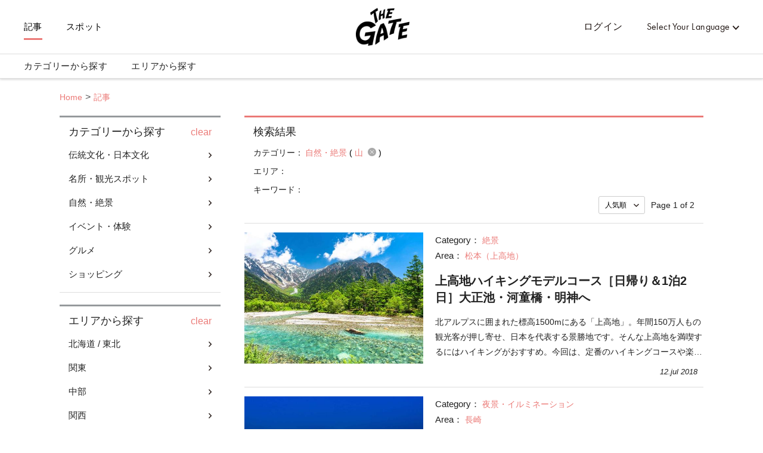

--- FILE ---
content_type: text/html; charset=utf-8
request_url: https://thegate12.com/jp/article?categories=%5B25%5D
body_size: 55742
content:
<!doctype html>
<html data-n-head-ssr>
  <head >
    <meta data-n-head="ssr" charset="utf-8"><meta data-n-head="ssr" name="viewport" content="width=device-width, initial-scale=1"><meta data-n-head="ssr" data-hid="og:site_name" property="og:site_name" content="THE GATE"><meta data-n-head="ssr" data-hid="fb:app_id" property="fb:app_id" content="929009083914407"><meta data-n-head="ssr" data-hid="twitter:card" property="twitter:card" content="summary_large_image"><meta data-n-head="ssr" data-hid="twitter:site:id" property="twitter:site:id" content="@TheGateJapan"><meta data-n-head="ssr" data-hid="twitter:creator" property="twitter:creator" content="@TheGateJapan"><meta data-n-head="ssr" data-hid="description" name="description" content="新着記事一覧ページ。日本の旅行観光情報に特化した旅行メディアTHE GATEでしか読めないオリジナル記事を展開。日本各地のオススメ観光情報を中心に、歴史やイベント、伝統工芸品などをユニークな切り口で紹介します。地元の人しか知らないディープな旅行情報も盛りだくさんで、日本の旅行観光が何倍も楽しくなります。(1ページ目)"><meta data-n-head="ssr" data-hid="keywords" name="keywords" content="THE GATE,ザ ゲート,日本,旅行,情報,観光,体験,ショッピング,グルメ,宿泊,訪日,プラン"><meta data-n-head="ssr" data-hid="og:type" property="og:type" content="article"><meta data-n-head="ssr" data-hid="og:url" property="og:url" content="https://thegate12.com/jp/article"><meta data-n-head="ssr" data-hid="og:title" property="og:title" content="記事"><meta data-n-head="ssr" data-hid="og:description" property="og:description" content="日本の観光情報に特化した旅メディアTHE GATEでしか読めないオリジナルの記事を展開。日本各地の観光・体験・ショッピング・グルメ・宿泊の詳しい情報や魅力を掲載しています。気に入った記事を保存したり、集めた情報でプランを作成することもできます。"><meta data-n-head="ssr" data-hid="og:image" property="og:image" content="/static/og/top/top_img.jpg"><title>全国の記事・読みもの人気ランキング｜THE GATE</title><link data-n-head="ssr" rel="shortcut icon" href="/favicon/favicon.ico" type="image/ico"><link data-n-head="ssr" rel="apple-touch-icon" href="/favicon/apple-touch-icon16px.png" size="16x16" type="image/png"><link data-n-head="ssr" rel="apple-touch-icon" href="/favicon/apple-touch-icon32px.png" size="32x32" type="image/png"><link data-n-head="ssr" rel="apple-touch-icon" href="/favicon/apple-touch-icon64px.png" size="64x64" type="image/png"><link data-n-head="ssr" rel="apple-touch-icon" href="/favicon/apple-touch-icon180px.png" size="180x180" type="image/png"><link data-n-head="ssr" rel="canonical" href="https://thegate12.com/jp/article?categories=%5B25%5D"><script data-n-head="ssr" src="https://use.typekit.net/ggo7hpv.js"></script><script data-n-head="ssr" data-hid="google-ad-manager" src="https://securepubads.g.doubleclick.net/tag/js/gpt.js" async></script><script data-n-head="ssr" type="text/javascript">/*<![CDATA[*/(function(w,d,s,l,i){w[l]=w[l]||[];w[l].push({'gtm.start':new Date().getTime(),event:'gtm.js'});var f=d.getElementsByTagName(s)[0],j=d.createElement(s),dl=l!='dataLayer'?'&l='+l:'';j.async=true;j.src='https://www.googletagmanager.com/gtm.js?id='+i+dl;f.parentNode.insertBefore(j,f);})(window,document,'script','dataLayer','GTM-T4DPDTD');/*]]>*/</script><link rel="preload" href="/_nuxt/6c9f598.js" as="script"><link rel="preload" href="/_nuxt/317870f.js" as="script"><link rel="preload" href="/_nuxt/1d6d677.js" as="script"><link rel="preload" href="/_nuxt/css/befde75.css" as="style"><link rel="preload" href="/_nuxt/d984509.js" as="script"><link rel="preload" href="/_nuxt/5e283a0.js" as="script"><link rel="preload" href="/_nuxt/43800c1.js" as="script"><link rel="preload" href="/_nuxt/css/02acd89.css" as="style"><link rel="preload" href="/_nuxt/e6cc133.js" as="script"><link rel="preload" href="/_nuxt/css/3fe5b6c.css" as="style"><link rel="preload" href="/_nuxt/4f76916.js" as="script"><link rel="stylesheet" href="/_nuxt/css/befde75.css"><link rel="stylesheet" href="/_nuxt/css/02acd89.css"><link rel="stylesheet" href="/_nuxt/css/3fe5b6c.css">
  </head>
  <body >
    <div data-server-rendered="true" id="__nuxt"><!----><div id="__layout"><div class="l-global jp"><!----> <header class="l-header under-layer-header" data-v-ea04061a><!----> <nav class="header-nav" data-v-ea04061a><ul class="header-menu left" data-v-ea04061a><li class="menu-list" data-v-ea04061a><a href="/jp/article" class="active" data-v-ea04061a>記事</a></li> <li class="menu-list" data-v-ea04061a><a href="/jp/spot" data-v-ea04061a>スポット</a></li> <!----></ul> <ul class="header-menu right" data-v-ea04061a><li class="menu-list sign-in" style="display:;" data-v-ea04061a><a data-v-ea04061a>ログイン</a></li> <li class="menu-list mypage black" style="display:none;" data-v-ea04061a><a class="icon-link hover-link" data-v-ea04061a>mypage</a> <ul class="hover-menu-wrap" data-v-ea04061a><li class="hover-menu-list box-shadow" data-v-ea04061a><a href="/jp/settings" class="hover-menu-text" data-v-ea04061a>設定ページ</a></li> <li class="hover-menu-list box-shadow" data-v-ea04061a><a class="hover-menu-text" data-v-ea04061a>ログアウト</a></li></ul> <!----></li> <li class="menu-list language black" data-v-ea04061a><a class="hover-link" data-v-ea04061a>Select Your Language</a> <ul class="hover-menu-wrap" data-v-ea04061a><li class="hover-menu-list box-shadow" data-v-ea04061a><a class="hover-menu-text" data-v-ea04061a>日本語</a></li><li class="hover-menu-list box-shadow" data-v-ea04061a><a class="hover-menu-text" data-v-ea04061a>English</a></li><li class="hover-menu-list box-shadow" data-v-ea04061a><a class="hover-menu-text" data-v-ea04061a>中文繁體</a></li><li class="hover-menu-list box-shadow" data-v-ea04061a><a class="hover-menu-text" data-v-ea04061a>中文简体</a></li><li class="hover-menu-list box-shadow" data-v-ea04061a><a class="hover-menu-text" data-v-ea04061a>한국어</a></li><li class="hover-menu-list box-shadow" data-v-ea04061a><a class="hover-menu-text" data-v-ea04061a>Français</a></li><li class="hover-menu-list box-shadow" data-v-ea04061a><a class="hover-menu-text" data-v-ea04061a>Bahasa Indonesia</a></li></ul></li></ul> <!----> <a href="/jp/" class="site-logo under-layer" data-v-ea04061a><!----> <h1 data-v-ea04061a>THE GATE</h1></a></nav> <nav class="header-second-nav shadowActive" data-v-ea04061a><ul class="second-menu" data-v-ea04061a><li class="second-menu-list category" data-v-ea04061a><a class="menu-link category-link" data-v-ea04061a>カテゴリーから探す<span class="triangle-nav" data-v-ea04061a></span></a></li> <li class="second-menu-list area" data-v-ea04061a><a class="menu-link area-link" data-v-ea04061a>エリアから探す<span class="triangle-nav" data-v-ea04061a></span></a></li></ul></nav> <nav class="sp-header-nav back-white" data-v-ea04061a><a href="/jp/" class="site-logo" data-v-ea04061a><p style="display:;" data-v-ea04061a>THE GATE</p></a></nav> <div class="sp-menu" data-v-ea04061a><dl data-v-ea04061a><dt class="menu-title" data-v-ea04061a>コンテンツ</dt> <dd class="menu-list" data-v-ea04061a><a href="/jp/article" data-v-ea04061a>記事</a></dd> <dd class="menu-list" data-v-ea04061a><a href="/jp/spot" data-v-ea04061a>スポット</a></dd></dl> <dl data-v-ea04061a><dt class="menu-title" data-v-ea04061a>マイページ</dt> <dd class="menu-list" style="display:;" data-v-ea04061a><a data-v-ea04061a>ログイン</a></dd> <dd class="menu-list" style="display:none;" data-v-ea04061a><a href="/jp/settings" data-v-ea04061a>設定ページ</a></dd> <dd class="menu-list" style="display:none;" data-v-ea04061a><a data-v-ea04061a>ログアウト</a></dd></dl> <dl data-v-ea04061a><dt class="menu-title" data-v-ea04061a>言語</dt> <dd class="menu-list language" data-v-ea04061a><select class="language-select" data-v-ea04061a><option selected="selected" value="jp" data-v-ea04061a>日本語</option><option value="us" data-v-ea04061a>English</option><option value="tw" data-v-ea04061a>中文繁體</option><option value="cn" data-v-ea04061a>中文简体</option><option value="kr" data-v-ea04061a>한국어</option><option value="fr" data-v-ea04061a>Français</option><option value="id" data-v-ea04061a>Bahasa Indonesia</option></select></dd></dl> <ul class="other-menu-wrap" data-v-ea04061a><li class="other-menu-list" data-v-ea04061a><a href="/jp/about" data-v-ea04061a>About</a></li> <li class="other-menu-list" data-v-ea04061a><a href="/jp/privacypolicy" data-v-ea04061a>Privacy Policy</a></li> <li class="other-menu-list" data-v-ea04061a><a href="/jp/terms" data-v-ea04061a>Terms of Service</a></li> <li class="other-menu-list" data-v-ea04061a><a href="/jp/company" data-v-ea04061a>Company Profile</a></li> <li class="other-menu-list" data-v-ea04061a><a href="/jp/faq" data-v-ea04061a>FAQ</a></li> <li class="other-menu-list" data-v-ea04061a><a href="/jp/contact" data-v-ea04061a>Contact</a></li></ul> <!----></div> <div class="menu-trigger-box" data-v-ea04061a></div> <a class="menu-trigger back-white" data-v-ea04061a><span data-v-ea04061a></span> <span data-v-ea04061a></span> <span data-v-ea04061a></span></a> <!----> <div class="second-menu-contents category-contents" data-v-ea04061a><div class="second-contents-inner" data-v-ea04061a><ul class="second-menu-wrap" data-v-ea04061a><li class="second-menu-list" data-v-ea04061a><a class="active" data-v-ea04061a>伝統文化・日本文化</a></li><li class="second-menu-list" data-v-ea04061a><a data-v-ea04061a>名所・観光スポット</a></li><li class="second-menu-list" data-v-ea04061a><a data-v-ea04061a>自然・絶景</a></li><li class="second-menu-list" data-v-ea04061a><a data-v-ea04061a>イベント・体験</a></li><li class="second-menu-list" data-v-ea04061a><a data-v-ea04061a>グルメ</a></li><li class="second-menu-list" data-v-ea04061a><a data-v-ea04061a>ショッピング</a></li></ul> <div class="second-menu-middle" style="display:;" data-v-ea04061a><div data-v-ea04061a><dl class="second-menu-middle-wrap" data-v-ea04061a><dd data-v-ea04061a><a href="/jp/article?categories=%5B1%5D" data-v-ea04061a>神社・寺</a></dd><dd data-v-ea04061a><a href="/jp/article?categories=%5B2%5D" data-v-ea04061a>城</a></dd><dd data-v-ea04061a><a href="/jp/article?categories=%5B3%5D" data-v-ea04061a>文化史跡・遺跡</a></dd><dd data-v-ea04061a><a href="/jp/article?categories=%5B4%5D" data-v-ea04061a>世界遺産</a></dd><dd data-v-ea04061a><a href="/jp/article?categories=%5B5%5D" data-v-ea04061a>歴史</a></dd><dd data-v-ea04061a><a href="/jp/article?categories=%5B6%5D" data-v-ea04061a>庭園</a></dd><dd data-v-ea04061a><a href="/jp/article?categories=%5B7%5D" data-v-ea04061a>温泉・スパ・銭湯</a></dd><!----><!----><!----><!----><!----></dl> <dl class="second-menu-middle-wrap second-menu-middle-center" data-v-ea04061a><!----><!----><!----><!----><!----><!----><!----><dd data-v-ea04061a><a href="/jp/article?categories=%5B8%5D" data-v-ea04061a>街並み</a></dd><dd data-v-ea04061a><a href="/jp/article?categories=%5B9%5D" data-v-ea04061a>記念碑・像</a></dd><dd data-v-ea04061a><a href="/jp/article?categories=%5B10%5D" data-v-ea04061a>伝統工芸</a></dd><dd data-v-ea04061a><a href="/jp/article?categories=%5B11%5D" data-v-ea04061a>アニメ・漫画</a></dd><dd data-v-ea04061a><a href="/jp/article?categories=%5B12%5D" data-v-ea04061a>その他伝統・日本文化</a></dd></dl> <!----> <!----></div></div><div class="second-menu-middle" style="display:none;" data-v-ea04061a><div data-v-ea04061a><dl class="second-menu-middle-wrap" data-v-ea04061a><dd data-v-ea04061a><a href="/jp/article?categories=%5B13%5D" data-v-ea04061a>夜景・イルミネーション</a></dd><dd data-v-ea04061a><a href="/jp/article?categories=%5B14%5D" data-v-ea04061a>公園・遊び場</a></dd><dd data-v-ea04061a><a href="/jp/article?categories=%5B15%5D" data-v-ea04061a>美術館・博物館</a></dd><dd data-v-ea04061a><a href="/jp/article?categories=%5B16%5D" data-v-ea04061a>水族館・動物園・植物園</a></dd><dd data-v-ea04061a><a href="/jp/article?categories=%5B17%5D" data-v-ea04061a>テーマパーク</a></dd><dd data-v-ea04061a><a href="/jp/article?categories=%5B18%5D" data-v-ea04061a>商店街・屋台・市場</a></dd><dd data-v-ea04061a><a href="/jp/article?categories=%5B19%5D" data-v-ea04061a>駅・道の駅</a></dd><!----><!----><!----></dl> <dl class="second-menu-middle-wrap second-menu-middle-center" data-v-ea04061a><!----><!----><!----><!----><!----><!----><!----><dd data-v-ea04061a><a href="/jp/article?categories=%5B20%5D" data-v-ea04061a>建造物</a></dd><dd data-v-ea04061a><a href="/jp/article?categories=%5B21%5D" data-v-ea04061a>ホテル・旅館</a></dd><dd data-v-ea04061a><a href="/jp/article?categories=%5B22%5D" data-v-ea04061a>その他名所・観光スポット</a></dd></dl> <!----> <!----></div></div><div class="second-menu-middle" style="display:none;" data-v-ea04061a><div data-v-ea04061a><dl class="second-menu-middle-wrap" data-v-ea04061a><dd data-v-ea04061a><a href="/jp/article?categories=%5B23%5D" data-v-ea04061a>絶景</a></dd><dd data-v-ea04061a><a href="/jp/article?categories=%5B24%5D" data-v-ea04061a>海・ビーチ</a></dd><dd data-v-ea04061a><a href="/jp/article?categories=%5B25%5D" data-v-ea04061a>山</a></dd><dd data-v-ea04061a><a href="/jp/article?categories=%5B26%5D" data-v-ea04061a>川・湖沼</a></dd><dd data-v-ea04061a><a href="/jp/article?categories=%5B27%5D" data-v-ea04061a>滝</a></dd><dd data-v-ea04061a><a href="/jp/article?categories=%5B28%5D" data-v-ea04061a>島</a></dd><dd data-v-ea04061a><a href="/jp/article?categories=%5B29%5D" data-v-ea04061a>洞窟</a></dd><!----></dl> <dl class="second-menu-middle-wrap second-menu-middle-center" data-v-ea04061a><!----><!----><!----><!----><!----><!----><!----><dd data-v-ea04061a><a href="/jp/article?categories=%5B30%5D" data-v-ea04061a>その他自然・絶景</a></dd></dl> <!----> <!----></div></div><div class="second-menu-middle" style="display:none;" data-v-ea04061a><div data-v-ea04061a><dl class="second-menu-middle-wrap" data-v-ea04061a><dd data-v-ea04061a><a href="/jp/article?categories=%5B31%5D" data-v-ea04061a>日本文化体験</a></dd><dd data-v-ea04061a><a href="/jp/article?categories=%5B32%5D" data-v-ea04061a>花火・祭り</a></dd><dd data-v-ea04061a><a href="/jp/article?categories=%5B33%5D" data-v-ea04061a>エンタメ</a></dd><dd data-v-ea04061a><a href="/jp/article?categories=%5B34%5D" data-v-ea04061a>ナイトライフ</a></dd><dd data-v-ea04061a><a href="/jp/article?categories=%5B35%5D" data-v-ea04061a>物づくり</a></dd><dd data-v-ea04061a><a href="/jp/article?categories=%5B36%5D" data-v-ea04061a>料理</a></dd><dd data-v-ea04061a><a href="/jp/article?categories=%5B37%5D" data-v-ea04061a>アウトドア</a></dd><!----><!----><!----><!----><!----></dl> <dl class="second-menu-middle-wrap second-menu-middle-center" data-v-ea04061a><!----><!----><!----><!----><!----><!----><!----><dd data-v-ea04061a><a href="/jp/article?categories=%5B38%5D" data-v-ea04061a>ウィンタースポーツ</a></dd><dd data-v-ea04061a><a href="/jp/article?categories=%5B39%5D" data-v-ea04061a>マリンスポーツ</a></dd><dd data-v-ea04061a><a href="/jp/article?categories=%5B40%5D" data-v-ea04061a>アート・音楽鑑賞</a></dd><dd data-v-ea04061a><a href="/jp/article?categories=%5B41%5D" data-v-ea04061a>ユニーク体験</a></dd><dd data-v-ea04061a><a href="/jp/article?categories=%5B42%5D" data-v-ea04061a>その他イベント・体験</a></dd></dl> <!----> <!----></div></div><div class="second-menu-middle" style="display:none;" data-v-ea04061a><div data-v-ea04061a><dl class="second-menu-middle-wrap" data-v-ea04061a><dd data-v-ea04061a><a href="/jp/article?categories=%5B43%5D" data-v-ea04061a>和食・日本料理</a></dd><dd data-v-ea04061a><a href="/jp/article?categories=%5B44%5D" data-v-ea04061a>寿司・海鮮</a></dd><dd data-v-ea04061a><a href="/jp/article?categories=%5B45%5D" data-v-ea04061a>郷土料理</a></dd><dd data-v-ea04061a><a href="/jp/article?categories=%5B46%5D" data-v-ea04061a>麺類</a></dd><dd data-v-ea04061a><a href="/jp/article?categories=%5B47%5D" data-v-ea04061a>洋食</a></dd><dd data-v-ea04061a><a href="/jp/article?categories=%5B48%5D" data-v-ea04061a>中華料理</a></dd><dd data-v-ea04061a><a href="/jp/article?categories=%5B49%5D" data-v-ea04061a>アジア料理</a></dd><!----><!----><!----></dl> <dl class="second-menu-middle-wrap second-menu-middle-center" data-v-ea04061a><!----><!----><!----><!----><!----><!----><!----><dd data-v-ea04061a><a href="/jp/article?categories=%5B50%5D" data-v-ea04061a>居酒屋・バー</a></dd><dd data-v-ea04061a><a href="/jp/article?categories=%5B51%5D" data-v-ea04061a>カフェ・スイーツ</a></dd><dd data-v-ea04061a><a href="/jp/article?categories=%5B54%5D" data-v-ea04061a>その他グルメ</a></dd></dl> <!----> <!----></div></div><div class="second-menu-middle" style="display:none;" data-v-ea04061a><div data-v-ea04061a><dl class="second-menu-middle-wrap" data-v-ea04061a><dd data-v-ea04061a><a href="/jp/article?categories=%5B55%5D" data-v-ea04061a>お土産・雑貨</a></dd><dd data-v-ea04061a><a href="/jp/article?categories=%5B56%5D" data-v-ea04061a>食料品・お酒</a></dd><dd data-v-ea04061a><a href="/jp/article?categories=%5B57%5D" data-v-ea04061a>商業施設</a></dd><dd data-v-ea04061a><a href="/jp/article?categories=%5B58%5D" data-v-ea04061a>化粧品・ドラッグストア</a></dd><dd data-v-ea04061a><a href="/jp/article?categories=%5B60%5D" data-v-ea04061a>ファッション</a></dd></dl> <!----> <!----> <!----></div></div></div></div> <div class="second-menu-contents area-contents" data-v-ea04061a><div class="second-contents-inner" data-v-ea04061a><ul class="second-menu-wrap second-large-wrap" data-v-ea04061a><li class="second-menu-list" data-v-ea04061a><a class="active" data-v-ea04061a>北海道 / 東北</a></li><li class="second-menu-list" data-v-ea04061a><a data-v-ea04061a>関東</a></li><li class="second-menu-list" data-v-ea04061a><a data-v-ea04061a>中部</a></li><li class="second-menu-list" data-v-ea04061a><a data-v-ea04061a>関西</a></li><li class="second-menu-list" data-v-ea04061a><a data-v-ea04061a>中国</a></li><li class="second-menu-list" data-v-ea04061a><a data-v-ea04061a>四国</a></li><li class="second-menu-list" data-v-ea04061a><a data-v-ea04061a>九州 / 沖縄</a></li></ul> <ul class="second-menu-wrap" style="display:;" data-v-ea04061a><li class="second-menu-list" data-v-ea04061a><a href="/jp/article?areas=%5B1,2,4,5,6,7,9,10,11,12,15%5D" class="active" data-v-ea04061a>北海道</a></li><li class="second-menu-list" data-v-ea04061a><a href="/jp/article?areas=%5B16,17,18,20,22%5D" data-v-ea04061a>青森県</a></li><li class="second-menu-list" data-v-ea04061a><a href="/jp/article?areas=%5B29,31%5D" data-v-ea04061a>岩手県</a></li><li class="second-menu-list" data-v-ea04061a><a href="/jp/article?areas=%5B41,43,45%5D" data-v-ea04061a>宮城県</a></li><li class="second-menu-list" data-v-ea04061a><a href="/jp/article?areas=%5B23,24,25,26,27,28%5D" data-v-ea04061a>秋田県</a></li><li class="second-menu-list" data-v-ea04061a><a href="/jp/article?areas=%5B34,35,37,38,39%5D" data-v-ea04061a>山形県</a></li><li class="second-menu-list" data-v-ea04061a><a href="/jp/article?areas=%5B46,47%5D" data-v-ea04061a>福島県</a></li></ul><ul class="second-menu-wrap" style="display:none;" data-v-ea04061a><li class="second-menu-list" data-v-ea04061a><a href="/jp/article?areas=%5B59,60,61,62,63,64,65%5D" class="active" data-v-ea04061a>茨城県</a></li><li class="second-menu-list" data-v-ea04061a><a href="/jp/article?areas=%5B54,56,57,58%5D" data-v-ea04061a>栃木県</a></li><li class="second-menu-list" data-v-ea04061a><a href="/jp/article?areas=%5B66,67,68,70,71,72,73,74%5D" data-v-ea04061a>群馬県</a></li><li class="second-menu-list" data-v-ea04061a><a href="/jp/article?areas=%5B81,82,83,86,87,88%5D" data-v-ea04061a>埼玉県</a></li><li class="second-menu-list" data-v-ea04061a><a href="/jp/article?areas=%5B75,76,78,79,80%5D" data-v-ea04061a>千葉県</a></li><li class="second-menu-list" data-v-ea04061a><a href="/jp/article?areas=%5B97,98,99,100,101,102,103,104,105,108,109,110,111,112,113,114,116,117,118,119,120,121,122,123,124,126,127%5D" data-v-ea04061a>東京都</a></li><li class="second-menu-list" data-v-ea04061a><a href="/jp/article?areas=%5B89,90,91,92,93%5D" data-v-ea04061a>神奈川県</a></li></ul><ul class="second-menu-wrap" style="display:none;" data-v-ea04061a><li class="second-menu-list" data-v-ea04061a><a href="/jp/article?areas=%5B128,129,130,131,132,133%5D" class="active" data-v-ea04061a>新潟県</a></li><li class="second-menu-list" data-v-ea04061a><a href="/jp/article?areas=%5B135,136%5D" data-v-ea04061a>富山県</a></li><li class="second-menu-list" data-v-ea04061a><a href="/jp/article?areas=%5B140,141,142%5D" data-v-ea04061a>石川県</a></li><li class="second-menu-list" data-v-ea04061a><a href="/jp/article?areas=%5B145,147,150%5D" data-v-ea04061a>福井県</a></li><li class="second-menu-list" data-v-ea04061a><a href="/jp/article?areas=%5B151,153,154,155%5D" data-v-ea04061a>山梨県</a></li><li class="second-menu-list" data-v-ea04061a><a href="/jp/article?areas=%5B168,169,170,171,172,174,176,177,178,179%5D" data-v-ea04061a>長野県</a></li><li class="second-menu-list" data-v-ea04061a><a href="/jp/article?areas=%5B159,160,161,162,163,164,165,166,167%5D" data-v-ea04061a>岐阜県</a></li><li class="second-menu-list" data-v-ea04061a><a href="/jp/article?areas=%5B181,182,183,184,185,186,187,188%5D" data-v-ea04061a>静岡県</a></li><li class="second-menu-list" data-v-ea04061a><a href="/jp/article?areas=%5B189,190,191,192,193,194,195,199%5D" data-v-ea04061a>愛知県</a></li></ul><ul class="second-menu-wrap" style="display:none;" data-v-ea04061a><li class="second-menu-list" data-v-ea04061a><a href="/jp/article?areas=%5B221,223,224,225%5D" class="active" data-v-ea04061a>三重県</a></li><li class="second-menu-list" data-v-ea04061a><a href="/jp/article?areas=%5B226,228,230%5D" data-v-ea04061a>滋賀県</a></li><li class="second-menu-list" data-v-ea04061a><a href="/jp/article?areas=%5B200,201,202,203,204,205,206,209,210%5D" data-v-ea04061a>京都府</a></li><li class="second-menu-list" data-v-ea04061a><a href="/jp/article?areas=%5B211,212,213,214,215,216,218,220%5D" data-v-ea04061a>大阪府</a></li><li class="second-menu-list" data-v-ea04061a><a href="/jp/article?areas=%5B238,239,240,241,242%5D" data-v-ea04061a>兵庫県</a></li><li class="second-menu-list" data-v-ea04061a><a href="/jp/article?areas=%5B248%5D" data-v-ea04061a>奈良県</a></li><li class="second-menu-list" data-v-ea04061a><a href="/jp/article?areas=%5B232,233,234,235%5D" data-v-ea04061a>和歌山県</a></li></ul><ul class="second-menu-wrap" style="display:none;" data-v-ea04061a><li class="second-menu-list" data-v-ea04061a><a href="/jp/article?areas=%5B251,252%5D" class="active" data-v-ea04061a>鳥取県</a></li><li class="second-menu-list" data-v-ea04061a><a href="/jp/article?areas=%5B255,257%5D" data-v-ea04061a>島根県</a></li><li class="second-menu-list" data-v-ea04061a><a href="/jp/article?areas=%5B264,266%5D" data-v-ea04061a>岡山県</a></li><li class="second-menu-list" data-v-ea04061a><a href="/jp/article?areas=%5B259,260,262%5D" data-v-ea04061a>広島県</a></li><li class="second-menu-list" data-v-ea04061a><a href="/jp/article?areas=%5B269,270,272%5D" data-v-ea04061a>山口県</a></li></ul><ul class="second-menu-wrap" style="display:none;" data-v-ea04061a><li class="second-menu-list" data-v-ea04061a><a href="/jp/article?areas=%5B273,274%5D" class="active" data-v-ea04061a>徳島県</a></li><li class="second-menu-list" data-v-ea04061a><a href="/jp/article?areas=%5B275,276,277%5D" data-v-ea04061a>香川県</a></li><li class="second-menu-list" data-v-ea04061a><a href="/jp/article?areas=%5B278,279,280,282%5D" data-v-ea04061a>愛媛県</a></li><li class="second-menu-list" data-v-ea04061a><a href="/jp/article?areas=%5B283,284,285%5D" data-v-ea04061a>高知県</a></li></ul><ul class="second-menu-wrap" style="display:none;" data-v-ea04061a><li class="second-menu-list" data-v-ea04061a><a href="/jp/article?areas=%5B290,291,293,296%5D" class="active" data-v-ea04061a>福岡県</a></li><li class="second-menu-list" data-v-ea04061a><a href="/jp/article?areas=%5B297,298,300%5D" data-v-ea04061a>佐賀県</a></li><li class="second-menu-list" data-v-ea04061a><a href="/jp/article?areas=%5B303,307%5D" data-v-ea04061a>長崎県</a></li><li class="second-menu-list" data-v-ea04061a><a href="/jp/article?areas=%5B318,320,321%5D" data-v-ea04061a>熊本県</a></li><li class="second-menu-list" data-v-ea04061a><a href="/jp/article?areas=%5B310,311,312,313,316%5D" data-v-ea04061a>大分県</a></li><li class="second-menu-list" data-v-ea04061a><a href="/jp/article?areas=%5B322,323,324,325,326%5D" data-v-ea04061a>宮崎県</a></li><li class="second-menu-list" data-v-ea04061a><a href="/jp/article?areas=%5B327,329,330,333%5D" data-v-ea04061a>鹿児島県</a></li><li class="second-menu-list" data-v-ea04061a><a href="/jp/article?areas=%5B334,335,336,337,338%5D" data-v-ea04061a>沖縄県</a></li></ul> <div class="second-menu-middle" style="display:;" data-v-ea04061a><div style="display:;" data-v-ea04061a><div data-v-ea04061a><dl class="second-menu-middle-wrap" data-v-ea04061a><dt data-v-ea04061a>Areas in 北海道</dt> <dd data-v-ea04061a><a href="/jp/article?areas=%5B1%5D" data-v-ea04061a>札幌市内（定山渓温泉）</a></dd><dd data-v-ea04061a><a href="/jp/article?areas=%5B2%5D" data-v-ea04061a>函館・大沼</a></dd><dd data-v-ea04061a><a href="/jp/article?areas=%5B4%5D" data-v-ea04061a>洞爺湖・登別</a></dd><dd data-v-ea04061a><a href="/jp/article?areas=%5B5%5D" data-v-ea04061a>富良野・美瑛</a></dd><dd data-v-ea04061a><a href="/jp/article?areas=%5B6%5D" data-v-ea04061a>トマム</a></dd><dd data-v-ea04061a><a href="/jp/article?areas=%5B7%5D" data-v-ea04061a>旭川（旭山動物園）</a></dd><dd data-v-ea04061a><a href="/jp/article?areas=%5B9%5D" data-v-ea04061a>大雪山・層雲峡</a></dd><!----><!----><!----><!----></dl> <dl class="second-menu-middle-wrap second-menu-middle-center" data-v-ea04061a><dt data-v-ea04061a>Cities in 北海道</dt> <dd data-v-ea04061a><a href="/jp/article?areas=%5B339%5D" data-v-ea04061a>札幌市</a></dd><dd data-v-ea04061a><a href="/jp/article?areas=%5B343%5D" data-v-ea04061a>室蘭市</a></dd><dd data-v-ea04061a><a href="/jp/article?areas=%5B345%5D" data-v-ea04061a>帯広市</a></dd><dd data-v-ea04061a><a href="/jp/article?areas=%5B349%5D" data-v-ea04061a>網走市</a></dd><dd data-v-ea04061a><a href="/jp/article?areas=%5B351%5D" data-v-ea04061a>苫小牧市</a></dd><dd data-v-ea04061a><a href="/jp/article?areas=%5B352%5D" data-v-ea04061a>稚内市</a></dd><dd data-v-ea04061a><a href="/jp/article?areas=%5B368%5D" data-v-ea04061a>登別市</a></dd><!----><!----><!----></dl> <dl class="second-menu-middle-wrap second-menu-middle-right" data-v-ea04061a><!----><!----><!----><!----><!----><!----><!----><dd data-v-ea04061a><a href="/jp/article?areas=%5B375%5D" data-v-ea04061a>松前郡</a></dd><dd data-v-ea04061a><a href="/jp/article?areas=%5B379%5D" data-v-ea04061a>山越郡</a></dd><dd data-v-ea04061a><a href="/jp/article?areas=%5B393%5D" data-v-ea04061a>余市郡</a></dd></dl> <a href="/jp/article/?prefectures=%5B1%5D" class="see-all" data-v-ea04061a>&gt; See all areas</a></div> <!----> <!----></div><div style="display:none;" data-v-ea04061a><div data-v-ea04061a><dl class="second-menu-middle-wrap" data-v-ea04061a><dt data-v-ea04061a>Areas in 青森県</dt> <dd data-v-ea04061a><a href="/jp/article?areas=%5B16%5D" data-v-ea04061a>青森</a></dd><dd data-v-ea04061a><a href="/jp/article?areas=%5B17%5D" data-v-ea04061a>弘前</a></dd><dd data-v-ea04061a><a href="/jp/article?areas=%5B18%5D" data-v-ea04061a>白神山地</a></dd><dd data-v-ea04061a><a href="/jp/article?areas=%5B20%5D" data-v-ea04061a>下北半島</a></dd><dd data-v-ea04061a><a href="/jp/article?areas=%5B22%5D" data-v-ea04061a>八戸</a></dd></dl> <dl class="second-menu-middle-wrap second-menu-middle-center" data-v-ea04061a><dt data-v-ea04061a>Cities in 青森県</dt> <dd data-v-ea04061a><a href="/jp/article?areas=%5B434%5D" data-v-ea04061a>弘前市</a></dd><dd data-v-ea04061a><a href="/jp/article?areas=%5B438%5D" data-v-ea04061a>十和田市</a></dd></dl> <!----> <!----></div> <!----> <!----></div><div style="display:none;" data-v-ea04061a><div data-v-ea04061a><dl class="second-menu-middle-wrap" data-v-ea04061a><dt data-v-ea04061a>Areas in 岩手県</dt> <dd data-v-ea04061a><a href="/jp/article?areas=%5B29%5D" data-v-ea04061a>盛岡</a></dd><dd data-v-ea04061a><a href="/jp/article?areas=%5B31%5D" data-v-ea04061a>奥州・平泉</a></dd></dl> <dl class="second-menu-middle-wrap second-menu-middle-center" data-v-ea04061a><dt data-v-ea04061a>Cities in 岩手県</dt> <dd data-v-ea04061a><a href="/jp/article?areas=%5B469%5D" data-v-ea04061a>盛岡市</a></dd></dl> <!----> <!----></div> <!----> <!----></div><div style="display:none;" data-v-ea04061a><div data-v-ea04061a><dl class="second-menu-middle-wrap" data-v-ea04061a><dt data-v-ea04061a>Areas in 宮城県</dt> <dd data-v-ea04061a><a href="/jp/article?areas=%5B41%5D" data-v-ea04061a>仙台周辺</a></dd><dd data-v-ea04061a><a href="/jp/article?areas=%5B43%5D" data-v-ea04061a>松島・塩竈</a></dd><dd data-v-ea04061a><a href="/jp/article?areas=%5B45%5D" data-v-ea04061a>鳴子・大崎</a></dd></dl> <dl class="second-menu-middle-wrap second-menu-middle-center" data-v-ea04061a><dt data-v-ea04061a>Cities in 宮城県</dt> <dd data-v-ea04061a><a href="/jp/article?areas=%5B513%5D" data-v-ea04061a>仙台市</a></dd></dl> <!----> <!----></div> <!----> <!----></div><div style="display:none;" data-v-ea04061a><div data-v-ea04061a><dl class="second-menu-middle-wrap" data-v-ea04061a><dt data-v-ea04061a>Areas in 秋田県</dt> <dd data-v-ea04061a><a href="/jp/article?areas=%5B23%5D" data-v-ea04061a>秋田中心部</a></dd><dd data-v-ea04061a><a href="/jp/article?areas=%5B24%5D" data-v-ea04061a>白神山地</a></dd><dd data-v-ea04061a><a href="/jp/article?areas=%5B25%5D" data-v-ea04061a>角館・大曲</a></dd><dd data-v-ea04061a><a href="/jp/article?areas=%5B26%5D" data-v-ea04061a>横手・湯沢</a></dd><dd data-v-ea04061a><a href="/jp/article?areas=%5B27%5D" data-v-ea04061a>男鹿半島</a></dd><dd data-v-ea04061a><a href="/jp/article?areas=%5B28%5D" data-v-ea04061a>大館・鹿角</a></dd></dl> <dl class="second-menu-middle-wrap second-menu-middle-center" data-v-ea04061a><dt data-v-ea04061a>Cities in 秋田県</dt> <dd data-v-ea04061a><a href="/jp/article?areas=%5B451%5D" data-v-ea04061a>能代市</a></dd><dd data-v-ea04061a><a href="/jp/article?areas=%5B452%5D" data-v-ea04061a>横手市</a></dd><dd data-v-ea04061a><a href="/jp/article?areas=%5B454%5D" data-v-ea04061a>男鹿市</a></dd><dd data-v-ea04061a><a href="/jp/article?areas=%5B457%5D" data-v-ea04061a>由利本荘市</a></dd></dl> <!----> <!----></div> <!----> <!----></div><div style="display:none;" data-v-ea04061a><div data-v-ea04061a><dl class="second-menu-middle-wrap" data-v-ea04061a><dt data-v-ea04061a>Areas in 山形県</dt> <dd data-v-ea04061a><a href="/jp/article?areas=%5B34%5D" data-v-ea04061a>山形中心部</a></dd><dd data-v-ea04061a><a href="/jp/article?areas=%5B35%5D" data-v-ea04061a>蔵王温泉</a></dd><dd data-v-ea04061a><a href="/jp/article?areas=%5B37%5D" data-v-ea04061a>最上川</a></dd><dd data-v-ea04061a><a href="/jp/article?areas=%5B38%5D" data-v-ea04061a>米沢・置賜</a></dd><dd data-v-ea04061a><a href="/jp/article?areas=%5B39%5D" data-v-ea04061a>酒田・鶴岡</a></dd></dl> <dl class="second-menu-middle-wrap second-menu-middle-center" data-v-ea04061a><dt data-v-ea04061a>Cities in 山形県</dt> <dd data-v-ea04061a><a href="/jp/article?areas=%5B503%5D" data-v-ea04061a>尾花沢市</a></dd></dl> <!----> <!----></div> <!----> <!----></div><div style="display:none;" data-v-ea04061a><div data-v-ea04061a><dl class="second-menu-middle-wrap" data-v-ea04061a><dt data-v-ea04061a>Areas in 福島県</dt> <dd data-v-ea04061a><a href="/jp/article?areas=%5B46%5D" data-v-ea04061a>福島・二本松</a></dd><dd data-v-ea04061a><a href="/jp/article?areas=%5B47%5D" data-v-ea04061a>会津若松・喜多方</a></dd></dl> <dl class="second-menu-middle-wrap second-menu-middle-center" data-v-ea04061a><dt data-v-ea04061a>Cities in 福島県</dt> <dd data-v-ea04061a><a href="/jp/article?areas=%5B537%5D" data-v-ea04061a>会津若松市</a></dd><dd data-v-ea04061a><a href="/jp/article?areas=%5B542%5D" data-v-ea04061a>喜多方市</a></dd></dl> <!----> <!----></div> <!----> <!----></div></div><div class="second-menu-middle" style="display:none;" data-v-ea04061a><div style="display:;" data-v-ea04061a><div data-v-ea04061a><dl class="second-menu-middle-wrap" data-v-ea04061a><dt data-v-ea04061a>Areas in 茨城県</dt> <dd data-v-ea04061a><a href="/jp/article?areas=%5B59%5D" data-v-ea04061a>水戸・大洗</a></dd><dd data-v-ea04061a><a href="/jp/article?areas=%5B60%5D" data-v-ea04061a>つくば・牛久</a></dd><dd data-v-ea04061a><a href="/jp/article?areas=%5B61%5D" data-v-ea04061a>ひたちなか</a></dd><dd data-v-ea04061a><a href="/jp/article?areas=%5B62%5D" data-v-ea04061a>霞ヶ浦・土浦</a></dd><dd data-v-ea04061a><a href="/jp/article?areas=%5B63%5D" data-v-ea04061a>鹿島</a></dd><dd data-v-ea04061a><a href="/jp/article?areas=%5B64%5D" data-v-ea04061a>北茨城</a></dd><dd data-v-ea04061a><a href="/jp/article?areas=%5B65%5D" data-v-ea04061a>西茨城</a></dd></dl> <dl class="second-menu-middle-wrap second-menu-middle-center" data-v-ea04061a><dt data-v-ea04061a>Cities in 茨城県</dt> <dd data-v-ea04061a><a href="/jp/article?areas=%5B562%5D" data-v-ea04061a>水戸市</a></dd><dd data-v-ea04061a><a href="/jp/article?areas=%5B571%5D" data-v-ea04061a>常陸太田市</a></dd><dd data-v-ea04061a><a href="/jp/article?areas=%5B574%5D" data-v-ea04061a>笠間市</a></dd><dd data-v-ea04061a><a href="/jp/article?areas=%5B579%5D" data-v-ea04061a>鹿嶋市</a></dd><dd data-v-ea04061a><a href="/jp/article?areas=%5B580%5D" data-v-ea04061a>潮来市</a></dd><dd data-v-ea04061a><a href="/jp/article?areas=%5B587%5D" data-v-ea04061a>かすみがうら市</a></dd><dd data-v-ea04061a><a href="/jp/article?areas=%5B596%5D" data-v-ea04061a>久慈郡</a></dd></dl> <!----> <!----></div> <!----> <!----></div><div style="display:none;" data-v-ea04061a><div data-v-ea04061a><dl class="second-menu-middle-wrap" data-v-ea04061a><dt data-v-ea04061a>Areas in 栃木県</dt> <dd data-v-ea04061a><a href="/jp/article?areas=%5B54%5D" data-v-ea04061a>日光</a></dd><dd data-v-ea04061a><a href="/jp/article?areas=%5B56%5D" data-v-ea04061a>鬼怒川温泉</a></dd><dd data-v-ea04061a><a href="/jp/article?areas=%5B57%5D" data-v-ea04061a>足利</a></dd><dd data-v-ea04061a><a href="/jp/article?areas=%5B58%5D" data-v-ea04061a>益子</a></dd></dl> <dl class="second-menu-middle-wrap second-menu-middle-center" data-v-ea04061a><dt data-v-ea04061a>Cities in 栃木県</dt> <dd data-v-ea04061a><a href="/jp/article?areas=%5B601%5D" data-v-ea04061a>宇都宮市</a></dd><dd data-v-ea04061a><a href="/jp/article?areas=%5B602%5D" data-v-ea04061a>足利市</a></dd><dd data-v-ea04061a><a href="/jp/article?areas=%5B604%5D" data-v-ea04061a>佐野市</a></dd><dd data-v-ea04061a><a href="/jp/article?areas=%5B605%5D" data-v-ea04061a>鹿沼市</a></dd><dd data-v-ea04061a><a href="/jp/article?areas=%5B606%5D" data-v-ea04061a>日光市</a></dd><dd data-v-ea04061a><a href="/jp/article?areas=%5B607%5D" data-v-ea04061a>小山市</a></dd><dd data-v-ea04061a><a href="/jp/article?areas=%5B611%5D" data-v-ea04061a>那須塩原市</a></dd><!----></dl> <dl class="second-menu-middle-wrap second-menu-middle-right" data-v-ea04061a><!----><!----><!----><!----><!----><!----><!----><dd data-v-ea04061a><a href="/jp/article?areas=%5B619%5D" data-v-ea04061a>那須郡</a></dd></dl> <!----></div> <!----> <!----></div><div style="display:none;" data-v-ea04061a><div data-v-ea04061a><dl class="second-menu-middle-wrap" data-v-ea04061a><dt data-v-ea04061a>Areas in 群馬県</dt> <dd data-v-ea04061a><a href="/jp/article?areas=%5B66%5D" data-v-ea04061a>四万温泉</a></dd><dd data-v-ea04061a><a href="/jp/article?areas=%5B67%5D" data-v-ea04061a>前橋・高崎</a></dd><dd data-v-ea04061a><a href="/jp/article?areas=%5B68%5D" data-v-ea04061a>伊香保温泉</a></dd><dd data-v-ea04061a><a href="/jp/article?areas=%5B70%5D" data-v-ea04061a>万座温泉・嬬恋</a></dd><dd data-v-ea04061a><a href="/jp/article?areas=%5B71%5D" data-v-ea04061a>草津温泉</a></dd><dd data-v-ea04061a><a href="/jp/article?areas=%5B72%5D" data-v-ea04061a>尾瀬</a></dd><dd data-v-ea04061a><a href="/jp/article?areas=%5B73%5D" data-v-ea04061a>富岡</a></dd><!----></dl> <dl class="second-menu-middle-wrap second-menu-middle-center" data-v-ea04061a><dt data-v-ea04061a>Cities in 群馬県</dt> <dd data-v-ea04061a><a href="/jp/article?areas=%5B620%5D" data-v-ea04061a>前橋市</a></dd><dd data-v-ea04061a><a href="/jp/article?areas=%5B622%5D" data-v-ea04061a>桐生市</a></dd><dd data-v-ea04061a><a href="/jp/article?areas=%5B624%5D" data-v-ea04061a>太田市</a></dd><dd data-v-ea04061a><a href="/jp/article?areas=%5B625%5D" data-v-ea04061a>沼田市</a></dd><dd data-v-ea04061a><a href="/jp/article?areas=%5B626%5D" data-v-ea04061a>館林市</a></dd><dd data-v-ea04061a><a href="/jp/article?areas=%5B635%5D" data-v-ea04061a>吾妻郡</a></dd></dl> <!----> <a href="/jp/article/?prefectures=%5B10%5D" class="see-all" data-v-ea04061a>&gt; See all areas</a></div> <!----> <!----></div><div style="display:none;" data-v-ea04061a><div data-v-ea04061a><dl class="second-menu-middle-wrap" data-v-ea04061a><dt data-v-ea04061a>Areas in 埼玉県</dt> <dd data-v-ea04061a><a href="/jp/article?areas=%5B81%5D" data-v-ea04061a>大宮</a></dd><dd data-v-ea04061a><a href="/jp/article?areas=%5B82%5D" data-v-ea04061a>秩父・長瀞</a></dd><dd data-v-ea04061a><a href="/jp/article?areas=%5B83%5D" data-v-ea04061a>川越</a></dd><dd data-v-ea04061a><a href="/jp/article?areas=%5B86%5D" data-v-ea04061a>熊谷</a></dd><dd data-v-ea04061a><a href="/jp/article?areas=%5B87%5D" data-v-ea04061a>埼玉東部</a></dd><dd data-v-ea04061a><a href="/jp/article?areas=%5B88%5D" data-v-ea04061a>飯能</a></dd></dl> <dl class="second-menu-middle-wrap second-menu-middle-center" data-v-ea04061a><dt data-v-ea04061a>Cities in 埼玉県</dt> <dd data-v-ea04061a><a href="/jp/article?areas=%5B639%5D" data-v-ea04061a>さいたま市</a></dd><dd data-v-ea04061a><a href="/jp/article?areas=%5B640%5D" data-v-ea04061a>川越市</a></dd><dd data-v-ea04061a><a href="/jp/article?areas=%5B643%5D" data-v-ea04061a>行田市</a></dd><dd data-v-ea04061a><a href="/jp/article?areas=%5B673%5D" data-v-ea04061a>幸手市</a></dd><dd data-v-ea04061a><a href="/jp/article?areas=%5B675%5D" data-v-ea04061a>日高市</a></dd></dl> <!----> <!----></div> <!----> <!----></div><div style="display:none;" data-v-ea04061a><div data-v-ea04061a><dl class="second-menu-middle-wrap" data-v-ea04061a><dt data-v-ea04061a>Areas in 千葉県</dt> <dd data-v-ea04061a><a href="/jp/article?areas=%5B75%5D" data-v-ea04061a>千葉</a></dd><dd data-v-ea04061a><a href="/jp/article?areas=%5B76%5D" data-v-ea04061a>ディズニーリゾート</a></dd><dd data-v-ea04061a><a href="/jp/article?areas=%5B78%5D" data-v-ea04061a>銚子・九十九里</a></dd><dd data-v-ea04061a><a href="/jp/article?areas=%5B79%5D" data-v-ea04061a>柏</a></dd><dd data-v-ea04061a><a href="/jp/article?areas=%5B80%5D" data-v-ea04061a>房総半島</a></dd></dl> <dl class="second-menu-middle-wrap second-menu-middle-center" data-v-ea04061a><dt data-v-ea04061a>Cities in 千葉県</dt> <dd data-v-ea04061a><a href="/jp/article?areas=%5B688%5D" data-v-ea04061a>銚子市</a></dd><dd data-v-ea04061a><a href="/jp/article?areas=%5B695%5D" data-v-ea04061a>茂原市</a></dd><dd data-v-ea04061a><a href="/jp/article?areas=%5B696%5D" data-v-ea04061a>成田市</a></dd><dd data-v-ea04061a><a href="/jp/article?areas=%5B706%5D" data-v-ea04061a>鴨川市</a></dd><dd data-v-ea04061a><a href="/jp/article?areas=%5B712%5D" data-v-ea04061a>袖ケ浦市</a></dd><dd data-v-ea04061a><a href="/jp/article?areas=%5B719%5D" data-v-ea04061a>香取市</a></dd></dl> <!----> <!----></div> <!----> <!----></div><div style="display:none;" data-v-ea04061a><div data-v-ea04061a><dl class="second-menu-middle-wrap" data-v-ea04061a><dt data-v-ea04061a>Areas in 東京都</dt> <dd data-v-ea04061a><a href="/jp/article?areas=%5B97%5D" data-v-ea04061a>新宿</a></dd><dd data-v-ea04061a><a href="/jp/article?areas=%5B98%5D" data-v-ea04061a>渋谷・恵比寿</a></dd><dd data-v-ea04061a><a href="/jp/article?areas=%5B99%5D" data-v-ea04061a>池袋</a></dd><dd data-v-ea04061a><a href="/jp/article?areas=%5B100%5D" data-v-ea04061a>神楽坂</a></dd><dd data-v-ea04061a><a href="/jp/article?areas=%5B101%5D" data-v-ea04061a>巣鴨・駒込</a></dd><dd data-v-ea04061a><a href="/jp/article?areas=%5B102%5D" data-v-ea04061a>丸の内（東京駅）</a></dd><dd data-v-ea04061a><a href="/jp/article?areas=%5B103%5D" data-v-ea04061a>秋葉原</a></dd><!----><!----><!----><!----><!----><!----><!----><!----><!----><!----><!----><!----><!----><!----><!----><!----><!----><!----><!----><!----></dl> <dl class="second-menu-middle-wrap second-menu-middle-center" data-v-ea04061a><dt data-v-ea04061a>Cities in 東京都</dt> <dd data-v-ea04061a><a href="/jp/article?areas=%5B754%5D" data-v-ea04061a>千代田区</a></dd><dd data-v-ea04061a><a href="/jp/article?areas=%5B755%5D" data-v-ea04061a>中央区</a></dd><dd data-v-ea04061a><a href="/jp/article?areas=%5B756%5D" data-v-ea04061a>港区</a></dd><dd data-v-ea04061a><a href="/jp/article?areas=%5B757%5D" data-v-ea04061a>新宿区</a></dd><dd data-v-ea04061a><a href="/jp/article?areas=%5B758%5D" data-v-ea04061a>文京区</a></dd><dd data-v-ea04061a><a href="/jp/article?areas=%5B759%5D" data-v-ea04061a>台東区</a></dd><dd data-v-ea04061a><a href="/jp/article?areas=%5B760%5D" data-v-ea04061a>墨田区</a></dd><!----><!----><!----><!----><!----><!----><!----><!----><!----><!----><!----><!----><!----><!----><!----><!----><!----><!----><!----><!----><!----></dl> <dl class="second-menu-middle-wrap second-menu-middle-right" data-v-ea04061a><!----><!----><!----><!----><!----><!----><!----><dd data-v-ea04061a><a href="/jp/article?areas=%5B761%5D" data-v-ea04061a>江東区</a></dd><dd data-v-ea04061a><a href="/jp/article?areas=%5B762%5D" data-v-ea04061a>品川区</a></dd><dd data-v-ea04061a><a href="/jp/article?areas=%5B763%5D" data-v-ea04061a>目黒区</a></dd><dd data-v-ea04061a><a href="/jp/article?areas=%5B764%5D" data-v-ea04061a>大田区</a></dd><dd data-v-ea04061a><a href="/jp/article?areas=%5B765%5D" data-v-ea04061a>世田谷区</a></dd><dd data-v-ea04061a><a href="/jp/article?areas=%5B766%5D" data-v-ea04061a>渋谷区</a></dd><dd data-v-ea04061a><a href="/jp/article?areas=%5B768%5D" data-v-ea04061a>杉並区</a></dd><!----><!----><!----><!----><!----><!----><!----><!----><!----><!----><!----><!----><!----><!----></dl> <a href="/jp/article/?prefectures=%5B13%5D" class="see-all" data-v-ea04061a>&gt; See all areas</a></div> <!----> <!----></div><div style="display:none;" data-v-ea04061a><div data-v-ea04061a><dl class="second-menu-middle-wrap" data-v-ea04061a><dt data-v-ea04061a>Areas in 神奈川県</dt> <dd data-v-ea04061a><a href="/jp/article?areas=%5B89%5D" data-v-ea04061a>横浜</a></dd><dd data-v-ea04061a><a href="/jp/article?areas=%5B90%5D" data-v-ea04061a>鎌倉・江ノ島</a></dd><dd data-v-ea04061a><a href="/jp/article?areas=%5B91%5D" data-v-ea04061a>箱根・小田原</a></dd><dd data-v-ea04061a><a href="/jp/article?areas=%5B92%5D" data-v-ea04061a>三浦半島</a></dd><dd data-v-ea04061a><a href="/jp/article?areas=%5B93%5D" data-v-ea04061a>湘南</a></dd></dl> <dl class="second-menu-middle-wrap second-menu-middle-center" data-v-ea04061a><dt data-v-ea04061a>Cities in 神奈川県</dt> <dd data-v-ea04061a><a href="/jp/article?areas=%5B729%5D" data-v-ea04061a>横浜市</a></dd><dd data-v-ea04061a><a href="/jp/article?areas=%5B732%5D" data-v-ea04061a>横須賀市</a></dd><dd data-v-ea04061a><a href="/jp/article?areas=%5B734%5D" data-v-ea04061a>鎌倉市</a></dd><dd data-v-ea04061a><a href="/jp/article?areas=%5B735%5D" data-v-ea04061a>藤沢市</a></dd><dd data-v-ea04061a><a href="/jp/article?areas=%5B736%5D" data-v-ea04061a>小田原市</a></dd><dd data-v-ea04061a><a href="/jp/article?areas=%5B752%5D" data-v-ea04061a>足柄下郡</a></dd></dl> <!----> <!----></div> <!----> <!----></div></div><div class="second-menu-middle" style="display:none;" data-v-ea04061a><div style="display:;" data-v-ea04061a><div data-v-ea04061a><dl class="second-menu-middle-wrap" data-v-ea04061a><dt data-v-ea04061a>Areas in 新潟県</dt> <dd data-v-ea04061a><a href="/jp/article?areas=%5B128%5D" data-v-ea04061a>新潟</a></dd><dd data-v-ea04061a><a href="/jp/article?areas=%5B129%5D" data-v-ea04061a>魚沼</a></dd><dd data-v-ea04061a><a href="/jp/article?areas=%5B130%5D" data-v-ea04061a>越後湯沢</a></dd><dd data-v-ea04061a><a href="/jp/article?areas=%5B131%5D" data-v-ea04061a>長岡</a></dd><dd data-v-ea04061a><a href="/jp/article?areas=%5B132%5D" data-v-ea04061a>上越・妙高</a></dd><dd data-v-ea04061a><a href="/jp/article?areas=%5B133%5D" data-v-ea04061a>佐渡</a></dd></dl> <dl class="second-menu-middle-wrap second-menu-middle-center" data-v-ea04061a><dt data-v-ea04061a>Cities in 新潟県</dt> <dd data-v-ea04061a><a href="/jp/article?areas=%5B812%5D" data-v-ea04061a>新潟市</a></dd><dd data-v-ea04061a><a href="/jp/article?areas=%5B813%5D" data-v-ea04061a>長岡市</a></dd><dd data-v-ea04061a><a href="/jp/article?areas=%5B817%5D" data-v-ea04061a>小千谷市</a></dd><dd data-v-ea04061a><a href="/jp/article?areas=%5B819%5D" data-v-ea04061a>十日町市</a></dd></dl> <!----> <!----></div> <!----> <!----></div><div style="display:none;" data-v-ea04061a><div data-v-ea04061a><dl class="second-menu-middle-wrap" data-v-ea04061a><dt data-v-ea04061a>Areas in 富山県</dt> <dd data-v-ea04061a><a href="/jp/article?areas=%5B135%5D" data-v-ea04061a>富山</a></dd><dd data-v-ea04061a><a href="/jp/article?areas=%5B136%5D" data-v-ea04061a>立山黒部アルペンルート</a></dd></dl> <dl class="second-menu-middle-wrap second-menu-middle-center" data-v-ea04061a><dt data-v-ea04061a>Cities in 富山県</dt> <dd data-v-ea04061a><a href="/jp/article?areas=%5B841%5D" data-v-ea04061a>高岡市</a></dd><dd data-v-ea04061a><a href="/jp/article?areas=%5B848%5D" data-v-ea04061a>南砺市</a></dd></dl> <!----> <!----></div> <!----> <!----></div><div style="display:none;" data-v-ea04061a><div data-v-ea04061a><dl class="second-menu-middle-wrap" data-v-ea04061a><dt data-v-ea04061a>Areas in 石川県</dt> <dd data-v-ea04061a><a href="/jp/article?areas=%5B140%5D" data-v-ea04061a>金沢</a></dd><dd data-v-ea04061a><a href="/jp/article?areas=%5B141%5D" data-v-ea04061a>能登・輪島</a></dd><dd data-v-ea04061a><a href="/jp/article?areas=%5B142%5D" data-v-ea04061a>加賀</a></dd></dl> <dl class="second-menu-middle-wrap second-menu-middle-center" data-v-ea04061a><dt data-v-ea04061a>Cities in 石川県</dt> <dd data-v-ea04061a><a href="/jp/article?areas=%5B854%5D" data-v-ea04061a>輪島市</a></dd><dd data-v-ea04061a><a href="/jp/article?areas=%5B855%5D" data-v-ea04061a>珠洲市</a></dd></dl> <!----> <!----></div> <!----> <!----></div><div style="display:none;" data-v-ea04061a><div data-v-ea04061a><dl class="second-menu-middle-wrap" data-v-ea04061a><dt data-v-ea04061a>Areas in 福井県</dt> <dd data-v-ea04061a><a href="/jp/article?areas=%5B145%5D" data-v-ea04061a>福井</a></dd><dd data-v-ea04061a><a href="/jp/article?areas=%5B147%5D" data-v-ea04061a>越前</a></dd><dd data-v-ea04061a><a href="/jp/article?areas=%5B150%5D" data-v-ea04061a>敦賀</a></dd></dl> <dl class="second-menu-middle-wrap second-menu-middle-center" data-v-ea04061a><dt data-v-ea04061a>Cities in 福井県</dt> <dd data-v-ea04061a><a href="/jp/article?areas=%5B867%5D" data-v-ea04061a>福井市</a></dd><dd data-v-ea04061a><a href="/jp/article?areas=%5B875%5D" data-v-ea04061a>坂井市</a></dd></dl> <!----> <!----></div> <!----> <!----></div><div style="display:none;" data-v-ea04061a><div data-v-ea04061a><dl class="second-menu-middle-wrap" data-v-ea04061a><dt data-v-ea04061a>Areas in 山梨県</dt> <dd data-v-ea04061a><a href="/jp/article?areas=%5B151%5D" data-v-ea04061a>甲府・昇仙峡</a></dd><dd data-v-ea04061a><a href="/jp/article?areas=%5B153%5D" data-v-ea04061a>富士山</a></dd><dd data-v-ea04061a><a href="/jp/article?areas=%5B154%5D" data-v-ea04061a>富士五湖</a></dd><dd data-v-ea04061a><a href="/jp/article?areas=%5B155%5D" data-v-ea04061a>甲州・石和温泉</a></dd></dl> <dl class="second-menu-middle-wrap second-menu-middle-center" data-v-ea04061a><dt data-v-ea04061a>Cities in 山梨県</dt> <dd data-v-ea04061a><a href="/jp/article?areas=%5B882%5D" data-v-ea04061a>富士吉田市</a></dd><dd data-v-ea04061a><a href="/jp/article?areas=%5B883%5D" data-v-ea04061a>都留市</a></dd><dd data-v-ea04061a><a href="/jp/article?areas=%5B892%5D" data-v-ea04061a>甲州市</a></dd><dd data-v-ea04061a><a href="/jp/article?areas=%5B898%5D" data-v-ea04061a>北都留郡</a></dd></dl> <!----> <!----></div> <!----> <!----></div><div style="display:none;" data-v-ea04061a><div data-v-ea04061a><dl class="second-menu-middle-wrap" data-v-ea04061a><dt data-v-ea04061a>Areas in 長野県</dt> <dd data-v-ea04061a><a href="/jp/article?areas=%5B168%5D" data-v-ea04061a>木曽路エリア</a></dd><dd data-v-ea04061a><a href="/jp/article?areas=%5B169%5D" data-v-ea04061a>軽井沢</a></dd><dd data-v-ea04061a><a href="/jp/article?areas=%5B170%5D" data-v-ea04061a>立山黒部アルペンルート</a></dd><dd data-v-ea04061a><a href="/jp/article?areas=%5B171%5D" data-v-ea04061a>長野・小布施</a></dd><dd data-v-ea04061a><a href="/jp/article?areas=%5B172%5D" data-v-ea04061a>松本（上高地）</a></dd><dd data-v-ea04061a><a href="/jp/article?areas=%5B174%5D" data-v-ea04061a>志賀・渋温泉</a></dd><dd data-v-ea04061a><a href="/jp/article?areas=%5B176%5D" data-v-ea04061a>白馬・安曇野</a></dd><!----><!----><!----></dl> <dl class="second-menu-middle-wrap second-menu-middle-center" data-v-ea04061a><dt data-v-ea04061a>Cities in 長野県</dt> <dd data-v-ea04061a><a href="/jp/article?areas=%5B899%5D" data-v-ea04061a>長野市</a></dd><dd data-v-ea04061a><a href="/jp/article?areas=%5B900%5D" data-v-ea04061a>松本市</a></dd><dd data-v-ea04061a><a href="/jp/article?areas=%5B901%5D" data-v-ea04061a>上田市</a></dd><dd data-v-ea04061a><a href="/jp/article?areas=%5B904%5D" data-v-ea04061a>諏訪市</a></dd><dd data-v-ea04061a><a href="/jp/article?areas=%5B906%5D" data-v-ea04061a>小諸市</a></dd><dd data-v-ea04061a><a href="/jp/article?areas=%5B907%5D" data-v-ea04061a>伊那市</a></dd><dd data-v-ea04061a><a href="/jp/article?areas=%5B908%5D" data-v-ea04061a>駒ヶ根市</a></dd><!----><!----><!----><!----></dl> <dl class="second-menu-middle-wrap second-menu-middle-right" data-v-ea04061a><!----><!----><!----><!----><!----><!----><!----><dd data-v-ea04061a><a href="/jp/article?areas=%5B911%5D" data-v-ea04061a>飯山市</a></dd><dd data-v-ea04061a><a href="/jp/article?areas=%5B913%5D" data-v-ea04061a>塩尻市</a></dd><dd data-v-ea04061a><a href="/jp/article?areas=%5B917%5D" data-v-ea04061a>安曇野市</a></dd><dd data-v-ea04061a><a href="/jp/article?areas=%5B923%5D" data-v-ea04061a>下伊那郡</a></dd></dl> <a href="/jp/article/?prefectures=%5B20%5D" class="see-all" data-v-ea04061a>&gt; See all areas</a></div> <!----> <!----></div><div style="display:none;" data-v-ea04061a><div data-v-ea04061a><dl class="second-menu-middle-wrap" data-v-ea04061a><dt data-v-ea04061a>Areas in 岐阜県</dt> <dd data-v-ea04061a><a href="/jp/article?areas=%5B159%5D" data-v-ea04061a>岐阜</a></dd><dd data-v-ea04061a><a href="/jp/article?areas=%5B160%5D" data-v-ea04061a>大垣・養老</a></dd><dd data-v-ea04061a><a href="/jp/article?areas=%5B161%5D" data-v-ea04061a>飛騨高山</a></dd><dd data-v-ea04061a><a href="/jp/article?areas=%5B162%5D" data-v-ea04061a>白川郷</a></dd><dd data-v-ea04061a><a href="/jp/article?areas=%5B163%5D" data-v-ea04061a>郡上八幡</a></dd><dd data-v-ea04061a><a href="/jp/article?areas=%5B164%5D" data-v-ea04061a>下呂温泉</a></dd><dd data-v-ea04061a><a href="/jp/article?areas=%5B165%5D" data-v-ea04061a>恵那・馬籠</a></dd><!----><!----></dl> <dl class="second-menu-middle-wrap second-menu-middle-center" data-v-ea04061a><dt data-v-ea04061a>Cities in 岐阜県</dt> <dd data-v-ea04061a><a href="/jp/article?areas=%5B932%5D" data-v-ea04061a>岐阜市</a></dd><dd data-v-ea04061a><a href="/jp/article?areas=%5B933%5D" data-v-ea04061a>大垣市</a></dd><dd data-v-ea04061a><a href="/jp/article?areas=%5B950%5D" data-v-ea04061a>郡上市</a></dd><dd data-v-ea04061a><a href="/jp/article?areas=%5B951%5D" data-v-ea04061a>下呂市</a></dd></dl> <!----> <a href="/jp/article/?prefectures=%5B21%5D" class="see-all" data-v-ea04061a>&gt; See all areas</a></div> <!----> <!----></div><div style="display:none;" data-v-ea04061a><div data-v-ea04061a><dl class="second-menu-middle-wrap" data-v-ea04061a><dt data-v-ea04061a>Areas in 静岡県</dt> <dd data-v-ea04061a><a href="/jp/article?areas=%5B181%5D" data-v-ea04061a>静岡</a></dd><dd data-v-ea04061a><a href="/jp/article?areas=%5B182%5D" data-v-ea04061a>浜松・浜名湖</a></dd><dd data-v-ea04061a><a href="/jp/article?areas=%5B183%5D" data-v-ea04061a>御殿場</a></dd><dd data-v-ea04061a><a href="/jp/article?areas=%5B184%5D" data-v-ea04061a>伊豆半島</a></dd><dd data-v-ea04061a><a href="/jp/article?areas=%5B185%5D" data-v-ea04061a>熱海</a></dd><dd data-v-ea04061a><a href="/jp/article?areas=%5B186%5D" data-v-ea04061a>沼津・三島</a></dd><dd data-v-ea04061a><a href="/jp/article?areas=%5B187%5D" data-v-ea04061a>富士山</a></dd><!----></dl> <dl class="second-menu-middle-wrap second-menu-middle-center" data-v-ea04061a><dt data-v-ea04061a>Cities in 静岡県</dt> <dd data-v-ea04061a><a href="/jp/article?areas=%5B985%5D" data-v-ea04061a>賀茂郡</a></dd><dd data-v-ea04061a><a href="/jp/article?areas=%5B988%5D" data-v-ea04061a>榛原郡</a></dd></dl> <!----> <a href="/jp/article/?prefectures=%5B22%5D" class="see-all" data-v-ea04061a>&gt; See all areas</a></div> <!----> <!----></div><div style="display:none;" data-v-ea04061a><div data-v-ea04061a><dl class="second-menu-middle-wrap" data-v-ea04061a><dt data-v-ea04061a>Areas in 愛知県</dt> <dd data-v-ea04061a><a href="/jp/article?areas=%5B189%5D" data-v-ea04061a>名古屋駅周辺</a></dd><dd data-v-ea04061a><a href="/jp/article?areas=%5B190%5D" data-v-ea04061a>栄</a></dd><dd data-v-ea04061a><a href="/jp/article?areas=%5B191%5D" data-v-ea04061a>大須</a></dd><dd data-v-ea04061a><a href="/jp/article?areas=%5B192%5D" data-v-ea04061a>名古屋城周辺</a></dd><dd data-v-ea04061a><a href="/jp/article?areas=%5B193%5D" data-v-ea04061a>豊田（香嵐渓）</a></dd><dd data-v-ea04061a><a href="/jp/article?areas=%5B194%5D" data-v-ea04061a>犬山</a></dd><dd data-v-ea04061a><a href="/jp/article?areas=%5B195%5D" data-v-ea04061a>知多・常滑</a></dd><!----></dl> <dl class="second-menu-middle-wrap second-menu-middle-center" data-v-ea04061a><dt data-v-ea04061a>Cities in 愛知県</dt> <dd data-v-ea04061a><a href="/jp/article?areas=%5B990%5D" data-v-ea04061a>名古屋市</a></dd><dd data-v-ea04061a><a href="/jp/article?areas=%5B991%5D" data-v-ea04061a>豊橋市</a></dd><dd data-v-ea04061a><a href="/jp/article?areas=%5B992%5D" data-v-ea04061a>岡崎市</a></dd><dd data-v-ea04061a><a href="/jp/article?areas=%5B1001%5D" data-v-ea04061a>豊田市</a></dd><dd data-v-ea04061a><a href="/jp/article?areas=%5B1002%5D" data-v-ea04061a>安城市</a></dd><dd data-v-ea04061a><a href="/jp/article?areas=%5B1032%5D" data-v-ea04061a>知多郡</a></dd></dl> <!----> <a href="/jp/article/?prefectures=%5B23%5D" class="see-all" data-v-ea04061a>&gt; See all areas</a></div> <!----> <!----></div></div><div class="second-menu-middle" style="display:none;" data-v-ea04061a><div style="display:;" data-v-ea04061a><!----> <div data-v-ea04061a><dl class="second-menu-middle-wrap second-menu-middle-left" data-v-ea04061a><dt data-v-ea04061a>Areas in 三重県</dt> <dd data-v-ea04061a><a href="/jp/article?areas=%5B221%5D" data-v-ea04061a>伊勢志摩・鳥羽</a></dd><dd data-v-ea04061a><a href="/jp/article?areas=%5B223%5D" data-v-ea04061a>伊賀</a></dd><dd data-v-ea04061a><a href="/jp/article?areas=%5B224%5D" data-v-ea04061a>津・松阪</a></dd><dd data-v-ea04061a><a href="/jp/article?areas=%5B225%5D" data-v-ea04061a>なばなの里・鈴鹿</a></dd></dl> <!----> <!----> <!----></div> <!----></div><div style="display:none;" data-v-ea04061a><!----> <div data-v-ea04061a><dl class="second-menu-middle-wrap second-menu-middle-left" data-v-ea04061a><dt data-v-ea04061a>Areas in 滋賀県</dt> <dd data-v-ea04061a><a href="/jp/article?areas=%5B226%5D" data-v-ea04061a>大津</a></dd><dd data-v-ea04061a><a href="/jp/article?areas=%5B228%5D" data-v-ea04061a>彦根</a></dd><dd data-v-ea04061a><a href="/jp/article?areas=%5B230%5D" data-v-ea04061a>甲賀</a></dd></dl> <!----> <!----> <!----></div> <!----></div><div style="display:none;" data-v-ea04061a><div data-v-ea04061a><dl class="second-menu-middle-wrap" data-v-ea04061a><dt data-v-ea04061a>Areas in 京都府</dt> <dd data-v-ea04061a><a href="/jp/article?areas=%5B200%5D" data-v-ea04061a>祇園</a></dd><dd data-v-ea04061a><a href="/jp/article?areas=%5B201%5D" data-v-ea04061a>洛北エリア</a></dd><dd data-v-ea04061a><a href="/jp/article?areas=%5B202%5D" data-v-ea04061a>洛中エリア</a></dd><dd data-v-ea04061a><a href="/jp/article?areas=%5B203%5D" data-v-ea04061a>洛西エリア</a></dd><dd data-v-ea04061a><a href="/jp/article?areas=%5B204%5D" data-v-ea04061a>洛南エリア</a></dd><dd data-v-ea04061a><a href="/jp/article?areas=%5B205%5D" data-v-ea04061a>丹後半島</a></dd><dd data-v-ea04061a><a href="/jp/article?areas=%5B206%5D" data-v-ea04061a>天橋立</a></dd><!----><!----></dl> <dl class="second-menu-middle-wrap second-menu-middle-center" data-v-ea04061a><dt data-v-ea04061a>Cities in 京都府</dt> <dd data-v-ea04061a><a href="/jp/article?areas=%5B1072%5D" data-v-ea04061a>京都市</a></dd><dd data-v-ea04061a><a href="/jp/article?areas=%5B1076%5D" data-v-ea04061a>宇治市</a></dd><dd data-v-ea04061a><a href="/jp/article?areas=%5B1081%5D" data-v-ea04061a>長岡京市</a></dd><dd data-v-ea04061a><a href="/jp/article?areas=%5B1089%5D" data-v-ea04061a>綴喜郡</a></dd></dl> <!----> <a href="/jp/article/?prefectures=%5B26%5D" class="see-all" data-v-ea04061a>&gt; See all areas</a></div> <!----> <!----></div><div style="display:none;" data-v-ea04061a><div data-v-ea04061a><dl class="second-menu-middle-wrap" data-v-ea04061a><dt data-v-ea04061a>Areas in 大阪府</dt> <dd data-v-ea04061a><a href="/jp/article?areas=%5B211%5D" data-v-ea04061a>USJ・ベイエリア</a></dd><dd data-v-ea04061a><a href="/jp/article?areas=%5B212%5D" data-v-ea04061a>京橋・大阪城周辺</a></dd><dd data-v-ea04061a><a href="/jp/article?areas=%5B213%5D" data-v-ea04061a>梅田・大阪駅周辺</a></dd><dd data-v-ea04061a><a href="/jp/article?areas=%5B214%5D" data-v-ea04061a>心斎橋・道頓堀</a></dd><dd data-v-ea04061a><a href="/jp/article?areas=%5B215%5D" data-v-ea04061a>難波・天王寺</a></dd><dd data-v-ea04061a><a href="/jp/article?areas=%5B216%5D" data-v-ea04061a>新大阪</a></dd><dd data-v-ea04061a><a href="/jp/article?areas=%5B218%5D" data-v-ea04061a>大阪北部</a></dd><!----></dl> <dl class="second-menu-middle-wrap second-menu-middle-center" data-v-ea04061a><dt data-v-ea04061a>Cities in 大阪府</dt> <dd data-v-ea04061a><a href="/jp/article?areas=%5B1093%5D" data-v-ea04061a>大阪市</a></dd><dd data-v-ea04061a><a href="/jp/article?areas=%5B1106%5D" data-v-ea04061a>泉佐野市</a></dd><dd data-v-ea04061a><a href="/jp/article?areas=%5B1108%5D" data-v-ea04061a>寝屋川市</a></dd><dd data-v-ea04061a><a href="/jp/article?areas=%5B1111%5D" data-v-ea04061a>大東市</a></dd><dd data-v-ea04061a><a href="/jp/article?areas=%5B1126%5D" data-v-ea04061a>三島郡</a></dd></dl> <!----> <a href="/jp/article/?prefectures=%5B27%5D" class="see-all" data-v-ea04061a>&gt; See all areas</a></div> <!----> <!----></div><div style="display:none;" data-v-ea04061a><div data-v-ea04061a><dl class="second-menu-middle-wrap" data-v-ea04061a><dt data-v-ea04061a>Areas in 兵庫県</dt> <dd data-v-ea04061a><a href="/jp/article?areas=%5B238%5D" data-v-ea04061a>神戸</a></dd><dd data-v-ea04061a><a href="/jp/article?areas=%5B239%5D" data-v-ea04061a>淡路島</a></dd><dd data-v-ea04061a><a href="/jp/article?areas=%5B240%5D" data-v-ea04061a>姫路</a></dd><dd data-v-ea04061a><a href="/jp/article?areas=%5B241%5D" data-v-ea04061a>城崎温泉</a></dd><dd data-v-ea04061a><a href="/jp/article?areas=%5B242%5D" data-v-ea04061a>有馬温泉</a></dd></dl> <dl class="second-menu-middle-wrap second-menu-middle-center" data-v-ea04061a><dt data-v-ea04061a>Cities in 兵庫県</dt> <dd data-v-ea04061a><a href="/jp/article?areas=%5B1131%5D" data-v-ea04061a>神戸市</a></dd><dd data-v-ea04061a><a href="/jp/article?areas=%5B1135%5D" data-v-ea04061a>西宮市</a></dd><dd data-v-ea04061a><a href="/jp/article?areas=%5B1159%5D" data-v-ea04061a>たつの市</a></dd></dl> <!----> <!----></div> <!----> <!----></div><div style="display:none;" data-v-ea04061a><div data-v-ea04061a><dl class="second-menu-middle-wrap" data-v-ea04061a><dt data-v-ea04061a>Areas in 奈良県</dt> <dd data-v-ea04061a><a href="/jp/article?areas=%5B248%5D" data-v-ea04061a>吉野・洞川温泉</a></dd></dl> <dl class="second-menu-middle-wrap second-menu-middle-center" data-v-ea04061a><dt data-v-ea04061a>Cities in 奈良県</dt> <dd data-v-ea04061a><a href="/jp/article?areas=%5B1168%5D" data-v-ea04061a>奈良市</a></dd><dd data-v-ea04061a><a href="/jp/article?areas=%5B1186%5D" data-v-ea04061a>吉野郡</a></dd></dl> <!----> <!----></div> <!----> <!----></div><div style="display:none;" data-v-ea04061a><div data-v-ea04061a><dl class="second-menu-middle-wrap" data-v-ea04061a><dt data-v-ea04061a>Areas in 和歌山県</dt> <dd data-v-ea04061a><a href="/jp/article?areas=%5B232%5D" data-v-ea04061a>和歌山</a></dd><dd data-v-ea04061a><a href="/jp/article?areas=%5B233%5D" data-v-ea04061a>熊野古道</a></dd><dd data-v-ea04061a><a href="/jp/article?areas=%5B234%5D" data-v-ea04061a>南紀白浜・田辺</a></dd><dd data-v-ea04061a><a href="/jp/article?areas=%5B235%5D" data-v-ea04061a>高野山</a></dd></dl> <dl class="second-menu-middle-wrap second-menu-middle-center" data-v-ea04061a><dt data-v-ea04061a>Cities in 和歌山県</dt> <dd data-v-ea04061a><a href="/jp/article?areas=%5B1187%5D" data-v-ea04061a>和歌山市</a></dd><dd data-v-ea04061a><a href="/jp/article?areas=%5B1192%5D" data-v-ea04061a>田辺市</a></dd><dd data-v-ea04061a><a href="/jp/article?areas=%5B1193%5D" data-v-ea04061a>新宮市</a></dd><dd data-v-ea04061a><a href="/jp/article?areas=%5B1197%5D" data-v-ea04061a>伊都郡</a></dd><dd data-v-ea04061a><a href="/jp/article?areas=%5B1198%5D" data-v-ea04061a>有田郡</a></dd><dd data-v-ea04061a><a href="/jp/article?areas=%5B1200%5D" data-v-ea04061a>西牟婁郡</a></dd></dl> <!----> <!----></div> <!----> <!----></div></div><div class="second-menu-middle" style="display:none;" data-v-ea04061a><div style="display:;" data-v-ea04061a><div data-v-ea04061a><dl class="second-menu-middle-wrap" data-v-ea04061a><dt data-v-ea04061a>Areas in 鳥取県</dt> <dd data-v-ea04061a><a href="/jp/article?areas=%5B251%5D" data-v-ea04061a>鳥取</a></dd><dd data-v-ea04061a><a href="/jp/article?areas=%5B252%5D" data-v-ea04061a>米子・大山</a></dd></dl> <dl class="second-menu-middle-wrap second-menu-middle-center" data-v-ea04061a><dt data-v-ea04061a>Cities in 鳥取県</dt> <dd data-v-ea04061a><a href="/jp/article?areas=%5B1207%5D" data-v-ea04061a>八頭郡</a></dd></dl> <!----> <!----></div> <!----> <!----></div><div style="display:none;" data-v-ea04061a><div data-v-ea04061a><dl class="second-menu-middle-wrap" data-v-ea04061a><dt data-v-ea04061a>Areas in 島根県</dt> <dd data-v-ea04061a><a href="/jp/article?areas=%5B255%5D" data-v-ea04061a>松江・出雲</a></dd><dd data-v-ea04061a><a href="/jp/article?areas=%5B257%5D" data-v-ea04061a>石見銀山周辺</a></dd></dl> <dl class="second-menu-middle-wrap second-menu-middle-center" data-v-ea04061a><dt data-v-ea04061a>Cities in 島根県</dt> <dd data-v-ea04061a><a href="/jp/article?areas=%5B1211%5D" data-v-ea04061a>松江市</a></dd></dl> <!----> <!----></div> <!----> <!----></div><div style="display:none;" data-v-ea04061a><div data-v-ea04061a><dl class="second-menu-middle-wrap" data-v-ea04061a><dt data-v-ea04061a>Areas in 岡山県</dt> <dd data-v-ea04061a><a href="/jp/article?areas=%5B264%5D" data-v-ea04061a>岡山</a></dd><dd data-v-ea04061a><a href="/jp/article?areas=%5B266%5D" data-v-ea04061a>倉敷</a></dd></dl> <dl class="second-menu-middle-wrap second-menu-middle-center" data-v-ea04061a><dt data-v-ea04061a>Cities in 岡山県</dt> <dd data-v-ea04061a><a href="/jp/article?areas=%5B1224%5D" data-v-ea04061a>岡山市</a></dd><dd data-v-ea04061a><a href="/jp/article?areas=%5B1231%5D" data-v-ea04061a>高梁市</a></dd><dd data-v-ea04061a><a href="/jp/article?areas=%5B1234%5D" data-v-ea04061a>瀬戸内市</a></dd><dd data-v-ea04061a><a href="/jp/article?areas=%5B1236%5D" data-v-ea04061a>真庭市</a></dd></dl> <!----> <!----></div> <!----> <!----></div><div style="display:none;" data-v-ea04061a><div data-v-ea04061a><dl class="second-menu-middle-wrap" data-v-ea04061a><dt data-v-ea04061a>Areas in 広島県</dt> <dd data-v-ea04061a><a href="/jp/article?areas=%5B259%5D" data-v-ea04061a>広島</a></dd><dd data-v-ea04061a><a href="/jp/article?areas=%5B260%5D" data-v-ea04061a>宮島（厳島神社）</a></dd><dd data-v-ea04061a><a href="/jp/article?areas=%5B262%5D" data-v-ea04061a>福山・尾道</a></dd></dl> <dl class="second-menu-middle-wrap second-menu-middle-center" data-v-ea04061a><dt data-v-ea04061a>Cities in 広島県</dt> <dd data-v-ea04061a><a href="/jp/article?areas=%5B1251%5D" data-v-ea04061a>竹原市</a></dd><dd data-v-ea04061a><a href="/jp/article?areas=%5B1253%5D" data-v-ea04061a>尾道市</a></dd><dd data-v-ea04061a><a href="/jp/article?areas=%5B1254%5D" data-v-ea04061a>福山市</a></dd><dd data-v-ea04061a><a href="/jp/article?areas=%5B1257%5D" data-v-ea04061a>庄原市</a></dd><dd data-v-ea04061a><a href="/jp/article?areas=%5B1261%5D" data-v-ea04061a>安芸高田市</a></dd><dd data-v-ea04061a><a href="/jp/article?areas=%5B1263%5D" data-v-ea04061a>安芸郡</a></dd><dd data-v-ea04061a><a href="/jp/article?areas=%5B1266%5D" data-v-ea04061a>世羅郡</a></dd></dl> <!----> <!----></div> <!----> <!----></div><div style="display:none;" data-v-ea04061a><div data-v-ea04061a><dl class="second-menu-middle-wrap" data-v-ea04061a><dt data-v-ea04061a>Areas in 山口県</dt> <dd data-v-ea04061a><a href="/jp/article?areas=%5B269%5D" data-v-ea04061a>山口・防府</a></dd><dd data-v-ea04061a><a href="/jp/article?areas=%5B270%5D" data-v-ea04061a>下関・宇部</a></dd><dd data-v-ea04061a><a href="/jp/article?areas=%5B272%5D" data-v-ea04061a>萩・長門</a></dd></dl> <dl class="second-menu-middle-wrap second-menu-middle-center" data-v-ea04061a><dt data-v-ea04061a>Cities in 山口県</dt> <dd data-v-ea04061a><a href="/jp/article?areas=%5B1268%5D" data-v-ea04061a>下関市</a></dd><dd data-v-ea04061a><a href="/jp/article?areas=%5B1271%5D" data-v-ea04061a>萩市</a></dd><dd data-v-ea04061a><a href="/jp/article?areas=%5B1279%5D" data-v-ea04061a>周南市</a></dd></dl> <!----> <!----></div> <!----> <!----></div></div><div class="second-menu-middle" style="display:none;" data-v-ea04061a><div style="display:;" data-v-ea04061a><div data-v-ea04061a><dl class="second-menu-middle-wrap" data-v-ea04061a><dt data-v-ea04061a>Areas in 徳島県</dt> <dd data-v-ea04061a><a href="/jp/article?areas=%5B273%5D" data-v-ea04061a>徳島・鳴門</a></dd><dd data-v-ea04061a><a href="/jp/article?areas=%5B274%5D" data-v-ea04061a>祖谷渓</a></dd></dl> <dl class="second-menu-middle-wrap second-menu-middle-center" data-v-ea04061a><dt data-v-ea04061a>Cities in 徳島県</dt> <dd data-v-ea04061a><a href="/jp/article?areas=%5B1290%5D" data-v-ea04061a>美馬市</a></dd><dd data-v-ea04061a><a href="/jp/article?areas=%5B1291%5D" data-v-ea04061a>三好市</a></dd><dd data-v-ea04061a><a href="/jp/article?areas=%5B1292%5D" data-v-ea04061a>勝浦郡</a></dd><dd data-v-ea04061a><a href="/jp/article?areas=%5B1294%5D" data-v-ea04061a>名西郡</a></dd></dl> <!----> <!----></div> <!----> <!----></div><div style="display:none;" data-v-ea04061a><div data-v-ea04061a><dl class="second-menu-middle-wrap" data-v-ea04061a><dt data-v-ea04061a>Areas in 香川県</dt> <dd data-v-ea04061a><a href="/jp/article?areas=%5B275%5D" data-v-ea04061a>高松</a></dd><dd data-v-ea04061a><a href="/jp/article?areas=%5B276%5D" data-v-ea04061a>小豆島・直島</a></dd><dd data-v-ea04061a><a href="/jp/article?areas=%5B277%5D" data-v-ea04061a>琴平</a></dd></dl> <dl class="second-menu-middle-wrap second-menu-middle-center" data-v-ea04061a><dt data-v-ea04061a>Cities in 香川県</dt> <dd data-v-ea04061a><a href="/jp/article?areas=%5B1300%5D" data-v-ea04061a>丸亀市</a></dd><dd data-v-ea04061a><a href="/jp/article?areas=%5B1301%5D" data-v-ea04061a>坂出市</a></dd><dd data-v-ea04061a><a href="/jp/article?areas=%5B1305%5D" data-v-ea04061a>東かがわ市</a></dd><dd data-v-ea04061a><a href="/jp/article?areas=%5B1306%5D" data-v-ea04061a>三豊市</a></dd><dd data-v-ea04061a><a href="/jp/article?areas=%5B1311%5D" data-v-ea04061a>仲多度郡</a></dd></dl> <!----> <!----></div> <!----> <!----></div><div style="display:none;" data-v-ea04061a><div data-v-ea04061a><dl class="second-menu-middle-wrap" data-v-ea04061a><dt data-v-ea04061a>Areas in 愛媛県</dt> <dd data-v-ea04061a><a href="/jp/article?areas=%5B278%5D" data-v-ea04061a>松山・道後温泉</a></dd><dd data-v-ea04061a><a href="/jp/article?areas=%5B279%5D" data-v-ea04061a>宇和島</a></dd><dd data-v-ea04061a><a href="/jp/article?areas=%5B280%5D" data-v-ea04061a>今治</a></dd><dd data-v-ea04061a><a href="/jp/article?areas=%5B282%5D" data-v-ea04061a>新居浜・東予</a></dd></dl> <dl class="second-menu-middle-wrap second-menu-middle-center" data-v-ea04061a><dt data-v-ea04061a>Cities in 愛媛県</dt> <dd data-v-ea04061a><a href="/jp/article?areas=%5B1313%5D" data-v-ea04061a>今治市</a></dd><dd data-v-ea04061a><a href="/jp/article?areas=%5B1314%5D" data-v-ea04061a>宇和島市</a></dd><dd data-v-ea04061a><a href="/jp/article?areas=%5B1318%5D" data-v-ea04061a>大洲市</a></dd><dd data-v-ea04061a><a href="/jp/article?areas=%5B1319%5D" data-v-ea04061a>伊予市</a></dd><dd data-v-ea04061a><a href="/jp/article?areas=%5B1325%5D" data-v-ea04061a>伊予郡</a></dd></dl> <!----> <!----></div> <!----> <!----></div><div style="display:none;" data-v-ea04061a><div data-v-ea04061a><dl class="second-menu-middle-wrap" data-v-ea04061a><dt data-v-ea04061a>Areas in 高知県</dt> <dd data-v-ea04061a><a href="/jp/article?areas=%5B283%5D" data-v-ea04061a>高知</a></dd><dd data-v-ea04061a><a href="/jp/article?areas=%5B284%5D" data-v-ea04061a>足摺・四万十</a></dd><dd data-v-ea04061a><a href="/jp/article?areas=%5B285%5D" data-v-ea04061a>安芸・室戸</a></dd></dl> <dl class="second-menu-middle-wrap second-menu-middle-center" data-v-ea04061a><dt data-v-ea04061a>Cities in 高知県</dt> <dd data-v-ea04061a><a href="/jp/article?areas=%5B1330%5D" data-v-ea04061a>高知市</a></dd><dd data-v-ea04061a><a href="/jp/article?areas=%5B1334%5D" data-v-ea04061a>土佐市</a></dd><dd data-v-ea04061a><a href="/jp/article?areas=%5B1344%5D" data-v-ea04061a>吾川郡</a></dd></dl> <!----> <!----></div> <!----> <!----></div></div><div class="second-menu-middle" style="display:none;" data-v-ea04061a><div style="display:;" data-v-ea04061a><div data-v-ea04061a><dl class="second-menu-middle-wrap" data-v-ea04061a><dt data-v-ea04061a>Areas in 福岡県</dt> <dd data-v-ea04061a><a href="/jp/article?areas=%5B290%5D" data-v-ea04061a>博多</a></dd><dd data-v-ea04061a><a href="/jp/article?areas=%5B291%5D" data-v-ea04061a>天神</a></dd><dd data-v-ea04061a><a href="/jp/article?areas=%5B293%5D" data-v-ea04061a>太宰府</a></dd><dd data-v-ea04061a><a href="/jp/article?areas=%5B296%5D" data-v-ea04061a>筑後（柳川）</a></dd></dl> <dl class="second-menu-middle-wrap second-menu-middle-center" data-v-ea04061a><dt data-v-ea04061a>Cities in 福岡県</dt> <dd data-v-ea04061a><a href="/jp/article?areas=%5B1347%5D" data-v-ea04061a>北九州市</a></dd><dd data-v-ea04061a><a href="/jp/article?areas=%5B1348%5D" data-v-ea04061a>福岡市</a></dd><dd data-v-ea04061a><a href="/jp/article?areas=%5B1366%5D" data-v-ea04061a>太宰府市</a></dd><dd data-v-ea04061a><a href="/jp/article?areas=%5B1369%5D" data-v-ea04061a>うきは市</a></dd></dl> <!----> <!----></div> <!----> <!----></div><div style="display:none;" data-v-ea04061a><div data-v-ea04061a><dl class="second-menu-middle-wrap" data-v-ea04061a><dt data-v-ea04061a>Areas in 佐賀県</dt> <dd data-v-ea04061a><a href="/jp/article?areas=%5B297%5D" data-v-ea04061a>佐賀・有明海</a></dd><dd data-v-ea04061a><a href="/jp/article?areas=%5B298%5D" data-v-ea04061a>唐津・呼子</a></dd><dd data-v-ea04061a><a href="/jp/article?areas=%5B300%5D" data-v-ea04061a>伊万里・有田</a></dd></dl> <dl class="second-menu-middle-wrap second-menu-middle-center" data-v-ea04061a><dt data-v-ea04061a>Cities in 佐賀県</dt> <dd data-v-ea04061a><a href="/jp/article?areas=%5B1395%5D" data-v-ea04061a>神埼市</a></dd><dd data-v-ea04061a><a href="/jp/article?areas=%5B1399%5D" data-v-ea04061a>西松浦郡</a></dd></dl> <!----> <!----></div> <!----> <!----></div><div style="display:none;" data-v-ea04061a><div data-v-ea04061a><dl class="second-menu-middle-wrap" data-v-ea04061a><dt data-v-ea04061a>Areas in 長崎県</dt> <dd data-v-ea04061a><a href="/jp/article?areas=%5B303%5D" data-v-ea04061a>長崎</a></dd><dd data-v-ea04061a><a href="/jp/article?areas=%5B307%5D" data-v-ea04061a>諫早・大村</a></dd></dl> <dl class="second-menu-middle-wrap second-menu-middle-center" data-v-ea04061a><dt data-v-ea04061a>Cities in 長崎県</dt> <dd data-v-ea04061a><a href="/jp/article?areas=%5B1402%5D" data-v-ea04061a>佐世保市</a></dd></dl> <!----> <!----></div> <!----> <!----></div><div style="display:none;" data-v-ea04061a><div data-v-ea04061a><dl class="second-menu-middle-wrap" data-v-ea04061a><dt data-v-ea04061a>Areas in 熊本県</dt> <dd data-v-ea04061a><a href="/jp/article?areas=%5B318%5D" data-v-ea04061a>阿蘇・黒川温泉</a></dd><dd data-v-ea04061a><a href="/jp/article?areas=%5B320%5D" data-v-ea04061a>人吉・球磨</a></dd><dd data-v-ea04061a><a href="/jp/article?areas=%5B321%5D" data-v-ea04061a>玉名・山鹿</a></dd></dl> <dl class="second-menu-middle-wrap second-menu-middle-center" data-v-ea04061a><dt data-v-ea04061a>Cities in 熊本県</dt> <dd data-v-ea04061a><a href="/jp/article?areas=%5B1420%5D" data-v-ea04061a>人吉市</a></dd></dl> <!----> <!----></div> <!----> <!----></div><div style="display:none;" data-v-ea04061a><div data-v-ea04061a><dl class="second-menu-middle-wrap" data-v-ea04061a><dt data-v-ea04061a>Areas in 大分県</dt> <dd data-v-ea04061a><a href="/jp/article?areas=%5B310%5D" data-v-ea04061a>大分</a></dd><dd data-v-ea04061a><a href="/jp/article?areas=%5B311%5D" data-v-ea04061a>別府</a></dd><dd data-v-ea04061a><a href="/jp/article?areas=%5B312%5D" data-v-ea04061a>湯布院</a></dd><dd data-v-ea04061a><a href="/jp/article?areas=%5B313%5D" data-v-ea04061a>日田・耶馬</a></dd><dd data-v-ea04061a><a href="/jp/article?areas=%5B316%5D" data-v-ea04061a>竹田・奥豊後</a></dd></dl> <dl class="second-menu-middle-wrap second-menu-middle-center" data-v-ea04061a><dt data-v-ea04061a>Cities in 大分県</dt> <dd data-v-ea04061a><a href="/jp/article?areas=%5B1446%5D" data-v-ea04061a>臼杵市</a></dd><dd data-v-ea04061a><a href="/jp/article?areas=%5B1453%5D" data-v-ea04061a>由布市</a></dd></dl> <!----> <!----></div> <!----> <!----></div><div style="display:none;" data-v-ea04061a><div data-v-ea04061a><dl class="second-menu-middle-wrap" data-v-ea04061a><dt data-v-ea04061a>Areas in 宮崎県</dt> <dd data-v-ea04061a><a href="/jp/article?areas=%5B322%5D" data-v-ea04061a>宮崎</a></dd><dd data-v-ea04061a><a href="/jp/article?areas=%5B323%5D" data-v-ea04061a>高千穂</a></dd><dd data-v-ea04061a><a href="/jp/article?areas=%5B324%5D" data-v-ea04061a>鵜戸神宮・日南</a></dd><dd data-v-ea04061a><a href="/jp/article?areas=%5B325%5D" data-v-ea04061a>日向・延岡</a></dd><dd data-v-ea04061a><a href="/jp/article?areas=%5B326%5D" data-v-ea04061a>えびの高原・都城</a></dd></dl> <dl class="second-menu-middle-wrap second-menu-middle-center" data-v-ea04061a><dt data-v-ea04061a>Cities in 宮崎県</dt> <dd data-v-ea04061a><a href="/jp/article?areas=%5B1460%5D" data-v-ea04061a>日南市</a></dd><dd data-v-ea04061a><a href="/jp/article?areas=%5B1461%5D" data-v-ea04061a>小林市</a></dd><dd data-v-ea04061a><a href="/jp/article?areas=%5B1465%5D" data-v-ea04061a>えびの市</a></dd></dl> <!----> <!----></div> <!----> <!----></div><div style="display:none;" data-v-ea04061a><div data-v-ea04061a><dl class="second-menu-middle-wrap" data-v-ea04061a><dt data-v-ea04061a>Areas in 鹿児島県</dt> <dd data-v-ea04061a><a href="/jp/article?areas=%5B327%5D" data-v-ea04061a>鹿児島・桜島</a></dd><dd data-v-ea04061a><a href="/jp/article?areas=%5B329%5D" data-v-ea04061a>薩摩半島（指宿温泉）</a></dd><dd data-v-ea04061a><a href="/jp/article?areas=%5B330%5D" data-v-ea04061a>大隅半島</a></dd><dd data-v-ea04061a><a href="/jp/article?areas=%5B333%5D" data-v-ea04061a>屋久島・種子島</a></dd></dl> <dl class="second-menu-middle-wrap second-menu-middle-center" data-v-ea04061a><dt data-v-ea04061a>Cities in 鹿児島県</dt> <dd data-v-ea04061a><a href="/jp/article?areas=%5B1472%5D" data-v-ea04061a>鹿児島市</a></dd><dd data-v-ea04061a><a href="/jp/article?areas=%5B1473%5D" data-v-ea04061a>鹿屋市</a></dd><dd data-v-ea04061a><a href="/jp/article?areas=%5B1477%5D" data-v-ea04061a>指宿市</a></dd><dd data-v-ea04061a><a href="/jp/article?areas=%5B1481%5D" data-v-ea04061a>日置市</a></dd><dd data-v-ea04061a><a href="/jp/article?areas=%5B1490%5D" data-v-ea04061a>姶良市</a></dd><dd data-v-ea04061a><a href="/jp/article?areas=%5B1491%5D" data-v-ea04061a>鹿児島郡</a></dd><dd data-v-ea04061a><a href="/jp/article?areas=%5B1496%5D" data-v-ea04061a>肝属郡</a></dd></dl> <!----> <!----></div> <!----> <!----></div><div style="display:none;" data-v-ea04061a><div data-v-ea04061a><dl class="second-menu-middle-wrap" data-v-ea04061a><dt data-v-ea04061a>Areas in 沖縄県</dt> <dd data-v-ea04061a><a href="/jp/article?areas=%5B334%5D" data-v-ea04061a>那覇</a></dd><dd data-v-ea04061a><a href="/jp/article?areas=%5B335%5D" data-v-ea04061a>本島北部</a></dd><dd data-v-ea04061a><a href="/jp/article?areas=%5B336%5D" data-v-ea04061a>本島中部</a></dd><dd data-v-ea04061a><a href="/jp/article?areas=%5B337%5D" data-v-ea04061a>本島南部</a></dd><dd data-v-ea04061a><a href="/jp/article?areas=%5B338%5D" data-v-ea04061a>離島</a></dd></dl> <dl class="second-menu-middle-wrap second-menu-middle-center" data-v-ea04061a><dt data-v-ea04061a>Cities in 沖縄県</dt> <dd data-v-ea04061a><a href="/jp/article?areas=%5B1499%5D" data-v-ea04061a>那覇市</a></dd><dd data-v-ea04061a><a href="/jp/article?areas=%5B1501%5D" data-v-ea04061a>石垣市</a></dd><dd data-v-ea04061a><a href="/jp/article?areas=%5B1503%5D" data-v-ea04061a>名護市</a></dd><dd data-v-ea04061a><a href="/jp/article?areas=%5B1504%5D" data-v-ea04061a>糸満市</a></dd><dd data-v-ea04061a><a href="/jp/article?areas=%5B1506%5D" data-v-ea04061a>豊見城市</a></dd><dd data-v-ea04061a><a href="/jp/article?areas=%5B1507%5D" data-v-ea04061a>うるま市</a></dd><dd data-v-ea04061a><a href="/jp/article?areas=%5B1508%5D" data-v-ea04061a>宮古島市</a></dd><!----><!----><!----><!----></dl> <dl class="second-menu-middle-wrap second-menu-middle-right" data-v-ea04061a><!----><!----><!----><!----><!----><!----><!----><dd data-v-ea04061a><a href="/jp/article?areas=%5B1510%5D" data-v-ea04061a>国頭郡</a></dd><dd data-v-ea04061a><a href="/jp/article?areas=%5B1511%5D" data-v-ea04061a>中頭郡</a></dd><dd data-v-ea04061a><a href="/jp/article?areas=%5B1512%5D" data-v-ea04061a>島尻郡</a></dd><dd data-v-ea04061a><a href="/jp/article?areas=%5B1513%5D" data-v-ea04061a>宮古郡</a></dd></dl> <!----></div> <!----> <!----></div></div></div></div> <div class="overlay-all" data-v-ea04061a></div> <div class="overlay-all-transparent" data-v-ea04061a></div> <div class="overlay-primary" data-v-ea04061a></div></header> <div data-v-3a496f00><div class="l-primary" data-v-423826aa data-v-3a496f00><div class="l-primary-layer-wrap search-article" data-v-423826aa><div class="breadcrumb search" data-v-5b221f5a data-v-423826aa><ul class="crumb-wrap" data-v-5b221f5a><li class="crumb-list crumb-pc" data-v-5b221f5a><a href="/jp/" class="value home" data-v-5b221f5a>Home</a></li> <!----> <!----> <!----> <li class="crumb-list crumb-sp-home" data-v-5b221f5a><a href="/jp/article" class="value" data-v-5b221f5a>記事</a></li> <!----> <!----> <!----> <!----> <!----> <!----></ul></div> <div class="l-contents-wrap" data-v-423826aa><aside class="l-sidebar top-absolute" data-v-9a533128 data-v-423826aa><nav class="side-nav" data-v-9a533128><p class="nav-title" data-v-9a533128>カテゴリーから探す</p> <a class="clear-link" data-v-9a533128>clear</a> <ul class="hover-menu-wrap" data-v-9a533128><li class="hover-menu-list" data-v-9a533128><a class="hover-menu-link" data-v-9a533128>伝統文化・日本文化</a> <div class="layer-menu-search box-shadow" data-v-9a533128><ul class="checkbox-wrap" data-v-9a533128><li data-v-9a533128><p class="custom-checkbox" data-v-9a533128><label data-v-9a533128><input lazy type="checkbox" value="1" data-v-9a533128> <span class="item checked-red" data-v-9a533128><span data-v-9a533128>神社・寺</span></span></label></p></li><li data-v-9a533128><p class="custom-checkbox" data-v-9a533128><label data-v-9a533128><input lazy type="checkbox" value="2" data-v-9a533128> <span class="item checked-red" data-v-9a533128><span data-v-9a533128>城</span></span></label></p></li><li data-v-9a533128><p class="custom-checkbox" data-v-9a533128><label data-v-9a533128><input lazy type="checkbox" value="3" data-v-9a533128> <span class="item checked-red" data-v-9a533128><span data-v-9a533128>文化史跡・遺跡</span></span></label></p></li><li data-v-9a533128><p class="custom-checkbox" data-v-9a533128><label data-v-9a533128><input lazy type="checkbox" value="4" data-v-9a533128> <span class="item checked-red" data-v-9a533128><span data-v-9a533128>世界遺産</span></span></label></p></li><li data-v-9a533128><p class="custom-checkbox" data-v-9a533128><label data-v-9a533128><input lazy type="checkbox" value="5" data-v-9a533128> <span class="item checked-red" data-v-9a533128><span data-v-9a533128>歴史</span></span></label></p></li><li data-v-9a533128><p class="custom-checkbox" data-v-9a533128><label data-v-9a533128><input lazy type="checkbox" value="6" data-v-9a533128> <span class="item checked-red" data-v-9a533128><span data-v-9a533128>庭園</span></span></label></p></li><li data-v-9a533128><p class="custom-checkbox" data-v-9a533128><label data-v-9a533128><input lazy type="checkbox" value="7" data-v-9a533128> <span class="item checked-red" data-v-9a533128><span data-v-9a533128>温泉・スパ・銭湯</span></span></label></p></li><li data-v-9a533128><p class="custom-checkbox" data-v-9a533128><label data-v-9a533128><input lazy type="checkbox" value="8" data-v-9a533128> <span class="item checked-red" data-v-9a533128><span data-v-9a533128>街並み</span></span></label></p></li><li data-v-9a533128><p class="custom-checkbox" data-v-9a533128><label data-v-9a533128><input lazy type="checkbox" value="9" data-v-9a533128> <span class="item checked-red" data-v-9a533128><span data-v-9a533128>記念碑・像</span></span></label></p></li><li data-v-9a533128><p class="custom-checkbox" data-v-9a533128><label data-v-9a533128><input lazy type="checkbox" value="10" data-v-9a533128> <span class="item checked-red" data-v-9a533128><span data-v-9a533128>伝統工芸</span></span></label></p></li><li data-v-9a533128><p class="custom-checkbox" data-v-9a533128><label data-v-9a533128><input lazy type="checkbox" value="11" data-v-9a533128> <span class="item checked-red" data-v-9a533128><span data-v-9a533128>アニメ・漫画</span></span></label></p></li><li data-v-9a533128><p class="custom-checkbox" data-v-9a533128><label data-v-9a533128><input lazy type="checkbox" value="12" data-v-9a533128> <span class="item checked-red" data-v-9a533128><span data-v-9a533128>その他伝統・日本文化</span></span></label></p></li></ul></div></li><li class="hover-menu-list" data-v-9a533128><a class="hover-menu-link" data-v-9a533128>名所・観光スポット</a> <div class="layer-menu-search box-shadow" data-v-9a533128><ul class="checkbox-wrap" data-v-9a533128><li data-v-9a533128><p class="custom-checkbox" data-v-9a533128><label data-v-9a533128><input lazy type="checkbox" value="13" data-v-9a533128> <span class="item checked-red" data-v-9a533128><span data-v-9a533128>夜景・イルミネーション</span></span></label></p></li><li data-v-9a533128><p class="custom-checkbox" data-v-9a533128><label data-v-9a533128><input lazy type="checkbox" value="14" data-v-9a533128> <span class="item checked-red" data-v-9a533128><span data-v-9a533128>公園・遊び場</span></span></label></p></li><li data-v-9a533128><p class="custom-checkbox" data-v-9a533128><label data-v-9a533128><input lazy type="checkbox" value="15" data-v-9a533128> <span class="item checked-red" data-v-9a533128><span data-v-9a533128>美術館・博物館</span></span></label></p></li><li data-v-9a533128><p class="custom-checkbox" data-v-9a533128><label data-v-9a533128><input lazy type="checkbox" value="16" data-v-9a533128> <span class="item checked-red" data-v-9a533128><span data-v-9a533128>水族館・動物園・植物園</span></span></label></p></li><li data-v-9a533128><p class="custom-checkbox" data-v-9a533128><label data-v-9a533128><input lazy type="checkbox" value="17" data-v-9a533128> <span class="item checked-red" data-v-9a533128><span data-v-9a533128>テーマパーク</span></span></label></p></li><li data-v-9a533128><p class="custom-checkbox" data-v-9a533128><label data-v-9a533128><input lazy type="checkbox" value="18" data-v-9a533128> <span class="item checked-red" data-v-9a533128><span data-v-9a533128>商店街・屋台・市場</span></span></label></p></li><li data-v-9a533128><p class="custom-checkbox" data-v-9a533128><label data-v-9a533128><input lazy type="checkbox" value="19" data-v-9a533128> <span class="item checked-red" data-v-9a533128><span data-v-9a533128>駅・道の駅</span></span></label></p></li><li data-v-9a533128><p class="custom-checkbox" data-v-9a533128><label data-v-9a533128><input lazy type="checkbox" value="20" data-v-9a533128> <span class="item checked-red" data-v-9a533128><span data-v-9a533128>建造物</span></span></label></p></li><li data-v-9a533128><p class="custom-checkbox" data-v-9a533128><label data-v-9a533128><input lazy type="checkbox" value="21" data-v-9a533128> <span class="item checked-red" data-v-9a533128><span data-v-9a533128>ホテル・旅館</span></span></label></p></li><li data-v-9a533128><p class="custom-checkbox" data-v-9a533128><label data-v-9a533128><input lazy type="checkbox" value="22" data-v-9a533128> <span class="item checked-red" data-v-9a533128><span data-v-9a533128>その他名所・観光スポット</span></span></label></p></li></ul></div></li><li class="hover-menu-list" data-v-9a533128><a class="hover-menu-link" data-v-9a533128>自然・絶景</a> <div class="layer-menu-search box-shadow" data-v-9a533128><ul class="checkbox-wrap" data-v-9a533128><li data-v-9a533128><p class="custom-checkbox" data-v-9a533128><label data-v-9a533128><input lazy type="checkbox" value="23" data-v-9a533128> <span class="item checked-red" data-v-9a533128><span data-v-9a533128>絶景</span></span></label></p></li><li data-v-9a533128><p class="custom-checkbox" data-v-9a533128><label data-v-9a533128><input lazy type="checkbox" value="24" data-v-9a533128> <span class="item checked-red" data-v-9a533128><span data-v-9a533128>海・ビーチ</span></span></label></p></li><li data-v-9a533128><p class="custom-checkbox" data-v-9a533128><label data-v-9a533128><input lazy type="checkbox" value="25" data-v-9a533128> <span class="item checked-red" data-v-9a533128><span data-v-9a533128>山</span></span></label></p></li><li data-v-9a533128><p class="custom-checkbox" data-v-9a533128><label data-v-9a533128><input lazy type="checkbox" value="26" data-v-9a533128> <span class="item checked-red" data-v-9a533128><span data-v-9a533128>川・湖沼</span></span></label></p></li><li data-v-9a533128><p class="custom-checkbox" data-v-9a533128><label data-v-9a533128><input lazy type="checkbox" value="27" data-v-9a533128> <span class="item checked-red" data-v-9a533128><span data-v-9a533128>滝</span></span></label></p></li><li data-v-9a533128><p class="custom-checkbox" data-v-9a533128><label data-v-9a533128><input lazy type="checkbox" value="28" data-v-9a533128> <span class="item checked-red" data-v-9a533128><span data-v-9a533128>島</span></span></label></p></li><li data-v-9a533128><p class="custom-checkbox" data-v-9a533128><label data-v-9a533128><input lazy type="checkbox" value="29" data-v-9a533128> <span class="item checked-red" data-v-9a533128><span data-v-9a533128>洞窟</span></span></label></p></li><li data-v-9a533128><p class="custom-checkbox" data-v-9a533128><label data-v-9a533128><input lazy type="checkbox" value="30" data-v-9a533128> <span class="item checked-red" data-v-9a533128><span data-v-9a533128>その他自然・絶景</span></span></label></p></li></ul></div></li><li class="hover-menu-list" data-v-9a533128><a class="hover-menu-link" data-v-9a533128>イベント・体験</a> <div class="layer-menu-search box-shadow" data-v-9a533128><ul class="checkbox-wrap" data-v-9a533128><li data-v-9a533128><p class="custom-checkbox" data-v-9a533128><label data-v-9a533128><input lazy type="checkbox" value="31" data-v-9a533128> <span class="item checked-red" data-v-9a533128><span data-v-9a533128>日本文化体験</span></span></label></p></li><li data-v-9a533128><p class="custom-checkbox" data-v-9a533128><label data-v-9a533128><input lazy type="checkbox" value="32" data-v-9a533128> <span class="item checked-red" data-v-9a533128><span data-v-9a533128>花火・祭り</span></span></label></p></li><li data-v-9a533128><p class="custom-checkbox" data-v-9a533128><label data-v-9a533128><input lazy type="checkbox" value="33" data-v-9a533128> <span class="item checked-red" data-v-9a533128><span data-v-9a533128>エンタメ</span></span></label></p></li><li data-v-9a533128><p class="custom-checkbox" data-v-9a533128><label data-v-9a533128><input lazy type="checkbox" value="34" data-v-9a533128> <span class="item checked-red" data-v-9a533128><span data-v-9a533128>ナイトライフ</span></span></label></p></li><li data-v-9a533128><p class="custom-checkbox" data-v-9a533128><label data-v-9a533128><input lazy type="checkbox" value="35" data-v-9a533128> <span class="item checked-red" data-v-9a533128><span data-v-9a533128>物づくり</span></span></label></p></li><li data-v-9a533128><p class="custom-checkbox" data-v-9a533128><label data-v-9a533128><input lazy type="checkbox" value="36" data-v-9a533128> <span class="item checked-red" data-v-9a533128><span data-v-9a533128>料理</span></span></label></p></li><li data-v-9a533128><p class="custom-checkbox" data-v-9a533128><label data-v-9a533128><input lazy type="checkbox" value="37" data-v-9a533128> <span class="item checked-red" data-v-9a533128><span data-v-9a533128>アウトドア</span></span></label></p></li><li data-v-9a533128><p class="custom-checkbox" data-v-9a533128><label data-v-9a533128><input lazy type="checkbox" value="38" data-v-9a533128> <span class="item checked-red" data-v-9a533128><span data-v-9a533128>ウィンタースポーツ</span></span></label></p></li><li data-v-9a533128><p class="custom-checkbox" data-v-9a533128><label data-v-9a533128><input lazy type="checkbox" value="39" data-v-9a533128> <span class="item checked-red" data-v-9a533128><span data-v-9a533128>マリンスポーツ</span></span></label></p></li><li data-v-9a533128><p class="custom-checkbox" data-v-9a533128><label data-v-9a533128><input lazy type="checkbox" value="40" data-v-9a533128> <span class="item checked-red" data-v-9a533128><span data-v-9a533128>アート・音楽鑑賞</span></span></label></p></li><li data-v-9a533128><p class="custom-checkbox" data-v-9a533128><label data-v-9a533128><input lazy type="checkbox" value="41" data-v-9a533128> <span class="item checked-red" data-v-9a533128><span data-v-9a533128>ユニーク体験</span></span></label></p></li><li data-v-9a533128><p class="custom-checkbox" data-v-9a533128><label data-v-9a533128><input lazy type="checkbox" value="42" data-v-9a533128> <span class="item checked-red" data-v-9a533128><span data-v-9a533128>その他イベント・体験</span></span></label></p></li></ul></div></li><li class="hover-menu-list" data-v-9a533128><a class="hover-menu-link" data-v-9a533128>グルメ</a> <div class="layer-menu-search box-shadow" data-v-9a533128><ul class="checkbox-wrap" data-v-9a533128><li data-v-9a533128><p class="custom-checkbox" data-v-9a533128><label data-v-9a533128><input lazy type="checkbox" value="43" data-v-9a533128> <span class="item checked-red" data-v-9a533128><span data-v-9a533128>和食・日本料理</span></span></label></p></li><li data-v-9a533128><p class="custom-checkbox" data-v-9a533128><label data-v-9a533128><input lazy type="checkbox" value="44" data-v-9a533128> <span class="item checked-red" data-v-9a533128><span data-v-9a533128>寿司・海鮮</span></span></label></p></li><li data-v-9a533128><p class="custom-checkbox" data-v-9a533128><label data-v-9a533128><input lazy type="checkbox" value="45" data-v-9a533128> <span class="item checked-red" data-v-9a533128><span data-v-9a533128>郷土料理</span></span></label></p></li><li data-v-9a533128><p class="custom-checkbox" data-v-9a533128><label data-v-9a533128><input lazy type="checkbox" value="46" data-v-9a533128> <span class="item checked-red" data-v-9a533128><span data-v-9a533128>麺類</span></span></label></p></li><li data-v-9a533128><p class="custom-checkbox" data-v-9a533128><label data-v-9a533128><input lazy type="checkbox" value="47" data-v-9a533128> <span class="item checked-red" data-v-9a533128><span data-v-9a533128>洋食</span></span></label></p></li><li data-v-9a533128><p class="custom-checkbox" data-v-9a533128><label data-v-9a533128><input lazy type="checkbox" value="48" data-v-9a533128> <span class="item checked-red" data-v-9a533128><span data-v-9a533128>中華料理</span></span></label></p></li><li data-v-9a533128><p class="custom-checkbox" data-v-9a533128><label data-v-9a533128><input lazy type="checkbox" value="49" data-v-9a533128> <span class="item checked-red" data-v-9a533128><span data-v-9a533128>アジア料理</span></span></label></p></li><li data-v-9a533128><p class="custom-checkbox" data-v-9a533128><label data-v-9a533128><input lazy type="checkbox" value="50" data-v-9a533128> <span class="item checked-red" data-v-9a533128><span data-v-9a533128>居酒屋・バー</span></span></label></p></li><li data-v-9a533128><p class="custom-checkbox" data-v-9a533128><label data-v-9a533128><input lazy type="checkbox" value="51" data-v-9a533128> <span class="item checked-red" data-v-9a533128><span data-v-9a533128>カフェ・スイーツ</span></span></label></p></li><li data-v-9a533128><p class="custom-checkbox" data-v-9a533128><label data-v-9a533128><input lazy type="checkbox" value="54" data-v-9a533128> <span class="item checked-red" data-v-9a533128><span data-v-9a533128>その他グルメ</span></span></label></p></li></ul></div></li><li class="hover-menu-list" data-v-9a533128><a class="hover-menu-link" data-v-9a533128>ショッピング</a> <div class="layer-menu-search box-shadow" data-v-9a533128><ul class="checkbox-wrap" data-v-9a533128><li data-v-9a533128><p class="custom-checkbox" data-v-9a533128><label data-v-9a533128><input lazy type="checkbox" value="55" data-v-9a533128> <span class="item checked-red" data-v-9a533128><span data-v-9a533128>お土産・雑貨</span></span></label></p></li><li data-v-9a533128><p class="custom-checkbox" data-v-9a533128><label data-v-9a533128><input lazy type="checkbox" value="56" data-v-9a533128> <span class="item checked-red" data-v-9a533128><span data-v-9a533128>食料品・お酒</span></span></label></p></li><li data-v-9a533128><p class="custom-checkbox" data-v-9a533128><label data-v-9a533128><input lazy type="checkbox" value="57" data-v-9a533128> <span class="item checked-red" data-v-9a533128><span data-v-9a533128>商業施設</span></span></label></p></li><li data-v-9a533128><p class="custom-checkbox" data-v-9a533128><label data-v-9a533128><input lazy type="checkbox" value="58" data-v-9a533128> <span class="item checked-red" data-v-9a533128><span data-v-9a533128>化粧品・ドラッグストア</span></span></label></p></li><li data-v-9a533128><p class="custom-checkbox" data-v-9a533128><label data-v-9a533128><input lazy type="checkbox" value="60" data-v-9a533128> <span class="item checked-red" data-v-9a533128><span data-v-9a533128>ファッション</span></span></label></p></li></ul></div></li></ul></nav> <nav class="side-nav" data-v-9a533128><p class="nav-title" data-v-9a533128>エリアから探す</p> <a class="clear-link" data-v-9a533128>clear</a> <ul class="hover-menu-wrap" data-v-9a533128><li class="hover-menu-list" data-v-9a533128><a class="hover-menu-link" data-v-9a533128>北海道 / 東北</a> <div class="layer-menu-search box-shadow" data-v-9a533128><ul class="hover-menu-wrap" data-v-9a533128><li class="hover-menu-list" data-v-9a533128><a class="hover-menu-link" data-v-9a533128>北海道</a> <div class="layer-menu-search box-shadow wide" data-v-9a533128><ul class="checkbox-wrap" data-v-9a533128><li class="all-list" data-v-9a533128><p class="custom-checkbox" data-v-9a533128><label data-v-9a533128><input lazy type="checkbox" value="1" data-v-9a533128> <span class="item checked-red" data-v-9a533128><span data-v-9a533128>All check</span></span></label></p></li> <li data-v-9a533128><p class="custom-checkbox" data-v-9a533128><label data-v-9a533128><input lazy type="checkbox" value="1" data-v-9a533128> <span class="item checked-red area" data-v-9a533128><span data-v-9a533128>札幌市内（定山渓温泉）</span></span></label></p></li><li data-v-9a533128><p class="custom-checkbox" data-v-9a533128><label data-v-9a533128><input lazy type="checkbox" value="2" data-v-9a533128> <span class="item checked-red area" data-v-9a533128><span data-v-9a533128>函館・大沼</span></span></label></p></li><li data-v-9a533128><p class="custom-checkbox" data-v-9a533128><label data-v-9a533128><input lazy type="checkbox" value="4" data-v-9a533128> <span class="item checked-red area" data-v-9a533128><span data-v-9a533128>洞爺湖・登別</span></span></label></p></li><li data-v-9a533128><p class="custom-checkbox" data-v-9a533128><label data-v-9a533128><input lazy type="checkbox" value="5" data-v-9a533128> <span class="item checked-red area" data-v-9a533128><span data-v-9a533128>富良野・美瑛</span></span></label></p></li><li data-v-9a533128><p class="custom-checkbox" data-v-9a533128><label data-v-9a533128><input lazy type="checkbox" value="6" data-v-9a533128> <span class="item checked-red area" data-v-9a533128><span data-v-9a533128>トマム</span></span></label></p></li><li data-v-9a533128><p class="custom-checkbox" data-v-9a533128><label data-v-9a533128><input lazy type="checkbox" value="7" data-v-9a533128> <span class="item checked-red area" data-v-9a533128><span data-v-9a533128>旭川（旭山動物園）</span></span></label></p></li><li data-v-9a533128><p class="custom-checkbox" data-v-9a533128><label data-v-9a533128><input lazy type="checkbox" value="9" data-v-9a533128> <span class="item checked-red area" data-v-9a533128><span data-v-9a533128>大雪山・層雲峡</span></span></label></p></li><li data-v-9a533128><p class="custom-checkbox" data-v-9a533128><label data-v-9a533128><input lazy type="checkbox" value="10" data-v-9a533128> <span class="item checked-red area" data-v-9a533128><span data-v-9a533128>帯広・十勝</span></span></label></p></li><li data-v-9a533128><p class="custom-checkbox" data-v-9a533128><label data-v-9a533128><input lazy type="checkbox" value="11" data-v-9a533128> <span class="item checked-red area" data-v-9a533128><span data-v-9a533128>オホーツク・知床</span></span></label></p></li><li data-v-9a533128><p class="custom-checkbox" data-v-9a533128><label data-v-9a533128><input lazy type="checkbox" value="12" data-v-9a533128> <span class="item checked-red area" data-v-9a533128><span data-v-9a533128>釧路・根室</span></span></label></p></li><li data-v-9a533128><p class="custom-checkbox" data-v-9a533128><label data-v-9a533128><input lazy type="checkbox" value="15" data-v-9a533128> <span class="item checked-red area" data-v-9a533128><span data-v-9a533128>稚内・留萌</span></span></label></p></li></ul></div></li><li class="hover-menu-list" data-v-9a533128><a class="hover-menu-link" data-v-9a533128>青森県</a> <div class="layer-menu-search box-shadow" data-v-9a533128><ul class="checkbox-wrap" data-v-9a533128><li class="all-list" data-v-9a533128><p class="custom-checkbox" data-v-9a533128><label data-v-9a533128><input lazy type="checkbox" value="2" data-v-9a533128> <span class="item checked-red" data-v-9a533128><span data-v-9a533128>All check</span></span></label></p></li> <li data-v-9a533128><p class="custom-checkbox" data-v-9a533128><label data-v-9a533128><input lazy type="checkbox" value="16" data-v-9a533128> <span class="item checked-red area" data-v-9a533128><span data-v-9a533128>青森</span></span></label></p></li><li data-v-9a533128><p class="custom-checkbox" data-v-9a533128><label data-v-9a533128><input lazy type="checkbox" value="17" data-v-9a533128> <span class="item checked-red area" data-v-9a533128><span data-v-9a533128>弘前</span></span></label></p></li><li data-v-9a533128><p class="custom-checkbox" data-v-9a533128><label data-v-9a533128><input lazy type="checkbox" value="18" data-v-9a533128> <span class="item checked-red area" data-v-9a533128><span data-v-9a533128>白神山地</span></span></label></p></li><li data-v-9a533128><p class="custom-checkbox" data-v-9a533128><label data-v-9a533128><input lazy type="checkbox" value="20" data-v-9a533128> <span class="item checked-red area" data-v-9a533128><span data-v-9a533128>下北半島</span></span></label></p></li><li data-v-9a533128><p class="custom-checkbox" data-v-9a533128><label data-v-9a533128><input lazy type="checkbox" value="22" data-v-9a533128> <span class="item checked-red area" data-v-9a533128><span data-v-9a533128>八戸</span></span></label></p></li></ul></div></li><li class="hover-menu-list" data-v-9a533128><a class="hover-menu-link" data-v-9a533128>岩手県</a> <div class="layer-menu-search box-shadow" data-v-9a533128><ul class="checkbox-wrap" data-v-9a533128><li class="all-list" data-v-9a533128><p class="custom-checkbox" data-v-9a533128><label data-v-9a533128><input lazy type="checkbox" value="3" data-v-9a533128> <span class="item checked-red" data-v-9a533128><span data-v-9a533128>All check</span></span></label></p></li> <li data-v-9a533128><p class="custom-checkbox" data-v-9a533128><label data-v-9a533128><input lazy type="checkbox" value="29" data-v-9a533128> <span class="item checked-red area" data-v-9a533128><span data-v-9a533128>盛岡</span></span></label></p></li><li data-v-9a533128><p class="custom-checkbox" data-v-9a533128><label data-v-9a533128><input lazy type="checkbox" value="31" data-v-9a533128> <span class="item checked-red area" data-v-9a533128><span data-v-9a533128>奥州・平泉</span></span></label></p></li></ul></div></li><li class="hover-menu-list" data-v-9a533128><a class="hover-menu-link" data-v-9a533128>宮城県</a> <div class="layer-menu-search box-shadow" data-v-9a533128><ul class="checkbox-wrap" data-v-9a533128><li class="all-list" data-v-9a533128><p class="custom-checkbox" data-v-9a533128><label data-v-9a533128><input lazy type="checkbox" value="4" data-v-9a533128> <span class="item checked-red" data-v-9a533128><span data-v-9a533128>All check</span></span></label></p></li> <li data-v-9a533128><p class="custom-checkbox" data-v-9a533128><label data-v-9a533128><input lazy type="checkbox" value="41" data-v-9a533128> <span class="item checked-red area" data-v-9a533128><span data-v-9a533128>仙台周辺</span></span></label></p></li><li data-v-9a533128><p class="custom-checkbox" data-v-9a533128><label data-v-9a533128><input lazy type="checkbox" value="43" data-v-9a533128> <span class="item checked-red area" data-v-9a533128><span data-v-9a533128>松島・塩竈</span></span></label></p></li><li data-v-9a533128><p class="custom-checkbox" data-v-9a533128><label data-v-9a533128><input lazy type="checkbox" value="45" data-v-9a533128> <span class="item checked-red area" data-v-9a533128><span data-v-9a533128>鳴子・大崎</span></span></label></p></li></ul></div></li><li class="hover-menu-list" data-v-9a533128><a class="hover-menu-link" data-v-9a533128>秋田県</a> <div class="layer-menu-search box-shadow wide" data-v-9a533128><ul class="checkbox-wrap" data-v-9a533128><li class="all-list" data-v-9a533128><p class="custom-checkbox" data-v-9a533128><label data-v-9a533128><input lazy type="checkbox" value="5" data-v-9a533128> <span class="item checked-red" data-v-9a533128><span data-v-9a533128>All check</span></span></label></p></li> <li data-v-9a533128><p class="custom-checkbox" data-v-9a533128><label data-v-9a533128><input lazy type="checkbox" value="23" data-v-9a533128> <span class="item checked-red area" data-v-9a533128><span data-v-9a533128>秋田中心部</span></span></label></p></li><li data-v-9a533128><p class="custom-checkbox" data-v-9a533128><label data-v-9a533128><input lazy type="checkbox" value="24" data-v-9a533128> <span class="item checked-red area" data-v-9a533128><span data-v-9a533128>白神山地</span></span></label></p></li><li data-v-9a533128><p class="custom-checkbox" data-v-9a533128><label data-v-9a533128><input lazy type="checkbox" value="25" data-v-9a533128> <span class="item checked-red area" data-v-9a533128><span data-v-9a533128>角館・大曲</span></span></label></p></li><li data-v-9a533128><p class="custom-checkbox" data-v-9a533128><label data-v-9a533128><input lazy type="checkbox" value="26" data-v-9a533128> <span class="item checked-red area" data-v-9a533128><span data-v-9a533128>横手・湯沢</span></span></label></p></li><li data-v-9a533128><p class="custom-checkbox" data-v-9a533128><label data-v-9a533128><input lazy type="checkbox" value="27" data-v-9a533128> <span class="item checked-red area" data-v-9a533128><span data-v-9a533128>男鹿半島</span></span></label></p></li><li data-v-9a533128><p class="custom-checkbox" data-v-9a533128><label data-v-9a533128><input lazy type="checkbox" value="28" data-v-9a533128> <span class="item checked-red area" data-v-9a533128><span data-v-9a533128>大館・鹿角</span></span></label></p></li></ul></div></li><li class="hover-menu-list" data-v-9a533128><a class="hover-menu-link" data-v-9a533128>山形県</a> <div class="layer-menu-search box-shadow" data-v-9a533128><ul class="checkbox-wrap" data-v-9a533128><li class="all-list" data-v-9a533128><p class="custom-checkbox" data-v-9a533128><label data-v-9a533128><input lazy type="checkbox" value="6" data-v-9a533128> <span class="item checked-red" data-v-9a533128><span data-v-9a533128>All check</span></span></label></p></li> <li data-v-9a533128><p class="custom-checkbox" data-v-9a533128><label data-v-9a533128><input lazy type="checkbox" value="34" data-v-9a533128> <span class="item checked-red area" data-v-9a533128><span data-v-9a533128>山形中心部</span></span></label></p></li><li data-v-9a533128><p class="custom-checkbox" data-v-9a533128><label data-v-9a533128><input lazy type="checkbox" value="35" data-v-9a533128> <span class="item checked-red area" data-v-9a533128><span data-v-9a533128>蔵王温泉</span></span></label></p></li><li data-v-9a533128><p class="custom-checkbox" data-v-9a533128><label data-v-9a533128><input lazy type="checkbox" value="37" data-v-9a533128> <span class="item checked-red area" data-v-9a533128><span data-v-9a533128>最上川</span></span></label></p></li><li data-v-9a533128><p class="custom-checkbox" data-v-9a533128><label data-v-9a533128><input lazy type="checkbox" value="38" data-v-9a533128> <span class="item checked-red area" data-v-9a533128><span data-v-9a533128>米沢・置賜</span></span></label></p></li><li data-v-9a533128><p class="custom-checkbox" data-v-9a533128><label data-v-9a533128><input lazy type="checkbox" value="39" data-v-9a533128> <span class="item checked-red area" data-v-9a533128><span data-v-9a533128>酒田・鶴岡</span></span></label></p></li></ul></div></li><li class="hover-menu-list" data-v-9a533128><a class="hover-menu-link" data-v-9a533128>福島県</a> <div class="layer-menu-search box-shadow" data-v-9a533128><ul class="checkbox-wrap" data-v-9a533128><li class="all-list" data-v-9a533128><p class="custom-checkbox" data-v-9a533128><label data-v-9a533128><input lazy type="checkbox" value="7" data-v-9a533128> <span class="item checked-red" data-v-9a533128><span data-v-9a533128>All check</span></span></label></p></li> <li data-v-9a533128><p class="custom-checkbox" data-v-9a533128><label data-v-9a533128><input lazy type="checkbox" value="46" data-v-9a533128> <span class="item checked-red area" data-v-9a533128><span data-v-9a533128>福島・二本松</span></span></label></p></li><li data-v-9a533128><p class="custom-checkbox" data-v-9a533128><label data-v-9a533128><input lazy type="checkbox" value="47" data-v-9a533128> <span class="item checked-red area" data-v-9a533128><span data-v-9a533128>会津若松・喜多方</span></span></label></p></li></ul></div></li></ul></div></li><li class="hover-menu-list" data-v-9a533128><a class="hover-menu-link" data-v-9a533128>関東</a> <div class="layer-menu-search box-shadow" data-v-9a533128><ul class="hover-menu-wrap" data-v-9a533128><li class="hover-menu-list" data-v-9a533128><a class="hover-menu-link" data-v-9a533128>茨城県</a> <div class="layer-menu-search box-shadow wide" data-v-9a533128><ul class="checkbox-wrap" data-v-9a533128><li class="all-list" data-v-9a533128><p class="custom-checkbox" data-v-9a533128><label data-v-9a533128><input lazy type="checkbox" value="8" data-v-9a533128> <span class="item checked-red" data-v-9a533128><span data-v-9a533128>All check</span></span></label></p></li> <li data-v-9a533128><p class="custom-checkbox" data-v-9a533128><label data-v-9a533128><input lazy type="checkbox" value="59" data-v-9a533128> <span class="item checked-red area" data-v-9a533128><span data-v-9a533128>水戸・大洗</span></span></label></p></li><li data-v-9a533128><p class="custom-checkbox" data-v-9a533128><label data-v-9a533128><input lazy type="checkbox" value="60" data-v-9a533128> <span class="item checked-red area" data-v-9a533128><span data-v-9a533128>つくば・牛久</span></span></label></p></li><li data-v-9a533128><p class="custom-checkbox" data-v-9a533128><label data-v-9a533128><input lazy type="checkbox" value="61" data-v-9a533128> <span class="item checked-red area" data-v-9a533128><span data-v-9a533128>ひたちなか</span></span></label></p></li><li data-v-9a533128><p class="custom-checkbox" data-v-9a533128><label data-v-9a533128><input lazy type="checkbox" value="62" data-v-9a533128> <span class="item checked-red area" data-v-9a533128><span data-v-9a533128>霞ヶ浦・土浦</span></span></label></p></li><li data-v-9a533128><p class="custom-checkbox" data-v-9a533128><label data-v-9a533128><input lazy type="checkbox" value="63" data-v-9a533128> <span class="item checked-red area" data-v-9a533128><span data-v-9a533128>鹿島</span></span></label></p></li><li data-v-9a533128><p class="custom-checkbox" data-v-9a533128><label data-v-9a533128><input lazy type="checkbox" value="64" data-v-9a533128> <span class="item checked-red area" data-v-9a533128><span data-v-9a533128>北茨城</span></span></label></p></li><li data-v-9a533128><p class="custom-checkbox" data-v-9a533128><label data-v-9a533128><input lazy type="checkbox" value="65" data-v-9a533128> <span class="item checked-red area" data-v-9a533128><span data-v-9a533128>西茨城</span></span></label></p></li></ul></div></li><li class="hover-menu-list" data-v-9a533128><a class="hover-menu-link" data-v-9a533128>栃木県</a> <div class="layer-menu-search box-shadow" data-v-9a533128><ul class="checkbox-wrap" data-v-9a533128><li class="all-list" data-v-9a533128><p class="custom-checkbox" data-v-9a533128><label data-v-9a533128><input lazy type="checkbox" value="9" data-v-9a533128> <span class="item checked-red" data-v-9a533128><span data-v-9a533128>All check</span></span></label></p></li> <li data-v-9a533128><p class="custom-checkbox" data-v-9a533128><label data-v-9a533128><input lazy type="checkbox" value="54" data-v-9a533128> <span class="item checked-red area" data-v-9a533128><span data-v-9a533128>日光</span></span></label></p></li><li data-v-9a533128><p class="custom-checkbox" data-v-9a533128><label data-v-9a533128><input lazy type="checkbox" value="56" data-v-9a533128> <span class="item checked-red area" data-v-9a533128><span data-v-9a533128>鬼怒川温泉</span></span></label></p></li><li data-v-9a533128><p class="custom-checkbox" data-v-9a533128><label data-v-9a533128><input lazy type="checkbox" value="57" data-v-9a533128> <span class="item checked-red area" data-v-9a533128><span data-v-9a533128>足利</span></span></label></p></li><li data-v-9a533128><p class="custom-checkbox" data-v-9a533128><label data-v-9a533128><input lazy type="checkbox" value="58" data-v-9a533128> <span class="item checked-red area" data-v-9a533128><span data-v-9a533128>益子</span></span></label></p></li></ul></div></li><li class="hover-menu-list" data-v-9a533128><a class="hover-menu-link" data-v-9a533128>群馬県</a> <div class="layer-menu-search box-shadow wide" data-v-9a533128><ul class="checkbox-wrap" data-v-9a533128><li class="all-list" data-v-9a533128><p class="custom-checkbox" data-v-9a533128><label data-v-9a533128><input lazy type="checkbox" value="10" data-v-9a533128> <span class="item checked-red" data-v-9a533128><span data-v-9a533128>All check</span></span></label></p></li> <li data-v-9a533128><p class="custom-checkbox" data-v-9a533128><label data-v-9a533128><input lazy type="checkbox" value="66" data-v-9a533128> <span class="item checked-red area" data-v-9a533128><span data-v-9a533128>四万温泉</span></span></label></p></li><li data-v-9a533128><p class="custom-checkbox" data-v-9a533128><label data-v-9a533128><input lazy type="checkbox" value="67" data-v-9a533128> <span class="item checked-red area" data-v-9a533128><span data-v-9a533128>前橋・高崎</span></span></label></p></li><li data-v-9a533128><p class="custom-checkbox" data-v-9a533128><label data-v-9a533128><input lazy type="checkbox" value="68" data-v-9a533128> <span class="item checked-red area" data-v-9a533128><span data-v-9a533128>伊香保温泉</span></span></label></p></li><li data-v-9a533128><p class="custom-checkbox" data-v-9a533128><label data-v-9a533128><input lazy type="checkbox" value="70" data-v-9a533128> <span class="item checked-red area" data-v-9a533128><span data-v-9a533128>万座温泉・嬬恋</span></span></label></p></li><li data-v-9a533128><p class="custom-checkbox" data-v-9a533128><label data-v-9a533128><input lazy type="checkbox" value="71" data-v-9a533128> <span class="item checked-red area" data-v-9a533128><span data-v-9a533128>草津温泉</span></span></label></p></li><li data-v-9a533128><p class="custom-checkbox" data-v-9a533128><label data-v-9a533128><input lazy type="checkbox" value="72" data-v-9a533128> <span class="item checked-red area" data-v-9a533128><span data-v-9a533128>尾瀬</span></span></label></p></li><li data-v-9a533128><p class="custom-checkbox" data-v-9a533128><label data-v-9a533128><input lazy type="checkbox" value="73" data-v-9a533128> <span class="item checked-red area" data-v-9a533128><span data-v-9a533128>富岡</span></span></label></p></li><li data-v-9a533128><p class="custom-checkbox" data-v-9a533128><label data-v-9a533128><input lazy type="checkbox" value="74" data-v-9a533128> <span class="item checked-red area" data-v-9a533128><span data-v-9a533128>水上</span></span></label></p></li></ul></div></li><li class="hover-menu-list" data-v-9a533128><a class="hover-menu-link" data-v-9a533128>埼玉県</a> <div class="layer-menu-search box-shadow wide" data-v-9a533128><ul class="checkbox-wrap" data-v-9a533128><li class="all-list" data-v-9a533128><p class="custom-checkbox" data-v-9a533128><label data-v-9a533128><input lazy type="checkbox" value="11" data-v-9a533128> <span class="item checked-red" data-v-9a533128><span data-v-9a533128>All check</span></span></label></p></li> <li data-v-9a533128><p class="custom-checkbox" data-v-9a533128><label data-v-9a533128><input lazy type="checkbox" value="81" data-v-9a533128> <span class="item checked-red area" data-v-9a533128><span data-v-9a533128>大宮</span></span></label></p></li><li data-v-9a533128><p class="custom-checkbox" data-v-9a533128><label data-v-9a533128><input lazy type="checkbox" value="82" data-v-9a533128> <span class="item checked-red area" data-v-9a533128><span data-v-9a533128>秩父・長瀞</span></span></label></p></li><li data-v-9a533128><p class="custom-checkbox" data-v-9a533128><label data-v-9a533128><input lazy type="checkbox" value="83" data-v-9a533128> <span class="item checked-red area" data-v-9a533128><span data-v-9a533128>川越</span></span></label></p></li><li data-v-9a533128><p class="custom-checkbox" data-v-9a533128><label data-v-9a533128><input lazy type="checkbox" value="86" data-v-9a533128> <span class="item checked-red area" data-v-9a533128><span data-v-9a533128>熊谷</span></span></label></p></li><li data-v-9a533128><p class="custom-checkbox" data-v-9a533128><label data-v-9a533128><input lazy type="checkbox" value="87" data-v-9a533128> <span class="item checked-red area" data-v-9a533128><span data-v-9a533128>埼玉東部</span></span></label></p></li><li data-v-9a533128><p class="custom-checkbox" data-v-9a533128><label data-v-9a533128><input lazy type="checkbox" value="88" data-v-9a533128> <span class="item checked-red area" data-v-9a533128><span data-v-9a533128>飯能</span></span></label></p></li></ul></div></li><li class="hover-menu-list" data-v-9a533128><a class="hover-menu-link" data-v-9a533128>千葉県</a> <div class="layer-menu-search box-shadow" data-v-9a533128><ul class="checkbox-wrap" data-v-9a533128><li class="all-list" data-v-9a533128><p class="custom-checkbox" data-v-9a533128><label data-v-9a533128><input lazy type="checkbox" value="12" data-v-9a533128> <span class="item checked-red" data-v-9a533128><span data-v-9a533128>All check</span></span></label></p></li> <li data-v-9a533128><p class="custom-checkbox" data-v-9a533128><label data-v-9a533128><input lazy type="checkbox" value="75" data-v-9a533128> <span class="item checked-red area" data-v-9a533128><span data-v-9a533128>千葉</span></span></label></p></li><li data-v-9a533128><p class="custom-checkbox" data-v-9a533128><label data-v-9a533128><input lazy type="checkbox" value="76" data-v-9a533128> <span class="item checked-red area" data-v-9a533128><span data-v-9a533128>ディズニーリゾート</span></span></label></p></li><li data-v-9a533128><p class="custom-checkbox" data-v-9a533128><label data-v-9a533128><input lazy type="checkbox" value="78" data-v-9a533128> <span class="item checked-red area" data-v-9a533128><span data-v-9a533128>銚子・九十九里</span></span></label></p></li><li data-v-9a533128><p class="custom-checkbox" data-v-9a533128><label data-v-9a533128><input lazy type="checkbox" value="79" data-v-9a533128> <span class="item checked-red area" data-v-9a533128><span data-v-9a533128>柏</span></span></label></p></li><li data-v-9a533128><p class="custom-checkbox" data-v-9a533128><label data-v-9a533128><input lazy type="checkbox" value="80" data-v-9a533128> <span class="item checked-red area" data-v-9a533128><span data-v-9a533128>房総半島</span></span></label></p></li></ul></div></li><li class="hover-menu-list" data-v-9a533128><a class="hover-menu-link" data-v-9a533128>東京都</a> <div class="layer-menu-search box-shadow wide" data-v-9a533128><ul class="checkbox-wrap" data-v-9a533128><li class="all-list" data-v-9a533128><p class="custom-checkbox" data-v-9a533128><label data-v-9a533128><input lazy type="checkbox" value="13" data-v-9a533128> <span class="item checked-red" data-v-9a533128><span data-v-9a533128>All check</span></span></label></p></li> <li data-v-9a533128><p class="custom-checkbox" data-v-9a533128><label data-v-9a533128><input lazy type="checkbox" value="97" data-v-9a533128> <span class="item checked-red area" data-v-9a533128><span data-v-9a533128>新宿</span></span></label></p></li><li data-v-9a533128><p class="custom-checkbox" data-v-9a533128><label data-v-9a533128><input lazy type="checkbox" value="98" data-v-9a533128> <span class="item checked-red area" data-v-9a533128><span data-v-9a533128>渋谷・恵比寿</span></span></label></p></li><li data-v-9a533128><p class="custom-checkbox" data-v-9a533128><label data-v-9a533128><input lazy type="checkbox" value="99" data-v-9a533128> <span class="item checked-red area" data-v-9a533128><span data-v-9a533128>池袋</span></span></label></p></li><li data-v-9a533128><p class="custom-checkbox" data-v-9a533128><label data-v-9a533128><input lazy type="checkbox" value="100" data-v-9a533128> <span class="item checked-red area" data-v-9a533128><span data-v-9a533128>神楽坂</span></span></label></p></li><li data-v-9a533128><p class="custom-checkbox" data-v-9a533128><label data-v-9a533128><input lazy type="checkbox" value="101" data-v-9a533128> <span class="item checked-red area" data-v-9a533128><span data-v-9a533128>巣鴨・駒込</span></span></label></p></li><li data-v-9a533128><p class="custom-checkbox" data-v-9a533128><label data-v-9a533128><input lazy type="checkbox" value="102" data-v-9a533128> <span class="item checked-red area" data-v-9a533128><span data-v-9a533128>丸の内（東京駅）</span></span></label></p></li><li data-v-9a533128><p class="custom-checkbox" data-v-9a533128><label data-v-9a533128><input lazy type="checkbox" value="103" data-v-9a533128> <span class="item checked-red area" data-v-9a533128><span data-v-9a533128>秋葉原</span></span></label></p></li><li data-v-9a533128><p class="custom-checkbox" data-v-9a533128><label data-v-9a533128><input lazy type="checkbox" value="104" data-v-9a533128> <span class="item checked-red area" data-v-9a533128><span data-v-9a533128>浅草・スカイツリー</span></span></label></p></li><li data-v-9a533128><p class="custom-checkbox" data-v-9a533128><label data-v-9a533128><input lazy type="checkbox" value="105" data-v-9a533128> <span class="item checked-red area" data-v-9a533128><span data-v-9a533128>両国</span></span></label></p></li><li data-v-9a533128><p class="custom-checkbox" data-v-9a533128><label data-v-9a533128><input lazy type="checkbox" value="108" data-v-9a533128> <span class="item checked-red area" data-v-9a533128><span data-v-9a533128>ベイエリア</span></span></label></p></li><li data-v-9a533128><p class="custom-checkbox" data-v-9a533128><label data-v-9a533128><input lazy type="checkbox" value="109" data-v-9a533128> <span class="item checked-red area" data-v-9a533128><span data-v-9a533128>原宿・表参道</span></span></label></p></li><li data-v-9a533128><p class="custom-checkbox" data-v-9a533128><label data-v-9a533128><input lazy type="checkbox" value="110" data-v-9a533128> <span class="item checked-red area" data-v-9a533128><span data-v-9a533128>六本木・赤坂</span></span></label></p></li><li data-v-9a533128><p class="custom-checkbox" data-v-9a533128><label data-v-9a533128><input lazy type="checkbox" value="111" data-v-9a533128> <span class="item checked-red area" data-v-9a533128><span data-v-9a533128>東京タワーエリア</span></span></label></p></li><li data-v-9a533128><p class="custom-checkbox" data-v-9a533128><label data-v-9a533128><input lazy type="checkbox" value="112" data-v-9a533128> <span class="item checked-red area" data-v-9a533128><span data-v-9a533128>国立競技場エリア</span></span></label></p></li><li data-v-9a533128><p class="custom-checkbox" data-v-9a533128><label data-v-9a533128><input lazy type="checkbox" value="113" data-v-9a533128> <span class="item checked-red area" data-v-9a533128><span data-v-9a533128>上野</span></span></label></p></li><li data-v-9a533128><p class="custom-checkbox" data-v-9a533128><label data-v-9a533128><input lazy type="checkbox" value="114" data-v-9a533128> <span class="item checked-red area" data-v-9a533128><span data-v-9a533128>自由が丘・中目黒</span></span></label></p></li><li data-v-9a533128><p class="custom-checkbox" data-v-9a533128><label data-v-9a533128><input lazy type="checkbox" value="116" data-v-9a533128> <span class="item checked-red area" data-v-9a533128><span data-v-9a533128>後楽園</span></span></label></p></li><li data-v-9a533128><p class="custom-checkbox" data-v-9a533128><label data-v-9a533128><input lazy type="checkbox" value="117" data-v-9a533128> <span class="item checked-red area" data-v-9a533128><span data-v-9a533128>皇居エリア</span></span></label></p></li><li data-v-9a533128><p class="custom-checkbox" data-v-9a533128><label data-v-9a533128><input lazy type="checkbox" value="118" data-v-9a533128> <span class="item checked-red area" data-v-9a533128><span data-v-9a533128>銀座・築地</span></span></label></p></li><li data-v-9a533128><p class="custom-checkbox" data-v-9a533128><label data-v-9a533128><input lazy type="checkbox" value="119" data-v-9a533128> <span class="item checked-red area" data-v-9a533128><span data-v-9a533128>深川</span></span></label></p></li><li data-v-9a533128><p class="custom-checkbox" data-v-9a533128><label data-v-9a533128><input lazy type="checkbox" value="120" data-v-9a533128> <span class="item checked-red area" data-v-9a533128><span data-v-9a533128>谷根千</span></span></label></p></li><li data-v-9a533128><p class="custom-checkbox" data-v-9a533128><label data-v-9a533128><input lazy type="checkbox" value="121" data-v-9a533128> <span class="item checked-red area" data-v-9a533128><span data-v-9a533128>下北沢</span></span></label></p></li><li data-v-9a533128><p class="custom-checkbox" data-v-9a533128><label data-v-9a533128><input lazy type="checkbox" value="122" data-v-9a533128> <span class="item checked-red area" data-v-9a533128><span data-v-9a533128>羽田空港エリア</span></span></label></p></li><li data-v-9a533128><p class="custom-checkbox" data-v-9a533128><label data-v-9a533128><input lazy type="checkbox" value="123" data-v-9a533128> <span class="item checked-red area" data-v-9a533128><span data-v-9a533128>吉祥寺・三鷹</span></span></label></p></li><li data-v-9a533128><p class="custom-checkbox" data-v-9a533128><label data-v-9a533128><input lazy type="checkbox" value="124" data-v-9a533128> <span class="item checked-red area" data-v-9a533128><span data-v-9a533128>高尾</span></span></label></p></li><li data-v-9a533128><p class="custom-checkbox" data-v-9a533128><label data-v-9a533128><input lazy type="checkbox" value="126" data-v-9a533128> <span class="item checked-red area" data-v-9a533128><span data-v-9a533128>伊豆諸島</span></span></label></p></li><li data-v-9a533128><p class="custom-checkbox" data-v-9a533128><label data-v-9a533128><input lazy type="checkbox" value="127" data-v-9a533128> <span class="item checked-red area" data-v-9a533128><span data-v-9a533128>小笠原諸島</span></span></label></p></li></ul></div></li><li class="hover-menu-list" data-v-9a533128><a class="hover-menu-link" data-v-9a533128>神奈川県</a> <div class="layer-menu-search box-shadow" data-v-9a533128><ul class="checkbox-wrap" data-v-9a533128><li class="all-list" data-v-9a533128><p class="custom-checkbox" data-v-9a533128><label data-v-9a533128><input lazy type="checkbox" value="14" data-v-9a533128> <span class="item checked-red" data-v-9a533128><span data-v-9a533128>All check</span></span></label></p></li> <li data-v-9a533128><p class="custom-checkbox" data-v-9a533128><label data-v-9a533128><input lazy type="checkbox" value="89" data-v-9a533128> <span class="item checked-red area" data-v-9a533128><span data-v-9a533128>横浜</span></span></label></p></li><li data-v-9a533128><p class="custom-checkbox" data-v-9a533128><label data-v-9a533128><input lazy type="checkbox" value="90" data-v-9a533128> <span class="item checked-red area" data-v-9a533128><span data-v-9a533128>鎌倉・江ノ島</span></span></label></p></li><li data-v-9a533128><p class="custom-checkbox" data-v-9a533128><label data-v-9a533128><input lazy type="checkbox" value="91" data-v-9a533128> <span class="item checked-red area" data-v-9a533128><span data-v-9a533128>箱根・小田原</span></span></label></p></li><li data-v-9a533128><p class="custom-checkbox" data-v-9a533128><label data-v-9a533128><input lazy type="checkbox" value="92" data-v-9a533128> <span class="item checked-red area" data-v-9a533128><span data-v-9a533128>三浦半島</span></span></label></p></li><li data-v-9a533128><p class="custom-checkbox" data-v-9a533128><label data-v-9a533128><input lazy type="checkbox" value="93" data-v-9a533128> <span class="item checked-red area" data-v-9a533128><span data-v-9a533128>湘南</span></span></label></p></li></ul></div></li></ul></div></li><li class="hover-menu-list" data-v-9a533128><a class="hover-menu-link" data-v-9a533128>中部</a> <div class="layer-menu-search box-shadow" data-v-9a533128><ul class="hover-menu-wrap" data-v-9a533128><li class="hover-menu-list" data-v-9a533128><a class="hover-menu-link" data-v-9a533128>新潟県</a> <div class="layer-menu-search box-shadow wide" data-v-9a533128><ul class="checkbox-wrap" data-v-9a533128><li class="all-list" data-v-9a533128><p class="custom-checkbox" data-v-9a533128><label data-v-9a533128><input lazy type="checkbox" value="15" data-v-9a533128> <span class="item checked-red" data-v-9a533128><span data-v-9a533128>All check</span></span></label></p></li> <li data-v-9a533128><p class="custom-checkbox" data-v-9a533128><label data-v-9a533128><input lazy type="checkbox" value="128" data-v-9a533128> <span class="item checked-red area" data-v-9a533128><span data-v-9a533128>新潟</span></span></label></p></li><li data-v-9a533128><p class="custom-checkbox" data-v-9a533128><label data-v-9a533128><input lazy type="checkbox" value="129" data-v-9a533128> <span class="item checked-red area" data-v-9a533128><span data-v-9a533128>魚沼</span></span></label></p></li><li data-v-9a533128><p class="custom-checkbox" data-v-9a533128><label data-v-9a533128><input lazy type="checkbox" value="130" data-v-9a533128> <span class="item checked-red area" data-v-9a533128><span data-v-9a533128>越後湯沢</span></span></label></p></li><li data-v-9a533128><p class="custom-checkbox" data-v-9a533128><label data-v-9a533128><input lazy type="checkbox" value="131" data-v-9a533128> <span class="item checked-red area" data-v-9a533128><span data-v-9a533128>長岡</span></span></label></p></li><li data-v-9a533128><p class="custom-checkbox" data-v-9a533128><label data-v-9a533128><input lazy type="checkbox" value="132" data-v-9a533128> <span class="item checked-red area" data-v-9a533128><span data-v-9a533128>上越・妙高</span></span></label></p></li><li data-v-9a533128><p class="custom-checkbox" data-v-9a533128><label data-v-9a533128><input lazy type="checkbox" value="133" data-v-9a533128> <span class="item checked-red area" data-v-9a533128><span data-v-9a533128>佐渡</span></span></label></p></li></ul></div></li><li class="hover-menu-list" data-v-9a533128><a class="hover-menu-link" data-v-9a533128>富山県</a> <div class="layer-menu-search box-shadow" data-v-9a533128><ul class="checkbox-wrap" data-v-9a533128><li class="all-list" data-v-9a533128><p class="custom-checkbox" data-v-9a533128><label data-v-9a533128><input lazy type="checkbox" value="16" data-v-9a533128> <span class="item checked-red" data-v-9a533128><span data-v-9a533128>All check</span></span></label></p></li> <li data-v-9a533128><p class="custom-checkbox" data-v-9a533128><label data-v-9a533128><input lazy type="checkbox" value="135" data-v-9a533128> <span class="item checked-red area" data-v-9a533128><span data-v-9a533128>富山</span></span></label></p></li><li data-v-9a533128><p class="custom-checkbox" data-v-9a533128><label data-v-9a533128><input lazy type="checkbox" value="136" data-v-9a533128> <span class="item checked-red area" data-v-9a533128><span data-v-9a533128>立山黒部アルペンルート</span></span></label></p></li></ul></div></li><li class="hover-menu-list" data-v-9a533128><a class="hover-menu-link" data-v-9a533128>石川県</a> <div class="layer-menu-search box-shadow" data-v-9a533128><ul class="checkbox-wrap" data-v-9a533128><li class="all-list" data-v-9a533128><p class="custom-checkbox" data-v-9a533128><label data-v-9a533128><input lazy type="checkbox" value="17" data-v-9a533128> <span class="item checked-red" data-v-9a533128><span data-v-9a533128>All check</span></span></label></p></li> <li data-v-9a533128><p class="custom-checkbox" data-v-9a533128><label data-v-9a533128><input lazy type="checkbox" value="140" data-v-9a533128> <span class="item checked-red area" data-v-9a533128><span data-v-9a533128>金沢</span></span></label></p></li><li data-v-9a533128><p class="custom-checkbox" data-v-9a533128><label data-v-9a533128><input lazy type="checkbox" value="141" data-v-9a533128> <span class="item checked-red area" data-v-9a533128><span data-v-9a533128>能登・輪島</span></span></label></p></li><li data-v-9a533128><p class="custom-checkbox" data-v-9a533128><label data-v-9a533128><input lazy type="checkbox" value="142" data-v-9a533128> <span class="item checked-red area" data-v-9a533128><span data-v-9a533128>加賀</span></span></label></p></li></ul></div></li><li class="hover-menu-list" data-v-9a533128><a class="hover-menu-link" data-v-9a533128>福井県</a> <div class="layer-menu-search box-shadow" data-v-9a533128><ul class="checkbox-wrap" data-v-9a533128><li class="all-list" data-v-9a533128><p class="custom-checkbox" data-v-9a533128><label data-v-9a533128><input lazy type="checkbox" value="18" data-v-9a533128> <span class="item checked-red" data-v-9a533128><span data-v-9a533128>All check</span></span></label></p></li> <li data-v-9a533128><p class="custom-checkbox" data-v-9a533128><label data-v-9a533128><input lazy type="checkbox" value="145" data-v-9a533128> <span class="item checked-red area" data-v-9a533128><span data-v-9a533128>福井</span></span></label></p></li><li data-v-9a533128><p class="custom-checkbox" data-v-9a533128><label data-v-9a533128><input lazy type="checkbox" value="147" data-v-9a533128> <span class="item checked-red area" data-v-9a533128><span data-v-9a533128>越前</span></span></label></p></li><li data-v-9a533128><p class="custom-checkbox" data-v-9a533128><label data-v-9a533128><input lazy type="checkbox" value="150" data-v-9a533128> <span class="item checked-red area" data-v-9a533128><span data-v-9a533128>敦賀</span></span></label></p></li></ul></div></li><li class="hover-menu-list" data-v-9a533128><a class="hover-menu-link" data-v-9a533128>山梨県</a> <div class="layer-menu-search box-shadow" data-v-9a533128><ul class="checkbox-wrap" data-v-9a533128><li class="all-list" data-v-9a533128><p class="custom-checkbox" data-v-9a533128><label data-v-9a533128><input lazy type="checkbox" value="19" data-v-9a533128> <span class="item checked-red" data-v-9a533128><span data-v-9a533128>All check</span></span></label></p></li> <li data-v-9a533128><p class="custom-checkbox" data-v-9a533128><label data-v-9a533128><input lazy type="checkbox" value="151" data-v-9a533128> <span class="item checked-red area" data-v-9a533128><span data-v-9a533128>甲府・昇仙峡</span></span></label></p></li><li data-v-9a533128><p class="custom-checkbox" data-v-9a533128><label data-v-9a533128><input lazy type="checkbox" value="153" data-v-9a533128> <span class="item checked-red area" data-v-9a533128><span data-v-9a533128>富士山</span></span></label></p></li><li data-v-9a533128><p class="custom-checkbox" data-v-9a533128><label data-v-9a533128><input lazy type="checkbox" value="154" data-v-9a533128> <span class="item checked-red area" data-v-9a533128><span data-v-9a533128>富士五湖</span></span></label></p></li><li data-v-9a533128><p class="custom-checkbox" data-v-9a533128><label data-v-9a533128><input lazy type="checkbox" value="155" data-v-9a533128> <span class="item checked-red area" data-v-9a533128><span data-v-9a533128>甲州・石和温泉</span></span></label></p></li></ul></div></li><li class="hover-menu-list" data-v-9a533128><a class="hover-menu-link" data-v-9a533128>長野県</a> <div class="layer-menu-search box-shadow wide" data-v-9a533128><ul class="checkbox-wrap" data-v-9a533128><li class="all-list" data-v-9a533128><p class="custom-checkbox" data-v-9a533128><label data-v-9a533128><input lazy type="checkbox" value="20" data-v-9a533128> <span class="item checked-red" data-v-9a533128><span data-v-9a533128>All check</span></span></label></p></li> <li data-v-9a533128><p class="custom-checkbox" data-v-9a533128><label data-v-9a533128><input lazy type="checkbox" value="168" data-v-9a533128> <span class="item checked-red area" data-v-9a533128><span data-v-9a533128>木曽路エリア</span></span></label></p></li><li data-v-9a533128><p class="custom-checkbox" data-v-9a533128><label data-v-9a533128><input lazy type="checkbox" value="169" data-v-9a533128> <span class="item checked-red area" data-v-9a533128><span data-v-9a533128>軽井沢</span></span></label></p></li><li data-v-9a533128><p class="custom-checkbox" data-v-9a533128><label data-v-9a533128><input lazy type="checkbox" value="170" data-v-9a533128> <span class="item checked-red area" data-v-9a533128><span data-v-9a533128>立山黒部アルペンルート</span></span></label></p></li><li data-v-9a533128><p class="custom-checkbox" data-v-9a533128><label data-v-9a533128><input lazy type="checkbox" value="171" data-v-9a533128> <span class="item checked-red area" data-v-9a533128><span data-v-9a533128>長野・小布施</span></span></label></p></li><li data-v-9a533128><p class="custom-checkbox" data-v-9a533128><label data-v-9a533128><input lazy type="checkbox" value="172" data-v-9a533128> <span class="item checked-red area" data-v-9a533128><span data-v-9a533128>松本（上高地）</span></span></label></p></li><li data-v-9a533128><p class="custom-checkbox" data-v-9a533128><label data-v-9a533128><input lazy type="checkbox" value="174" data-v-9a533128> <span class="item checked-red area" data-v-9a533128><span data-v-9a533128>志賀・渋温泉</span></span></label></p></li><li data-v-9a533128><p class="custom-checkbox" data-v-9a533128><label data-v-9a533128><input lazy type="checkbox" value="176" data-v-9a533128> <span class="item checked-red area" data-v-9a533128><span data-v-9a533128>白馬・安曇野</span></span></label></p></li><li data-v-9a533128><p class="custom-checkbox" data-v-9a533128><label data-v-9a533128><input lazy type="checkbox" value="177" data-v-9a533128> <span class="item checked-red area" data-v-9a533128><span data-v-9a533128>千曲</span></span></label></p></li><li data-v-9a533128><p class="custom-checkbox" data-v-9a533128><label data-v-9a533128><input lazy type="checkbox" value="178" data-v-9a533128> <span class="item checked-red area" data-v-9a533128><span data-v-9a533128>諏訪</span></span></label></p></li><li data-v-9a533128><p class="custom-checkbox" data-v-9a533128><label data-v-9a533128><input lazy type="checkbox" value="179" data-v-9a533128> <span class="item checked-red area" data-v-9a533128><span data-v-9a533128>野沢温泉</span></span></label></p></li></ul></div></li><li class="hover-menu-list" data-v-9a533128><a class="hover-menu-link" data-v-9a533128>岐阜県</a> <div class="layer-menu-search box-shadow wide" data-v-9a533128><ul class="checkbox-wrap" data-v-9a533128><li class="all-list" data-v-9a533128><p class="custom-checkbox" data-v-9a533128><label data-v-9a533128><input lazy type="checkbox" value="21" data-v-9a533128> <span class="item checked-red" data-v-9a533128><span data-v-9a533128>All check</span></span></label></p></li> <li data-v-9a533128><p class="custom-checkbox" data-v-9a533128><label data-v-9a533128><input lazy type="checkbox" value="159" data-v-9a533128> <span class="item checked-red area" data-v-9a533128><span data-v-9a533128>岐阜</span></span></label></p></li><li data-v-9a533128><p class="custom-checkbox" data-v-9a533128><label data-v-9a533128><input lazy type="checkbox" value="160" data-v-9a533128> <span class="item checked-red area" data-v-9a533128><span data-v-9a533128>大垣・養老</span></span></label></p></li><li data-v-9a533128><p class="custom-checkbox" data-v-9a533128><label data-v-9a533128><input lazy type="checkbox" value="161" data-v-9a533128> <span class="item checked-red area" data-v-9a533128><span data-v-9a533128>飛騨高山</span></span></label></p></li><li data-v-9a533128><p class="custom-checkbox" data-v-9a533128><label data-v-9a533128><input lazy type="checkbox" value="162" data-v-9a533128> <span class="item checked-red area" data-v-9a533128><span data-v-9a533128>白川郷</span></span></label></p></li><li data-v-9a533128><p class="custom-checkbox" data-v-9a533128><label data-v-9a533128><input lazy type="checkbox" value="163" data-v-9a533128> <span class="item checked-red area" data-v-9a533128><span data-v-9a533128>郡上八幡</span></span></label></p></li><li data-v-9a533128><p class="custom-checkbox" data-v-9a533128><label data-v-9a533128><input lazy type="checkbox" value="164" data-v-9a533128> <span class="item checked-red area" data-v-9a533128><span data-v-9a533128>下呂温泉</span></span></label></p></li><li data-v-9a533128><p class="custom-checkbox" data-v-9a533128><label data-v-9a533128><input lazy type="checkbox" value="165" data-v-9a533128> <span class="item checked-red area" data-v-9a533128><span data-v-9a533128>恵那・馬籠</span></span></label></p></li><li data-v-9a533128><p class="custom-checkbox" data-v-9a533128><label data-v-9a533128><input lazy type="checkbox" value="166" data-v-9a533128> <span class="item checked-red area" data-v-9a533128><span data-v-9a533128>美濃</span></span></label></p></li><li data-v-9a533128><p class="custom-checkbox" data-v-9a533128><label data-v-9a533128><input lazy type="checkbox" value="167" data-v-9a533128> <span class="item checked-red area" data-v-9a533128><span data-v-9a533128>奥飛騨</span></span></label></p></li></ul></div></li><li class="hover-menu-list" data-v-9a533128><a class="hover-menu-link" data-v-9a533128>静岡県</a> <div class="layer-menu-search box-shadow wide" data-v-9a533128><ul class="checkbox-wrap" data-v-9a533128><li class="all-list" data-v-9a533128><p class="custom-checkbox" data-v-9a533128><label data-v-9a533128><input lazy type="checkbox" value="22" data-v-9a533128> <span class="item checked-red" data-v-9a533128><span data-v-9a533128>All check</span></span></label></p></li> <li data-v-9a533128><p class="custom-checkbox" data-v-9a533128><label data-v-9a533128><input lazy type="checkbox" value="181" data-v-9a533128> <span class="item checked-red area" data-v-9a533128><span data-v-9a533128>静岡</span></span></label></p></li><li data-v-9a533128><p class="custom-checkbox" data-v-9a533128><label data-v-9a533128><input lazy type="checkbox" value="182" data-v-9a533128> <span class="item checked-red area" data-v-9a533128><span data-v-9a533128>浜松・浜名湖</span></span></label></p></li><li data-v-9a533128><p class="custom-checkbox" data-v-9a533128><label data-v-9a533128><input lazy type="checkbox" value="183" data-v-9a533128> <span class="item checked-red area" data-v-9a533128><span data-v-9a533128>御殿場</span></span></label></p></li><li data-v-9a533128><p class="custom-checkbox" data-v-9a533128><label data-v-9a533128><input lazy type="checkbox" value="184" data-v-9a533128> <span class="item checked-red area" data-v-9a533128><span data-v-9a533128>伊豆半島</span></span></label></p></li><li data-v-9a533128><p class="custom-checkbox" data-v-9a533128><label data-v-9a533128><input lazy type="checkbox" value="185" data-v-9a533128> <span class="item checked-red area" data-v-9a533128><span data-v-9a533128>熱海</span></span></label></p></li><li data-v-9a533128><p class="custom-checkbox" data-v-9a533128><label data-v-9a533128><input lazy type="checkbox" value="186" data-v-9a533128> <span class="item checked-red area" data-v-9a533128><span data-v-9a533128>沼津・三島</span></span></label></p></li><li data-v-9a533128><p class="custom-checkbox" data-v-9a533128><label data-v-9a533128><input lazy type="checkbox" value="187" data-v-9a533128> <span class="item checked-red area" data-v-9a533128><span data-v-9a533128>富士山</span></span></label></p></li><li data-v-9a533128><p class="custom-checkbox" data-v-9a533128><label data-v-9a533128><input lazy type="checkbox" value="188" data-v-9a533128> <span class="item checked-red area" data-v-9a533128><span data-v-9a533128>奥大井</span></span></label></p></li></ul></div></li><li class="hover-menu-list" data-v-9a533128><a class="hover-menu-link" data-v-9a533128>愛知県</a> <div class="layer-menu-search box-shadow wide" data-v-9a533128><ul class="checkbox-wrap" data-v-9a533128><li class="all-list" data-v-9a533128><p class="custom-checkbox" data-v-9a533128><label data-v-9a533128><input lazy type="checkbox" value="23" data-v-9a533128> <span class="item checked-red" data-v-9a533128><span data-v-9a533128>All check</span></span></label></p></li> <li data-v-9a533128><p class="custom-checkbox" data-v-9a533128><label data-v-9a533128><input lazy type="checkbox" value="189" data-v-9a533128> <span class="item checked-red area" data-v-9a533128><span data-v-9a533128>名古屋駅周辺</span></span></label></p></li><li data-v-9a533128><p class="custom-checkbox" data-v-9a533128><label data-v-9a533128><input lazy type="checkbox" value="190" data-v-9a533128> <span class="item checked-red area" data-v-9a533128><span data-v-9a533128>栄</span></span></label></p></li><li data-v-9a533128><p class="custom-checkbox" data-v-9a533128><label data-v-9a533128><input lazy type="checkbox" value="191" data-v-9a533128> <span class="item checked-red area" data-v-9a533128><span data-v-9a533128>大須</span></span></label></p></li><li data-v-9a533128><p class="custom-checkbox" data-v-9a533128><label data-v-9a533128><input lazy type="checkbox" value="192" data-v-9a533128> <span class="item checked-red area" data-v-9a533128><span data-v-9a533128>名古屋城周辺</span></span></label></p></li><li data-v-9a533128><p class="custom-checkbox" data-v-9a533128><label data-v-9a533128><input lazy type="checkbox" value="193" data-v-9a533128> <span class="item checked-red area" data-v-9a533128><span data-v-9a533128>豊田（香嵐渓）</span></span></label></p></li><li data-v-9a533128><p class="custom-checkbox" data-v-9a533128><label data-v-9a533128><input lazy type="checkbox" value="194" data-v-9a533128> <span class="item checked-red area" data-v-9a533128><span data-v-9a533128>犬山</span></span></label></p></li><li data-v-9a533128><p class="custom-checkbox" data-v-9a533128><label data-v-9a533128><input lazy type="checkbox" value="195" data-v-9a533128> <span class="item checked-red area" data-v-9a533128><span data-v-9a533128>知多・常滑</span></span></label></p></li><li data-v-9a533128><p class="custom-checkbox" data-v-9a533128><label data-v-9a533128><input lazy type="checkbox" value="199" data-v-9a533128> <span class="item checked-red area" data-v-9a533128><span data-v-9a533128>愛知南部</span></span></label></p></li></ul></div></li></ul></div></li><li class="hover-menu-list" data-v-9a533128><a class="hover-menu-link" data-v-9a533128>関西</a> <div class="layer-menu-search box-shadow" data-v-9a533128><ul class="hover-menu-wrap" data-v-9a533128><li class="hover-menu-list" data-v-9a533128><a class="hover-menu-link" data-v-9a533128>三重県</a> <div class="layer-menu-search box-shadow" data-v-9a533128><ul class="checkbox-wrap" data-v-9a533128><li class="all-list" data-v-9a533128><p class="custom-checkbox" data-v-9a533128><label data-v-9a533128><input lazy type="checkbox" value="24" data-v-9a533128> <span class="item checked-red" data-v-9a533128><span data-v-9a533128>All check</span></span></label></p></li> <li data-v-9a533128><p class="custom-checkbox" data-v-9a533128><label data-v-9a533128><input lazy type="checkbox" value="221" data-v-9a533128> <span class="item checked-red area" data-v-9a533128><span data-v-9a533128>伊勢志摩・鳥羽</span></span></label></p></li><li data-v-9a533128><p class="custom-checkbox" data-v-9a533128><label data-v-9a533128><input lazy type="checkbox" value="223" data-v-9a533128> <span class="item checked-red area" data-v-9a533128><span data-v-9a533128>伊賀</span></span></label></p></li><li data-v-9a533128><p class="custom-checkbox" data-v-9a533128><label data-v-9a533128><input lazy type="checkbox" value="224" data-v-9a533128> <span class="item checked-red area" data-v-9a533128><span data-v-9a533128>津・松阪</span></span></label></p></li><li data-v-9a533128><p class="custom-checkbox" data-v-9a533128><label data-v-9a533128><input lazy type="checkbox" value="225" data-v-9a533128> <span class="item checked-red area" data-v-9a533128><span data-v-9a533128>なばなの里・鈴鹿</span></span></label></p></li></ul></div></li><li class="hover-menu-list" data-v-9a533128><a class="hover-menu-link" data-v-9a533128>滋賀県</a> <div class="layer-menu-search box-shadow" data-v-9a533128><ul class="checkbox-wrap" data-v-9a533128><li class="all-list" data-v-9a533128><p class="custom-checkbox" data-v-9a533128><label data-v-9a533128><input lazy type="checkbox" value="25" data-v-9a533128> <span class="item checked-red" data-v-9a533128><span data-v-9a533128>All check</span></span></label></p></li> <li data-v-9a533128><p class="custom-checkbox" data-v-9a533128><label data-v-9a533128><input lazy type="checkbox" value="226" data-v-9a533128> <span class="item checked-red area" data-v-9a533128><span data-v-9a533128>大津</span></span></label></p></li><li data-v-9a533128><p class="custom-checkbox" data-v-9a533128><label data-v-9a533128><input lazy type="checkbox" value="228" data-v-9a533128> <span class="item checked-red area" data-v-9a533128><span data-v-9a533128>彦根</span></span></label></p></li><li data-v-9a533128><p class="custom-checkbox" data-v-9a533128><label data-v-9a533128><input lazy type="checkbox" value="230" data-v-9a533128> <span class="item checked-red area" data-v-9a533128><span data-v-9a533128>甲賀</span></span></label></p></li></ul></div></li><li class="hover-menu-list" data-v-9a533128><a class="hover-menu-link" data-v-9a533128>京都府</a> <div class="layer-menu-search box-shadow wide" data-v-9a533128><ul class="checkbox-wrap" data-v-9a533128><li class="all-list" data-v-9a533128><p class="custom-checkbox" data-v-9a533128><label data-v-9a533128><input lazy type="checkbox" value="26" data-v-9a533128> <span class="item checked-red" data-v-9a533128><span data-v-9a533128>All check</span></span></label></p></li> <li data-v-9a533128><p class="custom-checkbox" data-v-9a533128><label data-v-9a533128><input lazy type="checkbox" value="200" data-v-9a533128> <span class="item checked-red area" data-v-9a533128><span data-v-9a533128>祇園</span></span></label></p></li><li data-v-9a533128><p class="custom-checkbox" data-v-9a533128><label data-v-9a533128><input lazy type="checkbox" value="201" data-v-9a533128> <span class="item checked-red area" data-v-9a533128><span data-v-9a533128>洛北エリア</span></span></label></p></li><li data-v-9a533128><p class="custom-checkbox" data-v-9a533128><label data-v-9a533128><input lazy type="checkbox" value="202" data-v-9a533128> <span class="item checked-red area" data-v-9a533128><span data-v-9a533128>洛中エリア</span></span></label></p></li><li data-v-9a533128><p class="custom-checkbox" data-v-9a533128><label data-v-9a533128><input lazy type="checkbox" value="203" data-v-9a533128> <span class="item checked-red area" data-v-9a533128><span data-v-9a533128>洛西エリア</span></span></label></p></li><li data-v-9a533128><p class="custom-checkbox" data-v-9a533128><label data-v-9a533128><input lazy type="checkbox" value="204" data-v-9a533128> <span class="item checked-red area" data-v-9a533128><span data-v-9a533128>洛南エリア</span></span></label></p></li><li data-v-9a533128><p class="custom-checkbox" data-v-9a533128><label data-v-9a533128><input lazy type="checkbox" value="205" data-v-9a533128> <span class="item checked-red area" data-v-9a533128><span data-v-9a533128>丹後半島</span></span></label></p></li><li data-v-9a533128><p class="custom-checkbox" data-v-9a533128><label data-v-9a533128><input lazy type="checkbox" value="206" data-v-9a533128> <span class="item checked-red area" data-v-9a533128><span data-v-9a533128>天橋立</span></span></label></p></li><li data-v-9a533128><p class="custom-checkbox" data-v-9a533128><label data-v-9a533128><input lazy type="checkbox" value="209" data-v-9a533128> <span class="item checked-red area" data-v-9a533128><span data-v-9a533128>亀岡</span></span></label></p></li><li data-v-9a533128><p class="custom-checkbox" data-v-9a533128><label data-v-9a533128><input lazy type="checkbox" value="210" data-v-9a533128> <span class="item checked-red area" data-v-9a533128><span data-v-9a533128>宇治</span></span></label></p></li></ul></div></li><li class="hover-menu-list" data-v-9a533128><a class="hover-menu-link" data-v-9a533128>大阪府</a> <div class="layer-menu-search box-shadow wide" data-v-9a533128><ul class="checkbox-wrap" data-v-9a533128><li class="all-list" data-v-9a533128><p class="custom-checkbox" data-v-9a533128><label data-v-9a533128><input lazy type="checkbox" value="27" data-v-9a533128> <span class="item checked-red" data-v-9a533128><span data-v-9a533128>All check</span></span></label></p></li> <li data-v-9a533128><p class="custom-checkbox" data-v-9a533128><label data-v-9a533128><input lazy type="checkbox" value="211" data-v-9a533128> <span class="item checked-red area" data-v-9a533128><span data-v-9a533128>USJ・ベイエリア</span></span></label></p></li><li data-v-9a533128><p class="custom-checkbox" data-v-9a533128><label data-v-9a533128><input lazy type="checkbox" value="212" data-v-9a533128> <span class="item checked-red area" data-v-9a533128><span data-v-9a533128>京橋・大阪城周辺</span></span></label></p></li><li data-v-9a533128><p class="custom-checkbox" data-v-9a533128><label data-v-9a533128><input lazy type="checkbox" value="213" data-v-9a533128> <span class="item checked-red area" data-v-9a533128><span data-v-9a533128>梅田・大阪駅周辺</span></span></label></p></li><li data-v-9a533128><p class="custom-checkbox" data-v-9a533128><label data-v-9a533128><input lazy type="checkbox" value="214" data-v-9a533128> <span class="item checked-red area" data-v-9a533128><span data-v-9a533128>心斎橋・道頓堀</span></span></label></p></li><li data-v-9a533128><p class="custom-checkbox" data-v-9a533128><label data-v-9a533128><input lazy type="checkbox" value="215" data-v-9a533128> <span class="item checked-red area" data-v-9a533128><span data-v-9a533128>難波・天王寺</span></span></label></p></li><li data-v-9a533128><p class="custom-checkbox" data-v-9a533128><label data-v-9a533128><input lazy type="checkbox" value="216" data-v-9a533128> <span class="item checked-red area" data-v-9a533128><span data-v-9a533128>新大阪</span></span></label></p></li><li data-v-9a533128><p class="custom-checkbox" data-v-9a533128><label data-v-9a533128><input lazy type="checkbox" value="218" data-v-9a533128> <span class="item checked-red area" data-v-9a533128><span data-v-9a533128>大阪北部</span></span></label></p></li><li data-v-9a533128><p class="custom-checkbox" data-v-9a533128><label data-v-9a533128><input lazy type="checkbox" value="220" data-v-9a533128> <span class="item checked-red area" data-v-9a533128><span data-v-9a533128>大阪南部・関西空港</span></span></label></p></li></ul></div></li><li class="hover-menu-list" data-v-9a533128><a class="hover-menu-link" data-v-9a533128>兵庫県</a> <div class="layer-menu-search box-shadow" data-v-9a533128><ul class="checkbox-wrap" data-v-9a533128><li class="all-list" data-v-9a533128><p class="custom-checkbox" data-v-9a533128><label data-v-9a533128><input lazy type="checkbox" value="28" data-v-9a533128> <span class="item checked-red" data-v-9a533128><span data-v-9a533128>All check</span></span></label></p></li> <li data-v-9a533128><p class="custom-checkbox" data-v-9a533128><label data-v-9a533128><input lazy type="checkbox" value="238" data-v-9a533128> <span class="item checked-red area" data-v-9a533128><span data-v-9a533128>神戸</span></span></label></p></li><li data-v-9a533128><p class="custom-checkbox" data-v-9a533128><label data-v-9a533128><input lazy type="checkbox" value="239" data-v-9a533128> <span class="item checked-red area" data-v-9a533128><span data-v-9a533128>淡路島</span></span></label></p></li><li data-v-9a533128><p class="custom-checkbox" data-v-9a533128><label data-v-9a533128><input lazy type="checkbox" value="240" data-v-9a533128> <span class="item checked-red area" data-v-9a533128><span data-v-9a533128>姫路</span></span></label></p></li><li data-v-9a533128><p class="custom-checkbox" data-v-9a533128><label data-v-9a533128><input lazy type="checkbox" value="241" data-v-9a533128> <span class="item checked-red area" data-v-9a533128><span data-v-9a533128>城崎温泉</span></span></label></p></li><li data-v-9a533128><p class="custom-checkbox" data-v-9a533128><label data-v-9a533128><input lazy type="checkbox" value="242" data-v-9a533128> <span class="item checked-red area" data-v-9a533128><span data-v-9a533128>有馬温泉</span></span></label></p></li></ul></div></li><li class="hover-menu-list" data-v-9a533128><a class="hover-menu-link" data-v-9a533128>奈良県</a> <div class="layer-menu-search box-shadow" data-v-9a533128><ul class="checkbox-wrap" data-v-9a533128><li class="all-list" data-v-9a533128><p class="custom-checkbox" data-v-9a533128><label data-v-9a533128><input lazy type="checkbox" value="29" data-v-9a533128> <span class="item checked-red" data-v-9a533128><span data-v-9a533128>All check</span></span></label></p></li> <li data-v-9a533128><p class="custom-checkbox" data-v-9a533128><label data-v-9a533128><input lazy type="checkbox" value="248" data-v-9a533128> <span class="item checked-red area" data-v-9a533128><span data-v-9a533128>吉野・洞川温泉</span></span></label></p></li></ul></div></li><li class="hover-menu-list" data-v-9a533128><a class="hover-menu-link" data-v-9a533128>和歌山県</a> <div class="layer-menu-search box-shadow" data-v-9a533128><ul class="checkbox-wrap" data-v-9a533128><li class="all-list" data-v-9a533128><p class="custom-checkbox" data-v-9a533128><label data-v-9a533128><input lazy type="checkbox" value="30" data-v-9a533128> <span class="item checked-red" data-v-9a533128><span data-v-9a533128>All check</span></span></label></p></li> <li data-v-9a533128><p class="custom-checkbox" data-v-9a533128><label data-v-9a533128><input lazy type="checkbox" value="232" data-v-9a533128> <span class="item checked-red area" data-v-9a533128><span data-v-9a533128>和歌山</span></span></label></p></li><li data-v-9a533128><p class="custom-checkbox" data-v-9a533128><label data-v-9a533128><input lazy type="checkbox" value="233" data-v-9a533128> <span class="item checked-red area" data-v-9a533128><span data-v-9a533128>熊野古道</span></span></label></p></li><li data-v-9a533128><p class="custom-checkbox" data-v-9a533128><label data-v-9a533128><input lazy type="checkbox" value="234" data-v-9a533128> <span class="item checked-red area" data-v-9a533128><span data-v-9a533128>南紀白浜・田辺</span></span></label></p></li><li data-v-9a533128><p class="custom-checkbox" data-v-9a533128><label data-v-9a533128><input lazy type="checkbox" value="235" data-v-9a533128> <span class="item checked-red area" data-v-9a533128><span data-v-9a533128>高野山</span></span></label></p></li></ul></div></li></ul></div></li><li class="hover-menu-list" data-v-9a533128><a class="hover-menu-link" data-v-9a533128>中国</a> <div class="layer-menu-search box-shadow" data-v-9a533128><ul class="hover-menu-wrap" data-v-9a533128><li class="hover-menu-list" data-v-9a533128><a class="hover-menu-link" data-v-9a533128>鳥取県</a> <div class="layer-menu-search box-shadow" data-v-9a533128><ul class="checkbox-wrap" data-v-9a533128><li class="all-list" data-v-9a533128><p class="custom-checkbox" data-v-9a533128><label data-v-9a533128><input lazy type="checkbox" value="31" data-v-9a533128> <span class="item checked-red" data-v-9a533128><span data-v-9a533128>All check</span></span></label></p></li> <li data-v-9a533128><p class="custom-checkbox" data-v-9a533128><label data-v-9a533128><input lazy type="checkbox" value="251" data-v-9a533128> <span class="item checked-red area" data-v-9a533128><span data-v-9a533128>鳥取</span></span></label></p></li><li data-v-9a533128><p class="custom-checkbox" data-v-9a533128><label data-v-9a533128><input lazy type="checkbox" value="252" data-v-9a533128> <span class="item checked-red area" data-v-9a533128><span data-v-9a533128>米子・大山</span></span></label></p></li></ul></div></li><li class="hover-menu-list" data-v-9a533128><a class="hover-menu-link" data-v-9a533128>島根県</a> <div class="layer-menu-search box-shadow" data-v-9a533128><ul class="checkbox-wrap" data-v-9a533128><li class="all-list" data-v-9a533128><p class="custom-checkbox" data-v-9a533128><label data-v-9a533128><input lazy type="checkbox" value="32" data-v-9a533128> <span class="item checked-red" data-v-9a533128><span data-v-9a533128>All check</span></span></label></p></li> <li data-v-9a533128><p class="custom-checkbox" data-v-9a533128><label data-v-9a533128><input lazy type="checkbox" value="255" data-v-9a533128> <span class="item checked-red area" data-v-9a533128><span data-v-9a533128>松江・出雲</span></span></label></p></li><li data-v-9a533128><p class="custom-checkbox" data-v-9a533128><label data-v-9a533128><input lazy type="checkbox" value="257" data-v-9a533128> <span class="item checked-red area" data-v-9a533128><span data-v-9a533128>石見銀山周辺</span></span></label></p></li></ul></div></li><li class="hover-menu-list" data-v-9a533128><a class="hover-menu-link" data-v-9a533128>岡山県</a> <div class="layer-menu-search box-shadow" data-v-9a533128><ul class="checkbox-wrap" data-v-9a533128><li class="all-list" data-v-9a533128><p class="custom-checkbox" data-v-9a533128><label data-v-9a533128><input lazy type="checkbox" value="33" data-v-9a533128> <span class="item checked-red" data-v-9a533128><span data-v-9a533128>All check</span></span></label></p></li> <li data-v-9a533128><p class="custom-checkbox" data-v-9a533128><label data-v-9a533128><input lazy type="checkbox" value="264" data-v-9a533128> <span class="item checked-red area" data-v-9a533128><span data-v-9a533128>岡山</span></span></label></p></li><li data-v-9a533128><p class="custom-checkbox" data-v-9a533128><label data-v-9a533128><input lazy type="checkbox" value="266" data-v-9a533128> <span class="item checked-red area" data-v-9a533128><span data-v-9a533128>倉敷</span></span></label></p></li></ul></div></li><li class="hover-menu-list" data-v-9a533128><a class="hover-menu-link" data-v-9a533128>広島県</a> <div class="layer-menu-search box-shadow" data-v-9a533128><ul class="checkbox-wrap" data-v-9a533128><li class="all-list" data-v-9a533128><p class="custom-checkbox" data-v-9a533128><label data-v-9a533128><input lazy type="checkbox" value="34" data-v-9a533128> <span class="item checked-red" data-v-9a533128><span data-v-9a533128>All check</span></span></label></p></li> <li data-v-9a533128><p class="custom-checkbox" data-v-9a533128><label data-v-9a533128><input lazy type="checkbox" value="259" data-v-9a533128> <span class="item checked-red area" data-v-9a533128><span data-v-9a533128>広島</span></span></label></p></li><li data-v-9a533128><p class="custom-checkbox" data-v-9a533128><label data-v-9a533128><input lazy type="checkbox" value="260" data-v-9a533128> <span class="item checked-red area" data-v-9a533128><span data-v-9a533128>宮島（厳島神社）</span></span></label></p></li><li data-v-9a533128><p class="custom-checkbox" data-v-9a533128><label data-v-9a533128><input lazy type="checkbox" value="262" data-v-9a533128> <span class="item checked-red area" data-v-9a533128><span data-v-9a533128>福山・尾道</span></span></label></p></li></ul></div></li><li class="hover-menu-list" data-v-9a533128><a class="hover-menu-link" data-v-9a533128>山口県</a> <div class="layer-menu-search box-shadow" data-v-9a533128><ul class="checkbox-wrap" data-v-9a533128><li class="all-list" data-v-9a533128><p class="custom-checkbox" data-v-9a533128><label data-v-9a533128><input lazy type="checkbox" value="35" data-v-9a533128> <span class="item checked-red" data-v-9a533128><span data-v-9a533128>All check</span></span></label></p></li> <li data-v-9a533128><p class="custom-checkbox" data-v-9a533128><label data-v-9a533128><input lazy type="checkbox" value="269" data-v-9a533128> <span class="item checked-red area" data-v-9a533128><span data-v-9a533128>山口・防府</span></span></label></p></li><li data-v-9a533128><p class="custom-checkbox" data-v-9a533128><label data-v-9a533128><input lazy type="checkbox" value="270" data-v-9a533128> <span class="item checked-red area" data-v-9a533128><span data-v-9a533128>下関・宇部</span></span></label></p></li><li data-v-9a533128><p class="custom-checkbox" data-v-9a533128><label data-v-9a533128><input lazy type="checkbox" value="272" data-v-9a533128> <span class="item checked-red area" data-v-9a533128><span data-v-9a533128>萩・長門</span></span></label></p></li></ul></div></li></ul></div></li><li class="hover-menu-list" data-v-9a533128><a class="hover-menu-link" data-v-9a533128>四国</a> <div class="layer-menu-search box-shadow" data-v-9a533128><ul class="hover-menu-wrap" data-v-9a533128><li class="hover-menu-list" data-v-9a533128><a class="hover-menu-link" data-v-9a533128>徳島県</a> <div class="layer-menu-search box-shadow" data-v-9a533128><ul class="checkbox-wrap" data-v-9a533128><li class="all-list" data-v-9a533128><p class="custom-checkbox" data-v-9a533128><label data-v-9a533128><input lazy type="checkbox" value="36" data-v-9a533128> <span class="item checked-red" data-v-9a533128><span data-v-9a533128>All check</span></span></label></p></li> <li data-v-9a533128><p class="custom-checkbox" data-v-9a533128><label data-v-9a533128><input lazy type="checkbox" value="273" data-v-9a533128> <span class="item checked-red area" data-v-9a533128><span data-v-9a533128>徳島・鳴門</span></span></label></p></li><li data-v-9a533128><p class="custom-checkbox" data-v-9a533128><label data-v-9a533128><input lazy type="checkbox" value="274" data-v-9a533128> <span class="item checked-red area" data-v-9a533128><span data-v-9a533128>祖谷渓</span></span></label></p></li></ul></div></li><li class="hover-menu-list" data-v-9a533128><a class="hover-menu-link" data-v-9a533128>香川県</a> <div class="layer-menu-search box-shadow" data-v-9a533128><ul class="checkbox-wrap" data-v-9a533128><li class="all-list" data-v-9a533128><p class="custom-checkbox" data-v-9a533128><label data-v-9a533128><input lazy type="checkbox" value="37" data-v-9a533128> <span class="item checked-red" data-v-9a533128><span data-v-9a533128>All check</span></span></label></p></li> <li data-v-9a533128><p class="custom-checkbox" data-v-9a533128><label data-v-9a533128><input lazy type="checkbox" value="275" data-v-9a533128> <span class="item checked-red area" data-v-9a533128><span data-v-9a533128>高松</span></span></label></p></li><li data-v-9a533128><p class="custom-checkbox" data-v-9a533128><label data-v-9a533128><input lazy type="checkbox" value="276" data-v-9a533128> <span class="item checked-red area" data-v-9a533128><span data-v-9a533128>小豆島・直島</span></span></label></p></li><li data-v-9a533128><p class="custom-checkbox" data-v-9a533128><label data-v-9a533128><input lazy type="checkbox" value="277" data-v-9a533128> <span class="item checked-red area" data-v-9a533128><span data-v-9a533128>琴平</span></span></label></p></li></ul></div></li><li class="hover-menu-list" data-v-9a533128><a class="hover-menu-link" data-v-9a533128>愛媛県</a> <div class="layer-menu-search box-shadow" data-v-9a533128><ul class="checkbox-wrap" data-v-9a533128><li class="all-list" data-v-9a533128><p class="custom-checkbox" data-v-9a533128><label data-v-9a533128><input lazy type="checkbox" value="38" data-v-9a533128> <span class="item checked-red" data-v-9a533128><span data-v-9a533128>All check</span></span></label></p></li> <li data-v-9a533128><p class="custom-checkbox" data-v-9a533128><label data-v-9a533128><input lazy type="checkbox" value="278" data-v-9a533128> <span class="item checked-red area" data-v-9a533128><span data-v-9a533128>松山・道後温泉</span></span></label></p></li><li data-v-9a533128><p class="custom-checkbox" data-v-9a533128><label data-v-9a533128><input lazy type="checkbox" value="279" data-v-9a533128> <span class="item checked-red area" data-v-9a533128><span data-v-9a533128>宇和島</span></span></label></p></li><li data-v-9a533128><p class="custom-checkbox" data-v-9a533128><label data-v-9a533128><input lazy type="checkbox" value="280" data-v-9a533128> <span class="item checked-red area" data-v-9a533128><span data-v-9a533128>今治</span></span></label></p></li><li data-v-9a533128><p class="custom-checkbox" data-v-9a533128><label data-v-9a533128><input lazy type="checkbox" value="282" data-v-9a533128> <span class="item checked-red area" data-v-9a533128><span data-v-9a533128>新居浜・東予</span></span></label></p></li></ul></div></li><li class="hover-menu-list" data-v-9a533128><a class="hover-menu-link" data-v-9a533128>高知県</a> <div class="layer-menu-search box-shadow" data-v-9a533128><ul class="checkbox-wrap" data-v-9a533128><li class="all-list" data-v-9a533128><p class="custom-checkbox" data-v-9a533128><label data-v-9a533128><input lazy type="checkbox" value="39" data-v-9a533128> <span class="item checked-red" data-v-9a533128><span data-v-9a533128>All check</span></span></label></p></li> <li data-v-9a533128><p class="custom-checkbox" data-v-9a533128><label data-v-9a533128><input lazy type="checkbox" value="283" data-v-9a533128> <span class="item checked-red area" data-v-9a533128><span data-v-9a533128>高知</span></span></label></p></li><li data-v-9a533128><p class="custom-checkbox" data-v-9a533128><label data-v-9a533128><input lazy type="checkbox" value="284" data-v-9a533128> <span class="item checked-red area" data-v-9a533128><span data-v-9a533128>足摺・四万十</span></span></label></p></li><li data-v-9a533128><p class="custom-checkbox" data-v-9a533128><label data-v-9a533128><input lazy type="checkbox" value="285" data-v-9a533128> <span class="item checked-red area" data-v-9a533128><span data-v-9a533128>安芸・室戸</span></span></label></p></li></ul></div></li></ul></div></li><li class="hover-menu-list" data-v-9a533128><a class="hover-menu-link" data-v-9a533128>九州 / 沖縄</a> <div class="layer-menu-search box-shadow" data-v-9a533128><ul class="hover-menu-wrap" data-v-9a533128><li class="hover-menu-list" data-v-9a533128><a class="hover-menu-link" data-v-9a533128>福岡県</a> <div class="layer-menu-search box-shadow" data-v-9a533128><ul class="checkbox-wrap" data-v-9a533128><li class="all-list" data-v-9a533128><p class="custom-checkbox" data-v-9a533128><label data-v-9a533128><input lazy type="checkbox" value="40" data-v-9a533128> <span class="item checked-red" data-v-9a533128><span data-v-9a533128>All check</span></span></label></p></li> <li data-v-9a533128><p class="custom-checkbox" data-v-9a533128><label data-v-9a533128><input lazy type="checkbox" value="290" data-v-9a533128> <span class="item checked-red area" data-v-9a533128><span data-v-9a533128>博多</span></span></label></p></li><li data-v-9a533128><p class="custom-checkbox" data-v-9a533128><label data-v-9a533128><input lazy type="checkbox" value="291" data-v-9a533128> <span class="item checked-red area" data-v-9a533128><span data-v-9a533128>天神</span></span></label></p></li><li data-v-9a533128><p class="custom-checkbox" data-v-9a533128><label data-v-9a533128><input lazy type="checkbox" value="293" data-v-9a533128> <span class="item checked-red area" data-v-9a533128><span data-v-9a533128>太宰府</span></span></label></p></li><li data-v-9a533128><p class="custom-checkbox" data-v-9a533128><label data-v-9a533128><input lazy type="checkbox" value="296" data-v-9a533128> <span class="item checked-red area" data-v-9a533128><span data-v-9a533128>筑後（柳川）</span></span></label></p></li></ul></div></li><li class="hover-menu-list" data-v-9a533128><a class="hover-menu-link" data-v-9a533128>佐賀県</a> <div class="layer-menu-search box-shadow" data-v-9a533128><ul class="checkbox-wrap" data-v-9a533128><li class="all-list" data-v-9a533128><p class="custom-checkbox" data-v-9a533128><label data-v-9a533128><input lazy type="checkbox" value="41" data-v-9a533128> <span class="item checked-red" data-v-9a533128><span data-v-9a533128>All check</span></span></label></p></li> <li data-v-9a533128><p class="custom-checkbox" data-v-9a533128><label data-v-9a533128><input lazy type="checkbox" value="297" data-v-9a533128> <span class="item checked-red area" data-v-9a533128><span data-v-9a533128>佐賀・有明海</span></span></label></p></li><li data-v-9a533128><p class="custom-checkbox" data-v-9a533128><label data-v-9a533128><input lazy type="checkbox" value="298" data-v-9a533128> <span class="item checked-red area" data-v-9a533128><span data-v-9a533128>唐津・呼子</span></span></label></p></li><li data-v-9a533128><p class="custom-checkbox" data-v-9a533128><label data-v-9a533128><input lazy type="checkbox" value="300" data-v-9a533128> <span class="item checked-red area" data-v-9a533128><span data-v-9a533128>伊万里・有田</span></span></label></p></li></ul></div></li><li class="hover-menu-list" data-v-9a533128><a class="hover-menu-link" data-v-9a533128>長崎県</a> <div class="layer-menu-search box-shadow" data-v-9a533128><ul class="checkbox-wrap" data-v-9a533128><li class="all-list" data-v-9a533128><p class="custom-checkbox" data-v-9a533128><label data-v-9a533128><input lazy type="checkbox" value="42" data-v-9a533128> <span class="item checked-red" data-v-9a533128><span data-v-9a533128>All check</span></span></label></p></li> <li data-v-9a533128><p class="custom-checkbox" data-v-9a533128><label data-v-9a533128><input lazy type="checkbox" value="303" data-v-9a533128> <span class="item checked-red area" data-v-9a533128><span data-v-9a533128>長崎</span></span></label></p></li><li data-v-9a533128><p class="custom-checkbox" data-v-9a533128><label data-v-9a533128><input lazy type="checkbox" value="307" data-v-9a533128> <span class="item checked-red area" data-v-9a533128><span data-v-9a533128>諫早・大村</span></span></label></p></li></ul></div></li><li class="hover-menu-list" data-v-9a533128><a class="hover-menu-link" data-v-9a533128>熊本県</a> <div class="layer-menu-search box-shadow" data-v-9a533128><ul class="checkbox-wrap" data-v-9a533128><li class="all-list" data-v-9a533128><p class="custom-checkbox" data-v-9a533128><label data-v-9a533128><input lazy type="checkbox" value="43" data-v-9a533128> <span class="item checked-red" data-v-9a533128><span data-v-9a533128>All check</span></span></label></p></li> <li data-v-9a533128><p class="custom-checkbox" data-v-9a533128><label data-v-9a533128><input lazy type="checkbox" value="318" data-v-9a533128> <span class="item checked-red area" data-v-9a533128><span data-v-9a533128>阿蘇・黒川温泉</span></span></label></p></li><li data-v-9a533128><p class="custom-checkbox" data-v-9a533128><label data-v-9a533128><input lazy type="checkbox" value="320" data-v-9a533128> <span class="item checked-red area" data-v-9a533128><span data-v-9a533128>人吉・球磨</span></span></label></p></li><li data-v-9a533128><p class="custom-checkbox" data-v-9a533128><label data-v-9a533128><input lazy type="checkbox" value="321" data-v-9a533128> <span class="item checked-red area" data-v-9a533128><span data-v-9a533128>玉名・山鹿</span></span></label></p></li></ul></div></li><li class="hover-menu-list" data-v-9a533128><a class="hover-menu-link" data-v-9a533128>大分県</a> <div class="layer-menu-search box-shadow" data-v-9a533128><ul class="checkbox-wrap" data-v-9a533128><li class="all-list" data-v-9a533128><p class="custom-checkbox" data-v-9a533128><label data-v-9a533128><input lazy type="checkbox" value="44" data-v-9a533128> <span class="item checked-red" data-v-9a533128><span data-v-9a533128>All check</span></span></label></p></li> <li data-v-9a533128><p class="custom-checkbox" data-v-9a533128><label data-v-9a533128><input lazy type="checkbox" value="310" data-v-9a533128> <span class="item checked-red area" data-v-9a533128><span data-v-9a533128>大分</span></span></label></p></li><li data-v-9a533128><p class="custom-checkbox" data-v-9a533128><label data-v-9a533128><input lazy type="checkbox" value="311" data-v-9a533128> <span class="item checked-red area" data-v-9a533128><span data-v-9a533128>別府</span></span></label></p></li><li data-v-9a533128><p class="custom-checkbox" data-v-9a533128><label data-v-9a533128><input lazy type="checkbox" value="312" data-v-9a533128> <span class="item checked-red area" data-v-9a533128><span data-v-9a533128>湯布院</span></span></label></p></li><li data-v-9a533128><p class="custom-checkbox" data-v-9a533128><label data-v-9a533128><input lazy type="checkbox" value="313" data-v-9a533128> <span class="item checked-red area" data-v-9a533128><span data-v-9a533128>日田・耶馬</span></span></label></p></li><li data-v-9a533128><p class="custom-checkbox" data-v-9a533128><label data-v-9a533128><input lazy type="checkbox" value="316" data-v-9a533128> <span class="item checked-red area" data-v-9a533128><span data-v-9a533128>竹田・奥豊後</span></span></label></p></li></ul></div></li><li class="hover-menu-list" data-v-9a533128><a class="hover-menu-link" data-v-9a533128>宮崎県</a> <div class="layer-menu-search box-shadow" data-v-9a533128><ul class="checkbox-wrap" data-v-9a533128><li class="all-list" data-v-9a533128><p class="custom-checkbox" data-v-9a533128><label data-v-9a533128><input lazy type="checkbox" value="45" data-v-9a533128> <span class="item checked-red" data-v-9a533128><span data-v-9a533128>All check</span></span></label></p></li> <li data-v-9a533128><p class="custom-checkbox" data-v-9a533128><label data-v-9a533128><input lazy type="checkbox" value="322" data-v-9a533128> <span class="item checked-red area" data-v-9a533128><span data-v-9a533128>宮崎</span></span></label></p></li><li data-v-9a533128><p class="custom-checkbox" data-v-9a533128><label data-v-9a533128><input lazy type="checkbox" value="323" data-v-9a533128> <span class="item checked-red area" data-v-9a533128><span data-v-9a533128>高千穂</span></span></label></p></li><li data-v-9a533128><p class="custom-checkbox" data-v-9a533128><label data-v-9a533128><input lazy type="checkbox" value="324" data-v-9a533128> <span class="item checked-red area" data-v-9a533128><span data-v-9a533128>鵜戸神宮・日南</span></span></label></p></li><li data-v-9a533128><p class="custom-checkbox" data-v-9a533128><label data-v-9a533128><input lazy type="checkbox" value="325" data-v-9a533128> <span class="item checked-red area" data-v-9a533128><span data-v-9a533128>日向・延岡</span></span></label></p></li><li data-v-9a533128><p class="custom-checkbox" data-v-9a533128><label data-v-9a533128><input lazy type="checkbox" value="326" data-v-9a533128> <span class="item checked-red area" data-v-9a533128><span data-v-9a533128>えびの高原・都城</span></span></label></p></li></ul></div></li><li class="hover-menu-list" data-v-9a533128><a class="hover-menu-link" data-v-9a533128>鹿児島県</a> <div class="layer-menu-search box-shadow" data-v-9a533128><ul class="checkbox-wrap" data-v-9a533128><li class="all-list" data-v-9a533128><p class="custom-checkbox" data-v-9a533128><label data-v-9a533128><input lazy type="checkbox" value="46" data-v-9a533128> <span class="item checked-red" data-v-9a533128><span data-v-9a533128>All check</span></span></label></p></li> <li data-v-9a533128><p class="custom-checkbox" data-v-9a533128><label data-v-9a533128><input lazy type="checkbox" value="327" data-v-9a533128> <span class="item checked-red area" data-v-9a533128><span data-v-9a533128>鹿児島・桜島</span></span></label></p></li><li data-v-9a533128><p class="custom-checkbox" data-v-9a533128><label data-v-9a533128><input lazy type="checkbox" value="329" data-v-9a533128> <span class="item checked-red area" data-v-9a533128><span data-v-9a533128>薩摩半島（指宿温泉）</span></span></label></p></li><li data-v-9a533128><p class="custom-checkbox" data-v-9a533128><label data-v-9a533128><input lazy type="checkbox" value="330" data-v-9a533128> <span class="item checked-red area" data-v-9a533128><span data-v-9a533128>大隅半島</span></span></label></p></li><li data-v-9a533128><p class="custom-checkbox" data-v-9a533128><label data-v-9a533128><input lazy type="checkbox" value="333" data-v-9a533128> <span class="item checked-red area" data-v-9a533128><span data-v-9a533128>屋久島・種子島</span></span></label></p></li></ul></div></li><li class="hover-menu-list" data-v-9a533128><a class="hover-menu-link" data-v-9a533128>沖縄県</a> <div class="layer-menu-search box-shadow" data-v-9a533128><ul class="checkbox-wrap" data-v-9a533128><li class="all-list" data-v-9a533128><p class="custom-checkbox" data-v-9a533128><label data-v-9a533128><input lazy type="checkbox" value="47" data-v-9a533128> <span class="item checked-red" data-v-9a533128><span data-v-9a533128>All check</span></span></label></p></li> <li data-v-9a533128><p class="custom-checkbox" data-v-9a533128><label data-v-9a533128><input lazy type="checkbox" value="334" data-v-9a533128> <span class="item checked-red area" data-v-9a533128><span data-v-9a533128>那覇</span></span></label></p></li><li data-v-9a533128><p class="custom-checkbox" data-v-9a533128><label data-v-9a533128><input lazy type="checkbox" value="335" data-v-9a533128> <span class="item checked-red area" data-v-9a533128><span data-v-9a533128>本島北部</span></span></label></p></li><li data-v-9a533128><p class="custom-checkbox" data-v-9a533128><label data-v-9a533128><input lazy type="checkbox" value="336" data-v-9a533128> <span class="item checked-red area" data-v-9a533128><span data-v-9a533128>本島中部</span></span></label></p></li><li data-v-9a533128><p class="custom-checkbox" data-v-9a533128><label data-v-9a533128><input lazy type="checkbox" value="337" data-v-9a533128> <span class="item checked-red area" data-v-9a533128><span data-v-9a533128>本島南部</span></span></label></p></li><li data-v-9a533128><p class="custom-checkbox" data-v-9a533128><label data-v-9a533128><input lazy type="checkbox" value="338" data-v-9a533128> <span class="item checked-red area" data-v-9a533128><span data-v-9a533128>離島</span></span></label></p></li></ul></div></li></ul></div></li></ul></nav> <nav class="side-nav" data-v-9a533128><p class="nav-title" data-v-9a533128>キーワード検索</p> <a class="clear-link" data-v-9a533128>clear</a> <form class="submit-box free-word-search" data-v-9a533128><input class="input-text" data-v-9a533128> <button type="submit" class="submit-button" data-v-9a533128>Search</button></form></nav> <!----> <nav class="side-ranking" data-v-9a533128><div class="all-ranking-list-wrap" data-v-593371ac data-v-9a533128><!----> <!----> <!----></div></nav></aside> <main class="l-main-contents" data-v-423826aa><div data-v-423826aa><div class="selections sp" data-v-57d51c70 data-v-423826aa><p class="your-selections" data-v-57d51c70>検索結果</p> <div class="search-type-wrap" data-v-57d51c70><div class="search-type" data-v-57d51c70><span data-v-57d51c70>カテゴリー：</span> </div> <div class="search-type" data-v-57d51c70><span data-v-57d51c70>エリア：</span> </div> <div class="search-type" data-v-57d51c70><span data-v-57d51c70>キーワード：</span> <!----></div></div> <div class="select-bottom" data-v-57d51c70><div class="select-middle-box-wrap" data-v-57d51c70><select value="1" class="select-box" data-v-57d51c70><option value="1" data-v-57d51c70>人気順</option> <option value="2" data-v-57d51c70>新着順</option></select></div> <span class="page" data-v-57d51c70>Page 1 of 1</span></div></div> <div class="sp-search-wrap" data-v-423826aa><form class="sp-free-word-form" data-v-423826aa><button class="submit-button" data-v-423826aa></button> <input type="text" placeholder="キーワード検索" class="search" data-v-423826aa></form> <p class="search-type" data-v-423826aa><a class="search-link" data-v-423826aa>カテゴリーから探す</a> <a class="search-link" data-v-423826aa>エリアから探す</a></p></div></div> <article class="l-sub-contents-section" data-v-423826aa><div class="selections pc" data-v-57d51c70 data-v-423826aa><p class="your-selections" data-v-57d51c70>検索結果</p> <div class="search-type-wrap" data-v-57d51c70><div class="search-type" data-v-57d51c70><span data-v-57d51c70>カテゴリー：</span> </div> <div class="search-type" data-v-57d51c70><span data-v-57d51c70>エリア：</span> </div> <div class="search-type" data-v-57d51c70><span data-v-57d51c70>キーワード：</span> <!----></div></div> <div class="select-bottom" data-v-57d51c70><div class="select-middle-box-wrap" data-v-57d51c70><select value="1" class="select-box" data-v-57d51c70><option value="1" data-v-57d51c70>人気順</option> <option value="2" data-v-57d51c70>新着順</option></select></div> <span class="page" data-v-57d51c70>Page 1 of 1</span></div></div> <!----> <!----> <div class="now-loading" data-v-77865a20 data-v-423826aa><div class="airplane" data-v-77865a20><img src="[data-uri]" width="150" height="150" alt data-v-77865a20></div> <span class="loading-message" data-v-77865a20>NOW LOADING</span></div> <div class="now-loading-sp" data-v-e3b26608 data-v-423826aa><img src="[data-uri]" data-v-e3b26608></div> <!----></article></main> <div class="bottom-ranking" data-v-423826aa><div class="all-ranking-list-wrap" data-v-593371ac data-v-423826aa><!----> <!----> <!----></div></div></div></div> <!----></div></div> <footer class="l-footer" data-v-69d7a4b0><section class="footer-link-section" data-v-69d7a4b0><div class="recommend-list-wrap" data-v-69d7a4b0><div class="content-type-box article" data-v-69d7a4b0><p class="type" data-v-69d7a4b0>ARTICLE</p> <p class="description" data-v-69d7a4b0>記事を探す</p></div> <dl data-v-69d7a4b0><dt class="link-title" data-v-69d7a4b0>エリアから</dt> <dd data-v-69d7a4b0><a href="/jp/article?areas=%5B1,2,3,4,5,6,7,8,9,10,11,12,13,14,15%5D" class="underline-scale gray" data-v-69d7a4b0>北海道</a></dd> <dd data-v-69d7a4b0><a href="/jp/article?areas=%5B97,98,99,100,101,102,103,104,105,106,107,108,109,110,111,112,113,114,115,116,117,118,119,120,121,122,123,124,125,126,127%5D" class="underline-scale gray" data-v-69d7a4b0>東京</a></dd> <dd data-v-69d7a4b0><a href="/jp/article?areas=%5B200,201,202,203,204,205,206,207,208,209,210%5D" class="underline-scale gray" data-v-69d7a4b0>京都</a></dd> <dd data-v-69d7a4b0><a href="/jp/article?areas=%5B211,212,213,214,215,216,217,218,219,220%5D" class="underline-scale gray" data-v-69d7a4b0>大阪</a></dd> <dd data-v-69d7a4b0><a href="/jp/article?areas=%5B290,291,292,293,294,295,296%5D" class="underline-scale gray" data-v-69d7a4b0>福岡</a></dd> <dd data-v-69d7a4b0><a href="/jp/article?areas=%5B334,335,336,337,338%5D" class="underline-scale gray" data-v-69d7a4b0>沖縄</a></dd> <dt class="link-title" data-v-69d7a4b0>カテゴリーから</dt> <dd data-v-69d7a4b0><a href="/jp/article?categories=%5B1,2,3,4,5,6,7,8,9,10,11,12%5D" class="underline-scale gray" data-v-69d7a4b0>伝統文化・日本文化</a></dd> <dd data-v-69d7a4b0><a href="/jp/article?categories=%5B13,14,15,16,17,18,19,20,21,22%5D" class="underline-scale gray" data-v-69d7a4b0>名所・観光スポット</a></dd> <dd data-v-69d7a4b0><a href="/jp/article?categories=%5B23,24,25,26,27,28,29,30%5D" class="underline-scale gray" data-v-69d7a4b0>自然・絶景</a></dd> <dd data-v-69d7a4b0><a href="/jp/article?categories=%5B31,32,33,34,35,36,37,38,39,40,41,42%5D" class="underline-scale gray" data-v-69d7a4b0>イベント・体験</a></dd> <dd data-v-69d7a4b0><a href="/jp/article?categories=%5B43,44,45,46,47,48,49,50,51,54%5D" class="underline-scale gray" data-v-69d7a4b0>グルメ</a></dd> <dd data-v-69d7a4b0><a href="/jp/article?categories=%5B55,56,57,58,60%5D" class="underline-scale gray" data-v-69d7a4b0>ショッピング</a></dd></dl></div> <div class="recommend-list-wrap" data-v-69d7a4b0><div class="content-type-box spot" data-v-69d7a4b0><p class="type" data-v-69d7a4b0>SPOT</p> <p class="description" data-v-69d7a4b0>スポットを探す</p></div> <dl data-v-69d7a4b0><dt class="link-title" data-v-69d7a4b0>エリアから</dt> <dd data-v-69d7a4b0><a href="/jp/spot?areas=%5B1,2,3,4,5,6,7,8,9,10,11,12,13,14,15%5D" class="underline-scale gray" data-v-69d7a4b0>北海道</a></dd> <dd data-v-69d7a4b0><a href="/jp/spot?areas=%5B97,98,99,100,101,102,103,104,105,106,107,108,109,110,111,112,113,114,115,116,117,118,119,120,121,122,123,124,125,126,127%5D" class="underline-scale gray" data-v-69d7a4b0>東京</a></dd> <dd data-v-69d7a4b0><a href="/jp/spot?areas=%5B200,201,202,203,204,205,206,207,208,209,210%5D" class="underline-scale gray" data-v-69d7a4b0>京都</a></dd> <dd data-v-69d7a4b0><a href="/jp/spot?areas=%5B211,212,213,214,215,216,217,218,219,220%5D" class="underline-scale gray" data-v-69d7a4b0>大阪</a></dd> <dd data-v-69d7a4b0><a href="/jp/spot?areas=%5B290,291,292,293,294,295,296%5D" class="underline-scale gray" data-v-69d7a4b0>福岡</a></dd> <dd data-v-69d7a4b0><a href="/jp/spot?areas=%5B334,335,336,337,338%5D" class="underline-scale gray" data-v-69d7a4b0>沖縄</a></dd> <dt class="link-title" data-v-69d7a4b0>カテゴリーから</dt> <dd data-v-69d7a4b0><a href="/jp/spot?categories=%5B1,2,3,4,5,6,7,8,9,10%5D" class="underline-scale gray" data-v-69d7a4b0>観光</a></dd> <dd data-v-69d7a4b0><a href="/jp/spot?categories=%5B11,12,13,14,15,16,17%5D" class="underline-scale gray" data-v-69d7a4b0>体験</a></dd> <dd data-v-69d7a4b0><a href="/jp/spot?categories=%5B18,19,20,21,22,23,24,25%5D" class="underline-scale gray" data-v-69d7a4b0>買い物</a></dd> <dd data-v-69d7a4b0><a href="/jp/spot?categories=%5B26,27,28,29,30%5D" class="underline-scale gray" data-v-69d7a4b0>宿泊</a></dd> <dd data-v-69d7a4b0><a href="/jp/spot?categories=%5B31,32,33,35,36,37,38,39,40,41,42,43,44,45%5D" class="underline-scale gray" data-v-69d7a4b0>グルメ</a></dd></dl></div> <!----></section> <!----> <section class="footer-bottom-section" data-v-69d7a4b0><div class="sns-menu" data-v-69d7a4b0><div class="message-box" data-v-69d7a4b0><p class="official" data-v-69d7a4b0>THE GATE 公式SNS</p> <p class="follow-me" data-v-69d7a4b0>FOLLOW ME!!</p></div> <ul data-v-69d7a4b0><li data-v-69d7a4b0><a href="https://www.facebook.com/THEGATE.Japanese/" target="_blank" rel="noreferrer" data-v-69d7a4b0><img src="/_nuxt/img/facebook_white.a7dee30.png" data-v-69d7a4b0></a></li> <li data-v-69d7a4b0><a href="https://www.instagram.com/thegate_travel.jp/" target="_blank" rel="noreferrer" data-v-69d7a4b0><img src="/_nuxt/img/instagram_white.802a2d6.png" data-v-69d7a4b0></a></li> <li data-v-69d7a4b0><a href="https://twitter.com/TheGateJapan_jp" target="_blank" rel="noreferrer" data-v-69d7a4b0><img src="/_nuxt/img/twitter_white.740f28f.png" data-v-69d7a4b0></a></li></ul></div> <div class="footer-menu" data-v-69d7a4b0><ul data-v-69d7a4b0><li data-v-69d7a4b0><a href="/jp/about" class="underline-scale white" data-v-69d7a4b0>THE GATEとは？</a></li> <li data-v-69d7a4b0><a href="/jp/privacypolicy" class="underline-scale white" data-v-69d7a4b0>プライバシーポリシー</a></li> <li data-v-69d7a4b0><a href="/jp/terms" class="underline-scale white" data-v-69d7a4b0>利用規約</a></li> <li data-v-69d7a4b0><a href="https://thegate12.com/jp/company" rel="noreferrer" class="underline-scale white" data-v-69d7a4b0>運営会社/会社概要</a></li> <li data-v-69d7a4b0><a href="/jp/faq" class="underline-scale white" data-v-69d7a4b0>よくある質問</a></li> <li data-v-69d7a4b0><a href="/jp/contact" class="underline-scale white" data-v-69d7a4b0>お問い合わせ</a></li> <li data-v-69d7a4b0><a href="/jp/law" class="underline-scale white" data-v-69d7a4b0>特定商取引法</a></li></ul> <ul data-v-69d7a4b0><li data-v-69d7a4b0><a href="https://roseaupensant.jp/lp1/creative/" target="_blank" rel="noreferrer" class="underline-scale white" data-v-69d7a4b0>ファッション/アパレルのサイト・HP制作</a></li> <li data-v-69d7a4b0><a href="https://roseaupensant.jp/lp2/ec/" target="_blank" rel="noreferrer" class="underline-scale white" data-v-69d7a4b0>EC運営・運用代行／売上アップコンサルティング</a></li></ul></div> <p class="legal" data-v-69d7a4b0>No part of this site may be reproduced without our written permission.</p> <p class="copy-right" data-v-69d7a4b0>©2022 Roseau Pensant Inc. All rights reserved.</p></section></footer> <nav class="l-sp-footer-nav" data-v-57bcafd5><ul class="footer-nav-wrap" data-v-57bcafd5><li class="footer-nav-list" data-v-57bcafd5><a href="/jp/article" class="article-link" data-v-57bcafd5>記事</a></li> <li class="footer-nav-list" data-v-57bcafd5><a href="/jp/spot" class="spot-link" data-v-57bcafd5>スポット</a></li></ul></nav> <div><!----><!----><!----><!----><!----><!----><!----><!----><!----></div></div></div></div><script>window.__NUXT__=(function(a,b,c,d,e,f,g,h,i,j,k,l,m,n,o,p,q,r,s,t,u,v,w,x,y,z,A,B,C,D,E,F,G,H,I,J,K,L,M,N,O,P,Q,R,S,T,U,V,W,X,Y,Z,_,$,aa,ab,ac,ad,ae,af,ag,ah,ai,aj,ak,al,am,an,ao,ap,aq,ar,as,at,au,av,aw,ax,ay,az,aA,aB,aC,aD,aE,aF,aG,aH,aI,aJ,aK,aL,aM,aN,aO,aP,aQ,aR,aS,aT,aU,aV,aW,aX,aY,aZ,a_,a$,ba,bb,bc,bd,be,bf,bg,bh,bi,bj,bk,bl,bm,bn,bo,bp,bq,br,bs,bt,bu,bv,bw,bx,by,bz,bA,bB,bC,bD,bE,bF,bG,bH,bI,bJ,bK,bL,bM,bN,bO,bP,bQ,bR,bS,bT,bU,bV,bW,bX,bY,bZ,b_,b$,ca,cb,cc,cd,ce,cf,cg,ch,ci,cj,ck,cl,cm,cn,co,cp,cq,cr,cs,ct,cu,cv,cw,cx,cy,cz,cA,cB,cC,cD,cE,cF,cG,cH,cI,cJ,cK,cL,cM,cN,cO,cP,cQ,cR,cS,cT,cU,cV,cW,cX,cY,cZ,c_,c$,da,db,dc,dd,de,df,dg,dh,di,dj,dk,dl,dm,dn,do0,dp,dq,dr,ds,dt,du,dv,dw,dx,dy,dz,dA,dB,dC,dD,dE,dF,dG,dH,dI,dJ,dK,dL,dM,dN,dO,dP,dQ,dR,dS,dT,dU,dV,dW,dX,dY,dZ,d_,d$,ea,eb,ec,ed,ee,ef,eg,eh,ei,ej,ek,el,em,en,eo,ep,eq,er,es,et,eu,ev,ew,ex,ey,ez,eA,eB,eC,eD,eE,eF,eG,eH,eI,eJ,eK,eL,eM,eN,eO,eP,eQ,eR,eS,eT,eU,eV,eW,eX,eY,eZ,e_,e$,fa,fb,fc,fd,fe,ff,fg,fh,fi,fj,fk,fl,fm,fn,fo,fp,fq,fr,fs,ft,fu,fv,fw,fx,fy,fz,fA,fB,fC,fD,fE,fF,fG,fH,fI,fJ,fK,fL,fM,fN,fO,fP,fQ,fR,fS,fT,fU,fV,fW,fX,fY,fZ,f_,f$,ga,gb,gc,gd,ge,gf,gg,gh,gi,gj,gk,gl,gm,gn,go,gp,gq,gr,gs,gt,gu,gv,gw,gx,gy,gz,gA,gB,gC,gD,gE,gF,gG,gH,gI,gJ,gK,gL,gM,gN,gO,gP,gQ,gR,gS,gT,gU,gV,gW,gX,gY,gZ,g_,g$,ha,hb,hc,hd,he,hf,hg,hh,hi,hj,hk,hl,hm,hn,ho,hp,hq,hr,hs,ht,hu,hv,hw,hx,hy,hz,hA,hB,hC,hD,hE,hF,hG,hH,hI,hJ,hK,hL,hM,hN,hO,hP,hQ,hR,hS,hT,hU,hV,hW,hX,hY,hZ,h_,h$,ia,ib,ic,id,ie,if0,ig,ih,ii,ij,ik,il,im,in0,io,ip,iq,ir,is,it,iu,iv,iw,ix,iy,iz,iA,iB,iC,iD,iE,iF,iG,iH,iI,iJ,iK,iL,iM,iN,iO,iP,iQ,iR,iS,iT,iU,iV,iW,iX,iY,iZ,i_,i$,ja,jb,jc,jd,je,jf,jg,jh,ji,jj,jk,jl,jm,jn,jo,jp,jq,jr,js,jt,ju,jv,jw,jx,jy,jz,jA,jB,jC,jD,jE,jF,jG,jH,jI,jJ,jK,jL,jM,jN,jO,jP,jQ,jR,jS,jT,jU,jV,jW,jX,jY,jZ,j_,j$,ka,kb,kc,kd,ke,kf,kg,kh,ki,kj,kk,kl,km,kn,ko,kp,kq,kr,ks,kt,ku,kv,kw,kx,ky,kz,kA,kB,kC,kD,kE,kF,kG,kH,kI,kJ,kK,kL,kM,kN,kO,kP,kQ,kR,kS,kT,kU,kV,kW,kX,kY,kZ,k_,k$,la,lb,lc,ld,le,lf,lg,lh,li,lj,lk,ll,lm,ln,lo,lp,lq,lr,ls,lt,lu,lv,lw,lx,ly,lz,lA,lB,lC,lD,lE,lF,lG,lH,lI,lJ,lK,lL,lM,lN,lO,lP,lQ,lR,lS,lT,lU,lV,lW,lX,lY,lZ,l_,l$,ma,mb,mc,md,me,mf,mg,mh,mi,mj,mk,ml,mm,mn,mo,mp,mq,mr,ms,mt,mu,mv,mw,mx,my,mz,mA,mB,mC,mD,mE,mF,mG,mH,mI,mJ,mK,mL,mM,mN,mO,mP,mQ,mR,mS,mT,mU,mV,mW,mX,mY,mZ,m_,m$,na,nb,nc,nd,ne,nf,ng,nh,ni,nj,nk,nl,nm,nn,no,np,nq,nr,ns,nt,nu,nv,nw,nx,ny,nz,nA,nB,nC,nD,nE,nF,nG,nH,nI,nJ,nK,nL,nM,nN,nO,nP,nQ,nR,nS,nT,nU,nV,nW,nX,nY,nZ,n_,n$,oa,ob,oc,od,oe,of,og,oh,oi,oj,ok,ol,om,on,oo,op,oq,or,os,ot,ou,ov,ow,ox,oy,oz,oA,oB,oC,oD,oE,oF,oG,oH,oI,oJ,oK,oL,oM,oN,oO,oP,oQ,oR,oS,oT,oU,oV,oW,oX,oY,oZ,o_,o$,pa,pb,pc,pd,pe,pf,pg,ph,pi,pj,pk,pl,pm,pn,po,pp,pq,pr,ps,pt,pu,pv,pw,px,py,pz,pA,pB,pC,pD,pE,pF,pG,pH,pI,pJ,pK,pL,pM,pN,pO,pP,pQ,pR,pS,pT,pU,pV,pW,pX,pY,pZ,p_,p$,qa,qb,qc,qd,qe,qf,qg,qh,qi,qj,qk,ql,qm,qn,qo,qp,qq,qr,qs,qt,qu,qv,qw,qx,qy,qz,qA,qB,qC,qD,qE,qF,qG,qH,qI,qJ,qK,qL,qM,qN,qO,qP,qQ,qR,qS,qT,qU,qV,qW,qX,qY,qZ,q_,q$,ra,rb,rc,rd,re,rf,rg,rh,ri,rj,rk,rl,rm,rn,ro,rp,rq,rr,rs,rt,ru,rv,rw,rx,ry,rz,rA,rB,rC,rD,rE,rF,rG,rH,rI,rJ,rK,rL,rM,rN,rO,rP,rQ,rR,rS,rT,rU,rV,rW,rX,rY,rZ,r_,r$,sa,sb,sc,sd,se,sf,sg,sh,si,sj,sk,sl,sm,sn,so,sp,sq,sr,ss,st,su,sv,sw,sx,sy,sz,sA,sB,sC,sD,sE,sF,sG,sH,sI,sJ,sK,sL,sM,sN,sO,sP,sQ,sR,sS,sT,sU,sV,sW,sX,sY,sZ,s_,s$,ta,tb,tc,td,te,tf,tg,th,ti,tj,tk,tl,tm,tn,to,tp,tq,tr,ts,tt,tu,tv,tw,tx,ty,tz,tA,tB,tC,tD,tE,tF,tG,tH,tI,tJ,tK,tL,tM,tN,tO,tP,tQ,tR,tS,tT,tU,tV,tW,tX,tY,tZ,t_,t$,ua,ub,uc,ud,ue,uf,ug,uh,ui,uj,uk,ul,um,un,uo,up,uq,ur,us,ut,uu,uv,uw,ux,uy,uz,uA,uB,uC,uD,uE,uF,uG,uH,uI,uJ,uK,uL,uM,uN,uO,uP,uQ,uR,uS,uT,uU,uV,uW,uX,uY,uZ,u_,u$,va,vb,vc,vd,ve,vf,vg,vh,vi,vj,vk,vl,vm,vn,vo,vp,vq,vr,vs,vt,vu,vv,vw,vx,vy,vz,vA,vB,vC,vD,vE,vF,vG,vH,vI,vJ,vK,vL,vM,vN,vO,vP,vQ,vR,vS,vT,vU,vV,vW,vX,vY,vZ,v_,v$,wa,wb,wc,wd,we,wf,wg,wh,wi,wj,wk,wl,wm,wn,wo,wp,wq,wr,ws,wt,wu,wv,ww,wx,wy,wz,wA,wB,wC,wD,wE,wF,wG,wH,wI,wJ,wK,wL,wM,wN,wO,wP,wQ,wR,wS,wT,wU,wV,wW,wX,wY,wZ,w_,w$,xa,xb,xc,xd,xe,xf,xg,xh,xi,xj,xk,xl,xm,xn,xo,xp,xq,xr,xs,xt,xu,xv,xw,xx,xy,xz,xA,xB,xC,xD,xE,xF,xG,xH,xI,xJ,xK,xL,xM,xN,xO,xP,xQ,xR,xS,xT,xU,xV,xW,xX,xY,xZ,x_,x$,ya,yb,yc,yd,ye,yf,yg,yh,yi,yj,yk,yl,ym,yn,yo,yp,yq,yr,ys,yt,yu,yv,yw,yx,yy,yz,yA,yB,yC,yD,yE,yF,yG,yH,yI,yJ,yK,yL,yM,yN,yO,yP,yQ,yR,yS,yT,yU,yV,yW,yX,yY,yZ,y_,y$,za,zb,zc,zd,ze,zf,zg,zh,zi,zj,zk,zl,zm,zn,zo,zp,zq,zr,zs,zt,zu,zv,zw,zx,zy,zz,zA,zB,zC,zD,zE,zF,zG,zH,zI,zJ,zK,zL,zM,zN,zO,zP,zQ,zR,zS,zT,zU,zV,zW,zX,zY,zZ,z_,z$,Aa,Ab,Ac,Ad,Ae,Af,Ag,Ah,Ai,Aj,Ak,Al,Am,An,Ao,Ap,Aq,Ar,As,At,Au,Av,Aw,Ax,Ay,Az,AA,AB,AC,AD,AE,AF,AG,AH,AI,AJ,AK,AL,AM,AN,AO,AP,AQ,AR,AS,AT,AU,AV){AR.sentence="北海道から鹿児島まで、JR各社の鉄道路線ほぼ全線が乗り放題になる「青春18きっぷ」は、年齢に関わらず大人も子どもも利用OK。この記事では青春18きっぷの「基本ルール」と「使いこなし術」を紹介。青春18きっぷで行きたいおすすめ路線まで、たっぷりの内容でお届けします。\r\n\r\n\u003Csmall\u003ETOP画像：JR四国・予讃線の下灘駅\r\n※本記事は2023年7月時点の情報を元に作成しています。諸事情により最新の状況と異なる場合があります\r\n※2025年11月、一部情報を更新しました\r\n＊本サービス内ではアフィリエイト広告を利用しています\u003C\u002Fsmall\u003E1.「青春18きっぷ」基本のき\r\n\r\n\u003Cimg src=\"https:\u002F\u002Fs3-ap-northeast-1.amazonaws.com\u002Fthegate\u002F2023\u002F07\u002F26\u002F13\u002F50\u002F12\u002FSeishun-18-kippu.jpg\" alt=\"青春18きっぷ券面\" \u002F\u003E\r\n\u003Csmall\u003E青春18きっぷ券面（リニューアル前）\u003C\u002Fsmall\u003E青春18きっぷはこんな切符\r\n\r\n\u003Cs\u003E青春18きっぷの特徴は、ズバリ「まるまる1日、列車に乗り放題！」。\u003C\u002Fs\u003E\r\n\r\n青春18きっぷは2024年冬季分から、利用ルールがそれまでと大きく変わりました。\r\nリニューアル後の青春18きっぷの特徴は、ズバリ\u003Cb\u003E「まるまる3日間、または5日間、列車に乗り放題！」\u003C\u002Fb\u003E。乗り放題の対象になるのは全国のJR路線（鉄道線＋宮島フェリー＋BRT）です。\r\n\r\nリニューアル後の特徴まとめ\r\n#①利用期間が「連続する3日間」または「連続する5日間」に\r\n以前は「1日乗り放題×5回分」でした。\r\n\r\n#②自動改札機の利用が可能に\r\n以前は自動改札機に対応しておらず駅員さんに切符を見せる必要がありました。";AR.releaseDate=1691380018000;AR.src="2023\u002F07\u002F26\u002F14\u002F39\u002F26\u002FJR-Yosan-Line-Shimonada-Station.jpg";AR.areaList=[{areaId:p,prefectureId:b,prefectureName:av,areaName:aw}];AR.articleId=Ai;AR.categoryList=[{middleCategoryName:AI,categoryName:AJ,categoryId:b,middleCategoryId:h}];AR.description="JRから1年に3回発売されるお得な乗車券「青春18きっぷ」。この記事では青春18きっぷの販売期間・値段などの基礎知識から利用方法、裏ワザ、モデルコースなどなど青春18きっぷの使いこなし術をたっぷりお届け。";AR.title="【青春18きっぷ・2025年冬】期間・裏ワザ・リニューアル後の特徴";AR.altTopImage="JR四国・予讃線下灘駅";AR.mSizeSrc="2023\u002F07\u002F26\u002F14\u002F39\u002F37\u002FJR-Yosan-Line-Shimonada-Station_600x400.jpg";AS.sentence="スタジオジブリの名作『千と千尋の神隠し』。\r\n\r\n「あの特徴的な町や油屋の舞台はどこ？」「トンネルや線路のモデルになった場所に行ってみたい！」\r\n\r\nジブリファンならそう思う人も少なくないはず。この記事では、映画の中の〝あの場所〟のモデルとなった、実在する場所をご紹介。物語を思い出しながら、モデル地を冒険しましょう。\r\n\r\n＊本サービス内ではアフィリエイト広告を利用しています【群馬県】「積善館」のトンネル\r\n\r\n小学生の少女である荻野千尋（おぎの ちひろ）は両親の仕事の都合により引っ越すことに。新しい家に向かう途中、道を間違え森の奥にあるトンネルにたどり着きます。\r\n\r\n\u003Cimg src=\"https:\u002F\u002Fs3-ap-northeast-1.amazonaws.com\u002Fthegate\u002F2025\u002F07\u002F01\u002F19\u002F45\u002F17\u002FRoman Tunnel.jpeg\" alt=\"千と千尋の神隠しの世界へと導く浪漫トンネル\" \u002F\u003E\r\n\u003Csmall\u003E千と千尋の神隠しの世界へと導く浪漫トンネル\u003C\u002Fsmall\u003E\r\n\r\n映画『千と千尋の神隠し』の冒頭で千尋の家族が通った、神々の世界と実世界を繋ぐトンネルのモデルではないかと噂の、四万温泉にある老舗温泉・積善館の「トンネル」。異世界に導く雰囲気を漂わせるこのトンネルは、「浪漫のトンネル」と呼ばれる積善館の館内通路です。\r\n\r\n\u003Cimg src=\"https:\u002F\u002Fs3-ap-northeast-1.amazonaws.com\u002Fthegate\u002F2022\u002F02\u002F15\u002F14\u002F20\u002F19\u002FTunnel and Chihiro.jpg\" alt=\"トンネルに入ることを渋る千尋\" \u002F\u003E\r\n\u003Csmall\u003Eトンネルに入ることを渋る千尋\u003C\u002Fsmall\u003E\r\n\r\n「桂松亭」「山荘」「本館」の3つの建物で構成される積善館には、それぞれの建物の行き来に使われるエレベーターがあり、エレベーターと本館を繋ぐのが「浪漫のトンネル」なのです。この異風なトンネルは『千と千尋の神隠し』の聖地巡礼に訪れた人々に大人気の写真スポット。「浪漫のトンネル」を通って、千と千尋の神隠しの世界にトリップしましょう。";AS.releaseDate=1644314371000;AS.src="2022\u002F03\u002F18\u002F16\u002F43\u002F36\u002FSpirited Away Model.jpg";AS.areaList=[{areaId:aF,prefectureId:m,prefectureName:aE,areaName:aG},{areaId:aV,prefectureId:r,prefectureName:aU,areaName:aW}];AS.articleId=ax;AS.categoryList=[{middleCategoryName:AF,categoryName:V,categoryId:a,middleCategoryId:n}];AS.description="宮崎駿監督のジブリ代表作「千と千尋の神隠し」。銭湯「油屋」のモデルである旅館や温泉地、トンネルや線路など舞台となった日本の公式ロケ地も含め、ストーリー順であらすじと共に紹介します。映画気分を味わいながら聖地巡礼の旅へ。";AS.title="『千と千尋の神隠し』聖地17選：油屋のモデルの温泉旅館・トンネルや線路の場所は？";AS.altTopImage="『千と千尋の神隠し』のモデルの温泉地や旅館";AS.mSizeSrc="2022\u002F03\u002F18\u002F16\u002F44\u002F23\u002FSpirited Away Model_600x400.jpg";AT.sentence="温泉旅行の定番スポット「熱海」には、3つの有名な商店街があります。\r\n\r\n3つの商店街それぞれに、ご当地グルメ・スイーツを食べられるお店があります。この記事では、旅行者にはもちろん、地元の方々にも長年愛され続けている、熱海の「食べ歩きグルメ」スポットをご紹介。熱海旅行の前にチェックしてみてくださいね。\r\n\r\n車で訪れる場合は[【熱海の食べ歩き】駐車場の位置情報まとめ](https:\u002F\u002Fthegate12.com\u002Fjp\u002Farticle\u002F785#content-23)確認もお忘れなく。\r\n\r\n\u003Csmall\u003E\r\n＊本サービス内ではアフィリエイト広告を利用しています\u003Cbr\u003E\r\n※この記事は2024年5月時点の情報を元に作成しています。諸事情により最新の状況と異なる場合があります\u003Cbr\u003E\r\n※2025年6月、一部情報を更新しました\r\n\u003C\u002Fsmall\u003E【熱海で食べ歩き】平和通り商店街\r\n\u003Cimg src=\"https:\u002F\u002Fs3-ap-northeast-1.amazonaws.com\u002Fthegate\u002F2024\u002F04\u002F30\u002F13\u002F01\u002F53\u002Fshizuoka-atami-a-famous-shopping-street-heiwadori.jpg\" alt=\"平和通り商店街\" \u002F\u003E\r\n\u003Csmall\u003E平和通り商店街\u003C\u002Fsmall\u003E\r\n熱海平和通り商店街は、JR東海道線［熱海駅］のすぐそばに位置する昔ながらの商店街です。\r\n\r\nこの商店街には、次のようなお店がずらりと並んでいます。\r\n\r\n・熱海・伊豆・静岡の名産品が売られている土産屋\r\n・温泉まんじゅうの有名店\r\n・名物の干物やかまぼこ、地元の食材を味わえるお食事処\r\n\r\n人気テレビ番組や雑誌で紹介されたグルメスポットも多く、なかには休日になると行列ができるお店も。\r\n\r\n個性あふれる食べ歩きスポットを紹介するので、詳しく見ていきましょう。\r\n　\r\n\r\n\u003Ciframe src=\"https:\u002F\u002Fwww.google.com\u002Fmaps\u002Fd\u002Fu\u002F0\u002Fembed?mid=1wMKDfzpfe4gk6LWDidyunLHS8sSmUJE&ehbc=2E312F\" width=\"100%\" height=\"480\"\u003E\u003C\u002Fiframe\u003E\r\n※編集部調べ\r\n\r\n\u003Cb\u003E車で訪れる場合は[【熱海の食べ歩き】駐車場の位置情報まとめ](https:\u002F\u002Fthegate12.com\u002Fjp\u002Farticle\u002F785#content-23)確認もお忘れなく。\u003C\u002Fb\u003E";AT.releaseDate=1715313181000;AT.src="2024\u002F05\u002F10\u002F10\u002F58\u002F46\u002Fshizuoka-atami-a-famous-shopping-street-gourmet.jpg";AT.areaList=[{areaId:aN,prefectureId:h,prefectureName:aM,areaName:aO}];AT.articleId=An;AT.categoryList=[{middleCategoryName:ba,categoryName:at,categoryId:c,middleCategoryId:K},{middleCategoryName:bb,categoryName:at,categoryId:c,middleCategoryId:aX}];AT.description="熱海で食べ歩きをしてみませんか？個性ある三つの商店街で、熱海でとれた海鮮、珍しいあわび串や名物のイカメンチ、特産品を使用したスイーツを味わいましょう。新旧入り混じる熱海の独特な雰囲気を満喫してくださいね。";AT.title="【熱海の食べ歩きスポット15選】商店街ごとに紹介＆駐車場マップも掲載";AT.altTopImage="熱海の食べ歩きグルメ";AT.mSizeSrc="2024\u002F05\u002F10\u002F10\u002F59\u002F15\u002Fshizuoka-atami-a-famous-shopping-street-gourmet_600x400.jpg";AU.sentence="世の中の事故や災害といった不吉な出来事は、時として偶然とは思えないようなタイミングや連鎖で起こることがあります。そんなとき頭によぎるのは「祟り」や「呪い」といった言葉。\r\n\r\n日本では古くから、人に祟りや災いをもたらす悪霊は「怨霊（おんりょう）」と呼ばれ恐れられてきました。ここでは現代まで伝説として語り継がれている「日本三大怨霊」について探っていきたいと思います。\r\n\r\n＊本サービス内ではアフィリエイト広告を利用しています歴史に残る「日本三大怨霊」\r\n\r\n日本三大怨霊とは？\r\n\r\n怨霊には、大災害をもたらすような強大な力を持つとされるものが存在します。その中でも特に\u003Cb\u003E強力な怨霊として恐れられた\u003C\u002Fb\u003Eのが、「菅原道真（すがわらのみちざね）」、「平将門（たいらのまさかど）」、「崇徳天皇（すとくてんのう）」の3人です。\r\n\r\n歴史上の偉人としても知られる彼らですが、その悲惨な最期や恨みの深さから、日本各地で様々な怪異や災いをもたらす大怨霊となったと伝えられています。\r\n\r\n\u003Cimg src=\"https:\u002F\u002Fs3-ap-northeast-1.amazonaws.com\u002Fthegate\u002F2021\u002F01\u002F21\u002F18\u002F16\u002F13\u002Ftsukudo_jinja_shrine.jpg\" alt=\"平将門を祀った築土神社\" \u002F\u003E\r\n\u003Csmall\u003E平将門を祀った築土神社\u003C\u002Fsmall\u003E";AU.releaseDate=1611304565000;AU.src="2021\u002F05\u002F14\u002F12\u002F05\u002F34\u002Fonryo-top.png";AU.areaList=[{areaId:aJ,prefectureId:J,prefectureName:aI,areaName:aK},{areaId:aj,prefectureId:i,prefectureName:ai,areaName:ak}];AU.articleId=au;AU.categoryList=[{middleCategoryName:as,categoryName:V,categoryId:a,middleCategoryId:a},{middleCategoryName:AG,categoryName:V,categoryId:a,middleCategoryId:o}];AU.description="祟りや災いをもたらす「怨霊」。中でも菅原道真、平将門、崇徳天皇は「日本三大怨霊」と呼ばれ、大災害を引き起こすほど恐ろしい存在として現在でも語り継がれています。今回は、日本三大怨霊が生まれた歴史や、今でも不思議な噂が絶えないゆかりの地を紹介します。";AU.title="【日本三大怨霊】3人はなぜ怨霊に？菅原道真・平将門・崇徳天皇の生涯とゆかりの場所";AU.altTopImage="日本三大怨霊のイラスト";AU.mSizeSrc="2021\u002F06\u002F19\u002F03\u002F51\u002F11\u002Fonryo-top_600x400.jpg";return {layout:"default",data:[{pageConditions:{showAccountArea:bc,displayPrefectures:[{regionId:a,prefectureId:a},{regionId:b,prefectureId:s},{regionId:d,prefectureId:j},{regionId:e,prefectureId:k},{regionId:c,prefectureId:l},{regionId:f,prefectureId:t},{regionId:g,prefectureId:u}],loginStatus:false,authority:bd,areaSearch:[{regionId:a,regionName:be,prefectureList:[{prefectureId:a,prefecture:bf,prefectureName:bg,areaList:[{area:bh,areaId:a,areaName:bi},{area:bj,areaId:b,areaName:bk},{area:bl,areaId:e,areaName:bm},{area:bn,areaId:c,areaName:bo},{area:bp,areaId:f,areaName:bq},{area:br,areaId:g,areaName:bs},{area:bt,areaId:v,areaName:bu},{area:bv,areaId:m,areaName:bw},{area:bx,areaId:n,areaName:by},{area:bz,areaId:o,areaName:bA},{area:bB,areaId:j,areaName:bC}],cityList:[{area:bD,areaId:bE,areaName:bF},{area:bG,areaId:bH,areaName:bI},{area:bJ,areaId:bK,areaName:bL},{area:bM,areaId:bN,areaName:bO},{area:bP,areaId:au,areaName:bQ},{area:bR,areaId:bS,areaName:bT},{area:bU,areaId:bV,areaName:bW},{area:bX,areaId:bY,areaName:bZ},{area:b_,areaId:b$,areaName:ca},{area:cb,areaId:cc,areaName:cd}]},{prefectureId:b,prefecture:ce,prefectureName:av,areaList:[{area:cf,areaId:w,areaName:cg},{area:ch,areaId:p,areaName:aw},{area:Y,areaId:x,areaName:Z},{area:ci,areaId:y,areaName:cj},{area:ck,areaId:h,areaName:cl}],cityList:[{area:cm,areaId:cn,areaName:co},{area:cp,areaId:cq,areaName:cr}]},{prefectureId:d,prefecture:cs,prefectureName:ct,areaList:[{area:cu,areaId:z,areaName:cv},{area:cw,areaId:l,areaName:cx}],cityList:[{area:cy,areaId:ax,areaName:cz}]},{prefectureId:e,prefecture:cA,prefectureName:cB,areaList:[{area:cC,areaId:A,areaName:cD},{area:cE,areaId:B,areaName:cF},{area:cG,areaId:C,areaName:cH}],cityList:[{area:cI,areaId:cJ,areaName:cK}]},{prefectureId:c,prefecture:cL,prefectureName:cM,areaList:[{area:cN,areaId:D,areaName:cO},{area:Y,areaId:k,areaName:Z},{area:cP,areaId:E,areaName:cQ},{area:cR,areaId:i,areaName:cS},{area:cT,areaId:q,areaName:cU},{area:cV,areaId:F,areaName:cW}],cityList:[{area:cX,areaId:cY,areaName:cZ},{area:c_,areaId:c$,areaName:da},{area:db,areaId:dc,areaName:dd},{area:de,areaId:df,areaName:dg}]},{prefectureId:f,prefecture:dh,prefectureName:di,areaList:[{area:dj,areaId:L,areaName:dk},{area:dl,areaId:G,areaName:dm},{area:dn,areaId:H,areaName:do0},{area:dp,areaId:r,areaName:dq},{area:dr,areaId:I,areaName:ds}],cityList:[{area:dt,areaId:du,areaName:dv}]},{prefectureId:g,prefecture:dw,prefectureName:dx,areaList:[{area:dy,areaId:M,areaName:dz},{area:dA,areaId:N,areaName:dB}],cityList:[{area:dC,areaId:dD,areaName:dE},{area:dF,areaId:dG,areaName:dH}]}],region:dI},{regionId:b,regionName:dJ,prefectureList:[{prefectureId:s,prefecture:dK,prefectureName:dL,areaList:[{area:dM,areaId:dN,areaName:dO},{area:dP,areaId:ay,areaName:dQ},{area:dR,areaId:dS,areaName:dT},{area:dU,areaId:dV,areaName:dW},{area:dX,areaId:dY,areaName:dZ},{area:d_,areaId:d$,areaName:ea},{area:eb,areaId:ec,areaName:ed}],cityList:[{area:ee,areaId:ef,areaName:eg},{area:eh,areaId:ei,areaName:ej},{area:ek,areaId:el,areaName:em},{area:az,areaId:en,areaName:eo},{area:ep,areaId:eq,areaName:er},{area:es,areaId:et,areaName:eu},{area:ev,areaId:ew,areaName:ex}]},{prefectureId:v,prefecture:ey,prefectureName:ez,areaList:[{area:eA,areaId:aA,areaName:eB},{area:eC,areaId:aB,areaName:eD},{area:eE,areaId:aC,areaName:eF},{area:eG,areaId:aD,areaName:eH}],cityList:[{area:eI,areaId:eJ,areaName:eK},{area:eL,areaId:eM,areaName:eN},{area:eO,areaId:eP,areaName:eQ},{area:eR,areaId:eS,areaName:eT},{area:eU,areaId:eV,areaName:eW},{area:eX,areaId:eY,areaName:eZ},{area:e_,areaId:e$,areaName:fa},{area:fb,areaId:fc,areaName:fd}]},{prefectureId:m,prefecture:fe,prefectureName:aE,areaList:[{area:ff,areaId:aF,areaName:aG},{area:fg,areaId:fh,areaName:fi},{area:fj,areaId:fk,areaName:fl},{area:fm,areaId:fn,areaName:fo},{area:fp,areaId:fq,areaName:fr},{area:fs,areaId:ft,areaName:fu},{area:fv,areaId:fw,areaName:fx},{area:fy,areaId:fz,areaName:fA}],cityList:[{area:fB,areaId:fC,areaName:fD},{area:fE,areaId:fF,areaName:fG},{area:aH,areaId:fH,areaName:fI},{area:fJ,areaId:fK,areaName:fL},{area:fM,areaId:fN,areaName:fO},{area:fP,areaId:fQ,areaName:fR}]},{prefectureId:n,prefecture:fS,prefectureName:fT,areaList:[{area:fU,areaId:fV,areaName:fW},{area:fX,areaId:fY,areaName:fZ},{area:f_,areaId:f$,areaName:ga},{area:gb,areaId:gc,areaName:gd},{area:ge,areaId:gf,areaName:gg},{area:gh,areaId:gi,areaName:gj}],cityList:[{area:gk,areaId:gl,areaName:gm},{area:gn,areaId:go,areaName:gp},{area:gq,areaId:gr,areaName:gs},{area:gt,areaId:gu,areaName:gv},{area:gw,areaId:gx,areaName:gy}]},{prefectureId:o,prefecture:_,prefectureName:gz,areaList:[{area:_,areaId:gA,areaName:gB},{area:gC,areaId:gD,areaName:gE},{area:gF,areaId:gG,areaName:gH},{area:gI,areaId:gJ,areaName:gK},{area:gL,areaId:gM,areaName:gN}],cityList:[{area:gO,areaId:gP,areaName:gQ},{area:gR,areaId:gS,areaName:gT},{area:gU,areaId:gV,areaName:gW},{area:gX,areaId:gY,areaName:gZ},{area:g_,areaId:g$,areaName:ha},{area:hb,areaId:hc,areaName:hd}]},{prefectureId:J,prefecture:he,prefectureName:aI,areaList:[{area:hf,areaId:hg,areaName:hh},{area:hi,areaId:hj,areaName:hk},{area:hl,areaId:hm,areaName:hn},{area:ho,areaId:hp,areaName:hq},{area:hr,areaId:hs,areaName:ht},{area:hu,areaId:hv,areaName:hw},{area:hx,areaId:hy,areaName:hz},{area:hA,areaId:hB,areaName:hC},{area:hD,areaId:hE,areaName:hF},{area:hG,areaId:hH,areaName:hI},{area:hJ,areaId:hK,areaName:hL},{area:hM,areaId:hN,areaName:hO},{area:hP,areaId:hQ,areaName:hR},{area:hS,areaId:hT,areaName:hU},{area:hV,areaId:hW,areaName:hX},{area:hY,areaId:hZ,areaName:h_},{area:h$,areaId:ia,areaName:ib},{area:ic,areaId:id,areaName:ie},{area:if0,areaId:ig,areaName:ih},{area:ii,areaId:ij,areaName:ik},{area:il,areaId:im,areaName:in0},{area:io,areaId:ip,areaName:iq},{area:ir,areaId:is,areaName:it},{area:iu,areaId:iv,areaName:iw},{area:ix,areaId:iy,areaName:iz},{area:iA,areaId:iB,areaName:iC},{area:iD,areaId:iE,areaName:iF}],cityList:[{area:iG,areaId:aJ,areaName:aK},{area:iH,areaId:iI,areaName:iJ},{area:iK,areaId:iL,areaName:iM},{area:iN,areaId:iO,areaName:iP},{area:iQ,areaId:iR,areaName:iS},{area:iT,areaId:iU,areaName:iV},{area:iW,areaId:iX,areaName:iY},{area:iZ,areaId:i_,areaName:i$},{area:ja,areaId:jb,areaName:jc},{area:jd,areaId:je,areaName:jf},{area:jg,areaId:jh,areaName:ji},{area:jj,areaId:jk,areaName:jl},{area:jm,areaId:jn,areaName:jo},{area:jp,areaId:jq,areaName:jr},{area:js,areaId:jt,areaName:ju},{area:jv,areaId:jw,areaName:jx},{area:jy,areaId:jz,areaName:jA},{area:jB,areaId:jC,areaName:jD},{area:jE,areaId:jF,areaName:jG},{area:jH,areaId:jI,areaName:jJ},{area:jK,areaId:jL,areaName:jM},{area:jN,areaId:jO,areaName:jP},{area:jQ,areaId:jR,areaName:jS},{area:jT,areaId:jU,areaName:jV},{area:jW,areaId:jX,areaName:jY},{area:jZ,areaId:j_,areaName:j$},{area:ka,areaId:kb,areaName:kc},{area:kd,areaId:ke,areaName:kf}]},{prefectureId:O,prefecture:kg,prefectureName:kh,areaList:[{area:ki,areaId:kj,areaName:kk},{area:kl,areaId:km,areaName:kn},{area:ko,areaId:kp,areaName:kq},{area:kr,areaId:ks,areaName:kt},{area:ku,areaId:kv,areaName:kw}],cityList:[{area:kx,areaId:ky,areaName:kz},{area:kA,areaId:kB,areaName:kC},{area:kD,areaId:kE,areaName:kF},{area:kG,areaId:kH,areaName:kI},{area:kJ,areaId:kK,areaName:kL},{area:kM,areaId:kN,areaName:kO}]}],region:kP},{regionId:d,regionName:kQ,prefectureList:[{prefectureId:j,prefecture:$,prefectureName:kR,areaList:[{area:$,areaId:kS,areaName:kT},{area:kU,areaId:kV,areaName:kW},{area:kX,areaId:kY,areaName:kZ},{area:k_,areaId:k$,areaName:la},{area:lb,areaId:lc,areaName:ld},{area:le,areaId:lf,areaName:lg}],cityList:[{area:lh,areaId:li,areaName:lj},{area:lk,areaId:ll,areaName:lm},{area:ln,areaId:lo,areaName:lp},{area:lq,areaId:lr,areaName:ls}]},{prefectureId:w,prefecture:aa,prefectureName:lt,areaList:[{area:aa,areaId:lu,areaName:lv},{area:ab,areaId:lw,areaName:ac}],cityList:[{area:lx,areaId:ly,areaName:lz},{area:lA,areaId:lB,areaName:lC}]},{prefectureId:p,prefecture:lD,prefectureName:lE,areaList:[{area:lF,areaId:lG,areaName:lH},{area:lI,areaId:lJ,areaName:lK},{area:lL,areaId:lM,areaName:lN}],cityList:[{area:lO,areaId:lP,areaName:lQ},{area:lR,areaId:lS,areaName:lT}]},{prefectureId:x,prefecture:ad,prefectureName:lU,areaList:[{area:ad,areaId:lV,areaName:lW},{area:lX,areaId:lY,areaName:lZ},{area:l_,areaId:l$,areaName:ma}],cityList:[{area:mb,areaId:mc,areaName:md},{area:aL,areaId:me,areaName:mf}]},{prefectureId:P,prefecture:mg,prefectureName:mh,areaList:[{area:mi,areaId:mj,areaName:mk},{area:ae,areaId:ml,areaName:af},{area:mm,areaId:mn,areaName:mo},{area:mp,areaId:mq,areaName:mr}],cityList:[{area:ms,areaId:mt,areaName:mu},{area:mv,areaId:mw,areaName:mx},{area:my,areaId:mz,areaName:mA},{area:mB,areaId:mC,areaName:mD}]},{prefectureId:y,prefecture:mE,prefectureName:mF,areaList:[{area:mG,areaId:mH,areaName:mI},{area:mJ,areaId:mK,areaName:mL},{area:ab,areaId:mM,areaName:ac},{area:mN,areaId:mO,areaName:mP},{area:mQ,areaId:mR,areaName:mS},{area:mT,areaId:mU,areaName:mV},{area:mW,areaId:mX,areaName:mY},{area:mZ,areaId:m_,areaName:m$},{area:na,areaId:nb,areaName:nc},{area:nd,areaId:ne,areaName:nf}],cityList:[{area:ng,areaId:nh,areaName:ni},{area:nj,areaId:nk,areaName:nl},{area:nm,areaId:nn,areaName:no},{area:np,areaId:nq,areaName:nr},{area:ns,areaId:nt,areaName:nu},{area:nv,areaId:nw,areaName:nx},{area:ny,areaId:nz,areaName:nA},{area:nB,areaId:nC,areaName:nD},{area:nE,areaId:nF,areaName:nG},{area:nH,areaId:nI,areaName:nJ},{area:nK,areaId:nL,areaName:nM}]},{prefectureId:Q,prefecture:ag,prefectureName:nN,areaList:[{area:ag,areaId:nO,areaName:nP},{area:nQ,areaId:nR,areaName:nS},{area:nT,areaId:nU,areaName:nV},{area:nW,areaId:nX,areaName:nY},{area:nZ,areaId:n_,areaName:n$},{area:oa,areaId:ob,areaName:oc},{area:od,areaId:oe,areaName:of},{area:og,areaId:oh,areaName:oi},{area:oj,areaId:ok,areaName:ol}],cityList:[{area:om,areaId:on,areaName:oo},{area:op,areaId:oq,areaName:or},{area:os,areaId:ot,areaName:ou},{area:ov,areaId:ow,areaName:ox}]},{prefectureId:h,prefecture:ah,prefectureName:aM,areaList:[{area:ah,areaId:oy,areaName:oz},{area:oA,areaId:oB,areaName:oC},{area:oD,areaId:oE,areaName:oF},{area:oG,areaId:oH,areaName:oI},{area:oJ,areaId:aN,areaName:aO},{area:oK,areaId:oL,areaName:oM},{area:ae,areaId:oN,areaName:af},{area:oO,areaId:oP,areaName:oQ}],cityList:[{area:aP,areaId:oR,areaName:oS},{area:oT,areaId:oU,areaName:oV}]},{prefectureId:D,prefecture:oW,prefectureName:oX,areaList:[{area:oY,areaId:oZ,areaName:o_},{area:o$,areaId:pa,areaName:pb},{area:pc,areaId:pd,areaName:pe},{area:pf,areaId:pg,areaName:ph},{area:pi,areaId:pj,areaName:pk},{area:pl,areaId:pm,areaName:pn},{area:po,areaId:pp,areaName:pq},{area:pr,areaId:ps,areaName:pt}],cityList:[{area:pu,areaId:pv,areaName:pw},{area:px,areaId:py,areaName:pz},{area:pA,areaId:pB,areaName:pC},{area:pD,areaId:pE,areaName:pF},{area:pG,areaId:pH,areaName:pI},{area:pJ,areaId:pK,areaName:pL}]}],region:pM},{regionId:e,regionName:pN,prefectureList:[{prefectureId:k,prefecture:pO,prefectureName:pP,areaList:[{area:pQ,areaId:pR,areaName:pS},{area:pT,areaId:pU,areaName:pV},{area:pW,areaId:pX,areaName:pY},{area:pZ,areaId:p_,areaName:p$}],cityList:[]},{prefectureId:E,prefecture:qa,prefectureName:qb,areaList:[{area:qc,areaId:qd,areaName:qe},{area:qf,areaId:qg,areaName:qh},{area:qi,areaId:qj,areaName:qk}],cityList:[]},{prefectureId:i,prefecture:ql,prefectureName:ai,areaList:[{area:qm,areaId:qn,areaName:qo},{area:qp,areaId:qq,areaName:qr},{area:qs,areaId:qt,areaName:qu},{area:qv,areaId:qw,areaName:qx},{area:qy,areaId:qz,areaName:qA},{area:qB,areaId:qC,areaName:qD},{area:qE,areaId:qF,areaName:qG},{area:qH,areaId:qI,areaName:qJ},{area:qK,areaId:qL,areaName:qM}],cityList:[{area:qN,areaId:aj,areaName:ak},{area:qO,areaId:qP,areaName:qQ},{area:qR,areaId:qS,areaName:qT},{area:qU,areaId:qV,areaName:qW}]},{prefectureId:q,prefecture:qX,prefectureName:qY,areaList:[{area:qZ,areaId:q_,areaName:q$},{area:ra,areaId:rb,areaName:rc},{area:rd,areaId:re,areaName:rf},{area:rg,areaId:rh,areaName:ri},{area:rj,areaId:rk,areaName:rl},{area:rm,areaId:rn,areaName:ro},{area:rp,areaId:rq,areaName:rr},{area:rs,areaId:rt,areaName:ru}],cityList:[{area:rv,areaId:rw,areaName:rx},{area:ry,areaId:rz,areaName:rA},{area:rB,areaId:rC,areaName:rD},{area:rE,areaId:rF,areaName:rG},{area:aQ,areaId:rH,areaName:aR}]},{prefectureId:F,prefecture:rI,prefectureName:rJ,areaList:[{area:rK,areaId:rL,areaName:rM},{area:rN,areaId:rO,areaName:rP},{area:rQ,areaId:rR,areaName:rS},{area:rT,areaId:rU,areaName:rV},{area:rW,areaId:rX,areaName:rY}],cityList:[{area:rZ,areaId:r_,areaName:r$},{area:sa,areaId:sb,areaName:sc},{area:sd,areaId:se,areaName:sf}]},{prefectureId:z,prefecture:sg,prefectureName:sh,areaList:[{area:si,areaId:sj,areaName:sk}],cityList:[{area:sl,areaId:sm,areaName:sn},{area:so,areaId:sp,areaName:sq}]},{prefectureId:R,prefecture:sr,prefectureName:ss,areaList:[{area:st,areaId:su,areaName:sv},{area:al,areaId:sw,areaName:am},{area:sx,areaId:sy,areaName:sz},{area:sA,areaId:sB,areaName:sC}],cityList:[{area:sD,areaId:sE,areaName:sF},{area:sG,areaId:sH,areaName:sI},{area:sJ,areaId:sK,areaName:sL},{area:sM,areaId:sN,areaName:sO},{area:sP,areaId:sQ,areaName:sR},{area:sS,areaId:sT,areaName:sU}]}],region:sV},{regionId:c,regionName:sW,prefectureList:[{prefectureId:l,prefecture:an,prefectureName:sX,areaList:[{area:an,areaId:sY,areaName:sZ},{area:s_,areaId:s$,areaName:ta}],cityList:[{area:tb,areaId:tc,areaName:td}]},{prefectureId:S,prefecture:te,prefectureName:tf,areaList:[{area:tg,areaId:th,areaName:ti},{area:tj,areaId:tk,areaName:tl}],cityList:[{area:tm,areaId:tn,areaName:to}]},{prefectureId:T,prefecture:ao,prefectureName:tp,areaList:[{area:ao,areaId:tq,areaName:tr},{area:ts,areaId:tt,areaName:tu}],cityList:[{area:tv,areaId:tw,areaName:tx},{area:ty,areaId:tz,areaName:tA},{area:tB,areaId:tC,areaName:tD},{area:tE,areaId:tF,areaName:tG}]},{prefectureId:L,prefecture:tH,prefectureName:tI,areaList:[{area:tJ,areaId:tK,areaName:tL},{area:tM,areaId:tN,areaName:tO},{area:tP,areaId:tQ,areaName:tR}],cityList:[{area:tS,areaId:tT,areaName:tU},{area:tV,areaId:tW,areaName:tX},{area:tY,areaId:tZ,areaName:t_},{area:t$,areaId:ua,areaName:ub},{area:uc,areaId:ud,areaName:ue},{area:aS,areaId:uf,areaName:aT},{area:ug,areaId:uh,areaName:ui}]},{prefectureId:G,prefecture:uj,prefectureName:uk,areaList:[{area:ul,areaId:um,areaName:un},{area:uo,areaId:up,areaName:uq},{area:ur,areaId:us,areaName:ut}],cityList:[{area:uu,areaId:uv,areaName:uw},{area:ux,areaId:uy,areaName:uz},{area:uA,areaId:uB,areaName:uC}]}],region:uD},{regionId:f,regionName:uE,prefectureList:[{prefectureId:t,prefecture:uF,prefectureName:uG,areaList:[{area:uH,areaId:uI,areaName:uJ},{area:uK,areaId:uL,areaName:uM}],cityList:[{area:uN,areaId:uO,areaName:uP},{area:ap,areaId:uQ,areaName:uR},{area:uS,areaId:uT,areaName:uU},{area:uV,areaId:uW,areaName:uX}]},{prefectureId:H,prefecture:uY,prefectureName:uZ,areaList:[{area:u_,areaId:u$,areaName:va},{area:vb,areaId:vc,areaName:vd},{area:ve,areaId:vf,areaName:vg}],cityList:[{area:vh,areaId:vi,areaName:vj},{area:vk,areaId:vl,areaName:vm},{area:vn,areaId:vo,areaName:vp},{area:vq,areaId:vr,areaName:vs},{area:vt,areaId:vu,areaName:vv}]},{prefectureId:r,prefecture:vw,prefectureName:aU,areaList:[{area:vx,areaId:aV,areaName:aW},{area:vy,areaId:vz,areaName:vA},{area:vB,areaId:vC,areaName:vD},{area:vE,areaId:vF,areaName:vG}],cityList:[{area:vH,areaId:vI,areaName:vJ},{area:vK,areaId:vL,areaName:vM},{area:vN,areaId:vO,areaName:vP},{area:vQ,areaId:vR,areaName:vS},{area:vT,areaId:vU,areaName:vV}]},{prefectureId:I,prefecture:aq,prefectureName:vW,areaList:[{area:aq,areaId:vX,areaName:vY},{area:vZ,areaId:v_,areaName:v$},{area:wa,areaId:wb,areaName:wc}],cityList:[{area:wd,areaId:we,areaName:wf},{area:wg,areaId:wh,areaName:wi},{area:wj,areaId:wk,areaName:wl}]}],region:wm},{regionId:g,regionName:wn,prefectureList:[{prefectureId:u,prefecture:wo,prefectureName:wp,areaList:[{area:wq,areaId:wr,areaName:ws},{area:wt,areaId:wu,areaName:wv},{area:ww,areaId:wx,areaName:wy},{area:wz,areaId:wA,areaName:wB}],cityList:[{area:wC,areaId:wD,areaName:wE},{area:wF,areaId:wG,areaName:wH},{area:wI,areaId:wJ,areaName:wK},{area:wL,areaId:wM,areaName:wN}]},{prefectureId:A,prefecture:wO,prefectureName:wP,areaList:[{area:wQ,areaId:wR,areaName:wS},{area:wT,areaId:wU,areaName:wV},{area:wW,areaId:wX,areaName:wY}],cityList:[{area:wZ,areaId:w_,areaName:w$},{area:xa,areaId:xb,areaName:xc}]},{prefectureId:U,prefecture:xd,prefectureName:xe,areaList:[{area:xf,areaId:xg,areaName:xh},{area:xi,areaId:xj,areaName:xk}],cityList:[{area:xl,areaId:xm,areaName:xn}]},{prefectureId:B,prefecture:xo,prefectureName:xp,areaList:[{area:xq,areaId:xr,areaName:xs},{area:xt,areaId:xu,areaName:xv},{area:xw,areaId:xx,areaName:xy}],cityList:[{area:xz,areaId:xA,areaName:xB}]},{prefectureId:K,prefecture:ar,prefectureName:xC,areaList:[{area:ar,areaId:xD,areaName:xE},{area:xF,areaId:xG,areaName:xH},{area:xI,areaId:xJ,areaName:xK},{area:xL,areaId:xM,areaName:xN},{area:xO,areaId:xP,areaName:xQ}],cityList:[{area:xR,areaId:xS,areaName:xT},{area:xU,areaId:xV,areaName:xW}]},{prefectureId:C,prefecture:xX,prefectureName:xY,areaList:[{area:xZ,areaId:x_,areaName:x$},{area:ya,areaId:yb,areaName:yc},{area:yd,areaId:ye,areaName:yf},{area:yg,areaId:yh,areaName:yi},{area:yj,areaId:yk,areaName:yl}],cityList:[{area:ym,areaId:yn,areaName:yo},{area:yp,areaId:yq,areaName:yr},{area:ys,areaId:yt,areaName:yu}]},{prefectureId:M,prefecture:yv,prefectureName:yw,areaList:[{area:yx,areaId:yy,areaName:yz},{area:yA,areaId:yB,areaName:yC},{area:yD,areaId:yE,areaName:yF},{area:yG,areaId:yH,areaName:yI}],cityList:[{area:yJ,areaId:yK,areaName:yL},{area:yM,areaId:yN,areaName:yO},{area:yP,areaId:yQ,areaName:yR},{area:yS,areaId:yT,areaName:yU},{area:yV,areaId:yW,areaName:yX},{area:yY,areaId:yZ,areaName:y_},{area:y$,areaId:za,areaName:zb}]},{prefectureId:N,prefecture:zc,prefectureName:zd,areaList:[{area:ze,areaId:zf,areaName:zg},{area:zh,areaId:zi,areaName:zj},{area:zk,areaId:zl,areaName:zm},{area:zn,areaId:zo,areaName:zp},{area:zq,areaId:zr,areaName:zs}],cityList:[{area:zt,areaId:zu,areaName:zv},{area:zw,areaId:zx,areaName:zy},{area:zz,areaId:zA,areaName:zB},{area:zC,areaId:zD,areaName:zE},{area:zF,areaId:zG,areaName:zH},{area:zI,areaId:zJ,areaName:zK},{area:zL,areaId:zM,areaName:zN},{area:zO,areaId:zP,areaName:zQ},{area:zR,areaId:zS,areaName:zT},{area:zU,areaId:zV,areaName:zW},{area:zX,areaId:zY,areaName:zZ}]}],region:z_}],allAreaSearch:[{regionId:a,regionName:be,prefectureList:[{prefectureId:a,prefecture:bf,prefectureName:bg,areaList:[{area:bh,areaId:a,areaName:bi},{area:bj,areaId:b,areaName:bk},{area:"niseko\u002Frusutsu",areaId:d,areaName:"ニセコ・ルスツ"},{area:bl,areaId:e,areaName:bm},{area:bn,areaId:c,areaName:bo},{area:bp,areaId:f,areaName:bq},{area:br,areaId:g,areaName:bs},{area:"rishiri-island\u002Frebun-island",areaId:s,areaName:"利尻島・礼文島"},{area:bt,areaId:v,areaName:bu},{area:bv,areaId:m,areaName:bw},{area:bx,areaId:n,areaName:by},{area:bz,areaId:o,areaName:bA},{area:"otaru\u002Fshakotan",areaId:J,areaName:"小樽・積丹"},{area:"chitose(lake-shikotsu)",areaId:O,areaName:"千歳（支笏湖）"},{area:bB,areaId:j,areaName:bC}],cityList:[{area:bD,areaId:bE,areaName:bF},{area:"hakodate-shi",areaId:340,areaName:"函館市"},{area:"otaru-shi",areaId:341,areaName:"小樽市"},{area:"asahikawa-shi",areaId:342,areaName:"旭川市"},{area:bG,areaId:bH,areaName:bI},{area:"kushiro-shi",areaId:344,areaName:"釧路市"},{area:bJ,areaId:bK,areaName:bL},{area:"kitami-shi",areaId:346,areaName:"北見市"},{area:"yubari-shi",areaId:347,areaName:"夕張市"},{area:"iwamizawa-shi",areaId:348,areaName:"岩見沢市"},{area:bM,areaId:bN,areaName:bO},{area:"rumoi-shi",areaId:350,areaName:"留萌市"},{area:bP,areaId:au,areaName:bQ},{area:bR,areaId:bS,areaName:bT},{area:"bibai-shi",areaId:353,areaName:"美唄市"},{area:"ashibetsu-shi",areaId:354,areaName:"芦別市"},{area:"ebetsu-shi",areaId:355,areaName:"江別市"},{area:"akabira-shi",areaId:356,areaName:"赤平市"},{area:"monbetsu-shi",areaId:357,areaName:"紋別市"},{area:"sobetsu-shi",areaId:358,areaName:"士別市"},{area:"nayoro-shi",areaId:359,areaName:"名寄市"},{area:"mikasa -shi",areaId:360,areaName:"三笠市"},{area:"nemuro-shi",areaId:361,areaName:"根室市"},{area:"chitose-shi",areaId:362,areaName:"千歳市"},{area:"takikawa-shi",areaId:363,areaName:"滝川市"},{area:"sunagawa-shi",areaId:364,areaName:"砂川市"},{area:"utashinaichi-shi",areaId:365,areaName:"歌志内市"},{area:"fukagawa-shi",areaId:366,areaName:"深川市"},{area:"furano-shi",areaId:367,areaName:"富良野市"},{area:bU,areaId:bV,areaName:bW},{area:"eniwa-shi",areaId:369,areaName:"恵庭市"},{area:z$,areaId:370,areaName:Aa},{area:"kitahiroshima-shi",areaId:371,areaName:"北広島市"},{area:"ishikari-shi",areaId:372,areaName:"石狩市"},{area:Ab,areaId:373,areaName:"北斗市"},{area:"ishikari-gun",areaId:374,areaName:"石狩郡"},{area:bX,areaId:bY,areaName:bZ},{area:"kamiso-gun",areaId:376,areaName:"上磯郡"},{area:"kameda-gun",areaId:377,areaName:"亀田郡"},{area:"futami-gun",areaId:378,areaName:"二海郡"},{area:b_,areaId:b$,areaName:ca},{area:"hiyama-gun",areaId:380,areaName:"檜山郡"},{area:"nishi-gun",areaId:381,areaName:"爾志郡"},{area:"okushiri-gun",areaId:382,areaName:"奥尻郡"},{area:"setana-gun",areaId:383,areaName:"瀬棚郡"},{area:"kudo-gun",areaId:384,areaName:"久遠郡"},{area:"shimamaki-gun",areaId:385,areaName:"島牧郡"},{area:"suttsu-gun",areaId:386,areaName:"寿都郡"},{area:"isoya-gun",areaId:387,areaName:"磯谷郡"},{area:"abuta-gun",areaId:388,areaName:"虻田郡"},{area:"iwanai-gun",areaId:389,areaName:"岩内郡"},{area:"furuu-gun",areaId:390,areaName:"古宇郡"},{area:"shakotan-gun",areaId:391,areaName:"積丹郡"},{area:"furubira-gun",areaId:392,areaName:"古平郡"},{area:cb,areaId:cc,areaName:cd},{area:"sorachi-gun",areaId:394,areaName:"空知郡"},{area:"yubari-gun",areaId:395,areaName:"夕張郡"},{area:"kabito-gun",areaId:396,areaName:"樺戸郡"},{area:"uryu-gun",areaId:397,areaName:"雨竜郡"},{area:"kamikawa-gun",areaId:398,areaName:"上川郡"},{area:"yufutsu-gun",areaId:399,areaName:"勇払郡"},{area:"nakagawa-gun",areaId:400,areaName:"中川郡"},{area:"mashike-gun",areaId:401,areaName:"増毛郡"},{area:"rumoi-gun",areaId:402,areaName:"留萌郡"},{area:"tomamae-gun",areaId:403,areaName:"苫前郡"},{area:"teshio-gun",areaId:404,areaName:"天塩郡"},{area:"sōya-gun",areaId:405,areaName:"宗谷郡"},{area:"esashi-gun",areaId:406,areaName:"枝幸郡"},{area:"rebun-gun",areaId:407,areaName:"礼文郡"},{area:"rishiri-gun",areaId:408,areaName:"利尻郡"},{area:"abashiri-gun",areaId:409,areaName:"網走郡"},{area:"shari-gun",areaId:410,areaName:"斜里郡"},{area:"tokoro-gun",areaId:411,areaName:"常呂郡"},{area:"monbetsu-gun",areaId:412,areaName:"紋別郡"},{area:"usu-gun",areaId:413,areaName:"有珠郡"},{area:"shiraoi-gun",areaId:414,areaName:"白老郡"},{area:"saru-gun",areaId:415,areaName:"沙流郡"},{area:"niikappu-gun",areaId:416,areaName:"新冠郡"},{area:"urakawa-gun",areaId:417,areaName:"浦河郡"},{area:"samani-gun",areaId:418,areaName:"様似郡"},{area:"horoizumi-gun",areaId:419,areaName:"幌泉郡"},{area:Ac,areaId:420,areaName:Ad},{area:"kato-gun",areaId:421,areaName:"河東郡"},{area:"kasai-gun",areaId:422,areaName:"河西郡"},{area:"hiroo-gun",areaId:423,areaName:"広尾郡"},{area:"ashoro-gun",areaId:424,areaName:"足寄郡"},{area:"tokachi-gun",areaId:425,areaName:"十勝郡"},{area:"kushiro-gun",areaId:426,areaName:"釧路郡"},{area:"akkeshi-gun",areaId:427,areaName:"厚岸郡"},{area:"kawakami gun",areaId:428,areaName:"川上郡"},{area:"akan-gun",areaId:429,areaName:"阿寒郡"},{area:"shiranuka-gun",areaId:430,areaName:"白糠郡"},{area:"notake-gun",areaId:431,areaName:"野付郡"},{area:"shibetsu-gun",areaId:432,areaName:"標津郡"},{area:"menashi-gun ",areaId:Ae,areaName:"目梨郡"}]},{prefectureId:b,prefecture:ce,prefectureName:av,areaList:[{area:cf,areaId:w,areaName:cg},{area:ch,areaId:p,areaName:aw},{area:Y,areaId:x,areaName:Z},{area:"lake-towada\u002Foirase",areaId:P,areaName:"十和田湖・奥入瀬"},{area:ci,areaId:y,areaName:cj},{area:"tsugaru-peninsula",areaId:Q,areaName:"津軽半島"},{area:ck,areaId:h,areaName:cl}],cityList:[{area:cm,areaId:cn,areaName:co},{area:"hachinohe-shi",areaId:435,areaName:"八戸市"},{area:"kuroishi-shi",areaId:436,areaName:"黒石市"},{area:"goshogawara",areaId:437,areaName:"五所川原市"},{area:cp,areaId:cq,areaName:cr},{area:"misawa",areaId:439,areaName:"三沢市"},{area:"mutsu-shi",areaId:440,areaName:"むつ市"},{area:"tsugaru-shi",areaId:441,areaName:"つがる市"},{area:"hirakawa-shi",areaId:442,areaName:"平川市"},{area:"higashi-tsugaru-gun",areaId:443,areaName:"東津軽郡"},{area:"nishi-tsugaru-gun",areaId:444,areaName:"西津軽郡"},{area:"naka-tsugaru-gun",areaId:445,areaName:"中津軽郡"},{area:"minami-tsugaru-gun",areaId:446,areaName:"南津軽郡"},{area:"kita-tsugaru-gun",areaId:447,areaName:"北津軽郡"},{area:"kamikita-gun",areaId:448,areaName:"上北郡"},{area:"shimokita-gun",areaId:449,areaName:"下北郡"},{area:"mito-gun",areaId:450,areaName:"三戸郡"}]},{prefectureId:d,prefecture:cs,prefectureName:ct,areaList:[{area:cu,areaId:z,areaName:cv},{area:"appi\u002Fhachimantaira",areaId:R,areaName:"安比・八幡平"},{area:cw,areaId:l,areaName:cx},{area:"hanamaki\u002Fkitakami",areaId:S,areaName:"花巻･北上"},{area:"sanriku-coast",areaId:T,areaName:"三陸海岸"}],cityList:[{area:cy,areaId:ax,areaName:cz},{area:"miyako-shi",areaId:470,areaName:"宮古市"},{area:"ofunato-shi",areaId:471,areaName:"大船渡市"},{area:"hanamaki-shi",areaId:472,areaName:"花巻市"},{area:"kitakami-shi",areaId:473,areaName:"北上市"},{area:"kuji-shi",areaId:474,areaName:"久慈市"},{area:"tono-shi",areaId:475,areaName:"遠野市"},{area:"ichinoseki-shi",areaId:476,areaName:"一関市"},{area:"rikuzentakata-shi",areaId:477,areaName:"陸前高田市"},{area:"kamaishi-shi",areaId:478,areaName:"釜石市"},{area:"ninohe-shi",areaId:479,areaName:"二戸市"},{area:"hachimantai-shi",areaId:480,areaName:"八幡平市"},{area:"oshu-shi",areaId:481,areaName:"奥州市"},{area:"takizawa-shi",areaId:482,areaName:"滝沢市"},{area:"iwate-gun",areaId:483,areaName:"岩手郡"},{area:"shiwa-gun",areaId:484,areaName:"紫波郡"},{area:"waga-gun",areaId:485,areaName:"和賀郡"},{area:"chikara-gun",areaId:486,areaName:"胆沢郡"},{area:"nishiwai-gun",areaId:487,areaName:"西磐井郡"},{area:"kesen-gun",areaId:488,areaName:"気仙郡"},{area:"kamihei-gun",areaId:489,areaName:"上閉伊郡"},{area:"shimohei-gun",areaId:490,areaName:"下閉伊郡"},{area:"kuto-gun",areaId:491,areaName:"九戸郡"},{area:"ninohe-gun",areaId:492,areaName:"二戸郡"}]},{prefectureId:e,prefecture:cA,prefectureName:cB,areaList:[{area:cC,areaId:A,areaName:cD},{area:"ishinomaki\u002Fkesennuma",areaId:U,areaName:"石巻・気仙沼"},{area:cE,areaId:B,areaName:cF},{area:"shiraishi",areaId:K,areaName:"白石"},{area:cG,areaId:C,areaName:cH}],cityList:[{area:cI,areaId:cJ,areaName:cK},{area:"ishinomaki-shi",areaId:514,areaName:"石巻市"},{area:"shiogama-shi",areaId:515,areaName:"塩竈市"},{area:"kesennuma-shi",areaId:516,areaName:"気仙沼市"},{area:"shiroishi-shi",areaId:517,areaName:"白石市"},{area:"natori-shi",areaId:518,areaName:"名取市"},{area:"kakuda-shi",areaId:519,areaName:"角田市"},{area:"tagajo-shi",areaId:520,areaName:"多賀城市"},{area:"iwanuma-shi",areaId:521,areaName:"岩沼市"},{area:"tome-shi",areaId:522,areaName:"登米市"},{area:"kurihara-shi",areaId:523,areaName:"栗原市"},{area:"higashimatsushima-shi",areaId:524,areaName:"東松島市"},{area:"osaki-shi",areaId:525,areaName:"大崎市"},{area:"katta-gun",areaId:526,areaName:"刈田郡"},{area:"shibata-gun",areaId:527,areaName:"柴田郡"},{area:"igu-gun",areaId:528,areaName:"伊具郡"},{area:"watari-gun",areaId:529,areaName:"亘理郡"},{area:"miyagi-gun",areaId:530,areaName:"宮城郡"},{area:"kurokawa-gun",areaId:531,areaName:"黒川郡"},{area:"kami-gun",areaId:532,areaName:"加美郡"},{area:"toda-gun",areaId:533,areaName:"遠田郡"},{area:"oshika-gun",areaId:534,areaName:"牡鹿郡"},{area:"motoyoshi-gun",areaId:535,areaName:"本吉郡"}]},{prefectureId:c,prefecture:cL,prefectureName:cM,areaList:[{area:cN,areaId:D,areaName:cO},{area:Y,areaId:k,areaName:Z},{area:cP,areaId:E,areaName:cQ},{area:cR,areaId:i,areaName:cS},{area:cT,areaId:q,areaName:cU},{area:cV,areaId:F,areaName:cW}],cityList:[{area:cX,areaId:cY,areaName:cZ},{area:c_,areaId:c$,areaName:da},{area:"odate-shi",areaId:453,areaName:"大館市"},{area:db,areaId:dc,areaName:dd},{area:"yuzawa-shi",areaId:455,areaName:"湯沢市"},{area:"kazuno-shi",areaId:456,areaName:"鹿角市"},{area:de,areaId:df,areaName:dg},{area:"katagami-shi",areaId:458,areaName:"潟上市"},{area:"daisen-shi",areaId:459,areaName:"大仙市"},{area:"kitaakita-shi",areaId:460,areaName:"北秋田市"},{area:"nakaho-shi",areaId:461,areaName:"にかほ市"},{area:"semboku-shi",areaId:462,areaName:"仙北市"},{area:"kazuno-gun",areaId:463,areaName:"鹿角郡"},{area:"hokuto-akita-gun",areaId:464,areaName:"北秋田郡"},{area:"yamamoto-gun",areaId:465,areaName:"山本郡"},{area:"minamikita-gun",areaId:466,areaName:"南秋田郡"},{area:"semboku-gun",areaId:467,areaName:"仙北郡"},{area:"ogachi-gun",areaId:468,areaName:"雄勝郡"}]},{prefectureId:f,prefecture:dh,prefectureName:di,areaList:[{area:dj,areaId:L,areaName:dk},{area:dl,areaId:G,areaName:dm},{area:"ginzan-onsen",areaId:t,areaName:"銀山温泉"},{area:dn,areaId:H,areaName:do0},{area:dp,areaId:r,areaName:dq},{area:dr,areaId:I,areaName:ds},{area:"shinjo\u002Fmurayama",areaId:u,areaName:"新庄・村山"}],cityList:[{area:"yonezawa-shi",areaId:493,areaName:"米沢市"},{area:"tsuruoka-shi",areaId:494,areaName:"鶴岡市"},{area:"sakata-shi",areaId:495,areaName:"酒田市"},{area:"shinjo-shi",areaId:496,areaName:"新庄市"},{area:"sagae-shi",areaId:497,areaName:"寒河江市"},{area:"kamiyama-shi",areaId:498,areaName:"上山市"},{area:"murayama-shi",areaId:499,areaName:"村山市"},{area:"nagai-shi",areaId:500,areaName:"長井市"},{area:"tendo-shi",areaId:501,areaName:"天童市"},{area:"higashine-shi",areaId:502,areaName:"東根市"},{area:dt,areaId:du,areaName:dv},{area:"nanyo-shi",areaId:504,areaName:"南陽市"},{area:"higashimurayama-gun",areaId:505,areaName:"東村山郡"},{area:"nishimurayama-gun",areaId:506,areaName:"西村山郡"},{area:"kitamurayama-gun",areaId:507,areaName:"北村山郡"},{area:"mogami-gun",areaId:508,areaName:"最上郡"},{area:"higashiokitama-gun",areaId:509,areaName:"東置賜郡"},{area:"nishiokitama-gun",areaId:510,areaName:"西置賜郡"},{area:"higashitagawa-gun",areaId:511,areaName:"東田川郡"},{area:"akumi-gun",areaId:512,areaName:"飽海郡"}]},{prefectureId:g,prefecture:dw,prefectureName:dx,areaList:[{area:dy,areaId:M,areaName:dz},{area:dA,areaId:N,areaName:dB},{area:"otauchijuku\u002Ftadami",areaId:Af,areaName:"大内宿・只見"},{area:"koriyama",areaId:Ag,areaName:"郡山"},{area:"iwaki\u002Ffutaba",areaId:Ah,areaName:"いわき・双葉"},{area:"inawashiro\u002Fbandai",areaId:aX,areaName:"猪苗代・磐梯"},{area:"soma",areaId:52,areaName:"相馬"}],cityList:[{area:"fukushima-shi",areaId:536,areaName:"福島市"},{area:dC,areaId:dD,areaName:dE},{area:"koriyama-shi",areaId:538,areaName:"郡山市"},{area:"iwaki-shi",areaId:539,areaName:"いわき市"},{area:"shirakawa-shi",areaId:540,areaName:"白河市"},{area:"sukagawa-shi",areaId:541,areaName:"須賀川市"},{area:dF,areaId:dG,areaName:dH},{area:"soma-shi",areaId:543,areaName:"相馬市"},{area:"nihonmatsu-shi",areaId:544,areaName:"二本松市"},{area:"tamura-shi",areaId:545,areaName:"田村市"},{area:"minamisoma-shi",areaId:546,areaName:"南相馬市"},{area:z$,areaId:547,areaName:Aa},{area:"motomiya-shi",areaId:548,areaName:"本宮市"},{area:"date-gun",areaId:549,areaName:"伊達郡"},{area:"adachi-gun",areaId:550,areaName:"安達郡"},{area:"iwase-gun",areaId:551,areaName:"岩瀬郡"},{area:"minamiaizu-gun",areaId:552,areaName:"南会津郡"},{area:"yama-gun",areaId:553,areaName:"耶麻郡"},{area:"kawanuma-gun",areaId:554,areaName:"河沼郡"},{area:"onuma-gun",areaId:555,areaName:"大沼郡"},{area:"nishi-shirakawa-gun",areaId:556,areaName:"西白河郡"},{area:"higashi-shirakawa-gun",areaId:557,areaName:"東白川郡"},{area:"ishikawa-gun",areaId:558,areaName:"石川郡"},{area:"tamura-gun",areaId:559,areaName:"田村郡"},{area:"futaba-gun",areaId:560,areaName:"双葉郡"},{area:"soma-gun",areaId:561,areaName:"相馬郡"}]}],region:dI},{regionId:b,regionName:dJ,prefectureList:[{prefectureId:s,prefecture:dK,prefectureName:dL,areaList:[{area:dM,areaId:dN,areaName:dO},{area:dP,areaId:ay,areaName:dQ},{area:dR,areaId:dS,areaName:dT},{area:dU,areaId:dV,areaName:dW},{area:dX,areaId:dY,areaName:dZ},{area:d_,areaId:d$,areaName:ea},{area:eb,areaId:ec,areaName:ed}],cityList:[{area:ee,areaId:ef,areaName:eg},{area:"hitachi-shi",areaId:563,areaName:"日立市"},{area:"tsuchiura-shi",areaId:564,areaName:"土浦市"},{area:aY,areaId:565,areaName:"古河市"},{area:"ishioka",areaId:Ai,areaName:"石岡市"},{area:"yuki-shi",areaId:567,areaName:"結城市"},{area:"ryugasaki-shi",areaId:568,areaName:"龍ケ崎市"},{area:"shimotsuma-shi",areaId:569,areaName:"下妻市"},{area:"joso-shi",areaId:570,areaName:"常総市"},{area:eh,areaId:ei,areaName:ej},{area:"takahagi-shi",areaId:572,areaName:"高萩市"},{area:"kitaibaraki-shi",areaId:573,areaName:"北茨城市"},{area:ek,areaId:el,areaName:em},{area:"torite-shi",areaId:575,areaName:"取手市"},{area:"ushiku-shi",areaId:576,areaName:"牛久市"},{area:"tsukuba-shi",areaId:577,areaName:"つくば市"},{area:"hitachinaka-shi",areaId:578,areaName:"ひたちなか市"},{area:az,areaId:en,areaName:eo},{area:ep,areaId:eq,areaName:er},{area:"moriya-shi",areaId:581,areaName:"守谷市"},{area:"hitoshiomiya-shi",areaId:582,areaName:"常陸大宮市"},{area:"naka-shi",areaId:583,areaName:"那珂市"},{area:"chikusei-shi",areaId:584,areaName:"筑西市"},{area:"bando-shi",areaId:585,areaName:"坂東市"},{area:"inashiki-shi",areaId:586,areaName:"稲敷市"},{area:es,areaId:et,areaName:eu},{area:"sakuragawa-shi",areaId:588,areaName:"桜川市"},{area:"kamisu-shi",areaId:589,areaName:"神栖市"},{area:"namegata-shi",areaId:590,areaName:"行方市"},{area:"hokota-shi",areaId:591,areaName:"鉾田市"},{area:"tsukuba-mirai-shi",areaId:592,areaName:"つくばみらい市"},{area:"omitama-shi",areaId:593,areaName:"小美玉市"},{area:"higashi-ibaraki-gun",areaId:594,areaName:"東茨城郡"},{area:aZ,areaId:595,areaName:"那珂郡"},{area:ev,areaId:ew,areaName:ex},{area:"inashiki-gun",areaId:597,areaName:"稲敷郡"},{area:"yuki-gun",areaId:598,areaName:"結城郡"},{area:"sashima-gun",areaId:599,areaName:"猿島郡"},{area:"kita-soma-gun",areaId:600,areaName:"北相馬郡"}]},{prefectureId:v,prefecture:ey,prefectureName:ez,areaList:[{area:"nasushiobara",areaId:53,areaName:"那須塩原"},{area:eA,areaId:aA,areaName:eB},{area:"utsunomiya",areaId:Aj,areaName:"宇都宮"},{area:eC,areaId:aB,areaName:eD},{area:eE,areaId:aC,areaName:eF},{area:eG,areaId:aD,areaName:eH}],cityList:[{area:eI,areaId:eJ,areaName:eK},{area:eL,areaId:eM,areaName:eN},{area:"tochigi-shi",areaId:603,areaName:"栃木市"},{area:eO,areaId:eP,areaName:eQ},{area:eR,areaId:eS,areaName:eT},{area:eU,areaId:eV,areaName:eW},{area:eX,areaId:eY,areaName:eZ},{area:"mooka-shi",areaId:608,areaName:"真岡市"},{area:"otawara-shi",areaId:609,areaName:"大田原市"},{area:"yaita-shi",areaId:610,areaName:"矢板市"},{area:e_,areaId:e$,areaName:fa},{area:Ak,areaId:612,areaName:"さくら市"},{area:"nasukarasuyama-shi",areaId:613,areaName:"那須烏山市"},{area:"shimotsuke-shi",areaId:614,areaName:"下野市"},{area:"kawachi-gun",areaId:615,areaName:"河内郡"},{area:"haga-gun",areaId:616,areaName:"芳賀郡"},{area:"minotsuga-gun",areaId:617,areaName:"下都賀郡"},{area:"shioya-gun",areaId:618,areaName:"塩谷郡"},{area:fb,areaId:fc,areaName:fd}]},{prefectureId:m,prefecture:fe,prefectureName:aE,areaList:[{area:ff,areaId:aF,areaName:aG},{area:fg,areaId:fh,areaName:fi},{area:fj,areaId:fk,areaName:fl},{area:"akagi\u002Fwatarase",areaId:69,areaName:"赤城・渡良瀬"},{area:fm,areaId:fn,areaName:fo},{area:fp,areaId:fq,areaName:fr},{area:fs,areaId:ft,areaName:fu},{area:fv,areaId:fw,areaName:fx},{area:fy,areaId:fz,areaName:fA}],cityList:[{area:fB,areaId:fC,areaName:fD},{area:"takasaki-shi",areaId:621,areaName:"高崎市"},{area:fE,areaId:fF,areaName:fG},{area:"isesaki-shi",areaId:623,areaName:"伊勢崎市"},{area:aH,areaId:fH,areaName:fI},{area:fJ,areaId:fK,areaName:fL},{area:fM,areaId:fN,areaName:fO},{area:"shibukawa-shi",areaId:627,areaName:"渋川市"},{area:"fujioka-shi",areaId:628,areaName:"藤岡市"},{area:"tomioka-shi",areaId:629,areaName:"富岡市"},{area:"annaka-shi",areaId:630,areaName:"安中市"},{area:"midori-shi",areaId:631,areaName:"みどり市"},{area:"kitagunma-gun",areaId:632,areaName:"北群馬郡"},{area:"tano-gun",areaId:633,areaName:"多野郡"},{area:"kanra-gun",areaId:634,areaName:"甘楽郡"},{area:fP,areaId:fQ,areaName:fR},{area:"tone-gun",areaId:636,areaName:"利根郡"},{area:"sawa-gun",areaId:637,areaName:"佐波郡"},{area:"oura-gun",areaId:638,areaName:"邑楽郡"}]},{prefectureId:n,prefecture:fS,prefectureName:fT,areaList:[{area:fU,areaId:fV,areaName:fW},{area:fX,areaId:fY,areaName:fZ},{area:f_,areaId:f$,areaName:ga},{area:"west-saitama",areaId:84,areaName:"埼玉西部"},{area:"koshigaya\u002Fsoka",areaId:85,areaName:"越谷・草加"},{area:gb,areaId:gc,areaName:gd},{area:ge,areaId:gf,areaName:gg},{area:gh,areaId:gi,areaName:gj}],cityList:[{area:gk,areaId:gl,areaName:gm},{area:gn,areaId:go,areaName:gp},{area:"kumagaya-shi",areaId:641,areaName:"熊谷市"},{area:"kawaguchi-shi",areaId:642,areaName:"川口市"},{area:gq,areaId:gr,areaName:gs},{area:"chichibu-shi",areaId:644,areaName:"秩父市"},{area:"tokorozawa-shi",areaId:645,areaName:"所沢市"},{area:"hanno-shi",areaId:646,areaName:"飯能市"},{area:"kazo-shi",areaId:647,areaName:"加須市"},{area:"honjo-shi",areaId:648,areaName:"本庄市"},{area:"higashimatsuyama-shi",areaId:649,areaName:"東松山市"},{area:"kasukabe-shi",areaId:650,areaName:"春日部市"},{area:"sayama-shi",areaId:651,areaName:"狭山市"},{area:"hanyu-shi",areaId:652,areaName:"羽生市"},{area:"konosu-shi",areaId:653,areaName:"鴻巣市"},{area:"fukaya-shi",areaId:654,areaName:"深谷市"},{area:"ageo-shi",areaId:655,areaName:"上尾市"},{area:"soka-shi",areaId:656,areaName:"草加市"},{area:"koshigaya-shi",areaId:657,areaName:"越谷市"},{area:"warabi-shi",areaId:658,areaName:"蕨市"},{area:"toda-shi",areaId:659,areaName:"戸田市"},{area:"iruma-shi",areaId:660,areaName:"入間市"},{area:"asaka-shi",areaId:661,areaName:"朝霞市"},{area:"shiki-shi",areaId:662,areaName:"志木市"},{area:"wako-shi",areaId:663,areaName:"和光市"},{area:"niiza-shi",areaId:664,areaName:"新座市"},{area:"okegawa-shi",areaId:665,areaName:"桶川市"},{area:"kuki-shi",areaId:666,areaName:"久喜市"},{area:"kitamoto-shi",areaId:667,areaName:"北本市"},{area:"yashio-shi",areaId:668,areaName:"八潮市"},{area:"fujimi-shi",areaId:669,areaName:"富士見市"},{area:"misato-shi",areaId:670,areaName:"三郷市"},{area:"hasuda-shi",areaId:671,areaName:"蓮田市"},{area:"sakado-shi",areaId:672,areaName:"坂戸市"},{area:gt,areaId:gu,areaName:gv},{area:"tsurugashima-shi",areaId:674,areaName:"鶴ヶ島市"},{area:gw,areaId:gx,areaName:gy},{area:"yoshikawa-shi",areaId:676,areaName:"吉川市"},{area:"fujimino-shi",areaId:677,areaName:"ふじみ野市"},{area:"shiraoka-shi",areaId:678,areaName:"白岡市"},{area:"kita-adachi-gun",areaId:679,areaName:"北足立郡"},{area:"iruma-gun",areaId:680,areaName:"入間郡"},{area:"hiki-gun",areaId:681,areaName:"比企郡"},{area:"chichibu-gun",areaId:682,areaName:"秩父郡"},{area:"kodama-gun",areaId:683,areaName:"児玉郡"},{area:"osato-gun",areaId:684,areaName:"大里郡"},{area:"minami-saitama-gun",areaId:685,areaName:"南埼玉郡"},{area:"kita-katsushika-gun",areaId:686,areaName:"北葛飾郡"}]},{prefectureId:o,prefecture:_,prefectureName:gz,areaList:[{area:_,areaId:gA,areaName:gB},{area:gC,areaId:gD,areaName:gE},{area:"narita",areaId:77,areaName:"成田"},{area:gF,areaId:gG,areaName:gH},{area:gI,areaId:gJ,areaName:gK},{area:gL,areaId:gM,areaName:gN}],cityList:[{area:"chiba-shi",areaId:687,areaName:"千葉市"},{area:gO,areaId:gP,areaName:gQ},{area:"ichikawa-shi",areaId:689,areaName:"市川市"},{area:"funabashi-shi",areaId:690,areaName:"船橋市"},{area:"tateyama-shi",areaId:691,areaName:"館山市"},{area:"kisarazu-shi",areaId:692,areaName:"木更津市"},{area:"matsudo-shi",areaId:693,areaName:"松戸市"},{area:"noda-shi",areaId:694,areaName:"野田市"},{area:gR,areaId:gS,areaName:gT},{area:gU,areaId:gV,areaName:gW},{area:Ak,areaId:697,areaName:"佐倉市"},{area:"togane-shi",areaId:698,areaName:"東金市"},{area:"asahi-shi",areaId:699,areaName:"旭市"},{area:"narashino-shi",areaId:700,areaName:"習志野市"},{area:"kashiwa-shi",areaId:701,areaName:"柏市"},{area:"katsuura-shi",areaId:702,areaName:"勝浦市"},{area:"nagareyama-shi",areaId:703,areaName:"流山市"},{area:"yachiyo-shi",areaId:704,areaName:"八千代市"},{area:"abiko-shi",areaId:705,areaName:"我孫子市"},{area:gX,areaId:gY,areaName:gZ},{area:"kamagaya-shi",areaId:707,areaName:"鎌ケ谷市"},{area:"kimitsu-shi",areaId:708,areaName:"君津市"},{area:"futtsu-shi",areaId:709,areaName:"富津市"},{area:"urayasu-shi",areaId:710,areaName:"浦安市"},{area:"yotsukaido-shi",areaId:711,areaName:"四街道市"},{area:g_,areaId:g$,areaName:ha},{area:"yachimata-shi",areaId:713,areaName:"八街市"},{area:"inzai-shi",areaId:714,areaName:"印西市"},{area:"shirai-shi",areaId:715,areaName:"白井市"},{area:"tomisato-shi",areaId:716,areaName:"富里市"},{area:"minamiboso-shi",areaId:717,areaName:"南房総市"},{area:"sosa-shi",areaId:718,areaName:"匝瑳市"},{area:hb,areaId:hc,areaName:hd},{area:"sanmu-shi",areaId:720,areaName:"山武市"},{area:"isumi-shi",areaId:721,areaName:"いすみ市"},{area:"oami-shirasato-shi",areaId:722,areaName:"大網白里市"},{area:"imba-gun",areaId:723,areaName:"印旛郡"},{area:"katori-gun",areaId:724,areaName:"香取郡"},{area:"sanbu-gun",areaId:725,areaName:"山武郡"},{area:"chosei-gun",areaId:726,areaName:"長生郡"},{area:"isumi-gun",areaId:727,areaName:"夷隅郡"},{area:"awa-gun",areaId:728,areaName:"安房郡"}]},{prefectureId:J,prefecture:he,prefectureName:aI,areaList:[{area:hf,areaId:hg,areaName:hh},{area:hi,areaId:hj,areaName:hk},{area:hl,areaId:hm,areaName:hn},{area:ho,areaId:hp,areaName:hq},{area:hr,areaId:hs,areaName:ht},{area:hu,areaId:hv,areaName:hw},{area:hx,areaId:hy,areaName:hz},{area:hA,areaId:hB,areaName:hC},{area:hD,areaId:hE,areaName:hF},{area:"shibamata",areaId:106,areaName:"柴又"},{area:"odaiba",areaId:107,areaName:"お台場"},{area:hG,areaId:hH,areaName:hI},{area:hJ,areaId:hK,areaName:hL},{area:hM,areaId:hN,areaName:hO},{area:hP,areaId:hQ,areaName:hR},{area:hS,areaId:hT,areaName:hU},{area:hV,areaId:hW,areaName:hX},{area:hY,areaId:hZ,areaName:h_},{area:"kasai",areaId:115,areaName:"葛西"},{area:h$,areaId:ia,areaName:ib},{area:ic,areaId:id,areaName:ie},{area:if0,areaId:ig,areaName:ih},{area:ii,areaId:ij,areaName:ik},{area:il,areaId:im,areaName:in0},{area:io,areaId:ip,areaName:iq},{area:ir,areaId:is,areaName:it},{area:iu,areaId:iv,areaName:iw},{area:ix,areaId:iy,areaName:iz},{area:"okutama",areaId:125,areaName:"奥多摩"},{area:iA,areaId:iB,areaName:iC},{area:iD,areaId:iE,areaName:iF}],cityList:[{area:iG,areaId:aJ,areaName:aK},{area:iH,areaId:iI,areaName:iJ},{area:iK,areaId:iL,areaName:iM},{area:iN,areaId:iO,areaName:iP},{area:iQ,areaId:iR,areaName:iS},{area:iT,areaId:iU,areaName:iV},{area:iW,areaId:iX,areaName:iY},{area:iZ,areaId:i_,areaName:i$},{area:ja,areaId:jb,areaName:jc},{area:jd,areaId:je,areaName:jf},{area:jg,areaId:jh,areaName:ji},{area:jj,areaId:jk,areaName:jl},{area:jm,areaId:jn,areaName:jo},{area:"nakano-ku",areaId:767,areaName:"中野区"},{area:jp,areaId:jq,areaName:jr},{area:"toshima-ku",areaId:769,areaName:"豊島区"},{area:"kita-ku",areaId:770,areaName:"北区"},{area:"arakawa-ku",areaId:771,areaName:"荒川区"},{area:"itabashi-ku",areaId:772,areaName:"板橋区"},{area:"nerima-ku",areaId:773,areaName:"練馬区"},{area:"adachi-ku",areaId:774,areaName:"足立区"},{area:js,areaId:jt,areaName:ju},{area:jv,areaId:jw,areaName:jx},{area:jy,areaId:jz,areaName:jA},{area:jB,areaId:jC,areaName:jD},{area:jE,areaId:jF,areaName:jG},{area:"mitaka-shi",areaId:780,areaName:"三鷹市"},{area:"oume-shi",areaId:781,areaName:"青梅市"},{area:Al,areaId:782,areaName:Am},{area:"akishima-shi",areaId:783,areaName:"昭島市"},{area:"chofu-shi",areaId:784,areaName:"調布市"},{area:"machida-shi",areaId:An,areaName:"町田市"},{area:jH,areaId:jI,areaName:jJ},{area:"kodaira-shi",areaId:787,areaName:"小平市"},{area:"hino-shi",areaId:788,areaName:"日野市"},{area:"higashimurayama-shi",areaId:789,areaName:"東村山市"},{area:"kokubunji-shi",areaId:Ao,areaName:"国分寺市"},{area:"kunitachi-shi",areaId:791,areaName:"国立市"},{area:"fussa-shi",areaId:792,areaName:"福生市"},{area:"komae-shi",areaId:793,areaName:"狛江市"},{area:"higashiyamato-shi",areaId:794,areaName:"東大和市"},{area:"kiyose-shi",areaId:795,areaName:"清瀬市"},{area:jK,areaId:jL,areaName:jM},{area:"musashimurayama-shi",areaId:797,areaName:"武蔵村山市"},{area:jN,areaId:jO,areaName:jP},{area:"inagi-shi",areaId:799,areaName:"稲城市"},{area:"hamura-shi",areaId:800,areaName:"羽村市"},{area:"akiruno-shi",areaId:801,areaName:"あきる野市"},{area:"nishitokyo-shi",areaId:802,areaName:"西東京市"},{area:jQ,areaId:jR,areaName:jS},{area:"toshima-mura",areaId:804,areaName:"利島村"},{area:jT,areaId:jU,areaName:jV},{area:jW,areaId:jX,areaName:jY},{area:"miyake-mura",areaId:807,areaName:"三宅村"},{area:"mikurajima-mura",areaId:808,areaName:"御蔵島村"},{area:jZ,areaId:j_,areaName:j$},{area:ka,areaId:kb,areaName:kc},{area:kd,areaId:ke,areaName:kf}]},{prefectureId:O,prefecture:kg,prefectureName:kh,areaList:[{area:ki,areaId:kj,areaName:kk},{area:kl,areaId:km,areaName:kn},{area:ko,areaId:kp,areaName:kq},{area:kr,areaId:ks,areaName:kt},{area:ku,areaId:kv,areaName:kw},{area:"tanzawa\u002Foyama",areaId:94,areaName:"丹沢・大山"},{area:"sagamihara",areaId:95,areaName:"相模原"},{area:"kawasaki",areaId:96,areaName:"川崎"}],cityList:[{area:kx,areaId:ky,areaName:kz},{area:"kawasaki-shi",areaId:730,areaName:"川崎市"},{area:"sagamihara-shi",areaId:731,areaName:"相模原市"},{area:kA,areaId:kB,areaName:kC},{area:"hiratsuka-shi",areaId:733,areaName:"平塚市"},{area:kD,areaId:kE,areaName:kF},{area:kG,areaId:kH,areaName:kI},{area:kJ,areaId:kK,areaName:kL},{area:"chigasaki-shi",areaId:737,areaName:"茅ヶ崎市"},{area:"zushi-shi",areaId:738,areaName:"逗子市"},{area:"miura-shi",areaId:739,areaName:"三浦市"},{area:"hatano-shi",areaId:740,areaName:"秦野市"},{area:"atsugi-shi",areaId:741,areaName:"厚木市"},{area:"yamato-shi",areaId:742,areaName:"大和市"},{area:"isehara-shi",areaId:743,areaName:"伊勢原市"},{area:"ebina-shi",areaId:744,areaName:"海老名市"},{area:"zama-shi",areaId:745,areaName:"座間市"},{area:"minamiashigara-shi",areaId:746,areaName:"南足柄市"},{area:"ayase-shi",areaId:747,areaName:"綾瀬市"},{area:"miura-gun",areaId:748,areaName:"三浦郡"},{area:"koza-gun",areaId:749,areaName:"高座郡"},{area:aZ,areaId:750,areaName:"中郡"},{area:"ashigarakami-gun",areaId:751,areaName:"足柄上郡"},{area:kM,areaId:kN,areaName:kO},{area:"aiko-gun",areaId:753,areaName:"愛甲郡"}]}],region:kP},{regionId:d,regionName:kQ,prefectureList:[{prefectureId:j,prefecture:$,prefectureName:kR,areaList:[{area:$,areaId:kS,areaName:kT},{area:kU,areaId:kV,areaName:kW},{area:kX,areaId:kY,areaName:kZ},{area:k_,areaId:k$,areaName:la},{area:lb,areaId:lc,areaName:ld},{area:le,areaId:lf,areaName:lg},{area:"senami\u002Fsasagawa",areaId:134,areaName:"瀬波・笹川"}],cityList:[{area:lh,areaId:li,areaName:lj},{area:lk,areaId:ll,areaName:lm},{area:"sanjo-shi",areaId:814,areaName:"三条市"},{area:"kashiwazaki-shi",areaId:815,areaName:"柏崎市"},{area:"shibata-shi",areaId:816,areaName:"新発田市"},{area:ln,areaId:lo,areaName:lp},{area:"kamo-shi",areaId:818,areaName:"加茂市"},{area:lq,areaId:lr,areaName:ls},{area:"mitsuke-shi",areaId:820,areaName:"見附市"},{area:"murakami-shi",areaId:821,areaName:"村上市"},{area:"tsubame-shi",areaId:822,areaName:"燕市"},{area:"itoigawa-shi",areaId:823,areaName:"糸魚川市"},{area:"myoko-shi",areaId:824,areaName:"妙高市"},{area:"gosen-shi",areaId:825,areaName:"五泉市"},{area:"joetsu-shi",areaId:826,areaName:"上越市"},{area:"agano-shi",areaId:827,areaName:"阿賀野市"},{area:"sado-shi",areaId:828,areaName:"佐渡市"},{area:"uonuma-shi",areaId:829,areaName:"魚沼市"},{area:"minamiuonuma-shi",areaId:830,areaName:"南魚沼市"},{area:"tainai-shi",areaId:831,areaName:"胎内市"},{area:"kitakanbara-gun",areaId:832,areaName:"北蒲原郡"},{area:"nishikanbara-gun",areaId:833,areaName:"西蒲原郡"},{area:"minamikanbara-gun",areaId:834,areaName:"南蒲原郡"},{area:"higashikanbara-gun",areaId:835,areaName:"東蒲原郡"},{area:aQ,areaId:836,areaName:aR},{area:"minamiuonuma-gun",areaId:837,areaName:"南魚沼郡"},{area:"nakaonuma-gun",areaId:838,areaName:"中魚沼郡"},{area:"kariwa-gun",areaId:839,areaName:"刈羽郡"},{area:"iwafune-gun",areaId:840,areaName:"岩船郡"}]},{prefectureId:w,prefecture:aa,prefectureName:lt,areaList:[{area:aa,areaId:lu,areaName:lv},{area:ab,areaId:lw,areaName:ac},{area:"kurobe\u002Funazuki",areaId:137,areaName:"黒部・宇奈月"},{area:"gokayama",areaId:138,areaName:"五箇山"},{area:"takaoka\u002Fhimi",areaId:139,areaName:"高岡・氷見"}],cityList:[{area:lx,areaId:ly,areaName:lz},{area:"uozu-shi",areaId:842,areaName:"魚津市"},{area:"himi-shi",areaId:843,areaName:"氷見市"},{area:"namerikawa-shi",areaId:844,areaName:"滑川市"},{area:"kurobe-shi",areaId:845,areaName:"黒部市"},{area:"tonamishi",areaId:846,areaName:"砺波市"},{area:"oyabe-shi",areaId:847,areaName:"小矢部市"},{area:lA,areaId:lB,areaName:lC},{area:"imizu-shi",areaId:849,areaName:"射水市"},{area:"nakaniikawa-gun",areaId:850,areaName:"中新川郡"},{area:"shimoniikawa-gun",areaId:851,areaName:"下新川郡"}]},{prefectureId:p,prefecture:lD,prefectureName:lE,areaList:[{area:lF,areaId:lG,areaName:lH},{area:lI,areaId:lJ,areaName:lK},{area:lL,areaId:lM,areaName:lN},{area:"hakusan",areaId:143,areaName:"白山"},{area:"wakura\u002Fnanao",areaId:144,areaName:"和倉・七尾"}],cityList:[{area:"nanao-shi",areaId:852,areaName:"七尾市"},{area:"komatsu-shi",areaId:853,areaName:"小松市"},{area:lO,areaId:lP,areaName:lQ},{area:lR,areaId:lS,areaName:lT},{area:"kaga-shi",areaId:856,areaName:"加賀市"},{area:"hakui-shi",areaId:857,areaName:"羽咋市"},{area:"kahoku-shi",areaId:858,areaName:"かほく市"},{area:"hakusan-shi",areaId:859,areaName:"白山市"},{area:"nomi-shi",areaId:860,areaName:"能美市"},{area:"nonoichi-shi",areaId:861,areaName:"野々市市"},{area:"nomi-gun",areaId:862,areaName:"能美郡"},{area:"kahoku-gun",areaId:863,areaName:"河北郡"},{area:"hakui-gun",areaId:864,areaName:"羽咋郡"},{area:"kashima-gun",areaId:865,areaName:"鹿島郡"},{area:"hosu-gun",areaId:866,areaName:"鳳珠郡"}]},{prefectureId:x,prefecture:ad,prefectureName:lU,areaList:[{area:ad,areaId:lV,areaName:lW},{area:"obama\u002Fsotomo",areaId:146,areaName:"小浜・蘇洞門"},{area:lX,areaId:lY,areaName:lZ},{area:"eiheiji",areaId:148,areaName:"永平寺"},{area:"tojinbo",areaId:149,areaName:"東尋坊"},{area:l_,areaId:l$,areaName:ma}],cityList:[{area:mb,areaId:mc,areaName:md},{area:"tsuruga-shi",areaId:868,areaName:"敦賀市"},{area:"obama-shi",areaId:869,areaName:"小浜市"},{area:"oono-shi",areaId:870,areaName:"大野市"},{area:"katsuyama-shi",areaId:871,areaName:"勝山市"},{area:"sabae-shi",areaId:872,areaName:"鯖江市"},{area:"awara-shi",areaId:873,areaName:"あわら市"},{area:"echizen-shi",areaId:874,areaName:"越前市"},{area:aL,areaId:me,areaName:mf},{area:"yoshida-gun",areaId:876,areaName:"吉田郡"},{area:"imadate-gun",areaId:877,areaName:"今立郡"},{area:"nanjo-gun",areaId:878,areaName:"南条郡"},{area:"nyu-gun",areaId:879,areaName:"丹生郡"},{area:Ap,areaId:880,areaName:"三方郡"},{area:"oi-gun",areaId:881,areaName:"大飯郡"}]},{prefectureId:P,prefecture:mg,prefectureName:mh,areaList:[{area:mi,areaId:mj,areaName:mk},{area:"otsuki",areaId:152,areaName:"大月"},{area:ae,areaId:ml,areaName:af},{area:mm,areaId:mn,areaName:mo},{area:mp,areaId:mq,areaName:mr},{area:Aq,areaId:156,areaName:Ar},{area:"southern-alps",areaId:157,areaName:"南アルプス"},{area:"minobu",areaId:158,areaName:"身延"}],cityList:[{area:ms,areaId:mt,areaName:mu},{area:mv,areaId:mw,areaName:mx},{area:"yamanashi-shi",areaId:884,areaName:"山梨市"},{area:"otsuki-shi",areaId:885,areaName:"大月市"},{area:"nirasaki-shi",areaId:886,areaName:"韮崎市"},{area:"minami-alps-shi",areaId:887,areaName:"南アルプス市"},{area:Ab,areaId:888,areaName:"北杜市"},{area:"kai-shi",areaId:889,areaName:"甲斐市"},{area:"fuefuki-shi",areaId:890,areaName:"笛吹市"},{area:"uenohara-shi",areaId:891,areaName:"上野原市"},{area:my,areaId:mz,areaName:mA},{area:"chuo-shi",areaId:893,areaName:"中央市"},{area:"nishiyoshiro-gun",areaId:894,areaName:"西八代郡"},{area:"minamikoma-gun",areaId:895,areaName:"南巨摩郡"},{area:"nakakoma-gun",areaId:896,areaName:"中巨摩郡"},{area:"minamitsuru-gun",areaId:897,areaName:"南都留郡"},{area:mB,areaId:mC,areaName:mD}]},{prefectureId:y,prefecture:mE,prefectureName:mF,areaList:[{area:mG,areaId:mH,areaName:mI},{area:mJ,areaId:mK,areaName:mL},{area:ab,areaId:mM,areaName:ac},{area:mN,areaId:mO,areaName:mP},{area:mQ,areaId:mR,areaName:mS},{area:"tateshina",areaId:173,areaName:"蓼科"},{area:mT,areaId:mU,areaName:mV},{area:Aq,areaId:175,areaName:Ar},{area:mW,areaId:mX,areaName:mY},{area:mZ,areaId:m_,areaName:m$},{area:na,areaId:nb,areaName:nc},{area:nd,areaId:ne,areaName:nf},{area:"sugadaira",areaId:180,areaName:"菅平"}],cityList:[{area:ng,areaId:nh,areaName:ni},{area:nj,areaId:nk,areaName:nl},{area:nm,areaId:nn,areaName:no},{area:"okaya-shi",areaId:902,areaName:"岡谷市"},{area:"iida-shi",areaId:903,areaName:"飯田市"},{area:np,areaId:nq,areaName:nr},{area:"suzaka-shi",areaId:905,areaName:"須坂市"},{area:ns,areaId:nt,areaName:nu},{area:nv,areaId:nw,areaName:nx},{area:ny,areaId:nz,areaName:nA},{area:"nakano-shi",areaId:909,areaName:"中野市"},{area:"omachi-shi",areaId:910,areaName:"大町市"},{area:nB,areaId:nC,areaName:nD},{area:"chino-shi",areaId:912,areaName:"茅野市"},{area:nE,areaId:nF,areaName:nG},{area:"saku-shi",areaId:914,areaName:"佐久市"},{area:"chikuma-shi",areaId:915,areaName:"千曲市"},{area:"tomi-shi",areaId:916,areaName:"東御市"},{area:nH,areaId:nI,areaName:nJ},{area:"minamisaku-gun",areaId:918,areaName:"南佐久郡"},{area:"kitasaku-gun",areaId:919,areaName:"北佐久郡"},{area:"chisagata-gun",areaId:920,areaName:"小県郡"},{area:"suwa-gun",areaId:921,areaName:"諏訪郡"},{area:"kamiina-gun",areaId:922,areaName:"上伊那郡"},{area:nK,areaId:nL,areaName:nM},{area:"kiso-gun",areaId:924,areaName:"木曽郡"},{area:"higashichikuma-gun",areaId:925,areaName:"東筑摩郡"},{area:"kitaazumi-gun",areaId:926,areaName:"北安曇郡"},{area:"hanishina-gun",areaId:927,areaName:"埴科郡"},{area:"kamitakai-gun",areaId:928,areaName:"上高井郡"},{area:"shimotakai-gun",areaId:929,areaName:"下高井郡"},{area:"kamiminochi-gun",areaId:930,areaName:"上水内郡"},{area:"shimominochi-gun",areaId:931,areaName:"下水内郡"}]},{prefectureId:Q,prefecture:ag,prefectureName:nN,areaList:[{area:ag,areaId:nO,areaName:nP},{area:nQ,areaId:nR,areaName:nS},{area:nT,areaId:nU,areaName:nV},{area:nW,areaId:nX,areaName:nY},{area:nZ,areaId:n_,areaName:n$},{area:oa,areaId:ob,areaName:oc},{area:od,areaId:oe,areaName:of},{area:og,areaId:oh,areaName:oi},{area:oj,areaId:ok,areaName:ol}],cityList:[{area:om,areaId:on,areaName:oo},{area:op,areaId:oq,areaName:or},{area:"takayama-shi",areaId:934,areaName:"高山市"},{area:"tajimi-shi",areaId:935,areaName:"多治見市"},{area:"seki-shi",areaId:936,areaName:"関市"},{area:"nakatsugawa-shi",areaId:937,areaName:"中津川市"},{area:"mino-shi",areaId:938,areaName:"美濃市"},{area:"mizunami-shi",areaId:939,areaName:"瑞浪市"},{area:"hashima-shi",areaId:940,areaName:"羽島市"},{area:"ena-shi",areaId:941,areaName:"恵那市"},{area:"minokamo-shi",areaId:942,areaName:"美濃加茂市"},{area:"toki-shi",areaId:943,areaName:"土岐市"},{area:"kakamigahara-shi",areaId:944,areaName:"各務原市"},{area:"kani-shi",areaId:945,areaName:"可児市"},{area:"yamagata-shi",areaId:946,areaName:"山県市"},{area:"mizuho-shi",areaId:947,areaName:"瑞穂市"},{area:"hida-shi",areaId:948,areaName:"飛騨市"},{area:"motosu-shi",areaId:949,areaName:"本巣市"},{area:os,areaId:ot,areaName:ou},{area:ov,areaId:ow,areaName:ox},{area:"kaizu-shi",areaId:952,areaName:"海津市"},{area:"hashima-gun",areaId:953,areaName:"羽島郡"},{area:"yoro-gun",areaId:954,areaName:"養老郡"},{area:"fuwa-gun",areaId:955,areaName:"不破郡"},{area:"anpachi-gun",areaId:956,areaName:"安八郡"},{area:"ibi-gun",areaId:957,areaName:"揖斐郡"},{area:"motosu-gun",areaId:958,areaName:"本巣郡"},{area:aP,areaId:959,areaName:"加茂郡"},{area:"kani-gun",areaId:960,areaName:"可児郡"},{area:"ono-gun",areaId:961,areaName:"大野郡"}]},{prefectureId:h,prefecture:ah,prefectureName:aM,areaList:[{area:ah,areaId:oy,areaName:oz},{area:oA,areaId:oB,areaName:oC},{area:oD,areaId:oE,areaName:oF},{area:oG,areaId:oH,areaName:oI},{area:oJ,areaId:aN,areaName:aO},{area:oK,areaId:oL,areaName:oM},{area:ae,areaId:oN,areaName:af},{area:oO,areaId:oP,areaName:oQ}],cityList:[{area:"shizuoka-shi",areaId:962,areaName:"静岡市"},{area:"hamamatsu-shi",areaId:963,areaName:"浜松市"},{area:"numazu-shi",areaId:964,areaName:"沼津市"},{area:"atami-shi",areaId:965,areaName:"熱海市"},{area:"mishima-shi",areaId:966,areaName:"三島市"},{area:"fujinomiya-shi",areaId:967,areaName:"富士宮市"},{area:"ito-shi",areaId:968,areaName:"伊東市"},{area:"shimada-shi",areaId:969,areaName:"島田市"},{area:"fuji-shi",areaId:970,areaName:"富士市"},{area:"iwata-shi",areaId:971,areaName:"磐田市"},{area:"yaizu-shi",areaId:972,areaName:"焼津市"},{area:"kakegawa-shi",areaId:973,areaName:"掛川市"},{area:"fujieda-shi",areaId:974,areaName:"藤枝市"},{area:"gotemba-shi",areaId:975,areaName:"御殿場市"},{area:"fukuroi-shi",areaId:976,areaName:"袋井市"},{area:"shimoda-shi",areaId:977,areaName:"下田市"},{area:"susono-shi",areaId:978,areaName:"裾野市"},{area:"kosai-shi",areaId:979,areaName:"湖西市"},{area:"izu-shi",areaId:980,areaName:"伊豆市"},{area:"omaezaki-shi",areaId:981,areaName:"御前崎市"},{area:"kikukawa-shi",areaId:982,areaName:"菊川市"},{area:"izunokuni-shi",areaId:983,areaName:"伊豆の国市"},{area:"makinohara",areaId:984,areaName:"牧之原市"},{area:aP,areaId:oR,areaName:oS},{area:"tagata-gun",areaId:986,areaName:"田方郡"},{area:"sunto-gun",areaId:987,areaName:"駿東郡"},{area:oT,areaId:oU,areaName:oV},{area:"shuchi-gun",areaId:989,areaName:"周智郡"}]},{prefectureId:D,prefecture:oW,prefectureName:oX,areaList:[{area:oY,areaId:oZ,areaName:o_},{area:o$,areaId:pa,areaName:pb},{area:pc,areaId:pd,areaName:pe},{area:pf,areaId:pg,areaName:ph},{area:pi,areaId:pj,areaName:pk},{area:pl,areaId:pm,areaName:pn},{area:po,areaId:pp,areaName:pq},{area:"central-aichi",areaId:196,areaName:"愛知中部"},{area:"atsumi-peninsula",areaId:197,areaName:"渥美半島"},{area:"west-aichi",areaId:198,areaName:"愛知西部"},{area:pr,areaId:ps,areaName:pt}],cityList:[{area:pu,areaId:pv,areaName:pw},{area:px,areaId:py,areaName:pz},{area:pA,areaId:pB,areaName:pC},{area:"ichinomiya-shi",areaId:993,areaName:"一宮市"},{area:"seto-shi",areaId:994,areaName:"瀬戸市"},{area:"handa-shi",areaId:995,areaName:"半田市"},{area:"kasugai-shi",areaId:996,areaName:"春日井市"},{area:"toyokawa-shi",areaId:997,areaName:"豊川市"},{area:As,areaId:998,areaName:"津島市"},{area:"hekinan-shi",areaId:999,areaName:"碧南市"},{area:"kariya-shi",areaId:1000,areaName:"刈谷市"},{area:pD,areaId:pE,areaName:pF},{area:pG,areaId:pH,areaName:pI},{area:"nishio-shi",areaId:1003,areaName:"西尾市"},{area:"gamagori-shi",areaId:1004,areaName:"蒲郡市"},{area:"inuyama-shi",areaId:1005,areaName:"犬山市"},{area:"tokoname-shi",areaId:1006,areaName:"常滑市"},{area:a_,areaId:1007,areaName:"江南市"},{area:"komaki-shi",areaId:1008,areaName:"小牧市"},{area:"inazawa-shi",areaId:1009,areaName:"稲沢市"},{area:"shinshiro-shi",areaId:1010,areaName:"新城市"},{area:"tokai-shi",areaId:1011,areaName:"東海市"},{area:"obu-shi",areaId:1012,areaName:"大府市"},{area:"chita-shi",areaId:1013,areaName:"知多市"},{area:"chiryu-shi",areaId:1014,areaName:"知立市"},{area:"owariasahi-shi",areaId:1015,areaName:"尾張旭市"},{area:"takahama-shi",areaId:1016,areaName:"高浜市"},{area:"iwakura-shi",areaId:1017,areaName:"岩倉市"},{area:"toyoake-shi",areaId:1018,areaName:"豊明市"},{area:"nisshin-shi",areaId:1019,areaName:"日進市"},{area:"tahara-shi",areaId:1020,areaName:"田原市"},{area:"aisai-shi",areaId:1021,areaName:"愛西市"},{area:"kiyosu-shi",areaId:1022,areaName:"清須市"},{area:"kitanagoya-shi",areaId:1023,areaName:"北名古屋市"},{area:"yatomi-shi",areaId:1024,areaName:"弥富市"},{area:ap,areaId:1025,areaName:"みよし市"},{area:"ama-shi",areaId:1026,areaName:"あま市"},{area:"nagakute-shi",areaId:1027,areaName:"長久手市"},{area:At,areaId:1028,areaName:Au},{area:"nishikasugai-gun",areaId:1029,areaName:"西春日井郡"},{area:"niwa-gun",areaId:1030,areaName:"丹羽郡"},{area:Av,areaId:1031,areaName:Aw},{area:pJ,areaId:pK,areaName:pL},{area:"nukata-gun",areaId:1033,areaName:"額田郡"},{area:"kitashitara-gun",areaId:1034,areaName:"北設楽郡"}]}],region:pM},{regionId:e,regionName:pN,prefectureList:[{prefectureId:k,prefecture:pO,prefectureName:pP,areaList:[{area:pQ,areaId:pR,areaName:pS},{area:al,areaId:222,areaName:am},{area:pT,areaId:pU,areaName:pV},{area:pW,areaId:pX,areaName:pY},{area:pZ,areaId:p_,areaName:p$}],cityList:[{area:"otsu-shi",areaId:1056,areaName:"大津市"},{area:"hikone-shi",areaId:1057,areaName:"彦根市"},{area:"nagahama-shi",areaId:1058,areaName:"長浜市"},{area:"omihachiman-shi",areaId:1059,areaName:"近江八幡市"},{area:"kusatsu-shi",areaId:1060,areaName:"草津市"},{area:"moriyama-shi",areaId:1061,areaName:"守山市"},{area:"ritto-shi",areaId:1062,areaName:"栗東市"},{area:aY,areaId:1063,areaName:"甲賀市"},{area:"yasu-shi",areaId:1064,areaName:"野洲市"},{area:a_,areaId:1065,areaName:"湖南市"},{area:"takashima-shi",areaId:1066,areaName:"高島市"},{area:"higashiomi-shi",areaId:1067,areaName:"東近江市"},{area:"maibara-shi",areaId:1068,areaName:"米原市"},{area:"gamo-gun",areaId:1069,areaName:"蒲生郡"},{area:At,areaId:1070,areaName:Au},{area:"inugami-gun",areaId:1071,areaName:"犬上郡"}]},{prefectureId:E,prefecture:qa,prefectureName:qb,areaList:[{area:qc,areaId:qd,areaName:qe},{area:"omihachiman",areaId:227,areaName:"近江八幡"},{area:qf,areaId:qg,areaName:qh},{area:"maibara",areaId:229,areaName:"米原"},{area:qi,areaId:qj,areaName:qk},{area:"kosai",areaId:231,areaName:"湖西"}],cityList:[{area:"tsu-shi",areaId:1035,areaName:"津市"},{area:"yokkaichi-shi",areaId:1036,areaName:"四日市"},{area:"ise-shi",areaId:1037,areaName:"伊勢市"},{area:"matsusaka-shi",areaId:1038,areaName:"松阪市"},{area:"kuwana-shi",areaId:1039,areaName:"桑名市"},{area:"suzuka-shi",areaId:1040,areaName:"鈴鹿市"},{area:"nabari-shi",areaId:1041,areaName:"名張市"},{area:"owase-shi",areaId:1042,areaName:"尾鷲市"},{area:"kameyama-shi",areaId:1043,areaName:"亀山市"},{area:"toba-shi",areaId:1044,areaName:"鳥羽市"},{area:"kumano-shi",areaId:1045,areaName:"熊野市"},{area:"inabe-shi",areaId:1046,areaName:"いなべ市"},{area:"shima-shi",areaId:1047,areaName:"志摩市"},{area:"iga-shi",areaId:1048,areaName:"伊賀市"},{area:"kuwana-gun",areaId:1049,areaName:"桑名郡"},{area:"inabe-gun",areaId:1050,areaName:"員弁郡"},{area:"mie-gun",areaId:1051,areaName:"三重郡"},{area:"taki-gun",areaId:1052,areaName:"多気郡"},{area:"watarai-gun",areaId:1053,areaName:"度会郡"},{area:"kitamuro-gun",areaId:1054,areaName:"北牟婁郡"},{area:"minamimuro-gun",areaId:1055,areaName:"南牟婁郡"}]},{prefectureId:i,prefecture:ql,prefectureName:ai,areaList:[{area:qm,areaId:qn,areaName:qo},{area:qp,areaId:qq,areaName:qr},{area:qs,areaId:qt,areaName:qu},{area:qv,areaId:qw,areaName:qx},{area:qy,areaId:qz,areaName:qA},{area:qB,areaId:qC,areaName:qD},{area:qE,areaId:qF,areaName:qG},{area:"fukuchiyama\u002Fayabe",areaId:207,areaName:"福知山・綾部"},{area:"kyotanba",areaId:208,areaName:"京丹波"},{area:qH,areaId:qI,areaName:qJ},{area:qK,areaId:qL,areaName:qM}],cityList:[{area:qN,areaId:aj,areaName:ak},{area:"fukuchiyama-shi",areaId:1073,areaName:"福知山市"},{area:"maizuru-shi",areaId:1074,areaName:"舞鶴市"},{area:"ayabe-shi",areaId:1075,areaName:"綾部市"},{area:qO,areaId:qP,areaName:qQ},{area:"miyazu-shi",areaId:1077,areaName:"宮津市"},{area:"kameoka-shi",areaId:1078,areaName:"亀岡市"},{area:"joyo-shi",areaId:1079,areaName:"城陽市"},{area:"muko-shi",areaId:1080,areaName:"向日市"},{area:qR,areaId:qS,areaName:qT},{area:"yawata-shi",areaId:1082,areaName:"八幡市"},{area:"kyotanabe-shi",areaId:1083,areaName:"京田辺市"},{area:"kyotango-shi",areaId:1084,areaName:"京丹後市"},{area:"nantan-shi",areaId:1085,areaName:"南丹市"},{area:"kizugawa-shi",areaId:1086,areaName:"木津川市"},{area:"otokuni-gun",areaId:1087,areaName:"乙訓郡"},{area:"kuze-gun",areaId:1088,areaName:"久世郡"},{area:qU,areaId:qV,areaName:qW},{area:"soraku-gun",areaId:1090,areaName:"相楽郡"},{area:"funai-gun",areaId:1091,areaName:"船井郡"},{area:"yosa-gun",areaId:1092,areaName:"与謝郡"}]},{prefectureId:q,prefecture:qX,prefectureName:qY,areaList:[{area:qZ,areaId:q_,areaName:q$},{area:ra,areaId:rb,areaName:rc},{area:rd,areaId:re,areaName:rf},{area:rg,areaId:rh,areaName:ri},{area:rj,areaId:rk,areaName:rl},{area:rm,areaId:rn,areaName:ro},{area:"osaka-city(horie-area)",areaId:217,areaName:"堀江"},{area:rp,areaId:rq,areaName:rr},{area:"east-osaka",areaId:219,areaName:"大阪東部"},{area:rs,areaId:rt,areaName:ru}],cityList:[{area:rv,areaId:rw,areaName:rx},{area:aL,areaId:1094,areaName:"堺市"},{area:"kishiwada-shi",areaId:1095,areaName:"岸和田市"},{area:"toyonaka-shi",areaId:1096,areaName:"豊中市"},{area:"ikeda-shi",areaId:1097,areaName:"池田市"},{area:"suita-shi",areaId:1098,areaName:"吹田市"},{area:"izumiotsu-shi",areaId:1099,areaName:"泉大津市"},{area:"takatsuki-shi",areaId:1100,areaName:"高槻市"},{area:"kaizuka-shi",areaId:1101,areaName:"貝塚市"},{area:"moriguchi-shi",areaId:1102,areaName:"守口市"},{area:"hirakata-shi",areaId:1103,areaName:"枚方市"},{area:"ibaraki-shi",areaId:1104,areaName:"茨木市"},{area:"yao-shi",areaId:1105,areaName:"八尾市"},{area:ry,areaId:rz,areaName:rA},{area:"tondabayashi-shi",areaId:1107,areaName:"富田林市"},{area:rB,areaId:rC,areaName:rD},{area:"kawachinagano-shi",areaId:1109,areaName:"河内長野市"},{area:"matsubara-shi",areaId:1110,areaName:"松原市"},{area:rE,areaId:rF,areaName:rG},{area:Ax,areaId:1112,areaName:"和泉市"},{area:"minoh-shi",areaId:1113,areaName:"箕面市"},{area:"kashiwara-shi",areaId:1114,areaName:"柏原市"},{area:"habikino-shi",areaId:1115,areaName:"羽曳野市"},{area:"kadoma-shi",areaId:1116,areaName:"門真市"},{area:"settsu-shi",areaId:1117,areaName:"摂津市"},{area:"takaishi-shi",areaId:1118,areaName:"高石市"},{area:"fujiidera-shi",areaId:1119,areaName:"藤井寺市"},{area:"higashiosaka-shi",areaId:1120,areaName:"東大阪市"},{area:"sennan-shi",areaId:1121,areaName:"泉南市"},{area:"shijonawate-shi",areaId:1122,areaName:"四條畷市"},{area:"katano-shi",areaId:1123,areaName:"交野市"},{area:"osakasayama-shi",areaId:1124,areaName:"大阪狭山市"},{area:"hannan-shi",areaId:1125,areaName:"阪南市"},{area:aQ,areaId:rH,areaName:aR},{area:"toyono-gun",areaId:1127,areaName:"豊能郡"},{area:"senboku-gun",areaId:1128,areaName:"泉北郡"},{area:"sennan-gun",areaId:1129,areaName:"泉南郡"},{area:"minamikawachi-gun",areaId:1130,areaName:"南河内郡"}]},{prefectureId:F,prefecture:rI,prefectureName:rJ,areaList:[{area:rK,areaId:rL,areaName:rM},{area:rN,areaId:rO,areaName:rP},{area:rQ,areaId:rR,areaName:rS},{area:rT,areaId:rU,areaName:rV},{area:rW,areaId:rX,areaName:rY},{area:"takeda-castle-area",areaId:243,areaName:"竹田城周辺"},{area:"koshien\u002Ftakarazuka",areaId:244,areaName:"甲子園・宝塚"},{area:"akashi",areaId:245,areaName:"明石"}],cityList:[{area:rZ,areaId:r_,areaName:r$},{area:"himeji-shi",areaId:1132,areaName:"姫路市"},{area:"amagasaki-shi",areaId:1133,areaName:"尼崎市"},{area:"akashi-shi",areaId:1134,areaName:"明石市"},{area:sa,areaId:sb,areaName:sc},{area:"sumoto-shi",areaId:1136,areaName:"洲本市"},{area:"ashiya-shi",areaId:1137,areaName:"芦屋市"},{area:"itami-shi",areaId:1138,areaName:"伊丹市"},{area:"aioi-shi",areaId:1139,areaName:"相生市"},{area:"toyooka-shi",areaId:1140,areaName:"豊岡市"},{area:"kakogawa-shi",areaId:1141,areaName:"加古川市"},{area:"ako-shi",areaId:1142,areaName:"赤穂市"},{area:"nishiwaki-shi",areaId:1143,areaName:"西脇市"},{area:"takarazuka-shi",areaId:1144,areaName:"宝塚市"},{area:"miki-shi",areaId:1145,areaName:"三木市"},{area:"takasago-shi",areaId:1146,areaName:"高砂市"},{area:"kawanishi-shi",areaId:1147,areaName:"川西市"},{area:"ono-shi",areaId:1148,areaName:"小野市"},{area:"mita-shi",areaId:1149,areaName:"三田市"},{area:"kasai-shi",areaId:1150,areaName:"加西市"},{area:"shinoyama-shi",areaId:1151,areaName:"篠山市"},{area:"yabu-shi",areaId:1152,areaName:"養父市"},{area:"tamba-shi",areaId:1153,areaName:"丹波市"},{area:"minamiawaji-shi",areaId:1154,areaName:"南あわじ市"},{area:"asagoi-shi",areaId:1155,areaName:"朝来市"},{area:"awaji-shi",areaId:1156,areaName:"淡路市"},{area:"shiso-shi",areaId:1157,areaName:"宍粟市"},{area:"kato-shi",areaId:1158,areaName:"加東市"},{area:sd,areaId:se,areaName:sf},{area:"kawabe-gun",areaId:1160,areaName:"川辺郡"},{area:"taka-gun",areaId:1161,areaName:"多可郡"},{area:"kako-gun",areaId:1162,areaName:"加古郡"},{area:Ay,areaId:1163,areaName:"神崎郡"},{area:"ibo-gun",areaId:1164,areaName:"揖保郡"},{area:"ako-gun",areaId:1165,areaName:"赤穂郡"},{area:"sayo-gun",areaId:1166,areaName:"佐用郡"},{area:Ap,areaId:1167,areaName:"美方郡"}]},{prefectureId:z,prefecture:sg,prefectureName:sh,areaList:[{area:"nara-park\u002Ftodaiji-temple-area",areaId:246,areaName:"奈良公園・東大寺"},{area:al,areaId:247,areaName:am},{area:si,areaId:sj,areaName:sk},{area:"horyuji-temple-area",areaId:249,areaName:"法隆寺周辺"},{area:"danbara",areaId:250,areaName:"檀原"}],cityList:[{area:sl,areaId:sm,areaName:sn},{area:"yamatotakada-shi",areaId:1169,areaName:"大和高田市"},{area:"yamato-gun",areaId:1170,areaName:"大和郡"},{area:"tenri-shi",areaId:1171,areaName:"天理市"},{area:"kashihara-shi",areaId:1172,areaName:"橿原市"},{area:"sakurai-shi",areaId:1173,areaName:"桜井市"},{area:"gojo-shi",areaId:1174,areaName:"五條市"},{area:"gosho-shi",areaId:1175,areaName:"御所市"},{area:"ikoma-shi",areaId:1176,areaName:"生駒市"},{area:"kashiba-shi",areaId:1177,areaName:"香芝市"},{area:"katsuragi-shi",areaId:1178,areaName:"葛城市"},{area:"uba-shi",areaId:1179,areaName:"宇陀市"},{area:"yamabe-gun",areaId:1180,areaName:"山辺郡"},{area:"ikoma-gun",areaId:1181,areaName:"生駒郡"},{area:"isojo-gun",areaId:1182,areaName:"磯城郡"},{area:"uda-gun",areaId:1183,areaName:"宇陀郡"},{area:"takaichi-gun",areaId:1184,areaName:"高市郡"},{area:"kitakatsuragi-gun",areaId:1185,areaName:"北葛城郡"},{area:so,areaId:sp,areaName:sq}]},{prefectureId:R,prefecture:sr,prefectureName:ss,areaList:[{area:st,areaId:su,areaName:sv},{area:al,areaId:sw,areaName:am},{area:sx,areaId:sy,areaName:sz},{area:sA,areaId:sB,areaName:sC},{area:"arita\u002Fgobo",areaId:236,areaName:"有田・御坊"},{area:"katsuura\u002Fkushimoto",areaId:237,areaName:"勝浦・串本"}],cityList:[{area:sD,areaId:sE,areaName:sF},{area:"kainan-shi",areaId:1188,areaName:"海南市"},{area:"hashimoto-shi",areaId:1189,areaName:"橋本市"},{area:"arita-shi",areaId:1190,areaName:"有田市"},{area:"gobo-shi",areaId:1191,areaName:"御坊市"},{area:sG,areaId:sH,areaName:sI},{area:sJ,areaId:sK,areaName:sL},{area:"kinokawa-shi",areaId:1194,areaName:"紀の川市"},{area:"iwade-shi",areaId:1195,areaName:"岩出市"},{area:"kaiso-gun",areaId:1196,areaName:"海草郡"},{area:sM,areaId:sN,areaName:sO},{area:sP,areaId:sQ,areaName:sR},{area:Ac,areaId:1199,areaName:Ad},{area:sS,areaId:sT,areaName:sU},{area:"higashimuro-gun",areaId:1201,areaName:"東牟婁郡"}]}],region:sV},{regionId:c,regionName:sW,prefectureList:[{prefectureId:l,prefecture:an,prefectureName:sX,areaList:[{area:an,areaId:sY,areaName:sZ},{area:s_,areaId:s$,areaName:ta},{area:"misasa-onsen",areaId:253,areaName:"三朝温泉"},{area:"yazu",areaId:254,areaName:"八頭"}],cityList:[{area:"tottori-shi",areaId:1202,areaName:"鳥取市"},{area:"yonago-shi",areaId:1203,areaName:"米子市"},{area:"kurayoshi-shi",areaId:1204,areaName:"倉吉市"},{area:"sakaiminato-shi",areaId:1205,areaName:"境港市"},{area:"iwami-gun",areaId:1206,areaName:"岩美郡"},{area:tb,areaId:tc,areaName:td},{area:"tohaku-gun",areaId:1208,areaName:"東伯郡"},{area:"saihaku-gun",areaId:1209,areaName:"西伯郡"},{area:"hino-gun",areaId:1210,areaName:"日野郡"}]},{prefectureId:S,prefecture:te,prefectureName:tf,areaList:[{area:tg,areaId:th,areaName:ti},{area:"oki-island",areaId:256,areaName:"隠岐島"},{area:tj,areaId:tk,areaName:tl},{area:"tsuwano",areaId:258,areaName:"津和野"}],cityList:[{area:tm,areaId:tn,areaName:to},{area:"hamada-shi",areaId:1212,areaName:"浜田市"},{area:"izumo-shi",areaId:1213,areaName:"出雲市"},{area:"masuda-shi",areaId:1214,areaName:"益田市"},{area:aH,areaId:1215,areaName:"大田市"},{area:"yasugi-shi",areaId:1216,areaName:"安来市"},{area:"gotsu-shi",areaId:1217,areaName:"江津市"},{area:"unnan-shi",areaId:1218,areaName:"雲南市"},{area:"nita-gun",areaId:1219,areaName:"仁多郡"},{area:"iishi-gun",areaId:1220,areaName:"飯石郡"},{area:Az,areaId:1221,areaName:"邑智郡"},{area:"kanoashi-gun",areaId:1222,areaName:"鹿足郡"},{area:"oki-gun",areaId:1223,areaName:"隠岐郡"}]},{prefectureId:T,prefecture:ao,prefectureName:tp,areaList:[{area:ao,areaId:tq,areaName:tr},{area:"takahashi\u002Fniimi",areaId:265,areaName:"高梁・新見"},{area:ts,areaId:tt,areaName:tu},{area:"bizen",areaId:267,areaName:"備前"},{area:"mimasaka",areaId:268,areaName:"美作"}],cityList:[{area:tv,areaId:tw,areaName:tx},{area:"kurashiki-shi",areaId:1225,areaName:"倉敷市"},{area:"tsuyama-shi",areaId:1226,areaName:"津山市"},{area:"tamano-shi",areaId:1227,areaName:"玉野市"},{area:"kasaoka-shi",areaId:1228,areaName:"笠岡市"},{area:"ibara-shi",areaId:1229,areaName:"井原市"},{area:"soja-shi",areaId:1230,areaName:"総社市"},{area:ty,areaId:tz,areaName:tA},{area:"niimi-shi",areaId:1232,areaName:"新見市"},{area:"bizen-shi",areaId:1233,areaName:"備前市"},{area:tB,areaId:tC,areaName:tD},{area:"akaiwa-shi",areaId:1235,areaName:"赤磐市"},{area:tE,areaId:tF,areaName:tG},{area:"mimasaka-shi",areaId:1237,areaName:"美作市"},{area:"asakuchi-shi",areaId:1238,areaName:"浅口市"},{area:"waki-gun",areaId:1239,areaName:"和気郡"},{area:"tsukubo-ken",areaId:1240,areaName:"都窪郡"},{area:"asakuchi-gun",areaId:1241,areaName:"浅口郡"},{area:"oda-gun",areaId:1242,areaName:"小田郡"},{area:"maniwa-gun",areaId:1243,areaName:"真庭郡"},{area:"tomota-gun",areaId:1244,areaName:"苫田郡"},{area:"katsuta-gun",areaId:1245,areaName:"勝田郡"},{area:"aida-gun",areaId:1246,areaName:"英田郡"},{area:"kume-gun",areaId:1247,areaName:"久米郡"},{area:"kaga-gun",areaId:1248,areaName:"加賀郡"}]},{prefectureId:L,prefecture:tH,prefectureName:tI,areaList:[{area:tJ,areaId:tK,areaName:tL},{area:tM,areaId:tN,areaName:tO},{area:"shimanami-kaido",areaId:261,areaName:"しまなみ海道"},{area:tP,areaId:tQ,areaName:tR},{area:"takehara\u002Fmihara",areaId:263,areaName:"竹原・三原"}],cityList:[{area:"hiroshima-shi",areaId:1249,areaName:"広島市"},{area:"kure-shi",areaId:1250,areaName:"呉市"},{area:tS,areaId:tT,areaName:tU},{area:"mihara-shi",areaId:1252,areaName:"三原市"},{area:tV,areaId:tW,areaName:tX},{area:tY,areaId:tZ,areaName:t_},{area:Al,areaId:1255,areaName:Am},{area:ap,areaId:1256,areaName:"三次市"},{area:t$,areaId:ua,areaName:ub},{area:"otake-shi",areaId:1258,areaName:"大竹市"},{area:"higashihiroshima-shi",areaId:1259,areaName:"東広島市"},{area:"hatsukaichi-shi",areaId:1260,areaName:"廿日市"},{area:uc,areaId:ud,areaName:ue},{area:"etajima-shi",areaId:1262,areaName:"江田島市"},{area:aS,areaId:uf,areaName:aT},{area:"yamagata-gun",areaId:1264,areaName:"山県郡"},{area:"toyoda-gun",areaId:1265,areaName:"豊田郡"},{area:ug,areaId:uh,areaName:ui},{area:"jinseki-gun",areaId:1267,areaName:"神石郡"}]},{prefectureId:G,prefecture:uj,prefectureName:uk,areaList:[{area:ul,areaId:um,areaName:un},{area:uo,areaId:up,areaName:uq},{area:"iwakuni",areaId:271,areaName:"岩国"},{area:ur,areaId:us,areaName:ut}],cityList:[{area:uu,areaId:uv,areaName:uw},{area:"ube-shi",areaId:1269,areaName:"宇部市"},{area:"yamaguchi-shi",areaId:1270,areaName:"山口市"},{area:ux,areaId:uy,areaName:uz},{area:"hofu-shi",areaId:1272,areaName:"防府市"},{area:"kudamatsu-shi",areaId:1273,areaName:"下松市"},{area:"iwakuni-shi",areaId:1274,areaName:"岩国市"},{area:"hikari-shi",areaId:1275,areaName:"光市"},{area:"nagato-shi",areaId:1276,areaName:"長門市"},{area:"yanai-shi",areaId:1277,areaName:"柳井市"},{area:"mine-shi",areaId:1278,areaName:"美祢市"},{area:uA,areaId:uB,areaName:uC},{area:"sanyo-onoda-shi",areaId:1280,areaName:"山陽小野田市"},{area:AA,areaId:1281,areaName:AB},{area:"kuga-gun",areaId:1282,areaName:"玖珂郡"},{area:AC,areaId:1283,areaName:AD},{area:"abu-gun",areaId:1284,areaName:"阿武郡"}]}],region:uD},{regionId:f,regionName:uE,prefectureList:[{prefectureId:t,prefecture:uF,prefectureName:uG,areaList:[{area:uH,areaId:uI,areaName:uJ},{area:uK,areaId:uL,areaName:uM}],cityList:[{area:"naruto-shi",areaId:1285,areaName:"鳴門市"},{area:"komatsushima-shi",areaId:1286,areaName:"小松島市"},{area:"anan-shi",areaId:1287,areaName:"阿南市"},{area:"yoshinogawa-shi",areaId:1288,areaName:"吉野川市"},{area:"awa-shi",areaId:1289,areaName:"阿波市"},{area:uN,areaId:uO,areaName:uP},{area:ap,areaId:uQ,areaName:uR},{area:uS,areaId:uT,areaName:uU},{area:"myoto-gun",areaId:1293,areaName:"名東郡"},{area:uV,areaId:uW,areaName:uX},{area:aZ,areaId:1295,areaName:"那賀郡"},{area:Av,areaId:1296,areaName:Aw},{area:"itano-gun",areaId:1297,areaName:"板野郡"},{area:"mima-gun",areaId:1298,areaName:"美馬郡"},{area:"miyoshi-gun",areaId:1299,areaName:"三好郡"}]},{prefectureId:H,prefecture:uY,prefectureName:uZ,areaList:[{area:u_,areaId:u$,areaName:va},{area:vb,areaId:vc,areaName:vd},{area:ve,areaId:vf,areaName:vg}],cityList:[{area:vh,areaId:vi,areaName:vj},{area:vk,areaId:vl,areaName:vm},{area:"zentsuji-shi",areaId:1302,areaName:"善通寺市"},{area:"kanonji-shi",areaId:1303,areaName:"観音寺市"},{area:"sanuki-shi",areaId:1304,areaName:"さぬき市"},{area:vn,areaId:vo,areaName:vp},{area:vq,areaId:vr,areaName:vs},{area:"shozu-gun",areaId:1307,areaName:"小豆郡"},{area:"kida-gun",areaId:1308,areaName:"木田郡"},{area:"kagawa-gun",areaId:1309,areaName:"香川郡"},{area:"ayauta-gun",areaId:1310,areaName:"綾歌郡"},{area:vt,areaId:vu,areaName:vv}]},{prefectureId:r,prefecture:vw,prefectureName:aU,areaList:[{area:vx,areaId:aV,areaName:aW},{area:vy,areaId:vz,areaName:vA},{area:vB,areaId:vC,areaName:vD},{area:"nanyo",areaId:281,areaName:"南予"},{area:vE,areaId:vF,areaName:vG}],cityList:[{area:"matsuyama-shi",areaId:1312,areaName:"松山市"},{area:vH,areaId:vI,areaName:vJ},{area:vK,areaId:vL,areaName:vM},{area:"yawatahama-shi",areaId:1315,areaName:"八幡浜市"},{area:"niihama-shi",areaId:1316,areaName:"新居浜市"},{area:"saijo-shi",areaId:1317,areaName:"西条市"},{area:vN,areaId:vO,areaName:vP},{area:vQ,areaId:vR,areaName:vS},{area:"shikokuchuo-shi",areaId:1320,areaName:"四国中央市"},{area:"seiyo-shi",areaId:1321,areaName:"西予市"},{area:"touon-shi",areaId:1322,areaName:"東温市"},{area:Az,areaId:1323,areaName:"越智郡"},{area:"kamiukena-gun",areaId:1324,areaName:"上浮穴郡"},{area:vT,areaId:vU,areaName:vV},{area:"kita-gun",areaId:1326,areaName:"喜多郡"},{area:"nishiuwa-gun",areaId:1327,areaName:"西宇和郡"},{area:"kitauwa-gun",areaId:1328,areaName:"北宇和郡"},{area:"minamiuwa-gun",areaId:1329,areaName:"南宇和郡"}]},{prefectureId:I,prefecture:aq,prefectureName:vW,areaList:[{area:aq,areaId:vX,areaName:vY},{area:vZ,areaId:v_,areaName:v$},{area:wa,areaId:wb,areaName:wc}],cityList:[{area:wd,areaId:we,areaName:wf},{area:"muroto-shi",areaId:1331,areaName:"室戸市"},{area:"aki-shi",areaId:1332,areaName:"安芸市"},{area:"nankoku-shi",areaId:1333,areaName:"南国市"},{area:wg,areaId:wh,areaName:wi},{area:"susaki-shi",areaId:1335,areaName:"須崎市"},{area:"sukumo-shi",areaId:1336,areaName:"宿毛市"},{area:"tosashimizu-shi",areaId:1337,areaName:"土佐清水市"},{area:"shimanto-shi",areaId:1338,areaName:"四万十市"},{area:a_,areaId:1339,areaName:"香南市"},{area:"kami-shi",areaId:1340,areaName:"香美市"},{area:aS,areaId:1341,areaName:aT},{area:"nagaoka-gun",areaId:1342,areaName:"長岡郡"},{area:"tosa-gun",areaId:1343,areaName:"土佐郡"},{area:wj,areaId:wk,areaName:wl},{area:"takaoka-gun",areaId:1345,areaName:"高岡郡"},{area:"hata-gun",areaId:1346,areaName:"幡多郡"}]}],region:wm},{regionId:g,regionName:wn,prefectureList:[{prefectureId:u,prefecture:wo,prefectureName:wp,areaList:[{area:wq,areaId:wr,areaName:ws},{area:wt,areaId:wu,areaName:wv},{area:"nakasu",areaId:292,areaName:"中洲"},{area:ww,areaId:wx,areaName:wy},{area:"munakata",areaId:294,areaName:"宗像"},{area:"itoshima",areaId:295,areaName:"糸島"},{area:wz,areaId:wA,areaName:wB}],cityList:[{area:wC,areaId:wD,areaName:wE},{area:wF,areaId:wG,areaName:wH},{area:"omuta-shi",areaId:1349,areaName:"大牟田市"},{area:"kurume-shi",areaId:1350,areaName:"久留米市"},{area:"nogata-shi",areaId:1351,areaName:"直方市"},{area:"iizuka-shi",areaId:1352,areaName:"飯塚市"},{area:"tagawa-shi",areaId:1353,areaName:"田川市"},{area:"yanagawa-shi",areaId:1354,areaName:"柳川市"},{area:"yame-shi",areaId:1355,areaName:"八女市"},{area:"chikugo-shi",areaId:1356,areaName:"筑後市"},{area:"okawa-shi",areaId:1357,areaName:"大川市"},{area:"yukuhashi-shi",areaId:1358,areaName:"行橋市"},{area:"buzen-shi",areaId:1359,areaName:"豊前市"},{area:"nakama-shi",areaId:1360,areaName:"中間市"},{area:"ogori-shi",areaId:1361,areaName:"小郡市"},{area:"chikushino-shi",areaId:1362,areaName:"筑紫野市"},{area:"kasuga-shi",areaId:1363,areaName:"春日市"},{area:"onojo-shi",areaId:1364,areaName:"大野城市"},{area:"munakata-shi",areaId:1365,areaName:"宗像市"},{area:wI,areaId:wJ,areaName:wK},{area:aY,areaId:1367,areaName:"古賀市"},{area:"fukutsu-shi",areaId:1368,areaName:"福津市"},{area:wL,areaId:wM,areaName:wN},{area:"miyawaka-shi",areaId:1370,areaName:"宮若市"},{area:"kama-shi",areaId:1371,areaName:"嘉麻市"},{area:"asakura-shi",areaId:1372,areaName:"朝倉市"},{area:"miyama-shi",areaId:1373,areaName:"みやま市"},{area:"itoshima-shi",areaId:1374,areaName:"糸島市"},{area:"chikushi-gun",areaId:1375,areaName:"筑紫郡"}]},{prefectureId:A,prefecture:wO,prefectureName:wP,areaList:[{area:wQ,areaId:wR,areaName:wS},{area:wT,areaId:wU,areaName:wV},{area:"ureshino-·-takeo-onsen",areaId:299,areaName:"嬉野・武雄温泉"},{area:wW,areaId:wX,areaName:wY},{area:"yoshinogari",areaId:301,areaName:"吉野ヶ里"},{area:"tara",areaId:302,areaName:"太良"}],cityList:[{area:"kasuya-gun",areaId:1376,areaName:"糟屋郡"},{area:"onga-gun",areaId:1377,areaName:"遠賀郡"},{area:"kurate-gun",areaId:1378,areaName:"鞍手郡"},{area:"kaho-gun",areaId:1379,areaName:"嘉穂郡"},{area:"asakura-gun",areaId:1380,areaName:"朝倉郡"},{area:"mitsui-gun",areaId:1381,areaName:"三井郡"},{area:"mizuma-gun",areaId:1382,areaName:"三潴郡"},{area:"yame-gun",areaId:1383,areaName:"八女郡"},{area:"tagawa-gun",areaId:1384,areaName:"田川郡"},{area:"kyoto-gun",areaId:1385,areaName:"京都郡"},{area:"chikujo-gun",areaId:1386,areaName:"築上郡"},{area:"karatsu-shi",areaId:1387,areaName:"唐津市"},{area:"tosu-shi",areaId:1388,areaName:"鳥栖市"},{area:"taku-shi",areaId:1389,areaName:"多久市"},{area:"imari-shi",areaId:1390,areaName:"伊万里市"},{area:"takeo-shi",areaId:1391,areaName:"武雄市"},{area:az,areaId:1392,areaName:"鹿島市"},{area:"ogi-shi",areaId:1393,areaName:"小城市"},{area:"ureshino-shi",areaId:1394,areaName:"嬉野市"},{area:wZ,areaId:w_,areaName:w$},{area:Ay,areaId:1396,areaName:"神埼郡"},{area:"miyaki-gun",areaId:1397,areaName:"三養基郡"},{area:"higashimatsuura-gun",areaId:1398,areaName:"東松浦郡"},{area:xa,areaId:xb,areaName:xc},{area:"kishima-gun",areaId:1400,areaName:"杵島郡"},{area:"fujitsu-gun",areaId:1401,areaName:"藤津郡"}]},{prefectureId:U,prefecture:xd,prefectureName:xe,areaList:[{area:xf,areaId:xg,areaName:xh},{area:"huis-ten-bosch-·-sasebo",areaId:304,areaName:"ハウステンボス・佐世保"},{area:"hirado\u002Fmatsuura",areaId:305,areaName:"平戸・松浦"},{area:"shimabara-peninsula",areaId:306,areaName:"島原半島"},{area:xi,areaId:xj,areaName:xk},{area:"goto-islands",areaId:308,areaName:"五島列島"},{area:"iki\u002Ftsushima",areaId:309,areaName:"壱岐・対馬"}],cityList:[{area:xl,areaId:xm,areaName:xn},{area:"shimabara-shi",areaId:1403,areaName:"島原市"},{area:"isahaya-shi",areaId:1404,areaName:"諫早市"},{area:"omura-shi",areaId:1405,areaName:"大村市"},{area:"hirado-shi",areaId:1406,areaName:"平戸市"},{area:"matsuura-shi",areaId:1407,areaName:"松浦市"},{area:As,areaId:1408,areaName:"対馬市"},{area:"iki-shi",areaId:1409,areaName:"壱岐市"},{area:"goto-shi",areaId:1410,areaName:"五島市"},{area:"saikai-shi",areaId:1411,areaName:"西海市"},{area:"unzen-shi",areaId:1412,areaName:"雲仙市"},{area:"minamishimabara-shi",areaId:1413,areaName:"南島原市"},{area:"nishisonogi-gun",areaId:1414,areaName:"西彼杵郡"},{area:"higashisonogi-gun",areaId:1415,areaName:"東彼杵郡"},{area:"kitamatsuura-gun",areaId:1416,areaName:"北松浦郡"},{area:"minamimatsuura",areaId:1417,areaName:"南松浦郡"}]},{prefectureId:B,prefecture:xo,prefectureName:xp,areaList:[{area:"kumamoto-city\u002Fuo-peninsula",areaId:317,areaName:"熊本・宇土半島"},{area:xq,areaId:xr,areaName:xs},{area:"amakusa",areaId:319,areaName:"天草"},{area:xt,areaId:xu,areaName:xv},{area:xw,areaId:xx,areaName:xy}],cityList:[{area:"kumamoto-shi",areaId:1418,areaName:"熊本市"},{area:"yatsushiro-shi",areaId:1419,areaName:"八代市"},{area:xz,areaId:xA,areaName:xB},{area:"arao-shi",areaId:1421,areaName:"荒尾市"},{area:"minamata-shi",areaId:1422,areaName:"水俣市"},{area:"tamana-shi",areaId:1423,areaName:"玉名市"},{area:"yamaga-shi",areaId:1424,areaName:"山鹿市"},{area:"kikuchi-shi",areaId:1425,areaName:"菊池市"},{area:"uto-shi",areaId:1426,areaName:"宇土市"},{area:"kamiamakusa-shi",areaId:1427,areaName:"上天草市"},{area:"uki-shi",areaId:1428,areaName:"宇城市"},{area:"aso-shi",areaId:1429,areaName:"阿蘇市"},{area:"amakusa-shi",areaId:1430,areaName:"天草市"},{area:"koshi-shi",areaId:1431,areaName:"合志市"},{area:"shimashiki-gun",areaId:1432,areaName:"下益城郡"},{area:"tamana-gun",areaId:1433,areaName:"玉名郡"},{area:"kikuchi-gun",areaId:1434,areaName:"菊池郡"},{area:"aso-gun",areaId:1435,areaName:"阿蘇郡"},{area:"kamimashiki-gun",areaId:1436,areaName:"上益城郡"},{area:"yatsushiro-gun",areaId:1437,areaName:"八代郡"},{area:"ashikita-gun",areaId:1438,areaName:"葦北郡"},{area:"kuma-gun",areaId:1439,areaName:"球磨郡"},{area:"amakusa-gun",areaId:1440,areaName:"天草郡"}]},{prefectureId:K,prefecture:ar,prefectureName:xC,areaList:[{area:ar,areaId:xD,areaName:xE},{area:xF,areaId:xG,areaName:xH},{area:xI,areaId:xJ,areaName:xK},{area:xL,areaId:xM,areaName:xN},{area:"kunisaki-peninsula\u002Fusa",areaId:314,areaName:"国東半島・宇佐"},{area:"nippo\u002Fcoast",areaId:315,areaName:"日豊海岸"},{area:xO,areaId:xP,areaName:xQ}],cityList:[{area:"oita-shi",areaId:1441,areaName:"大分市"},{area:"beppu-shi",areaId:1442,areaName:"別府市"},{area:"nakatsu-shi",areaId:1443,areaName:"中津市"},{area:"hita-shi",areaId:1444,areaName:"日田市"},{area:"saiki-shi",areaId:1445,areaName:"佐伯市"},{area:xR,areaId:xS,areaName:xT},{area:"tsukumi-shi",areaId:1447,areaName:"津久見市"},{area:"takeda-shi",areaId:1448,areaName:"竹田市"},{area:"bungotakada-shi",areaId:1449,areaName:"豊後高田市"},{area:"kitsuki-shi",areaId:1450,areaName:"杵築市"},{area:"usa-shi",areaId:1451,areaName:"宇佐市"},{area:"bungoono-shi",areaId:1452,areaName:"豊後大野市"},{area:xU,areaId:xV,areaName:xW},{area:"kunisaki-shi",areaId:1454,areaName:"国東市"},{area:"higashikunisaki-gun",areaId:1455,areaName:"東国東郡"},{area:"hayami-gun",areaId:1456,areaName:"速見郡"},{area:"kusu-gun",areaId:1457,areaName:"玖珠郡"}]},{prefectureId:C,prefecture:xX,prefectureName:xY,areaList:[{area:xZ,areaId:x_,areaName:x$},{area:ya,areaId:yb,areaName:yc},{area:yd,areaId:ye,areaName:yf},{area:yg,areaId:yh,areaName:yi},{area:yj,areaId:yk,areaName:yl}],cityList:[{area:"miyakonojo-shi",areaId:1458,areaName:"都城市"},{area:"nobeoka-shi",areaId:1459,areaName:"延岡市"},{area:ym,areaId:yn,areaName:yo},{area:yp,areaId:yq,areaName:yr},{area:"hyuga-shi",areaId:1462,areaName:"日向市"},{area:"kushima-shi",areaId:1463,areaName:"串間市"},{area:"saito-shi",areaId:1464,areaName:"西都市"},{area:ys,areaId:yt,areaName:yu},{area:"kitamorokata-gun",areaId:1466,areaName:"北諸県郡"},{area:"nishimorokata-gun",areaId:1467,areaName:"西諸県郡"},{area:"higashimorokata-gun",areaId:1468,areaName:"東諸県郡"},{area:"koyu-gun",areaId:1469,areaName:"児湯郡"},{area:"higashiusuki-gun",areaId:1470,areaName:"東臼杵郡"},{area:"nishiusuki-gun",areaId:1471,areaName:"西臼杵郡"}]},{prefectureId:M,prefecture:yv,prefectureName:yw,areaList:[{area:yx,areaId:yy,areaName:yz},{area:"kirishima-onsen",areaId:328,areaName:"霧島温泉"},{area:yA,areaId:yB,areaName:yC},{area:yD,areaId:yE,areaName:yF},{area:"kita-satsuma",areaId:331,areaName:"北薩摩"},{area:"amami-oshima",areaId:332,areaName:"奄美大島"},{area:yG,areaId:yH,areaName:yI}],cityList:[{area:yJ,areaId:yK,areaName:yL},{area:yM,areaId:yN,areaName:yO},{area:"makurazaki-shi",areaId:1474,areaName:"枕崎市"},{area:"akune-shi",areaId:1475,areaName:"阿久根市"},{area:Ax,areaId:1476,areaName:"出水市"},{area:yP,areaId:yQ,areaName:yR},{area:"nishinoomote-shi",areaId:1478,areaName:"西之表市"},{area:"tarumizu-shi",areaId:1479,areaName:"垂水市"},{area:"satsumasendai-shi",areaId:1480,areaName:"薩摩川内市"},{area:yS,areaId:yT,areaName:yU},{area:"soo-shi",areaId:1482,areaName:"曽於市"},{area:"kirishima-shi",areaId:1483,areaName:"霧島市"},{area:"ichikikushikino-shi",areaId:1484,areaName:"いちき串木野市"},{area:"minamisatsuma-shi",areaId:1485,areaName:"南さつま市"},{area:"shibushi-shi",areaId:1486,areaName:"志布志市"},{area:"amami-shi",areaId:1487,areaName:"奄美市"},{area:"minamikyushu-shi",areaId:1488,areaName:"南九州市"},{area:"isa-shi",areaId:1489,areaName:"伊佐市"},{area:yV,areaId:yW,areaName:yX},{area:yY,areaId:yZ,areaName:y_},{area:"satsuma-gun",areaId:1492,areaName:"薩摩郡"},{area:"izumi-gun",areaId:1493,areaName:"出水郡"},{area:"aira-gun",areaId:1494,areaName:"姶良郡"},{area:"soo-gun",areaId:1495,areaName:"曽於郡"},{area:y$,areaId:za,areaName:zb},{area:AC,areaId:1497,areaName:AD},{area:AA,areaId:1498,areaName:AB}]},{prefectureId:N,prefecture:zc,prefectureName:zd,areaList:[{area:ze,areaId:zf,areaName:zg},{area:zh,areaId:zi,areaName:zj},{area:zk,areaId:zl,areaName:zm},{area:zn,areaId:zo,areaName:zp},{area:zq,areaId:zr,areaName:zs}],cityList:[{area:zt,areaId:zu,areaName:zv},{area:"ginowan-shi",areaId:1500,areaName:"宜野湾市"},{area:zw,areaId:zx,areaName:zy},{area:"urasoe-shi",areaId:1502,areaName:"浦添市"},{area:zz,areaId:zA,areaName:zB},{area:zC,areaId:zD,areaName:zE},{area:"okinawa-shi",areaId:1505,areaName:"沖縄市"},{area:zF,areaId:zG,areaName:zH},{area:zI,areaId:zJ,areaName:zK},{area:zL,areaId:zM,areaName:zN},{area:"nanjo-shi",areaId:1509,areaName:"南城市"},{area:zO,areaId:zP,areaName:zQ},{area:zR,areaId:zS,areaName:zT},{area:zU,areaId:zV,areaName:zW},{area:zX,areaId:zY,areaName:zZ},{area:"yaeyama-gun",areaId:1514,areaName:"八重山郡"}]}],region:z_}],articleCategorySearch:[{middleCategoryList:[{middleCategoryName:as,middleCategory:"Shrines-and-Temples",middleCategoryId:a},{middleCategoryName:"城",middleCategory:"Castles",middleCategoryId:b},{middleCategoryName:"文化史跡・遺跡",middleCategory:"Historical-Sites-and-Ruins",middleCategoryId:d},{middleCategoryName:"世界遺産",middleCategory:"World-Heritage-Sites",middleCategoryId:e},{middleCategoryName:AE,middleCategory:"History",middleCategoryId:c},{middleCategoryName:"庭園",middleCategory:"Gardens",middleCategoryId:f},{middleCategoryName:"温泉・スパ・銭湯",middleCategory:"Hot-Springs-and-Public-Baths",middleCategoryId:g},{middleCategoryName:"街並み",middleCategory:"Streetscapes",middleCategoryId:s},{middleCategoryName:"記念碑・像",middleCategory:"Monuments-and-Statues",middleCategoryId:v},{middleCategoryName:"伝統工芸",middleCategory:"Traditional-Handicrafts",middleCategoryId:m},{middleCategoryName:AF,middleCategory:"Anime-and-Manga",middleCategoryId:n},{middleCategoryName:AG,middleCategory:"Other-Japanese-Cultures-and-Traditions",middleCategoryId:o}],category:"Japanese-Culture-and-Tradition",categoryName:V,categoryId:a},{middleCategoryList:[{middleCategoryName:"夜景・イルミネーション",middleCategory:"Night-Views-and-Illuminations",middleCategoryId:J},{middleCategoryName:"公園・遊び場",middleCategory:"Parks-and-Playgrounds",middleCategoryId:O},{middleCategoryName:"美術館・博物館",middleCategory:"Museums-and-Galleries",middleCategoryId:j},{middleCategoryName:"水族館・動物園・植物園",middleCategory:"Aquariums-and-Zoos-and-Botanical-Gardens",middleCategoryId:w},{middleCategoryName:AH,middleCategory:"Theme-Parks",middleCategoryId:p},{middleCategoryName:"商店街・屋台・市場",middleCategory:"Markets-and-Shopping-Streets",middleCategoryId:x},{middleCategoryName:"駅・道の駅",middleCategory:"Train-Stations-and-Roadside-Stations",middleCategoryId:P},{middleCategoryName:"建造物",middleCategory:"Architecture",middleCategoryId:y},{middleCategoryName:"ホテル・旅館",middleCategory:"Hotels-and-Ryokan",middleCategoryId:Q},{middleCategoryName:AI,middleCategory:"Other-Tourist-Attractions-and-Sights",middleCategoryId:h}],category:"Tourist-Attractions-and-Sights",categoryName:AJ,categoryId:b},{middleCategoryList:[{middleCategoryName:"絶景",middleCategory:"Sceneries",middleCategoryId:D},{middleCategoryName:"海・ビーチ",middleCategory:"Oceans-and-Beaches",middleCategoryId:k},{middleCategoryName:"山",middleCategory:"Mountains",middleCategoryId:E},{middleCategoryName:"川・湖沼",middleCategory:"Rivers-and-Lakes",middleCategoryId:i},{middleCategoryName:AK,middleCategory:"Waterfalls",middleCategoryId:q},{middleCategoryName:"島",middleCategory:"Islands",middleCategoryId:F},{middleCategoryName:"洞窟",middleCategory:"Caves",middleCategoryId:z},{middleCategoryName:"その他自然・絶景",middleCategory:"Other-Natures-and-Sceneries",middleCategoryId:R}],category:"Nature-and-Sceneries",categoryName:a$,categoryId:d},{middleCategoryList:[{middleCategoryName:"日本文化体験",middleCategory:"Japanese-Cultural-Experiences",middleCategoryId:l},{middleCategoryName:"花火・祭り",middleCategory:"Fireworks-and-Festivals",middleCategoryId:S},{middleCategoryName:"エンタメ",middleCategory:"Entertainment",middleCategoryId:T},{middleCategoryName:"ナイトライフ",middleCategory:"Night-Life",middleCategoryId:L},{middleCategoryName:"物づくり",middleCategory:"Craftsmanship",middleCategoryId:G},{middleCategoryName:"料理",middleCategory:"Cooking",middleCategoryId:t},{middleCategoryName:"アウトドア",middleCategory:"Outdoor-Activities",middleCategoryId:H},{middleCategoryName:"ウィンタースポーツ",middleCategory:"Winter-Sports",middleCategoryId:r},{middleCategoryName:"マリンスポーツ",middleCategory:"Marine-Sports",middleCategoryId:I},{middleCategoryName:"アート・音楽鑑賞",middleCategory:"Art-and-Music-Experiences",middleCategoryId:u},{middleCategoryName:"ユニーク体験",middleCategory:"Unique-Experiences",middleCategoryId:A},{middleCategoryName:"その他イベント・体験",middleCategory:"Other-Events-and-Experiences",middleCategoryId:U}],category:"Events-and-Experiences",categoryName:"イベント・体験",categoryId:e},{middleCategoryList:[{middleCategoryName:"和食・日本料理",middleCategory:"Japanese-Cuisine",middleCategoryId:B},{middleCategoryName:ba,middleCategory:"Sushi-and-Seafood",middleCategoryId:K},{middleCategoryName:"郷土料理",middleCategory:"Local-Cuisine",middleCategoryId:C},{middleCategoryName:AL,middleCategory:"Noodles",middleCategoryId:M},{middleCategoryName:"洋食",middleCategory:"Western-Cuisine",middleCategoryId:N},{middleCategoryName:AM,middleCategory:"Chinese-Cuisine",middleCategoryId:Af},{middleCategoryName:"アジア料理",middleCategory:"Asian-Cuisine",middleCategoryId:Ag},{middleCategoryName:AN,middleCategory:"Izakaya-and-Bar",middleCategoryId:Ah},{middleCategoryName:bb,middleCategory:"Cafes-and-Sweets",middleCategoryId:aX},{middleCategoryName:"その他グルメ",middleCategory:"Other-Food-Options",middleCategoryId:aA}],category:"Food",categoryName:at,categoryId:c},{middleCategoryList:[{middleCategoryName:"お土産・雑貨",middleCategory:"Souvenirs-and-Gifts",middleCategoryId:Aj},{middleCategoryName:"食料品・お酒",middleCategory:"Foods-and-Liquor",middleCategoryId:aB},{middleCategoryName:AO,middleCategory:"Commercial-Facilities",middleCategoryId:aC},{middleCategoryName:AP,middleCategory:"Cosmetics-and-Drug-Store",middleCategoryId:aD},{middleCategoryName:AQ,middleCategory:"Fashion",middleCategoryId:ay}],category:"Shopping",categoryName:"ショッピング",categoryId:f}],spotCategorySearch:[{middleCategoryList:[{middleCategoryName:as,middleCategory:"shrine-temple",middleCategoryId:a},{middleCategoryName:"ミュージアム・ギャラリー",middleCategory:"museum-gallery",middleCategoryId:b},{middleCategoryName:AH,middleCategory:"theme-park",middleCategoryId:d},{middleCategoryName:"公園・庭園",middleCategory:"parks-gardens",middleCategoryId:e},{middleCategoryName:a$,middleCategory:"nature-scenery",middleCategoryId:c},{middleCategoryName:"温泉・スパ",middleCategory:"hot-springs-spa",middleCategoryId:f},{middleCategoryName:"見学",middleCategory:"educational-tour",middleCategoryId:g},{middleCategoryName:"美容・健康",middleCategory:"beauty-health",middleCategoryId:s},{middleCategoryName:AE,middleCategory:"history",middleCategoryId:v},{middleCategoryName:W,middleCategory:X,middleCategoryId:m}],category:"tourism",categoryName:"観光",categoryId:a},{middleCategoryList:[{middleCategoryName:"雪のアクティビティ",middleCategory:"snow-activity",middleCategoryId:n},{middleCategoryName:"水のアクティビティ",middleCategory:"water-activity",middleCategoryId:o},{middleCategoryName:"文化",middleCategory:"culture",middleCategoryId:J},{middleCategoryName:"エンターテイメント",middleCategory:"entertainment",middleCategoryId:O},{middleCategoryName:"スポーツ施設",middleCategory:"sports-facilities",middleCategoryId:j},{middleCategoryName:"アウトドア施設",middleCategory:"outdoor-facilities",middleCategoryId:w},{middleCategoryName:W,middleCategory:X,middleCategoryId:p}],category:"experience",categoryName:"体験",categoryId:b},{middleCategoryList:[{middleCategoryName:AQ,middleCategory:"fashion",middleCategoryId:x},{middleCategoryName:AP,middleCategory:"cosmetics-drugstore",middleCategoryId:P},{middleCategoryName:AO,middleCategory:"commercial-facility",middleCategoryId:y},{middleCategoryName:"電化製品",middleCategory:"electric-appliances",middleCategoryId:Q},{middleCategoryName:"ゲーム・おもちゃ",middleCategory:"games-toys",middleCategoryId:h},{middleCategoryName:"お土産",middleCategory:"souvenir",middleCategoryId:D},{middleCategoryName:"食料品",middleCategory:"groceries",middleCategoryId:k},{middleCategoryName:W,middleCategory:X,middleCategoryId:E}],category:"shopping",categoryName:"買い物",categoryId:d},{middleCategoryList:[{middleCategoryName:"ホテル",middleCategory:"hotel",middleCategoryId:i},{middleCategoryName:"旅館",middleCategory:"ryokan",middleCategoryId:q},{middleCategoryName:"民宿",middleCategory:"guest-house",middleCategoryId:F},{middleCategoryName:"ペンション・ロッジ",middleCategory:"b&b-lodge",middleCategoryId:z},{middleCategoryName:W,middleCategory:X,middleCategoryId:R}],category:"accommodation",categoryName:"宿泊",categoryId:e},{middleCategoryList:[{middleCategoryName:ba,middleCategory:"sushi-seafood",middleCategoryId:l},{middleCategoryName:AL,middleCategory:"noodles",middleCategoryId:S},{middleCategoryName:"肉料理",middleCategory:"meat-dish",middleCategoryId:T},{middleCategoryName:"ベジタリアン",middleCategory:"vegetarian",middleCategoryId:G},{middleCategoryName:"その他（和食）",middleCategory:"other-(japanese-cuisine)",middleCategoryId:t},{middleCategoryName:"イタリアン",middleCategory:"italian",middleCategoryId:H},{middleCategoryName:AM,middleCategory:"chinese-cuisine",middleCategoryId:r},{middleCategoryName:"フレンチ",middleCategory:"french-cuisine",middleCategoryId:I},{middleCategoryName:"その他（洋食）",middleCategory:"other-(western-cuisine)",middleCategoryId:u},{middleCategoryName:"その他（アジア料理）",middleCategory:"other-(asian-cuisine)",middleCategoryId:A},{middleCategoryName:AN,middleCategory:"izakaya-bar",middleCategoryId:U},{middleCategoryName:bb,middleCategory:"cafe-sweets",middleCategoryId:B},{middleCategoryName:"パン",middleCategory:"bread",middleCategoryId:K},{middleCategoryName:W,middleCategory:X,middleCategoryId:C}],category:"cuisine",categoryName:at,categoryId:c}],unreadMessageCount:bd}},{recommendArticle:{newArticles:[AR,AS,AT,AU,{sentence:"かの有名な清水寺にある「音羽の滝」をご存知でしょうか。清水寺に深い関わりを持ち、さまざまな御利益を得られるとされてきた音羽の滝。清水の舞台から少し移動した位置にある定番の観光スポットです。\r\n\r\n神社やお寺ではなく、願いを叶えてくれる「滝」というのが珍しいところ。3本に分かれた水流が人目を引き、観光客の行列ができることも少なくありません。清水と崇められるほどの歴史の深さや、自然に磨かれた水質にも注目です。\r\n\r\n今回は音羽の滝の参拝方法や見どころを紹介していきます。\r\n\r\n＊この記事ではアフィリエイト広告を使用しています\r\n\r\n【関連記事】\r\n清水寺の歴史と見どころを詳しく知りたい人はこちら↓\r\n[【清水寺】は絶対に見逃せない世界遺産！歴史や見どころとは？](https:\u002F\u002Fthegate12.com\u002Fjp\u002Farticle\u002F406)\r\n######406#####音羽の滝とは？\r\n\r\n\u003Cimg src=\"https:\u002F\u002Fs3-ap-northeast-1.amazonaws.com\u002Fthegate\u002F2021\u002F07\u002F20\u002F18\u002F02\u002F31\u002Fotowanotaki_hisyaku (1) (1).jpg\" alt=\"音羽の滝はさまざまなご利益のある京都有数のパワースポット\" \u002F\u003E\r\n\u003Csmall\u003E音羽の滝はさまざまなご利益がある京都有数のパワースポット\u003C\u002Fsmall\u003E\r\n\r\n音羽の滝とは、清水寺の寺名の由来となった清水の湧き出す滝。古来「金色水」「延命水」とも呼ばれ、現在では学業や恋愛成就、長寿にあやかれるパワースポットとして親しまれています。\r\n\r\n祠（ほこら）から伸びる水流は三本に分かれており、それぞれ違ったご利益を持っているのだとか。柄杓で清水をすくって飲み干すことで願いが叶うとされています。\r\n\r\n音羽の滝がある清水寺\r\n\r\n\u003Cimg src=\"https:\u002F\u002Fs3-ap-northeast-1.amazonaws.com\u002Fthegate\u002F2021\u002F07\u002F20\u002F18\u002F07\u002F39\u002Fotowanotaki_kiyomizudera.jpg\" alt=\"音羽の滝が建立のきっかけになった清水寺\" \u002F\u003E\r\n\u003Csmall\u003E音羽の滝が建立のきっかけになった清水寺\u003C\u002Fsmall\u003E\r\n\r\n清水寺の起源は奈良時代末期のおよそ1,200年前。修行僧の賢心（けんしん）が「北へ清水を求めていけ」とお告げを受けたことが始まりです。賢心は音羽山で清泉を見つけてその地を守るようになり、やがて「延鎮上人（えんちんじょうにん）」と呼ばれます。\r\n\r\n平安時代に征夷大将軍となった「坂之田村麻呂」が鹿狩りに訪れた際に殺生の罪を説き、賢心の教えに感銘を受けた坂上田村麻呂は寺院を建立。音羽の滝の清水にちなんで名付けられた寺院が清水寺で、今や京都観光には外せないスポットとなっています。\r\n\r\n音羽の滝の水源と歴史\r\n\r\n\u003Cimg src=\"https:\u002F\u002Fs3-ap-northeast-1.amazonaws.com\u002Fthegate\u002F2021\u002F07\u002F20\u002F18\u002F08\u002F23\u002Fotowanotaki_kawa (1).jpg\" alt=\"京都の自然に磨かれた水質\" \u002F\u003E\r\n\u003Csmall\u003E京都の自然に磨かれた水質\u003C\u002Fsmall\u003E\r\n\r\n音羽の滝の水源には諸説ありますが、一説によれば京都の地下水が音羽山の断層から湧き出したものなのだとか。神社などの入り口にある手や口を清めるための「手水舎（ちょうずや）」とは違い、「霊水」と呼ばれる神様のご利益をいただけるお水です。\r\n\r\n音羽の滝の上部にはお堂があり「倶利伽羅竜王（くりからりゅうおう）」が祀られています。これは不動明王の化身とされる龍神で、山岳仏教でよく水辺に祀られるそう。歴史的に見て音羽の滝が山岳信仰の場であったことが伺えます。延鎮上人の滝行の名残から、体の汚れを冷水によって取り去る水垢離（みずごり）の儀式は現在も受け継がれています。",releaseDate:1626769745000,src:"2021\u002F07\u002F20\u002F17\u002F30\u002F25\u002Fotowanotaki_top2.jpg",areaList:[{areaId:aj,prefectureId:i,prefectureName:ai,areaName:ak}],articleId:Ae,categoryList:[{middleCategoryName:as,categoryName:V,categoryId:a,middleCategoryId:a},{middleCategoryName:AK,categoryName:a$,categoryId:d,middleCategoryId:q}],description:"京都清水寺で霊水が流れる「音羽の滝」。3本ある滝にはそれぞれ意味があり、恋愛成就や学業成就、延命長寿のご利益が得られるパワースポットです。流れ落ちる霊水には飲み方や参拝の順番が存在。今回は音羽の滝の深い歴史と見所を紹介します。",title:"清水寺【音羽の滝】のご利益は？飲み方や参拝の順番を徹底解説",altTopImage:"複数のご利益がいただける「音羽の滝」",mSizeSrc:"2021\u002F07\u002F20\u002F17\u002F56\u002F37\u002Fotowanotaki_top2_600x400.jpg"}],articleSize:Ao,articles:[AR,AS,AT,AU],chooseByAreas:[{areaName:"浅草・東京スカイツリー\u003Cbr\u003E上野・秋葉原",imageFile:"asakusa.jpg",areas:"[104,103,113,105,120]"},{areaName:"渋谷・原宿・新宿・池袋",imageFile:"shibuya.jpg",areas:"[97,98,99,109,110,111,100,112]"},{areaName:"東京ベイエリア・お台場",imageFile:"odaiba.jpg",areas:"[107,108,119,122]"},{areaName:"東京駅周辺・銀座・日本橋",imageFile:"tokyo.jpg",areas:"[102,117,118]"}]}}],fetch:{},error:AV,state:{},serverRendered:bc,routePath:"\u002Fjp\u002Farticle",config:{_app:{basePath:"\u002F",assetsPath:"\u002F_nuxt\u002F",cdnURL:AV}}}}(1,2,5,3,4,6,7,22,26,15,24,31,10,11,12,17,27,38,8,36,40,9,16,18,20,29,41,43,45,23,25,28,35,37,39,13,44,34,46,47,14,19,21,30,32,33,42,"伝統文化・日本文化","その他","other","shirakami-mountains","白神山地","chiba","niigata","toyama","tateyama-kurobe-alpine-route","立山黒部アルペンルート","fukui","mt.-fuji","富士山","gifu","shizuoka","京都府",1072,"京都市","kumano-kodo-pilgrimage-routes","熊野古道","tottori","okayama","miyoshi-shi","kochi","oita","神社・寺","グルメ",351,"青森県","弘前",469,60,"kashima-shi",54,56,57,58,"群馬県",66,"四万温泉","ota-shi","東京都",754,"千代田区","sakai-shi","静岡県",185,"熱海","kamo-gun","mishima-gun","三島郡","aki-gun","安芸郡","愛媛県",278,"松山・道後温泉",51,"koga-shi","naka-gun","konan-shi","自然・絶景","寿司・海鮮","カフェ・スイーツ",true,void 0,"北海道 \u002F 東北","hokkaido","北海道","sapporo-city(jozankei-onsen)","札幌市内（定山渓温泉）","hakodate\u002Fonuma","函館・大沼","lake-toya\u002Fnoboribetsu","洞爺湖・登別","furano\u002Fbiei","富良野・美瑛","tomamu","トマム","asahikawa(asahiyama-zoo)","旭川（旭山動物園）","daisetsuzan\u002Fsounkyo-gorge","大雪山・層雲峡","obihiro\u002Ftokachi","帯広・十勝","okhotsk\u002Fshiretoko","オホーツク・知床","kushiro\u002Fnemuro","釧路・根室","wakkanai\u002Frumoi","稚内・留萌","sapporo-shi",339,"札幌市","muroran-shi",343,"室蘭市","obihiro-shi",345,"帯広市","abashiri-shi",349,"網走市","tomakomai-shi","苫小牧市","wakkanai-shi",352,"稚内市","noboribetsu-shi",368,"登別市","matsumae-gun",375,"松前郡","yamakoshi-gun",379,"山越郡","yoichi-gun",393,"余市郡","aomori","aomori-city","青森","hirosaki","shimokita-peninsula","下北半島","hachinohe","八戸","hirosaki-shi",434,"弘前市","towada-shi",438,"十和田市","iwate","岩手県","morioka","盛岡","oshu\u002Fhiraizumi","奥州・平泉","morioka-shi","盛岡市","miyagi","宮城県","sendai-area","仙台周辺","matsushima\u002Fshiogama","松島・塩竈","naruko\u002Fosaki","鳴子・大崎","sendai-shi",513,"仙台市","akita","秋田県","central-akita","秋田中心部","kakunodate\u002Fomagari","角館・大曲","yokote\u002Fyuzawa","横手・湯沢","oga-peninsula","男鹿半島","odate\u002Fkazuno","大館・鹿角","noshiro-shi",451,"能代市","yokote-shi",452,"横手市","oga-shi",454,"男鹿市","yurihonjo-shi",457,"由利本荘市","yamagata","山形県","yamagata-city-center","山形中心部","zao-onsen","蔵王温泉","mogami-river","最上川","yonezawa\u002Fokitama","米沢・置賜","sakata\u002Ftsuruoka","酒田・鶴岡","obanazawa-shi",503,"尾花沢市","fukushima","福島県","fukushima\u002Fnihonmatsu","福島・二本松","aizuwakamatsu\u002Fkitakata","会津若松・喜多方","aizuwakamatsu-shi",537,"会津若松市","kitakata-shi",542,"喜多方市","hokkaido \u002F tohoku","関東","ibaraki","茨城県","mito\u002Foarai",59,"水戸・大洗","tsukuba\u002Fushiku","つくば・牛久","hitachinaka",61,"ひたちなか","kasumigaura\u002Ftsuchiura",62,"霞ヶ浦・土浦","kashima",63,"鹿島","north-ibaraki",64,"北茨城","west-ibaraki",65,"西茨城","mito-shi",562,"水戸市","hitachiota-shi",571,"常陸太田市","kasama-shi",574,"笠間市",579,"鹿嶋市","itako-shi",580,"潮来市","kasumigaura-shi",587,"かすみがうら市","kuji-gun",596,"久慈郡","tochigi","栃木県","nikko","日光","kinugawa-onsen","鬼怒川温泉","ashikaga","足利","mashiko","益子","utsunomiya-shi",601,"宇都宮市","ashikaga-shi",602,"足利市","sano-shi",604,"佐野市","kanuma-shi",605,"鹿沼市","nikko-shi",606,"日光市","oyama-shi",607,"小山市","nasushiobara-shi",611,"那須塩原市","nasu-gun",619,"那須郡","gumma","shima-onsen","maebashi\u002Ftakasaki",67,"前橋・高崎","ikaho-onsen",68,"伊香保温泉","manza-onsen\u002Ftsumagoi",70,"万座温泉・嬬恋","kusatsu-onsen",71,"草津温泉","oze",72,"尾瀬","tomioka",73,"富岡","minakami",74,"水上","maebashi-shi",620,"前橋市","kiryu-shi",622,"桐生市",624,"太田市","numata-shi",625,"沼田市","tatebayashi-shi",626,"館林市","azuma-gun",635,"吾妻郡","saitama","埼玉県","omiya",81,"大宮","chichibu\u002Fnagatoro",82,"秩父・長瀞","kawagoe",83,"川越","kumagaya",86,"熊谷","east-saitama",87,"埼玉東部","hanno",88,"飯能","saitama-shi",639,"さいたま市","kawagoe-shi",640,"川越市","gyoda-shi",643,"行田市","satte-shi",673,"幸手市","hidaka-shi",675,"日高市","千葉県",75,"千葉","disney-resort-area",76,"ディズニーリゾート","choshi\u002Fkujukuri",78,"銚子・九十九里","kashiwa",79,"柏","boso-peninsula",80,"房総半島","choshi-shi",688,"銚子市","mobara-shi",695,"茂原市","narita-shi",696,"成田市","kamogawa-shi",706,"鴨川市","sodegaura-shi",712,"袖ケ浦市","katori-shi",719,"香取市","tokyo","shinjuku",97,"新宿","shibuya\u002Febisu",98,"渋谷・恵比寿","ikebukuro",99,"池袋","kagurazaka",100,"神楽坂","sugamo\u002Fkomagome",101,"巣鴨・駒込","marunouchi(tokyo-station)",102,"丸の内（東京駅）","akihabara",103,"秋葉原","asakusa\u002Fsky-tree",104,"浅草・スカイツリー","ryogoku",105,"両国","tokyo-bay-area",108,"ベイエリア","harajuku\u002Fomotesando",109,"原宿・表参道","roppongi\u002Fakasaka",110,"六本木・赤坂","tokyo-tower",111,"東京タワーエリア","national-stadium-area",112,"国立競技場エリア","ueno",113,"上野","jiyugaoka\u002Fnakameguro",114,"自由が丘・中目黒","korakuen",116,"後楽園","imperial-palace-area",117,"皇居エリア","ginza\u002Ftsukiji",118,"銀座・築地","fukagawa",119,"深川","yanesen",120,"谷根千","shimokitazawa",121,"下北沢","haneda-airport",122,"羽田空港エリア","kichijoji\u002Fmitaka",123,"吉祥寺・三鷹","takao",124,"高尾","izu-islands",126,"伊豆諸島","ogasawara-islands",127,"小笠原諸島","chiyoda-ku","chuo-ku",755,"中央区","minato-ku",756,"港区","shinjuku-ku",757,"新宿区","bunkyo-ku",758,"文京区","taito-ku",759,"台東区","sumida-ku",760,"墨田区","koto-ku",761,"江東区","shinagawa-ku",762,"品川区","meguro-ku",763,"目黒区","ota-ku",764,"大田区","setagaya-ku",765,"世田谷区","shibuya-ku",766,"渋谷区","suginami-ku",768,"杉並区","katsushika-ku",775,"葛飾区","edogawa-ku",776,"江戸川区","hachioji-shi",777,"八王子市","tachikawa-shi",778,"立川市","musashino-shi",779,"武蔵野市","koganei-shi",786,"小金井市","higashikurume-shi",796,"東久留米市","tama-shi",798,"多摩市","nishitama-gun",803,"西多摩郡","niijima-mura",805,"新島村","kozushima-mura",806,"神津島村","hachijo-cho",809,"八丈町","aogashima-mura",810,"青ヶ島村","ogasawara-mura",811,"小笠原村","kanagawa","神奈川県","yokohama",89,"横浜","kamakura\u002Fenoshima",90,"鎌倉・江ノ島","hakone\u002Fodawara",91,"箱根・小田原","miura-peninsula",92,"三浦半島","shonan",93,"湘南","yokohama-shi",729,"横浜市","yokosuka-shi",732,"横須賀市","kamakura-shi",734,"鎌倉市","fujisawa-shi",735,"藤沢市","odawara-shi",736,"小田原市","ashigarashimo-gun",752,"足柄下郡","kanto","中部","新潟県",128,"新潟","uonuma",129,"魚沼","echigo-yuzawa",130,"越後湯沢","nagaoka",131,"長岡","joetsu\u002Fmyoko",132,"上越・妙高","sado",133,"佐渡","niigata-shi",812,"新潟市","nagaoka-shi",813,"長岡市","ojiya-shi",817,"小千谷市","tokamachi-shi",819,"十日町市","富山県",135,"富山",136,"takaoka-shi",841,"高岡市","nanto-shi",848,"南砺市","ishikawa","石川県","kanazawa",140,"金沢","noto\u002Fwajima",141,"能登・輪島","kaga",142,"加賀","wajima-shi",854,"輪島市","suzu-shi",855,"珠洲市","福井県",145,"福井","echizen",147,"越前","tsuruga",150,"敦賀","fukui-shi",867,"福井市",875,"坂井市","yamanashi","山梨県","kofu\u002Fshosen-valley",151,"甲府・昇仙峡",153,"the-five-lakes-of-mt.-fuji",154,"富士五湖","koshu\u002Fisawa-onsen",155,"甲州・石和温泉","fujiyoshida-shi",882,"富士吉田市","tsuru-shi",883,"都留市","koshu-shi",892,"甲州市","kitatsuru-gun",898,"北都留郡","nagano","長野県","kisoji-area",168,"木曽路エリア","karuizawa",169,"軽井沢",170,"nagano\u002Fobuse",171,"長野・小布施","matsumoto(kamikochi)",172,"松本（上高地）","shiga\u002Fshibu-onsen",174,"志賀・渋温泉","hakuba\u002Fazumino",176,"白馬・安曇野","chikuma",177,"千曲","suwa",178,"諏訪","nozawa-onsen",179,"野沢温泉","nagano-shi",899,"長野市","matsumoto-shi",900,"松本市","ueda-shi",901,"上田市","suwa-shi",904,"諏訪市","komoro-shi",906,"小諸市","ina-shi",907,"伊那市","komagane-shi",908,"駒ヶ根市","iiyama-shi",911,"飯山市","shiojiri-shi",913,"塩尻市","azumino-shi",917,"安曇野市","shimoinaina-gun",923,"下伊那郡","岐阜県",159,"岐阜","ogaki\u002Fyoro",160,"大垣・養老","hida-takayama",161,"飛騨高山","shirakawago",162,"白川郷","gujo-hachiman",163,"郡上八幡","gero-onsen",164,"下呂温泉","ena\u002Fmagome",165,"恵那・馬籠","mino",166,"美濃","okuhida",167,"奥飛騨","gifu-shi",932,"岐阜市","ogaki-shi",933,"大垣市","gujo-shi",950,"郡上市","gero-shi",951,"下呂市",181,"静岡","hamamatsu\u002Fhamanako",182,"浜松・浜名湖","gotemba",183,"御殿場","izu-peninsula",184,"伊豆半島","atami","numazu\u002Fmishima",186,"沼津・三島",187,"okuoi",188,"奥大井",985,"賀茂郡","haibara-gun",988,"榛原郡","aichi","愛知県","nagoya-station-area",189,"名古屋駅周辺","sakae",190,"栄","osu",191,"大須","nagoyajo-castle-area",192,"名古屋城周辺","toyota(koran-valley)",193,"豊田（香嵐渓）","inuyama",194,"犬山","chita\u002Ftokoname",195,"知多・常滑","south-aichi",199,"愛知南部","nagoya-shi",990,"名古屋市","toyohashi-shi",991,"豊橋市","okazaki-shi",992,"岡崎市","toyata-shi",1001,"豊田市","anjo-shi",1002,"安城市","chita-gun",1032,"知多郡","chubu","関西","mie","三重県","ise-shima\u002Ftoba",221,"伊勢志摩・鳥羽","iga",223,"伊賀","tsu\u002Fmatsusaka",224,"津・松阪","nabana-no-sato\u002Fsuzuka",225,"なばなの里・鈴鹿","shiga","滋賀県","otsu",226,"大津","hikone",228,"彦根","koka",230,"甲賀","kyoto","kyoto-city(gion-area)",200,"祇園","kyoto-city(northern-area)",201,"洛北エリア","kyoto-city(central-area)",202,"洛中エリア","kyoto-city(western-area)",203,"洛西エリア","kyoto-city(southern-area)",204,"洛南エリア","tango-peninsula",205,"丹後半島","amanohashidate",206,"天橋立","kameoka-city",209,"亀岡","uji",210,"宇治","kyoto-shi","uji-shi",1076,"宇治市","nagaokakyo-shi",1081,"長岡京市","tsuzuki-gun",1089,"綴喜郡","osaka","大阪府","osaka-city(usj\u002Fbay-area)",211,"USJ・ベイエリア","osaka-city(osaka-castle-area)",212,"京橋・大阪城周辺","osaka-city(umeda\u002Fosaka-station-area)",213,"梅田・大阪駅周辺","osaka-city(shinsaibashi\u002Fdotonbori)",214,"心斎橋・道頓堀","osaka-city(namba\u002Ftennoji)",215,"難波・天王寺","osaka-city(shin-osaka-area)",216,"新大阪","north-osaka",218,"大阪北部","south-osaka\u002Fkansai-airport-area",220,"大阪南部・関西空港","osaka-shi",1093,"大阪市","izumisano-shi",1106,"泉佐野市","neyagawa-shi",1108,"寝屋川市","daito-shi",1111,"大東市",1126,"hyogo","兵庫県","kobe",238,"神戸","awaji-island",239,"淡路島","himeji",240,"姫路","kinosaki-onsen",241,"城崎温泉","arima-onsen",242,"有馬温泉","kobe-shi",1131,"神戸市","nishinomiya-shi",1135,"西宮市","tatsuno-shi",1159,"たつの市","nara","奈良県","yoshino\u002Fdorogawa-onsen",248,"吉野・洞川温泉","nara-shi",1168,"奈良市","yoshino-gun",1186,"吉野郡","wakayama","和歌山県","wakayama-city",232,"和歌山",233,"nanki-shirahama\u002Ftanabe",234,"南紀白浜・田辺","koyasan",235,"高野山","wakayama-shi",1187,"和歌山市","tanabe-shi",1192,"田辺市","shingu-shi",1193,"新宮市","ito-gun",1197,"伊都郡","arita-gun",1198,"有田郡","nishimuro-gun",1200,"西牟婁郡","kansai","中国","鳥取県",251,"鳥取","yonago\u002Fdaisen",252,"米子・大山","yazu-gun",1207,"八頭郡","shimane","島根県","matsue\u002Fizumo",255,"松江・出雲","iwami-ginzan-area",257,"石見銀山周辺","matsue-shi",1211,"松江市","岡山県",264,"岡山","kurashiki",266,"倉敷","okayama-shi",1224,"岡山市","takahashi-shi",1231,"高梁市","setouchi-shi",1234,"瀬戸内市","maniwa-shi",1236,"真庭市","hiroshima","広島県","hiroshima-city",259,"広島","miyajima(itsukushima-shrine)",260,"宮島（厳島神社）","fukuyama\u002Fonomichi",262,"福山・尾道","takehara-shi",1251,"竹原市","onomichi-shi",1253,"尾道市","fukuyama-shi",1254,"福山市","shobara-shi",1257,"庄原市","akitakada-shi",1261,"安芸高田市",1263,"sera-gun",1266,"世羅郡","yamaguchi","山口県","yamaguchi\u002Fhofu",269,"山口・防府","shimonoseki\u002Fube",270,"下関・宇部","hagi\u002Fnagato",272,"萩・長門","shimonoseki-shi",1268,"下関市","hagi-shi",1271,"萩市","shunan-shi",1279,"周南市","chugoku","四国","tokushima","徳島県","tokushima\u002Fnaruto",273,"徳島・鳴門","iyakei-valley",274,"祖谷渓","mima-shi",1290,"美馬市",1291,"三好市","katsuura-gun",1292,"勝浦郡","myozai-gun",1294,"名西郡","kagawa","香川県","takamatsu",275,"高松","shodoshima\u002Fnaoshima",276,"小豆島・直島","kotohira",277,"琴平","marugame-shi",1300,"丸亀市","sakaide-shi",1301,"坂出市","higashikagawa-shi",1305,"東かがわ市","mitoyo-shi",1306,"三豊市","nakatado-gun",1311,"仲多度郡","ehime","matsuyama\u002Fdogo-onsen","uwajima",279,"宇和島","imabari-city",280,"今治","niihama\u002Ftoyo",282,"新居浜・東予","imabari-shi",1313,"今治市","uwajima-shi",1314,"宇和島市","ozu-shi",1318,"大洲市","iyo-shi",1319,"伊予市","iyo-gun",1325,"伊予郡","高知県",283,"高知","ashizuri\u002Fshimanto",284,"足摺・四万十","aki-·-muroto",285,"安芸・室戸","kochi-shi",1330,"高知市","tosa-shi",1334,"土佐市","agawa-gun",1344,"吾川郡","shikoku","九州 \u002F 沖縄","fukuoka","福岡県","hakata",290,"博多","tenjin",291,"天神","dazaifu",293,"太宰府","chikugo(yanagawa)",296,"筑後（柳川）","kitakyushu-shi",1347,"北九州市","fukuoka-shi",1348,"福岡市","dazaifu-shi",1366,"太宰府市","ukiha-shi",1369,"うきは市","saga","佐賀県","saga\u002Fariake-sea",297,"佐賀・有明海","karatsu\u002Fyobuko",298,"唐津・呼子","imari\u002Farita",300,"伊万里・有田","kanzaki-shi",1395,"神埼市","nishimatsura-gun",1399,"西松浦郡","nagasaki","長崎県","nagasaki-city",303,"長崎","isahaya\u002Fomura",307,"諫早・大村","sasebo-shi",1402,"佐世保市","kumamoto","熊本県","aso\u002Fkurokawa-onsen",318,"阿蘇・黒川温泉","hitoyoshi\u002Fkuma",320,"人吉・球磨","tamana\u002Fyamaga",321,"玉名・山鹿","hitoyoshi-shi",1420,"人吉市","大分県",310,"大分","beppu",311,"別府","yufuin",312,"湯布院","hita\u002Fyaba",313,"日田・耶馬","takeda\u002Fokubungo",316,"竹田・奥豊後","usuki-shi",1446,"臼杵市","yufu-shi",1453,"由布市","miyazaki","宮崎県","miyazaki-city",322,"宮崎","takachiho",323,"高千穂","udo-shrine\u002Fnichinan",324,"鵜戸神宮・日南","hyuga\u002Fnobeoka",325,"日向・延岡","ebi-no-kogen\u002Fmiyakonojo",326,"えびの高原・都城","nichinan-shi",1460,"日南市","kobayashi-shi",1461,"小林市","ebino-shi",1465,"えびの市","kagoshima","鹿児島県","kagoshima\u002Fsakurajima",327,"鹿児島・桜島","satsuma-peninsula(ibusuki-onsen)",329,"薩摩半島（指宿温泉）","osumi-peninsula",330,"大隅半島","yakushima\u002Ftanegashima",333,"屋久島・種子島","kagoshima-shi",1472,"鹿児島市","kanoya-shi",1473,"鹿屋市","ibusuki-shi",1477,"指宿市","hioki-shi",1481,"日置市","aira-shi",1490,"姶良市","kagoshima-gun",1491,"鹿児島郡","kimotsuki-gun",1496,"肝属郡","okinawa","沖縄県","naha",334,"那覇","northern-main-island",335,"本島北部","central-main-island",336,"本島中部","southern-main-island",337,"本島南部","remote-islands",338,"離島","naha-shi",1499,"那覇市","ishigaki-shi",1501,"石垣市","nago-shi",1503,"名護市","itoman-shi",1504,"糸満市","tomigusuku-shi",1506,"豊見城市","uruma-shi",1507,"うるま市","miyakojima-shi",1508,"宮古島市","kunigami-gun",1510,"国頭郡","nakagami-gun",1511,"中頭郡","shimajiri-gun",1512,"島尻郡","miyako-gun",1513,"宮古郡","kyushu \u002F okinawa","date-shi","伊達市","hokuto-shi","hidaka-gun","日高郡",433,48,49,50,566,55,"sakura-shi","fuchu-shi","府中市",785,790,"mikata-gun","yatsugatake","八ヶ岳","tsushima-shi","aichi-gun","愛知郡","ama-gun","海部郡","izumi-shi","kanzaki-gun","ochi-gun","oshima-gun","大島郡","kumage-gun","熊毛郡","歴史","アニメ・漫画","その他伝統・日本文化","テーマパーク","その他名所・観光スポット","名所・観光スポット","滝","麺類","中華料理","居酒屋・バー","商業施設","化粧品・ドラッグストア","ファッション",{},{},{},{},null));</script><script src="/_nuxt/6c9f598.js" defer></script><script src="/_nuxt/5e283a0.js" defer></script><script src="/_nuxt/43800c1.js" defer></script><script src="/_nuxt/e6cc133.js" defer></script><script src="/_nuxt/4f76916.js" defer></script><script src="/_nuxt/317870f.js" defer></script><script src="/_nuxt/1d6d677.js" defer></script><script src="/_nuxt/d984509.js" defer></script>
  </body>
</html>


--- FILE ---
content_type: text/html; charset=UTF-8
request_url: https://www.googletagmanager.com/ns.html?id=GTM-T4DPDTD
body_size: -104
content:
<!DOCTYPE html>


<html lang=en>
<head>
  <meta charset=utf-8>
  <title>ns</title>
</head>
<body>
  

  

  
  

  

  

  

  

  

  

  

  

  

  

  

  

  

  







































<img height="1" width="1" style="border-style:none;" alt="" src="//www.googleadservices.com/pagead/conversion/782061918/?url=https%3A%2F%2Fthegate12.com%2Fjp%2Farticle%3Fcategories%3D%5B25%5D&amp;guid=ON&amp;script=0&amp;data="/>















































</body></html>


--- FILE ---
content_type: text/html; charset=utf-8
request_url: https://www.google.com/recaptcha/api2/aframe
body_size: 181
content:
<!DOCTYPE HTML><html><head><meta http-equiv="content-type" content="text/html; charset=UTF-8"></head><body><script nonce="Al_d5xfJJjjoojptepEybA">/** Anti-fraud and anti-abuse applications only. See google.com/recaptcha */ try{var clients={'sodar':'https://pagead2.googlesyndication.com/pagead/sodar?'};window.addEventListener("message",function(a){try{if(a.source===window.parent){var b=JSON.parse(a.data);var c=clients[b['id']];if(c){var d=document.createElement('img');d.src=c+b['params']+'&rc='+(localStorage.getItem("rc::a")?sessionStorage.getItem("rc::b"):"");window.document.body.appendChild(d);sessionStorage.setItem("rc::e",parseInt(sessionStorage.getItem("rc::e")||0)+1);localStorage.setItem("rc::h",'1769306579591');}}}catch(b){}});window.parent.postMessage("_grecaptcha_ready", "*");}catch(b){}</script></body></html>

--- FILE ---
content_type: application/javascript; charset=UTF-8
request_url: https://thegate12.com/_nuxt/4f76916.js
body_size: 19051
content:
(window.webpackJsonp=window.webpackJsonp||[]).push([[29,30],{318:function(e,t,r){"use strict";var n=r(2),c=r(71).find,o=r(148),l="find",d=!0;l in[]&&Array(1)[l](function(){d=!1}),n({target:"Array",proto:!0,forced:d},{find:function(e){return c(this,e,arguments.length>1?arguments[1]:void 0)}}),o(l)},322:function(e,t,r){e.exports={}},324:function(e,t,r){"use strict";(function(e){r(70),r(318),r(150),r(52),r(213),r(343),r(51),r(20),r(23),r(41),r(149),r(212),r(40);var n=r(320),c={data:function(){return{activeArea:!1,activeAreaMenu:null,activeCategoryMenu:null,activeMiddleCategory:!1,activePrefecture:!1,articleElement:null,checkedAll:[],checkedArea:[],checkedMiddleCategory:[],freeWord:null,freeWordList:[],inputFreeWord:"",order:1,nowLoading:!0,pageIndex:void 0!==this.$route.params.pageIndex?parseInt(this.$route.params.pageIndex):1,pageSize:0,searchType:null,selectAreas:[],selectCategories:[],sidebarElement:null,sideMiddleAbsolute:!1,sideTopAbsolute:!0,sideTopPx:"auto"}},methods:{search:function(e){this.pageIndex=1;for(var t=this.getPrefectureIdByAreaId(e),r=0;r<this.checkedAll.length;r++)this.checkedAll[r]===t&&this.checkedAll.splice(r,1);this.isSearchPage&&this.getList(JSON.stringify(this.checkedMiddleCategory),JSON.stringify(this.checkedArea),JSON.stringify(this.freeWordList),this.order,1,!0)},changePage:function(e){window.scrollTo(0,0),this.pageIndex=e,this.getList(JSON.stringify(this.checkedMiddleCategory),JSON.stringify(this.checkedArea),JSON.stringify(this.freeWordList),this.order,e,!0)},toggleCategoryMenu:function(t){this.activeCategoryMenu!==t?(this.activeCategoryMenu=t,e("#middle-category-menu-"+t).slideDown(300)):(e("#middle-category-menu-"+t).slideUp(300),this.activeCategoryMenu=null)},toggleAreaMenu:function(t){this.activeAreaMenu!==t?(this.activeAreaMenu=t,e("#middle-area-menu-"+t).slideDown(300)):(e("#middle-area-menu-"+t).slideUp(300),this.activeAreaMenu=null)},searchAll:function(e){var t=this;this.store.getters["search/getAreaSearch"].forEach(function(r){r.prefectureList.forEach(function(r){r.prefectureId===e&&(r.areaList.forEach(function(area){t.checkedAll.indexOf(e)>=0&&-1===t.checkedArea.indexOf(area.areaId)&&t.checkedArea.push(area.areaId),-1===t.checkedAll.indexOf(e)&&t.checkedArea.indexOf(area.areaId)>=0&&t.checkedArea.splice(t.checkedArea.indexOf(area.areaId),1)}),r.cityList.forEach(function(r){t.checkedAll.indexOf(e)>=0&&-1===t.checkedArea.indexOf(r.areaId)&&t.checkedArea.push(r.areaId),-1===t.checkedAll.indexOf(e)&&t.checkedArea.indexOf(r.areaId)>=0&&t.checkedArea.splice(t.checkedArea.indexOf(r.areaId),1)}))})}),this.isSearchPage&&this.getList(JSON.stringify(this.checkedMiddleCategory),JSON.stringify(this.checkedArea),JSON.stringify(this.freeWordList),this.order,1,!0)},asyncGetTdk:function(e){return this.tdkTitle=e[0],this.tdkDescription=e[1],[this.tdkTitle,this.tdkDescription]},makeCheckedItemList:function(e,t){var r=this;e&&e.forEach(function(e,n){(e=[e]).forEach(function(e){for(var c in e)Array.isArray(c)&&c.forEach(function(e){var c=e.middleCategoryId||e.areaId;-1===t[n].indexOf(c)&&r.listToAddCheckedItem[n].push(c)})})})},setQuery:function(e,t,r){var n=this;if(t){this.query={},0!==this.checkedMiddleCategory.length&&(this.query.categories=JSON.stringify(this.checkedMiddleCategory)),0!==this.checkedArea.length&&(this.query.areas=JSON.stringify(this.checkedArea)),0!==this.freeWordList.length&&(this.query.freeWord=JSON.stringify(this.freeWordList)),this.query.order=this.order;var c="";Object.keys(this.query).length>0&&(c="?"+Object.keys(this.query).map(function(e){return Number.isInteger(n.query[e])?e+"="+n.query[e]:e+"="+n.query[e].replace("[","%5B").replace("]","%5D")}).join("&"));var o="";o="jp"===this.localeCode?r:"search/".concat(r);var l="";l=1===e?"".concat(o).concat(c):c?"".concat(o).concat(c,"&page=").concat(e):"".concat(o,"?page=").concat(e),this.isSearchPage?window.history.pushState("","",this.getLocalePath(l)):location.href=this.getLocalePath(l)}},searchFreeWord:function(){var e=this;(this.freeWordList=[],this.inputFreeWord="",null!==this.freeWord)&&this.freeWord.split(/\s+/).forEach(function(t){e.freeWordList.push(t),e.inputFreeWord+=""!==e.inputFreeWord?" "+t:t});this.freeWord=null,document.activeElement.blur(),this.search()},searchFreeWordBySidebar:function(e){var t=this;(this.freeWordList=[],this.inputFreeWord="",null!==e)&&e.split(/\s+/).forEach(function(e){t.freeWordList.push(e),t.inputFreeWord+=""!==t.inputFreeWord?" "+e:e});document.activeElement.blur(),this.search()},removeCategorySearch:function(e){var t=this;this.checkedMiddleCategory.some(function(r,i){r===e&&t.checkedMiddleCategory.splice(i,1)}),this.pageIndex=1,this.getList(JSON.stringify(this.checkedMiddleCategory),JSON.stringify(this.checkedArea),JSON.stringify(this.freeWordList),this.order,1,!0)},removeAreaSearch:function(e){var t=this;this.checkedArea.some(function(r,i){r===e&&t.checkedArea.splice(i,1)}),this.pageIndex=1,this.getList(JSON.stringify(this.checkedMiddleCategory),JSON.stringify(this.checkedArea),JSON.stringify(this.freeWordList),this.order,1,!0)},removePrefectureAreaSearch:function(e){var t=this;e.areaList.forEach(function(e){t.checkedArea.find(function(r,i){r===e.areaId&&t.checkedArea.splice(i,1)})}),this.checkedAll.splice(this.checkedAll.indexOf(parseInt(e.prefectureId)),1),this.pageIndex=1,this.getList(JSON.stringify(this.checkedMiddleCategory),JSON.stringify(this.checkedArea),JSON.stringify(this.freeWordList),this.order,1,!0)},removeAllCategorySearch:function(){this.checkedMiddleCategory=[],this.pageIndex=1,this.getList(JSON.stringify(this.checkedMiddleCategory),JSON.stringify(this.checkedArea),JSON.stringify(this.freeWordList),this.order,1,!0)},removeAllAreaSearch:function(){this.checkedArea=[],this.pageIndex=1,this.getList(JSON.stringify(this.checkedMiddleCategory),JSON.stringify(this.checkedArea),JSON.stringify(this.freeWordList),this.order,1,!0)},removeFreeWordSearch:function(){this.freeWordList=[],this.pageIndex=1,this.getList(JSON.stringify(this.checkedMiddleCategory),JSON.stringify(this.checkedArea),JSON.stringify(this.freeWordList),this.order,1,!0)},setOrder:function(e){this.order=e,this.pageIndex=1,this.getList(JSON.stringify(this.checkedMiddleCategory),JSON.stringify(this.checkedArea),JSON.stringify(this.freeWordList),this.order,1,!0)},openCategoryFilter:function(){this.activeMiddleCategory=!1,this.store.dispatch("modal/setModal",this.constant.searchModal.category)},openAreaFilter:function(){this.activePrefecture=!1,this.activeArea=!1,this.store.dispatch("modal/setModal",this.constant.searchModal.area)},changeMiddleCategoryState:function(e){this.activeMiddleCategory=e},changePrefectureState:function(e){this.activePrefecture=e},changeAreaState:function(e){this.activeArea=e},changeMiddleCategoryCheck:function(e,t){e?this.checkedMiddleCategory.push(parseInt(t)):this.checkedMiddleCategory.splice(this.checkedMiddleCategory.indexOf(parseInt(t)),1),this.search()},changeAreaCheck:function(e,t){e?this.checkedArea.push(parseInt(t)):this.checkedArea.splice(this.checkedArea.indexOf(parseInt(t)),1),this.search(parseInt(t))},changeAllCheck:function(e,t){e?this.checkedAll.push(parseInt(t)):this.checkedAll.splice(this.checkedAll.indexOf(parseInt(t)),1),this.searchAll(parseInt(t))},getMiddleCategoryByQuery:function(){var e=this;(this.checkedMiddleCategory=[],void 0!==this.$route.query.categories)&&JSON.parse(this.$route.query.categories).forEach(function(t){e.checkedMiddleCategory.push(t)});return void 0!==this.$route.query.categories?this.$route.query.categories.replace("%5B","[").replace("%5D","]"):void 0},getAreaByQuery:function(){var e=this;(this.checkedArea=[],void 0!==this.$route.query.areas)&&JSON.parse(this.$route.query.areas).forEach(function(area){e.checkedArea.push(area)});return void 0!==this.$route.query.areas?this.$route.query.areas.replace("%5B","[").replace("%5D","]"):void 0},getFreeWordByQuery:function(){var e=this;(this.inputFreeWord="",""!==this.$route.query.freeWord&&void 0!==this.$route.query.freeWord)&&JSON.parse(this.$route.query.freeWord).forEach(function(t){e.inputFreeWord+=""!==e.inputFreeWord?" "+t:t});return void 0!==this.$route.query.freeWord?this.$route.query.freeWord.replace("%5B","[").replace("%5D","]"):void 0},getPrefectureIdByAreaId:function(e){var t=null;return n.a.getters["search/getAreaSearch"].forEach(function(r){r.prefectureList.forEach(function(r){r.areaList.forEach(function(area){area.areaId===e&&(t=r.prefectureId)})})}),t}},mounted:function(){var t=this;window.scrollTo(0,0),(e(".search-article").length>0||e(".search-spot").length>0||e(".search-plan").length>0)&&(window.addEventListener("popstate",function(){t.pageIndex=void 0!==t.$route.params.pageIndex?parseInt(t.$route.params.pageIndex):1,t.getList(t.getMiddleCategoryByQuery(),t.getAreaByQuery(),t.getFreeWordByQuery(),t.order,t.pageIndex,!1)}),this.articleElement=document.getElementsByClassName("l-sub-contents-section")[0],this.sidebarElement=document.getElementsByClassName("l-sidebar")[0],-1===location.pathname.indexOf("search/plan")&&(this.adjustItemPosition(),window.onscroll=function(){t.adjustItemPosition()}))}};t.a=c}).call(this,r(323))},325:function(e,t,r){"use strict";r(42),r(214),r(20);var n={data:function(){return{currentYear:(new Date).getFullYear()}},methods:{getToday:function(){var e=new Date;return e.getFullYear()+"/"+("0"+(e.getMonth()+1)).slice(-2)+"/"+("0"+e.getDate()).slice(-2)},getYMDFromDate:function(e){var t=e.getFullYear(),r=("00"+(e.getMonth()+1)).slice(-2),n=("00"+e.getDate()).slice(-2);return Number(t+r+n)},getThisMonth:function(){var e=new Date;return e.getFullYear()+"/"+("0"+(e.getMonth()+1)).slice(-2)},getStandardDateFromStamp:function(e){var t=new Date(e);return t.getFullYear()+"/"+("0"+(t.getMonth()+1)).slice(-2)+"/"+("0"+t.getDate()).slice(-2)},getStandardDateTimeFromStamp:function(e){var t=new Date(e);return t.getFullYear()+"/"+("0"+(t.getMonth()+1)).slice(-2)+"/"+("0"+t.getDate()).slice(-2)+" "+t.getHours()+":"+("0"+t.getMinutes()).slice(-2)},getHyphenDateFromStamp:function(e){var t;return(t=void 0===e?new Date:new Date(e)).getFullYear()+"-"+("0"+(t.getMonth()+1)).slice(-2)+"-"+("0"+t.getDate()).slice(-2)},getDayByDate:function(e){var t=new Date(e),r=["sunday","monday","tuesday","wednesday","thursday","friday","saturday"][t.getDay()];if(void 0!==this.holidayList){var n=t.getFullYear()+"-"+("0"+(t.getMonth()+1)).slice(-2)+"-"+("0"+t.getDate()).slice(-2);this.holidayList.some(function(e){return e.holiday===n})&&(r+=" holiday")}return r},getJPDayByDate:function(e){return["日","月","火","水","木","金","土"][new Date(e).getDay()]},getTimeByString:function(time){var e=new Date("1970/01/01 "+time);return e.getHours()+":"+("0"+e.getMinutes()).slice(-2)},getEndOfMonth:function(e,t){return null===e||null===t?31:new Date(e,t,0).getDate()},getDateFromStamp:function(e){var t=new Date(e),r=t.getFullYear(),n=["jan","feb","mar","apr","may","jun","jul","aug","sep","oct","nov","dec"][t.getMonth()];return t.getDate()+"."+n+" "+r},getStandardDatePlus:function(e,t){var r=new Date(e);return r.setDate(r.getDate()+t),r.getFullYear()+"/"+("0"+(r.getMonth()+1)).slice(-2)+"/"+("0"+r.getDate()).slice(-2)},getYearMonth:function(e){var t=new Date(e);return t.getFullYear()+"/"+(t.getMonth()+1)},getMonthDate:function(e){var t=new Date(e);return t.getMonth()+1+"/"+t.getDate()},getSpaceDateFromStamp:function(e){var t=new Date(e);return t.getFullYear()+" / "+(t.getMonth()+1)+" / "+t.getDate()},calcElapsedMonth:function(e,t){return e.getFullYear()===t.getFullYear()?t.getMonth()-e.getMonth()+1:12*(t.getFullYear()-e.getFullYear()-1)+(12-e.getMonth())+(t.getMonth()+1)}}},c=r(32),component=Object(c.a)(n,undefined,undefined,!1,null,null,null);t.a=component.exports},327:function(e,t,r){"use strict";r(70),r(51);var n={name:"contents-type",props:["category","area","postType","titleContained","localeCode"]},c=r(32),component=Object(c.a)(n,function(e,t){return e("div",{staticClass:"contents-type-outer"},[e("div",{staticClass:"contents-type-wrap",class:{"js-contents-type":t.props.titleContained}},[void 0!==t.props.category&&0!==Object.keys(t.props.category).length?e("div",{staticClass:"contents-type"},[e("span",[t._v("Category：")]),t._v(" "),"us"!==t.props.localeCode?e("a",{attrs:{href:"/".concat(t.props.localeCode,"/search/").concat(t.props.postType,"/1?categories=%5B").concat(t.props.category.middleCategoryId,"%5D")}},[e("span",[t._v(t._s(t.props.category.middleCategoryName))])]):e("a",{attrs:{href:"/search/".concat(t.props.postType,"/1?categories=%5B").concat(t.props.category.middleCategoryId,"%5D")}},[e("span",[t._v(t._s(t.props.category.middleCategoryName))])])]):t._e(),t._v(" "),void 0!==t.props.area&&0!==Object.keys(t.props.area).length?e("div",{staticClass:"contents-type"},[e("span",[t._v("Area：")]),t._v(" "),"us"!==t.props.localeCode?e("a",{attrs:{href:"/".concat(t.props.localeCode,"/search/").concat(t.props.postType,"/1?areas=%5B").concat(t.props.area.areaId,"%5D")}},[e("span",[t._v(t._s(t.props.area.areaName))])]):e("a",{attrs:{href:"/search/".concat(t.props.postType,"/1?areas=%5B").concat(t.props.area.areaId,"%5D")}},[e("span",[t._v(t._s(t.props.area.areaName))])])]):t._e()])])},[],!0,null,null,null);t.a=component.exports},328:function(e,t,r){e.exports={}},329:function(e,t,r){e.exports={}},330:function(e,t,r){e.exports={}},331:function(e,t,r){e.exports={}},332:function(e,t,r){"use strict";r(322)},333:function(e,t,r){e.exports={}},334:function(e,t,r){e.exports={}},335:function(e,t,r){e.exports={}},336:function(e,t,r){e.exports={}},337:function(e,t,r){"use strict";var n={name:"pager",props:["pageIndex","pageSize"]},c=(r(332),r(32)),component=Object(c.a)(n,function(){var e=this,t=e._self._c;return t("section",{staticClass:"pager-section"},[t("ul",{staticClass:"pager-wrap"},[t("li",{staticClass:"pager-list prev"},[1!==e.pageIndex?t("a",{on:{click:function(t){return e.$emit("changePage",e.pageIndex-1)}}},[e._v("1")]):e._e()]),e._v(" "),e._l(e.pageSize,function(r){return r===e.pageIndex-1||r===e.pageIndex||r===e.pageIndex+1||1===e.pageIndex&&r===e.pageIndex+2||e.pageIndex===e.pageSize&&r===e.pageIndex-2?t("li",{staticClass:"pager-list"},[r!==e.pageIndex?t("a",{on:{click:function(t){return e.$emit("changePage",r)}}},[e._v(e._s(r))]):t("span",[e._v(e._s(r))])]):e._e()}),e._v(" "),t("li",{staticClass:"pager-list next"},[e.pageIndex!==e.pageSize?t("a",{on:{click:function(t){return e.$emit("changePage",e.pageIndex+1)}}},[e._v("1")]):e._e()])],2)])},[],!1,null,"b1ebf3ce",null);t.a=component.exports},338:function(e,t,r){"use strict";r(39),r(23),r(41);var n=r(316),c=r(317),o={name:"ranking-list",components:{ContentsType:r(327).a},mixins:[n.a,c.a],methods:{getHashTagUrl:function(e){var t='"'+e.name.replace(" ",'","')+'"',r=this.$route.meta.articleHeader?"article":this.$route.meta.spotHeader?"spot":"";return this.getLocalePath("search/"+r+"?freeWord=%5B"+t+"%5D")}}},l=(r(351),r(32)),component=Object(l.a)(o,function(){var e=this,t=e._self._c;return t("div",{staticClass:"all-ranking-list-wrap"},[this.store.getters["ranking/getRecommendArticles"].length>0?t("div",[t("p",{staticClass:"ranking-heading"},[e._v(e._s(e.localeRanking.RecommendArticles[e.localeCode]))]),e._v(" "),t("ul",{staticClass:"ranking-list-wrap"},e._l(this.store.getters["ranking/getRecommendArticles"],function(article){return t("li",{key:article.articleId,staticClass:"ranking-list"},[t("figure",[t("a",{staticClass:"ranking-list-figure",attrs:{href:e.getArticleLink(article.articleId)}},[t("img",{staticClass:"ranking-list-figure__img",attrs:{src:e.getImgPath(article.mSizeSrc),alt:article.altTopImage,loading:"lazy"}})]),e._v(" "),t("figcaption",{staticClass:"list-caption"},[t("a",{staticClass:"title",attrs:{href:e.getArticleLink(article.articleId)}},[e._v(e._s(article.title))])])])])}),0)]):e._e(),e._v(" "),this.store.getters["ranking/getRecommendHashTags"].length>0?t("div",[t("p",{staticClass:"ranking-heading"},[e._v(e._s(e.localeRanking.RecommendHashTags[e.localeCode]))]),e._v(" "),t("ul",{staticClass:"hashtag-wrap"},e._l(this.store.getters["ranking/getRecommendHashTags"],function(r){return t("li",{key:r.mtbHashTagId,staticClass:"hashtag-list"},[t("a",{staticClass:"hashtag-link",attrs:{href:e.getHashTagUrl(r)}},[e._v("#"+e._s(r.name))])])}),0)]):e._e(),e._v(" "),this.store.getters["ranking/getArticleRankings"].length>0?t("div",[t("p",{staticClass:"ranking-heading"},[e._v(e._s(e.localeRanking.ArticleRankingPopular[e.localeCode]))]),e._v(" "),t("ul",{staticClass:"ranking-list-wrap"},e._l(this.store.getters["ranking/getArticleRankings"],function(article){return t("li",{key:article.articleId,staticClass:"ranking-list"},[t("figure",[t("a",{staticClass:"ranking-list-figure",attrs:{href:e.getArticleLink(article.articleId)}},[t("img",{staticClass:"ranking-list-figure__img",attrs:{src:e.getImgPath(article.mSizeSrc),alt:article.altTopImage,loading:"lazy"}}),e._v(" "),t("span",{staticClass:"ranking-list-number"})]),e._v(" "),t("figcaption",{staticClass:"list-caption"},[t("contents-type",{attrs:{category:[],area:article.areaList[0],postType:"article",titleContained:!1,localeCode:e.localeCode}}),e._v(" "),t("a",{staticClass:"title",attrs:{href:e.getArticleLink(article.articleId)}},[e._v(e._s(article.title))])],1)])])}),0)]):e._e()])},[],!1,null,"593371ac",null);t.a=component.exports},339:function(e,t,r){"use strict";r(91);var n=r(316),c=r(317),o={name:"search-modal",mixins:[n.a,c.a],props:["activeMiddleCategory","activePrefecture","activeArea","checkedMiddleCategory","checkedAll","checkedArea","searchPage"],computed:{checked:function(){return void 0!==this.checkedMiddleCategory&&this.checkedMiddleCategory.length>0||void 0!==this.checkedArea&&this.checkedArea.length>0},categories:function(){var e=[];return this.$route.meta.articleHeader&&(e=this.store.getters["search/getArticleCategorySearch"]),this.$route.meta.spotHeader&&(e=this.store.getters["search/getSpotCategorySearch"]),e}},methods:{openMiddleCategoryMenu:function(e,t){this.$emit("changeMiddleCategoryState",!0),this.store.dispatch("modal/setKey1",e),this.store.dispatch("modal/setHead1",t)},openPrefectureMenu:function(e,t){this.$emit("changePrefectureState",!0),this.store.dispatch("modal/setKey1",e),this.store.dispatch("modal/setHead1",t)},openAreaMenu:function(e,t){this.$emit("changeAreaState",!0),this.store.dispatch("modal/setKey2",e),this.store.dispatch("modal/setHead2",t)},returnModal1:function(){var e=this;this.$emit("changeMiddleCategoryState",!1),this.$emit("changePrefectureState",!1),setTimeout(function(){e.store.dispatch("modal/setHead1",""),e.store.dispatch("modal/setKey1",null)},300)},returnModal2:function(){var e=this;this.$emit("changeAreaState",!1),setTimeout(function(){e.store.dispatch("modal/setHead2",""),e.store.dispatch("modal/setKey2",null)},300)},changeMiddleCategoryHandler:function(e){this.$emit("changeMiddleCategoryCheck",e.target.checked,e.target.value)},changeAreaHandler:function(e){this.$emit("changeAreaCheck",e.target.checked,e.target.value)},changeAllHandler:function(e){this.$emit("changeAllCheck",e.target.checked,e.target.value)},searchSubmit:function(){var e=this.$route.meta.articleHeader?"article":this.$route.meta.spotHeader?"spot":"";this.$emit("setQuery",1,!0,e)}}},l=(r(345),r(32)),component=Object(l.a)(o,function(){var e=this,t=e._self._c;return t("div",[t("div",{staticClass:"search-modal",class:{active:this.store.getters["modal/getModal"]===e.constant.searchModal.category,"slide-left":e.activeMiddleCategory}},[e._m(0),e._v(" "),t("div",{staticClass:"accordion-wrap"},[t("ul",{staticClass:"accordion-menu"},e._l(e.categories,function(r){return t("li",{staticClass:"menu-list"},[t("a",{staticClass:"menu-link",on:{click:function(t){e.preventHandler,e.openMiddleCategoryMenu(r.categoryId,r.categoryName)}}},[e._v(e._s(r.categoryName))])])}),0),e._v(" "),t("div",{staticClass:"link-area"},[t("a",{staticClass:"cancel",on:{click:function(t){e.preventHandler,e.closeElement()}}},[e._v("Close")]),e._v(" "),!e.searchPage&&e.checked?t("a",{staticClass:"search",on:{click:function(t){e.preventHandler,e.searchSubmit()}}},[e._v("Search")]):e._e(),e._v(" "),e.searchPage||e.checked?e._e():t("span",{staticClass:"search-disabled"},[e._v("Search")])])])]),e._v(" "),t("div",{staticClass:"search-modal",class:{active:this.store.getters["modal/getModal"]===e.constant.searchModal.category,"slide-right":!e.activeMiddleCategory}},[t("p",{staticClass:"modal-heading middle"},[t("span",[e._v(e._s(this.store.getters["modal/getHead1"]))])]),e._v(" "),t("div",{staticClass:"accordion-middle-wrap"},[e._l(e.categories,function(r){return r.categoryId===e.store.getters["modal/getKey1"]?t("ul",{staticClass:"accordion-middle-menu"},e._l(r.middleCategoryList,function(r){return t("li",{staticClass:"middle-menu-list"},[t("p",{staticClass:"middle-menu-check custom-checkbox"},[t("label",[t("input",{attrs:{lazy:"",type:"checkbox"},domProps:{value:r.middleCategoryId,checked:-1!==e.checkedMiddleCategory.indexOf(r.middleCategoryId)},on:{change:function(t){return e.changeMiddleCategoryHandler(t)}}}),e._v(" "),t("span",{staticClass:"item"},[t("span",[e._v(e._s(r.middleCategoryName))])])])])])}),0):e._e()}),e._v(" "),t("div",{staticClass:"link-area"},[t("a",{staticClass:"cancel",on:{click:function(t){e.preventHandler,e.closeElement()}}},[e._v("Close")]),e._v(" "),!e.searchPage&&e.checked?t("a",{staticClass:"search",on:{click:function(t){e.preventHandler,e.searchSubmit()}}},[e._v("Search")]):e._e(),e._v(" "),e.searchPage||e.checked?e._e():t("span",{staticClass:"search-disabled"},[e._v("Search")])])],2),e._v(" "),t("a",{staticClass:"return-modal",on:{click:function(t){e.preventHandler,e.returnModal1()}}},[e._v("Category")])]),e._v(" "),t("div",{staticClass:"search-modal",class:{active:this.store.getters["modal/getModal"]===e.constant.searchModal.area,"slide-left":e.activePrefecture||e.activeArea}},[e._m(1),e._v(" "),t("div",{staticClass:"accordion-wrap"},[t("ul",{staticClass:"accordion-menu"},e._l(this.store.getters["search/getAreaSearch"],function(r){return t("li",{staticClass:"menu-list"},[t("a",{staticClass:"menu-link",on:{click:function(t){e.preventHandler,e.openPrefectureMenu(r.regionId,r.regionName)}}},[e._v(e._s(r.regionName))])])}),0),e._v(" "),t("div",{staticClass:"link-area"},[t("a",{staticClass:"cancel",on:{click:function(t){e.preventHandler,e.closeElement()}}},[e._v("Close")]),e._v(" "),!e.searchPage&&e.checked?t("a",{staticClass:"search",on:{click:function(t){e.preventHandler,e.searchSubmit()}}},[e._v("Search")]):e._e(),e._v(" "),e.searchPage||e.checked?e._e():t("span",{staticClass:"search-disabled"},[e._v("Search")])])])]),e._v(" "),t("div",{staticClass:"search-modal",class:{active:this.store.getters["modal/getModal"]===e.constant.searchModal.area,"slide-right":!e.activePrefecture,"slide-left":e.activeArea}},[t("p",{staticClass:"modal-heading middle"},[t("span",[e._v(e._s(this.store.getters["modal/getHead1"]))])]),e._v(" "),t("div",{staticClass:"accordion-middle-wrap"},[e._l(this.store.getters["search/getAreaSearch"],function(r){return r.regionId===e.store.getters["modal/getKey1"]?t("ul",{staticClass:"accordion-menu"},e._l(r.prefectureList,function(r){return t("li",{staticClass:"menu-list"},[t("a",{staticClass:"menu-link",on:{click:function(t){e.preventHandler,e.openAreaMenu(r.prefectureId,r.prefectureName)}}},[e._v(e._s(r.prefectureName))])])}),0):e._e()}),e._v(" "),t("div",{staticClass:"link-area"},[t("a",{staticClass:"cancel",on:{click:function(t){e.preventHandler,e.closeElement()}}},[e._v("Close")]),e._v(" "),!e.searchPage&&e.checked?t("a",{staticClass:"search",on:{click:function(t){e.preventHandler,e.searchSubmit()}}},[e._v("Search")]):e._e(),e._v(" "),e.searchPage||e.checked?e._e():t("span",{staticClass:"search-disabled"},[e._v("Search")])])],2),e._v(" "),t("a",{staticClass:"return-modal",on:{click:function(t){e.preventHandler,e.returnModal1()}}},[e._v("Area")])]),e._v(" "),t("div",{staticClass:"search-modal",class:{active:this.store.getters["modal/getModal"]===e.constant.searchModal.area,"slide-right":!e.activeArea}},[t("p",{staticClass:"modal-heading middle"},[t("span",[e._v(e._s(this.store.getters["modal/getHead2"]))])]),e._v(" "),t("div",[e._l(this.store.getters["search/getAreaSearch"],function(r){return r.regionId===e.store.getters["modal/getKey1"]?t("div",{staticClass:"accordion-middle-wrap"},e._l(r.prefectureList,function(r){return r.prefectureId===e.store.getters["modal/getKey2"]?t("ul",{staticClass:"accordion-middle-menu"},[t("li",{staticClass:"middle-menu-list"},[t("p",{staticClass:"middle-menu-check custom-checkbox"},[t("label",[t("input",{attrs:{lazy:"",type:"checkbox"},domProps:{value:r.prefectureId,checked:-1!==e.checkedAll.indexOf(r.prefectureId)},on:{change:function(t){return e.changeAllHandler(t)}}}),e._v(" "),e._m(2,!0)])])]),e._v(" "),e._l(r.areaList,function(area){return t("li",{staticClass:"middle-menu-list"},[t("p",{staticClass:"middle-menu-check custom-checkbox"},[t("label",[t("input",{attrs:{lazy:"",type:"checkbox"},domProps:{value:area.areaId,checked:-1!==e.checkedArea.indexOf(area.areaId)},on:{change:function(t){return e.changeAreaHandler(t)}}}),e._v(" "),t("span",{staticClass:"item"},[t("span",[e._v(e._s(area.areaName))])])])])])})],2):e._e()}),0):e._e()}),e._v(" "),t("div",{staticClass:"link-area top-border"},[t("a",{staticClass:"cancel",on:{click:function(t){e.preventHandler,e.closeElement()}}},[e._v("Close")]),e._v(" "),!e.searchPage&&e.checked?t("a",{staticClass:"search",on:{click:function(t){e.preventHandler,e.searchSubmit()}}},[e._v("Search")]):e._e(),e._v(" "),e.searchPage||e.checked?e._e():t("span",{staticClass:"search-disabled"},[e._v("Search")])])],2),e._v(" "),t("a",{staticClass:"return-modal",on:{click:function(t){e.preventHandler,e.returnModal2()}}},[e._v(e._s(this.store.getters["modal/getHead1"]))])])])},[function(){var e=this._self._c;return e("p",{staticClass:"modal-heading"},[e("span",[this._v("Category")])])},function(){var e=this._self._c;return e("p",{staticClass:"modal-heading"},[e("span",[this._v("Area")])])},function(){var e=this._self._c;return e("span",{staticClass:"item"},[e("span",[this._v("All check")])])}],!1,null,"b37ba11a",null);t.a=component.exports},341:function(e,t,r){"use strict";var n={methods:{articleTopDescription:function(e,t){return"jp"===t?"日本の旅行観光情報に特化した旅行メディアTHE GATEでしか読めないオリジナル記事を展開。日本各地のオススメ観光情報を中心に、歴史やイベント、伝統工芸品などをユニークな切り口で紹介します。地元の人しか知らないディープな旅行情報も盛りだくさんで、日本の旅行観光が何倍も楽しくなります。":"us"===t?"Japan travel web magazine THE GATE, presents exclusive original articles covering Japan’s local tourism info, history, events, and traditional crafts from a unique perspective. Read to learn Japan’s less known local secrets for a rich tourism experience during your travels!":"tw"===t?"THE GATE是專注於發佈日本旅遊觀光信息的網站媒體，這裡有原汁原味的獨特旅遊攻略文章。以日本各地推薦的觀光信息為主，向您介紹日本的歷史、活動、傳統工藝等只有當地人才知道的旅遊信息，讓日本的旅遊觀光趣味倍增。":"kr"===t?"전국의 추천 관광 정보를 "+e+"기사로 소개합니다! 인기 관광 지역, 체험, 맛집, 쇼핑, 숙박 등의 정보를 찾고 계시다면 THE GATE.":"fr"===t?"Lisez à propos des destinations touristiques populaires ici! Trouvez des informations sur les sites immanquables, les expériences, les nourritures, les magasins et les hébergements sur THE GATE.":"id"===t?"Baca mengenai tempat wisata terkenal yang diperkenalkan di "+e+" artikel! Temukan informasi mengenai tempat wisata yang wajib dikunjungi, pengalaman, makanan, perbelanjaan, dan akomodasi di THE GATE.":"cn"===t?"THE GATE是专注于发布日本旅游观光信息的网站媒体，这里有原汁原味的独特旅游攻略文章。以日本各地推荐的观光信息为主，向您介绍日本的历史、活动、传统工艺等只有当地人才知道的旅游信息，让日本的旅游观光趣味倍增。":void 0},articleSearchTitle:function(e,t){return"jp"===t?"オススメ新着記事("+e+"ページ目)":"us"===t?"Featured New Articles (Page "+e+")":"tw"===t?"最新推薦攻略文章(第"+e+"頁)":"kr"===t?"전국의 기사 목록 ("+e+"페이지)":"fr"===t?"Articles au Japon (Page "+e+")":"id"===t?"Artikel Jepang(Halaman "+e+")":"cn"===t?"最新推荐攻略文章(第"+e+"页)":void 0},articleSearchDescription:function(e,t,r){return"jp"===r?"新着記事一覧ページ。日本の旅行観光情報に特化した旅行メディアTHE GATEでしか読めないオリジナル記事を展開。日本各地のオススメ観光情報を中心に、歴史やイベント、伝統工芸品などをユニークな切り口で紹介します。地元の人しか知らないディープな旅行情報も盛りだくさんで、日本の旅行観光が何倍も楽しくなります。("+t+"ページ目)":"us"===r?"List of New Articles. Japan travel web magazine THE GATE, presents exclusive original articles covering Japan’s local tourism info, history, events, and traditional crafts from a unique perspective. Read to learn Japan’s less known local secrets for a rich tourism experience during your travels! (Page "+t+")":"tw"===r?"最新文章一覽。THE GATE是專注於發佈日本旅遊觀光信息的網站媒體，這裡有原汁原味的獨特旅遊攻略文章。以日本各地推薦的觀光信息為主，向您介紹日本的歷史、活動、傳統工藝等只有當地人才知道的旅遊信息，讓日本的旅遊觀光趣味倍增。(第"+t+"頁)":"kr"===r?"전국의 추천 관광 정보를 "+e+"기사로 소개합니다! 인기 관광 지역, 체험, 맛집, 쇼핑, 숙박 등의 정보를 찾고 계시다면 THE GATE. ("+t+"페이지)":"fr"===r?e+" des articles sur les sites immanquables de Japon ! Lisez sur les destinations touristiques populaires, les expériences, la nourriture, le shopping et l'hébergement sur THE GATE. (Page "+t+")":"id"===r?"Pendahuluan mengenai tempat wisata terkenal di Jepang artikel "+e+"! Temukan informasi mengenai tempat wisata yang wajib dikunjungi, pengalaman, makanan, perbelanjaan, dan akomodasi di THE GATE. (Halaman "+t+")":"cn"===r?"THE GATE是专注于发布日本旅游观光信息的网站媒体，这里有原汁原味的独特旅游攻略文章。以日本各地推荐的观光信息为主，向您介绍日本的历史、活动、传统工艺等只有当地人才知道的旅游信息，让日本的旅游观光趣味倍增。(第"+t+"页)":void 0},articleSearchAreaTitle:function(area,e,t){return"jp"===t?area+"の記事一覧("+e+"ページ目)":"us"===t?"Articles: "+area+"(Page "+e+")":"tw"===t?area+"攻略文章一覽(第"+e+"頁)":"kr"===t?area+"의 기사 목록 ("+e+"페이지)":"fr"===t?"Articles relatifs à "+area+"(Page "+e+")":"id"===t?"Artikel berhubungan dengan "+area+"(Halaman "+e+")":"cn"===t?area+"攻略文章一览(第"+e+"页)":void 0},articleSearchAreaDescription:function(area,e,t,r){return"jp"===r?area+"の記事一覧ページ。日本の旅行観光情報に特化した旅行メディアTHE GATEでしか読めない"+area+"に関するオリジナル記事を展開。日本各地のオススメ観光情報を中心に、歴史やイベント、伝統工芸品などをユニークな切り口で紹介します。地元の人しか知らないディープな旅行情報も盛りだくさんで、日本の旅行観光が何倍も楽しくなります。("+t+"ページ目)":"us"===r?"List of articles related to "+area+"Japan travel web magazine THE GATE presents exclusive original articles covering "+area+"Learn Japan’s local tourism info, history, events, and traditional crafts from a unique perspective. Read for Japan’s less known local secrets for a rich tourism experience during your travels! (Page "+t+")":"tw"===r?area+"攻略文章一覽頁面。THE GATE是專注於發佈日本旅遊觀光信息的網站媒體，這裡有原汁原味的關於"+area+"的獨特旅遊攻略文章。以日本各地推薦的觀光信息為主，向您介紹日本的歷史、活動、傳統工藝等只有當地人才知道的旅遊信息，讓日本的旅遊觀光趣味倍增。(第"+t+"頁)":"kr"===r?area+"의 추천 관광 정보를 "+e+"기사로 소개합니다! 인기 관광 지역, 체험, 맛집, 쇼핑, 숙박 등의 정보를 찾고 계시다면 THE GATE. ("+t+"페이지)":"fr"===r?e+" des articles sur les sites immanquables de "+area+"! Lisez sur les destinations touristiques populaires, les expériences, la nourriture, le shopping et l'hébergement sur THE GATE. (Page "+t+")":"id"===r?e+" artikel mengenai tempat wisata terkenal di "+e+"! Temukan informasi mengenai tempat wisata yang terkenal, pengalaman, makanan, perbelanjaan, dan akomodasi di THE GATE. (Halaman "+t+")":"cn"===r?area+"攻略文章一览页面。THE GATE是专注于发布日本旅游观光信息的网站媒体，这里有原汁原味的关于"+area+"的独特旅游攻略文章。以日本各地推荐的观光信息为主，向您介绍日本的历史、活动、传统工艺等只有当地人才知道的旅游信息，让日本的旅游观光趣味倍增。(第"+t+"页)":void 0},articleSearchCategoryTitle:function(e,t,r){return"jp"===r?e+"の記事一覧("+t+"ページ目)":"us"===r?"Articles: "+e+"(Page "+t+")":"tw"===r?e+"攻略文章一覽(第"+t+"頁)":"kr"===r?"전국의 "+e+" 기사 목록 ("+t+"페이지)":"fr"===r?"Articles relatifs à "+e+" au Japon (Page "+t+")":"id"===r?"Artikel yang berhubungan dengan "+e+"di Jepang (Halaman "+t+")":"cn"===r?e+"攻略文章一览(第"+t+"页)":void 0},articleSearchCategoryDescription:function(e,t,r,n){return"jp"===n?e+"の記事一覧ページ。日本の旅行観光情報に特化した旅行メディアTHE GATEでしか読めない"+e+"に関するオリジナル記事を展開。日本各地のオススメ観光情報を中心に、歴史やイベント、伝統工芸品などをユニークな切り口で紹介します。地元の人しか知らないディープな旅行情報も盛りだくさんで、日本の旅行観光が何倍も楽しくなります。("+r+"ページ目)":"us"===n?"List of articles related to "+e+"Japan travel web magazine THE GATE presents exclusive original articles covering "+e+"Learn Japan’s local tourism info, history, events, and traditional crafts from a unique perspective. Read for Japan’s less known local secrets for a rich tourism experience during your travels! (Page "+r+")":"tw"===n?e+"攻略文章一覽頁面。THE GATE是專注於發佈日本旅遊觀光信息的網站媒體，這裡有原汁原味的關於"+e+"的獨特旅遊攻略文章。以日本各地推薦的觀光信息為主，向您介紹日本的歷史、活動、傳統工藝等只有當地人才知道的旅遊信息，讓日本的旅遊觀光趣味倍增。(第"+r+"頁)":"kr"===n?"전국의 "+e+" 추천 정보를 "+t+"기사로 소개합니다! 인기 있는 "+e+" 정보를 찾고 계시다면 THE GATE. ("+r+"페이지)":"fr"===n?t+" des articles sur "+e+" au Japon! Lisez à propos de must-see "+e+" au Japon sur THE GATE. (Page "+r+")":"id"===n?"Artikel mengenai "+e+" di Jepang! Baca mengenai "+e+" di Jepang yang wajib dikunjungi di THE GATE. (Halaman "+r+")":"cn"===n?e+"攻略文章一览页面。THE GATE是专注于发布日本旅游观光信息的网站媒体，这里有原汁原味的关于"+e+"的独特旅游攻略文章。以日本各地推荐的观光信息为主，向您介绍日本的历史、活动、传统工艺等只有当地人才知道的旅游信息，让日本的旅游观光趣味倍增。(第"+r+"页)":void 0},articleSearchAreaCategoryTitle:function(area,e,t,r){return"jp"===r?area+"・"+e+"の記事一覧("+t+"ページ目)":"us"===r?"Articles: "+area+"・"+e+" (Page "+t+") | THE GATE | Japan Travel Magazine: Find Tourism & Travel Info":"tw"===r?area+"・"+e+"攻略文章一覽(第"+t+"頁)":"kr"===r?area+"의 "+e+" 기사 목록 ("+t+"페이지)":"fr"===r?"Articles relatifs à "+e+" in "+area+" (Page "+t+")":"id"===r?"Artikel berhubungan dengan "+e+" di "+area+" (halaman "+t+")":"cn"===r?area+"・"+e+"攻略文章一览(第"+t+"页)":void 0},articleSearchAreaCategoryDescription:function(area,e,t,r,n){return"jp"===n?area+"・"+e+"の記事一覧ページ。日本の旅行観光情報に特化した旅行メディアTHE GATEでしか読めない"+area+"・"+e+"に関するオリジナル記事を展開。日本各地のオススメ観光情報を中心に、歴史やイベント、伝統工芸品などをユニークな切り口で紹介します。地元の人しか知らないディープな旅行情報も盛りだくさんで、日本の旅行観光が何倍も楽しくなります。("+r+"ページ目)":"us"===n?"List of articles related to "+area+"・"+e+"Japan travel web magazine THE GATE presents exclusive original articles covering "+area+"・"+e+"Learn Japan’s local tourism info, history, events, and traditional crafts from a unique perspective. Read for Japan’s less known local secrets for a rich tourism experience during your travels! (Page "+r+")":"tw"===n?area+"攻略文章一覽頁面。THE GATE是專注於發佈日本旅遊觀光信息的網站媒體，這裡有原汁原味的關於"+area+"・"+e+"的獨特旅遊攻略文章。以日本各地推薦的觀光信息為主，向您介紹日本的歷史、活動、傳統工藝等只有當地人才知道的旅遊信息，讓日本的旅遊觀光趣味倍增。(第"+r+"頁)":"kr"===n?area+"의 "+e+" 추천 정보를 "+t+"기사로 소개합니다! "+area+"에서 인기 있는 "+e+" 정보를 찾고 계시다면 THE GATE. ("+r+"페이지)":"fr"===n?t+" des articles sur "+e+" dans "+area+"! Lisez à propos de "+e+" immanquable dans "+area+" sur THE GATE. (Page "+r+")":"id"===n?t+" artikel mengenai "+e+" di "+area+"! Baca mengenai "+e+" di "+area+" yang wajib dikunjungi di THE GATE.":"cn"===n?area+"・"+e+"攻略文章一览页面。THE GATE是专注于发布日本旅游观光信息的网站媒体，这里有原汁原味的关于"+area+"的独特旅游攻略文章。以日本各地推荐的观光信息为主，向您介绍日本的历史、活动、传统工艺等只有当地人才知道的旅游信息，让日本的旅游观光趣味倍增。(第"+r+"页)":void 0},spotTopDescription:function(e,t){return"jp"===t?"日本の観光情報に特化した旅行メディアTHE GATEで独自に集めた観光地の情報を掲載。定番の観光地から隠れた名所まで、日本各地の魅力的なスポットを紹介します。住所・電話番号やアクセス方法など、観光するためにに知っておきたい情報が一目でわかります。":"us"===t?"Japan travel web magazine THE GATE collects and provides in-depth info on Japan’s tourism destinations, all the way from travellers’ classics to sleepers. Read here to learn about tourist spots, contacts, access, and everything you need to know for your travels.":"tw"===t?"THE GATE是專注於發佈日本旅遊觀光信息的網站媒體，提供獨家收集的觀光地信息。無論是經典打卡地，還是小眾景點，我們向您全方位介紹日本各地魅力觀光地。在這裡，您可以輕鬆獲取景點地址・電話號碼以及交通方式等有用的觀光信息。":"kr"===t?"전국의 추천 관광 명소를 "+e+"곳 소개합니다! 인기 있는 관광 명소, 체험, 맛집, 쇼핑, 숙박 등의 정보를 찾고 계시다면 THE GATE.":"fr"===t?"Informations sur les sites touristiques immanqueables au Japon! Trouvez des informations sur les destinations touristiques populaires, les expériences, les nourritures, les magasins et l'hébergement sur THE GATE.":"id"===t?"Informasi mengenai "+e+" tempat wisata di Jepang yang wajib dikunjungi! Temukan informasi mengenai tempat wisata yang terkenal, pengalaman, perbelanjaan, dan akomodasi di THE GATE.":"cn"===t?"THE GATE是专注于发布日本旅游观光信息的网站媒体，提供独家收集的观光地信息。无论是经典打卡地，还是小众景点，我们向您全方位介绍日本各地魅力观光地。在这里，您可以轻松获取景点地址・电话号码以及交通方式等有用的观光信息。":void 0},spotSearchTitle:function(e,t){return"jp"===t?"オススメ新着スポット("+e+"ページ目)":"us"===t?"Featured New Spots (Page "+e+")":"tw"===t?"最新推薦景點(第"+e+"頁)":"kr"===t?"전국의 관광 명소 목록 ("+e+"페이지)":"fr"===t?"Sites touristiques au Japon (Page "+e+")":"id"===t?"Tempat wisata di Jepang (Halaman "+e+")":"cn"===t?"最新推荐景点(第"+e+"页)THE GATE｜日本旅游观光杂志・提供观光旅游信息":void 0},spotSearchDescription:function(e,t,r){return"jp"===r?"新着スポット一覧ページ。日本の観光情報に特化した旅行メディアTHE GATEで独自に集めた観光地の情報を掲載。定番の観光地から隠れた名所まで、日本各地の魅力的なスポットを紹介します。住所・電話番号やアクセス方法など、観光するためにに知っておきたい情報が一目でわかります。("+t+"ページ目)":"us"===r?"List of New Spots. Japan travel web magazine THE GATE collects and provides in-depth info on Japan’s tourism spots, all the way from travellers’ classics to sleepers. Read here to learn about tourist spots, contacts, access, and everything you need to know for your travels. (Page "+t+")":"tw"===r?"最新觀光信息一覽。THE GATE是專注於發佈日本旅遊觀光信息的網站媒體，提供獨家收集的觀光地信息。無論是經典打卡地，還是小眾景點，我們向您全方位介紹日本各地魅力觀光地。在這裡，您可以輕鬆獲取景點地址・電話號碼以及交通方式等有用的觀光信息。(第"+t+"頁)":"kr"===r?"전국의 추천 관광 명소를 "+e+"곳 소개합니다! 인기 있는 관광 명소, 체험, 맛집, 쇼핑, 숙박 등의 정보를 찾고 계시다면 THE GATE. ("+t+"페이지)":"fr"===r?"Informations sur les sites touristiques immanqueables au Japon! Trouvez des informations sur les destinations touristiques populaires, les expériences, les nourritures, les magasins et l'hébergement sur THE GATE. (Page "+t+")":"id"===r?"Informasi mengenai "+e+" tempat wisata di Jepang yang wajib dikunjungi!":"cn"===r?"THE GATE是专注于发布日本旅游观光信息的网站媒体，提供独家收集的观光地信息。无论是经典打卡地，还是小众景点，我们向您全方位介绍日本各地魅力观光地。在这里，您可以轻松获取景点地址・电话号码以及交通方式等有用的观光信息。(第"+t+"页)":void 0},spotSearchAreaTitle:function(area,e,t){return"jp"===t?area+"の新着スポット("+e+"ページ目)":"us"===t?"Spots: "+area+"(Page "+e+")":"tw"===t?area+"景點一覽(第"+e+"頁)":"kr"===t?area+"의 관광 명소 목록 ("+e+"페이지)":"fr"===t?"Sites touristiques dans "+area+"(Page "+e+")":"id"===t?"Tempat wisata di "+area+" (Halaman "+e+")":"cn"===t?area+"景点一览(第"+e+"页)":void 0},spotSearchAreaDescription:function(area,e,t,r){return"jp"===r?area+"のスポット一覧ページ。日本の旅行観光情報に特化した旅行メディアTHE GATEで独自に集めた"+area+"に関する観光地の情報を掲載。定番の観光地から隠れた名所まで、日本各地の魅力的なスポットを紹介します。住所・電話番号やアクセス方法など、観光旅行するためにに知っておきたい情報が一目でわかります。("+t+"ページ目)":"us"===r?"List of spots related to "+area+" Japan travel web magazine THE GATE collects and provides in-depth info on Japan's tourism spots related to category name, all the way from  travellers' classics to sleepers. Read here to learn about tourist spots, contacts, access, and everything you need to know for your travels.(Page "+t+")":"tw"===r?area+"的景點一覽頁面。THE GATE是專注於發佈日本旅遊觀光信息的網站媒體，提供獨家收集的關於"+area+"的觀光地信息。無論是經典打卡地，還是小眾景點，我們向您全方位介紹日本各地魅力觀光地。在這裡，您可以輕鬆獲取景點地址・電話號碼以及交通方式等有用的觀光信息。(第"+t+"頁)":"kr"===r?area+"의 추천 관광 명소를 "+e+"곳 소개합니다! 인기 있는 관광 명소, 체험, 맛집, 쇼핑, 숙박 등의 정보를 찾고 계시다면 THE GATE. ("+t+"페이지)":"fr"===r?"Informations sur les sites touristiques immanqueables de "+area+"! Trouvez des informations sur les destinations touristiques populaires, les expériences, la nourriture, le shopping et l'hébergement sur THE GATE. (Page "+t+")":"id"===r?"Informasi mengenai "+e+" tempat wisata di "+area+" yang harus dikunjungi! Temukan informasi mengenai tempat wisata terkenal, pengalaman, makanan, perbelanjaan, dan akomodasi di THE GATE. (Halaman "+t+")":"cn"===r?area+"的景点一览页面。THE GATE是专注于发布日本旅游观光信息的网站媒体，提供独家收集的关于"+area+"的观光地信息。无论是经典打卡地，还是小众景点，我们向您全方位介绍日本各地魅力观光地。在这里，您可以轻松获取景点地址・电话号码以及交通方式等有用的观光信息。(第"+t+"页)":void 0},spotSearchCategoryTitle:function(e,t,r){return"jp"===r?e+"の新着スポット("+t+"ページ目)":"us"===r?"Spots: "+e+"(Page "+t+")":"tw"===r?e+"景點一覽(第"+t+"頁)":"kr"===r?"전국의 "+e+" 관광 명소 목록 ("+t+"페이지)":"fr"===r?"Sites touristiques liés à "+e+" au Japon (Page "+t+")":"id"===r?"Tempat wisata yang berhubungan dengan "+e+" di Jepang (Halaman "+t+")":"cn"===r?e+"景点一览(第"+t+"页)":void 0},spotSearchCategoryDescription:function(e,t,r,n){return"jp"===n?e+"のスポット一覧ページ。日本の旅行観光情報に特化した旅行メディアTHE GATEで独自に集めた"+e+"に関する観光地の情報を掲載。定番の観光地から隠れた名所まで、日本各地の魅力的なスポットを紹介します。住所・電話番号やアクセス方法など、観光旅行するためにに知っておきたい情報が一目でわかります。("+r+"ページ目)":"us"===n?"List of spots related to "+e+" Japan travel web magazine THE GATE collects and provides in-depth info on Japan's tourism spots related to category name, all the way from  travellers' classics to sleepers. Read here to learn about tourist spots, contacts, access, and everything you need to know for your travels.(Page "+r+")":"tw"===n?e+"的景點一覽頁面。THE GATE是專注於發佈日本旅遊觀光信息的網站媒體，提供獨家收集的關於"+e+"的觀光地信息。無論是經典打卡地，還是小眾景點，我們向您全方位介紹日本各地魅力觀光地。在這裡，您可以輕鬆獲取景點地址・電話號碼以及交通方式等有用的觀光信息。(第"+r+"頁)":"kr"===n?"전국의 "+e+" 추천 관광 명소를 "+t+"곳 소개합니다! 인기 있는 "+e+" 정보를 찾고 계시다면 THE GATE. ("+r+"페이지)":"fr"===n?"Informations sur "+t+" "+e+" immanquable au Japon! Trouver des informations sur le "+e+" populaire au Japon sur THE GATE. (Page "+r+")":"id"===n?"Informasi mengenai "+t+" "+e+" di Jepang yang wajib dikunjungi! Temukan informasi mengenai "+e+" di Jepang yang terkenal di THE GATE. (Halaman "+r+")":"cn"===n?e+"的景点一览页面。THE GATE是专注于发布日本旅游观光信息的网站媒体，提供独家收集的关于"+e+"的观光地信息。无论是经典打卡地，还是小众景点，我们向您全方位介绍日本各地魅力观光地。在这里，您可以轻松获取景点地址・电话号码以及交通方式等有用的观光信息。(第"+r+"页)":void 0},spotSearchAreaCategoryTitle:function(area,e,t,r){return"jp"===r?area+"・"+e+"の新着スポット("+t+"ページ目)":"us"===r?"Spots: "+area+"・"+e+"(Page "+t+")":"tw"===r?area+"・"+e+"景點一覽(第"+t+"頁)":"kr"===r?area+"의 "+e+" 관광 명소 목록 ("+t+"페이지)":"fr"===r?"Sites touristiques liés à "+e+" dans "+area+" (Page "+t+")":"id"===r?"Tempat wisata yang berhubungan dengan "+e+" di "+area+" (Halaman "+t+")":"cn"===r?area+"・"+e+"景点一览(第"+t+"页)":void 0},spotSearchAreaCategoryDescription:function(area,e,t,r,n){return"jp"===n?area+"・"+e+"のスポット一覧ページ。日本の旅行観光情報に特化した旅行メディアTHE GATEで独自に集めた"+area+"・"+e+"に関する観光地の情報を掲載。定番の観光地から隠れた名所まで、日本各地の魅力的なスポットを紹介します。住所・電話番号やアクセス方法など、観光旅行するためにに知っておきたい情報が一目でわかります。("+r+"ページ目)":"us"===n?"List of spots related to "+area+"・"+e+" Japan travel web magazine THE GATE collects and provides in-depth info on Japan's tourism spots related to category name, all the way from  travellers' classics to sleepers. Read here to learn about tourist spots, contacts, access, and everything you need to know for your travels.(Page "+r+")":"tw"===n?area+"・"+e+"的景點一覽頁面。THE GATE是專注於發佈日本旅遊觀光信息的網站媒體，提供獨家收集的關於"+area+"・"+e+"的觀光地信息。無論是經典打卡地，還是小眾景點，我們向您全方位介紹日本各地魅力觀光地。在這裡，您可以輕鬆獲取景點地址・電話號碼以及交通方式等有用的觀光信息。(第"+r+"頁)":"kr"===n?area+"의 "+e+" 추천 관광 명소를 "+t+"곳 소개합니다! "+area+"에서 인기 있는 "+e+" 정보를 찾고 계시다면 THE GATE. ("+r+"페이지)":"fr"===n?"Informations sur "+t+" "+e+" dans "+area+"! Trouver des informations sur le "+e+" populaire dans "+area+" sur THE GATE. (Page "+r+")":"id"===n?"Informasi mengenai "+t+" "+e+" di "+area+" yang wajib dikunjungi! Temukan informasi mengenai "+e+" di "+area+" yang terkenal di THE GATE.":"cn"===n?area+"・"+e+"的景点一览页面。THE GATE是专注于发布日本旅游观光信息的网站媒体，提供独家收集的关于"+area+"・"+e+"的观光地信息。无论是经典打卡地，还是小众景点，我们向您全方位介绍日本各地魅力观光地。在这里，您可以轻松获取景点地址・电话号码以及交通方式等有用的观光信息。(第"+r+"页)":void 0}}},c=r(32),component=Object(c.a)(n,undefined,undefined,!1,null,null,null);t.a=component.exports},342:function(e,t,r){"use strict";var n=r(324).a,c=r(32),component=Object(c.a)(n,undefined,undefined,!1,null,null,null);t.a=component.exports},343:function(e,t,r){"use strict";r(2)({target:"Number",stat:!0},{isInteger:r(344)})},344:function(e,t,r){"use strict";var n=r(8),c=Math.floor;e.exports=Number.isInteger||function(e){return!n(e)&&isFinite(e)&&c(e)===e}},345:function(e,t,r){"use strict";r(328)},346:function(e,t,r){"use strict";r(329)},347:function(e,t){e.exports="[data-uri]"},348:function(e,t,r){"use strict";r(330)},349:function(e,t){e.exports="[data-uri]"},350:function(e,t,r){"use strict";r(331)},351:function(e,t,r){"use strict";r(333)},352:function(e,t,r){"use strict";r(334)},353:function(e,t,r){"use strict";r(335)},354:function(e,t,r){"use strict";r(336)},355:function(e,t,r){"use strict";r(23),r(41),r(42),r(20),r(40);var n=r(316),c=r(317),o={name:"bread-crumb",mixins:[n.a,c.a],props:["categories","areas","destination","type","title"],methods:{getBreadCrumbInDetail:function(e,t){var r=this,n="";if(e){var c="",o=0;e.forEach(function(e){e.prefectureList.forEach(function(e){r.getAreaList(e).forEach(function(area,e){o<2&&(c+=area.areaId+","),o+=parseInt(e)})})}),n+="?areas=%5B"+c.slice(0,-1)+"%5D"}if(t){var l="",d=0;t.forEach(function(e){e.middleCategoryList.forEach(function(e,t){d<2&&(l+=e.middleCategoryId+","),d+=parseInt(t)})}),n+=e?"&categories=%5B"+l.slice(0,-1)+"%5D":"?categories=%5B"+l.slice(0,-1)+"%5D"}return n},getBreadCrumbInList:function(e,t){var r="";if(e){var n="";e.forEach(function(e){e.areaList.forEach(function(area){n+=area.areaId+","})}),r+="?areas=%5B"+n.slice(0,-1)+"%5D"}if(t){var c="";t.forEach(function(e){e.middleCategoryList.forEach(function(e){c+=e.middleCategoryId+","})}),r+=e?"&categories=%5B"+c.slice(0,-1)+"%5D":"?categories=%5B"+c.slice(0,-1)+"%5D"}return r}}},l=(r(346),r(32)),component=Object(l.a)(o,function(){var e=this,t=e._self._c;return t("div",{staticClass:"breadcrumb"},["tour"===e.type||"activity"===e.type||this.store.getters["search/getAreaSearch"].length>0?t("ul",{staticClass:"crumb-wrap"},[t("li",{staticClass:"crumb-list",class:{"crumb-pc":"article"===e.type||"spot"===e.type}},[t("a",{staticClass:"value home",attrs:{href:e.getLocalePath("")}},[e._v("Home")])]),e._v(" "),"tour"===e.type?t("li",{staticClass:"crumb-list"},[t("a",{staticClass:"value",attrs:{href:e.getLocalePath("search/plan")}},[e._v(e._s(e.localeBread.breadCrumbTours[e.localeCode]))])]):e._e(),e._v(" "),"activity"===e.type?t("li",{staticClass:"crumb-list"},[t("a",{staticClass:"value",attrs:{href:e.getLocalePath("search/activity")}},[e._v(e._s(e.localeBread.breadCrumbActivity[e.localeCode]))])]):e._e(),e._v(" "),"spot"===e.type?t("li",{staticClass:"crumb-list crumb-sp-home"},[t("a",{staticClass:"value",attrs:{href:e.getLocalePath(e.type)}},[e._v(e._s(e.localeBread.breadCrumbSpots[e.localeCode]))])]):e._e(),e._v(" "),"article"===e.type?t("li",{staticClass:"crumb-list crumb-sp-home"},[t("a",{staticClass:"value",attrs:{href:e.getLocalePath(e.type)}},[e._v(e._s(e.localeBread.breadCrumbArticle[e.localeCode]))])]):e._e(),e._v(" "),e.title&&e.areas&&e.areas.length>0?t("li",{staticClass:"crumb-list crumb-pc"},e._l(e.areas,function(area,r){return t("span",e._l(area.prefectureList,function(n,c){return t("span",{staticClass:"value-list",class:{"not-first":r>0||c>0}},[t("a",{staticClass:"value",attrs:{href:e.getLocalePath("search/"+e.type+e.getAreaParametersByPrefectureId(n.prefectureId))}},[e._v(e._s(n.prefectureName.replace("県","")))])])}),0)}),0):e._e(),e._v(" "),e.title&&e.areas&&e.areas.length>0?t("li",{staticClass:"crumb-list crumb-pc"},e._l(e.areas,function(r,n){return t("span",e._l(r.prefectureList,function(r,c){return t("span",e._l(e.getAreaList(r),function(area,r){return t("span",e._l(e.categories,function(o,l){return t("span",e._l(o.middleCategoryList,function(o,d){return t("span",{staticClass:"value-list combination",class:{"not-first":n>0||c>0||r>0||l>0||d>0}},[t("a",{staticClass:"value",attrs:{href:e.getLocalePath("search/"+e.type+"?areas=%5B"+area.areaId+"%5D&categories=%5B"+o.middleCategoryId+"%5D")}},[t("span",{staticClass:"value-area"},[e._v(e._s(area.areaName))]),t("span",{staticClass:"value-category"},[e._v(e._s(o.middleCategoryName))])])])}),0)}),0)}),0)}),0)}),0):e._e(),e._v(" "),e.title&&e.areas&&e.areas.length>0?t("li",{staticClass:"crumb-list crumb-sp"},e._l(e.categories,function(r,n){return t("span",e._l(r.middleCategoryList,function(r,c){return t("span",e._l(e.areas,function(o,l){return t("span",e._l(o.prefectureList,function(o,d){return t("span",e._l(e.getAreaList(o),function(area,o){return 0===l&&0===d&&0===o?t("span",{staticClass:"value-list combination",class:{"not-first":n>0||c>0}},[t("a",{staticClass:"value",attrs:{href:e.getLocalePath("search/"+e.type+"?areas=%5B"+area.areaId+"%5D&categories=%5B"+r.middleCategoryId+"%5D")}},[e._v(e._s(r.middleCategoryName))])]):e._e()}),0)}),0)}),0)}),0)}),0):e._e(),e._v(" "),void 0===e.title&&e.areas&&e.areas.length>0?t("li",{staticClass:"crumb-list"},[t("a",{staticClass:"value",attrs:{href:e.getLocalePath("search/"+e.type+e.getAreaParametersByPrefectureId(e.areas[0].prefectureId))}},[e._v(e._s(e.areas[0].prefectureName.replace("県","")))])]):e._e(),e._v(" "),("tour"===e.type||"activity"===e.type)&&void 0!==e.destination&&e.destination.length>0?t("li",{staticClass:"crumb-list"},[t("a",{staticClass:"value",attrs:{href:e.getLocalePath("search/"+("tour"===e.type?"plan":"activity")+"?destinations=%5B"+e.destination[0].mtb_prefecture_id+"%5D")}},[e._v(e._s(e.destination[0].prefectureName))])]):e._e(),e._v(" "),e.title?t("li",{staticClass:"crumb-list crumb-pc"},[t("span",{staticClass:"value"},[e._v(e._s(e.title))])]):e._e()]):e._e()])},[],!1,null,"5b221f5a",null);t.a=component.exports},356:function(e,t,r){"use strict";var n=[function(){var e=this,t=e._self._c;return t("div",{staticClass:"now-loading"},[t("div",{staticClass:"airplane"},[t("img",{attrs:{src:r(347),width:"150",height:"150",alt:""}})]),e._v(" "),t("span",{staticClass:"loading-message"},[e._v("NOW LOADING")])])}],c=r(316),o=r(317),l={name:"now-loading",mixins:[c.a,o.a]},d=(r(348),r(32)),component=Object(d.a)(l,function(){this._self._c;return this._m(0)},n,!1,null,"77865a20",null);t.a=component.exports},357:function(e,t,r){"use strict";var n=[function(){var e=this._self._c;return e("div",{staticClass:"now-loading-sp"},[e("img",{attrs:{src:r(349)}})])}],c={name:"now-loading-sp"},o=(r(350),r(32)),component=Object(o.a)(c,function(){this._self._c;return this._m(0)},n,!1,null,"e3b26608",null);t.a=component.exports},358:function(e,t,r){"use strict";r(91);var n=r(316),c=r(317),o={name:"search-sidebar",components:{RankingList:r(338).a},mixins:[n.a,c.a],props:["checkedMiddleCategory","checkedAll","checkedArea","sideTopAbsolute","sideMiddleAbsolute","sideTopPx"],data:function(){return{freeWord:null}},computed:{categories:function(){var e=[];return this.$route.meta.articleHeader&&(e=this.store.getters["search/getArticleCategorySearch"]),this.$route.meta.spotHeader&&(e=this.store.getters["search/getSpotCategorySearch"]),e}},created:function(){setTimeout(function(){window.googletag.cmd.push(function(){window.googletag.defineSlot("/22877563014/61.PC_article(searchresults//area)column_square_under_searchwindow",[[300,250],[300,600],[250,360],[250,250]],"div-gpt-ad-1730166172368-0").addService(window.googletag.pubads()),window.googletag.pubads().enableSingleRequest(),window.googletag.pubads().collapseEmptyDivs(),window.googletag.enableServices(),window.googletag.display("div-gpt-ad-1730166172368-0")}),window.googletag.cmd.push(function(){window.googletag.defineSlot("/22877563014/31.PC_spot(searchresults//area)column_square_under_searchwindow",[[250,250],[300,250],[300,600],[250,360]],"div-gpt-ad-1730166263057-0").addService(window.googletag.pubads()),window.googletag.pubads().enableSingleRequest(),window.googletag.pubads().collapseEmptyDivs(),window.googletag.enableServices(),window.googletag.display("div-gpt-ad-1730166263057-0")})},1e3)},methods:{changeMiddleCategoryHandler:function(e){this.$emit("changeMiddleCategoryCheck",e.target.checked,e.target.value)},changeAreaHandler:function(e){this.$emit("changeAreaCheck",e.target.checked,e.target.value)},changeAllHandler:function(e){this.$emit("changeAllCheck",e.target.checked,e.target.value)},searchFreeWord:function(){this.$emit("searchFreeWordBySidebar",this.freeWord),this.freeWord=null},removeAllCategorySearch:function(){this.$emit("removeAllCategorySearch")},removeAllAreaSearch:function(){this.$emit("removeAllAreaSearch")},removeFreeWordSearch:function(){this.$emit("removeFreeWordSearch")}}},l=(r(352),r(32)),component=Object(l.a)(o,function(){var e=this,t=e._self._c;return t("aside",{staticClass:"l-sidebar top-absolute"},[t("nav",{staticClass:"side-nav"},[t("p",{staticClass:"nav-title"},[e._v(e._s(e.localeTopHeader.secondNavTitleCategory[e.localeCode]))]),e._v(" "),t("a",{staticClass:"clear-link",on:{click:function(t){e.preventHandler,e.removeAllCategorySearch()}}},[e._v("clear")]),e._v(" "),t("ul",{staticClass:"hover-menu-wrap"},e._l(e.categories,function(r){return t("li",{staticClass:"hover-menu-list"},[t("a",{staticClass:"hover-menu-link",on:{click:e.preventHandler}},[e._v(e._s(r.categoryName))]),e._v(" "),t("div",{staticClass:"layer-menu-search box-shadow"},[t("ul",{staticClass:"checkbox-wrap"},e._l(r.middleCategoryList,function(r){return t("li",[t("p",{staticClass:"custom-checkbox"},[t("label",[t("input",{attrs:{lazy:"",type:"checkbox"},domProps:{value:r.middleCategoryId,checked:-1!==e.checkedMiddleCategory.indexOf(r.middleCategoryId)},on:{change:function(t){return e.changeMiddleCategoryHandler(t)}}}),e._v(" "),t("span",{staticClass:"item checked-red"},[t("span",[e._v(e._s(r.middleCategoryName))])])])])])}),0)])])}),0)]),e._v(" "),t("nav",{staticClass:"side-nav"},[t("p",{staticClass:"nav-title"},[e._v(e._s(e.localeTopHeader.secondNavTitleArea[e.localeCode]))]),e._v(" "),t("a",{staticClass:"clear-link",on:{click:function(t){e.preventHandler,e.removeAllAreaSearch()}}},[e._v("clear")]),e._v(" "),t("ul",{staticClass:"hover-menu-wrap"},e._l(this.store.getters["search/getAreaSearch"],function(r){return t("li",{key:r.regionId,staticClass:"hover-menu-list"},[t("a",{staticClass:"hover-menu-link",on:{click:e.preventHandler}},[e._v(e._s(r.regionName))]),e._v(" "),t("div",{staticClass:"layer-menu-search box-shadow"},[t("ul",{staticClass:"hover-menu-wrap"},e._l(r.prefectureList,function(r){return t("li",{key:r.prefectureId,staticClass:"hover-menu-list"},[t("a",{staticClass:"hover-menu-link",on:{click:e.preventHandler}},[e._v(e._s(r.prefectureName))]),e._v(" "),t("div",{staticClass:"layer-menu-search box-shadow",class:{wide:r.areaList.length>5}},[t("ul",{staticClass:"checkbox-wrap"},[t("li",{staticClass:"all-list"},[t("p",{staticClass:"custom-checkbox"},[t("label",[t("input",{attrs:{lazy:"",type:"checkbox"},domProps:{value:r.prefectureId,checked:-1!==e.checkedAll.indexOf(r.prefectureId)},on:{change:function(t){return e.changeAllHandler(t)}}}),e._v(" "),e._m(0,!0)])])]),e._v(" "),e._l(r.areaList,function(area){return t("li",{key:area.areaId},[t("p",{staticClass:"custom-checkbox"},[t("label",[t("input",{attrs:{lazy:"",type:"checkbox"},domProps:{value:area.areaId,checked:-1!==e.checkedArea.indexOf(area.areaId)},on:{change:function(t){return e.changeAreaHandler(t)}}}),e._v(" "),t("span",{staticClass:"item checked-red area"},[t("span",[e._v(e._s(area.areaName))])])])])])})],2)])])}),0)])])}),0)]),e._v(" "),t("nav",{staticClass:"side-nav"},[t("p",{staticClass:"nav-title"},[e._v(e._s(e.localeSpotSearch.searchSpotPlaceHolder[e.localeCode]))]),e._v(" "),t("a",{staticClass:"clear-link",on:{click:function(t){e.preventHandler,e.removeFreeWordSearch()}}},[e._v("clear")]),e._v(" "),t("form",{staticClass:"submit-box free-word-search",on:{submit:function(e){e.preventDefault()}}},[t("input",{directives:[{name:"model",rawName:"v-model",value:e.freeWord,expression:"freeWord"}],staticClass:"input-text",domProps:{value:e.freeWord},on:{input:function(t){t.target.composing||(e.freeWord=t.target.value)}}}),e._v(" "),t("button",{staticClass:"submit-button",attrs:{type:"submit"},on:{click:function(t){return e.searchFreeWord()}}},[e._v("Search")])])]),e._v(" "),t("client-only",[t("div",{staticClass:"pc-only"},[t("nav",{directives:[{name:"show",rawName:"v-show",value:e.$route.meta.articleHeader,expression:"$route.meta.articleHeader"}],staticClass:"search-side-adsense"},[t("div",{staticStyle:{"min-width":"250px","min-height":"250px"},attrs:{id:"div-gpt-ad-1730166172368-0"}})]),e._v(" "),t("nav",{directives:[{name:"show",rawName:"v-show",value:e.$route.meta.spotHeader,expression:"$route.meta.spotHeader"}],staticClass:"search-side-adsense"},[t("div",{staticStyle:{"min-width":"250px","min-height":"250px"},attrs:{id:"div-gpt-ad-1730166263057-0"}})])])]),e._v(" "),t("nav",{staticClass:"side-ranking"},[t("ranking-list")],1)],1)},[function(){var e=this._self._c;return e("span",{staticClass:"item checked-red"},[e("span",[this._v("All check")])])}],!1,null,"9a533128",null);t.a=component.exports},359:function(e,t,r){"use strict";var n=r(316),c=r(317),o={name:"search-not-found",mixins:[n.a,c.a]},l=(r(353),r(32)),component=Object(l.a)(o,function(){var e=this,t=e._self._c;return t("div",{staticClass:"not-found"},[t("p",[e._v(e._s(e.locale404.notFound[e.localeCode]))])])},[],!1,null,"495e47f7",null);t.a=component.exports},360:function(e,t,r){"use strict";var n=r(316),c=r(317),o={name:"selections",mixins:[n.a,c.a],props:["device","selectCategories","selectAreas","inputFreeWord","order","pageIndex","pageSize"],methods:{setOrder:function(e){this.$emit("setOrder",parseInt(e.target.value))}}},l=(r(354),r(32)),component=Object(l.a)(o,function(){var e=this,t=e._self._c;return t("div",{staticClass:"selections",class:e.device},[t("p",{staticClass:"your-selections"},[e._v(e._s(e.localeSpotSearch.yourSelections[e.localeCode]))]),e._v(" "),t("div",{staticClass:"search-type-wrap"},[t("div",{staticClass:"search-type"},[t("span",[e._v(e._s(e.localeItems.category[e.localeCode])+"：")]),e._v(" "),e.selectCategories?e._l(e.selectCategories,function(r,n){return t("span",{key:r.categoryId,staticClass:"search-result",class:{multiple:n>0}},[t("span",{staticClass:"value"},[e._v(e._s(r.categoryName))]),e._v(" "),t("span",{staticClass:"brackets"},[e._v(" (")]),e._v(" "),e._l(r.middleCategoryList,function(r,n){return t("span",{key:r.middleCategoryId,staticClass:"middle-result value",class:{multiple:n>0}},[e._v("\n            "+e._s(r.middleCategoryName)+"\n            "),t("a",{staticClass:"remove-search",on:{click:function(t){e.preventHandler,e.$emit("removeCategorySearch",r.middleCategoryId)}}},[e._v("remove")])])}),e._v(" "),t("span",{staticClass:"brackets"},[e._v(") ")])],2)}):e._e()],2),e._v(" "),t("div",{staticClass:"search-type"},[t("span",[e._v(e._s(e.localeItems.area[e.localeCode])+"：")]),e._v(" "),e.selectAreas?e._l(e.selectAreas,function(r,n){return t("span",{key:r.prefectureId,staticClass:"search-result",class:{multiple:n>0}},[t("span",{staticClass:"value"},[e._v(e._s(r.prefectureName))]),e._v(" "),t("a",{staticClass:"remove-search",on:{click:function(t){e.preventHandler,e.$emit("removePrefectureAreaSearch",r)}}},[e._v("remove")]),e._v(" "),t("span",{staticClass:"brackets"},[e._v(" (")]),e._v(" "),e._l(r.areaList,function(area,r){return t("span",{key:area.areaId,staticClass:"middle-result value",class:{multiple:r>0}},[e._v("\n            "+e._s(area.areaName)+"\n            "),t("a",{staticClass:"remove-search",on:{click:function(t){e.preventHandler,e.$emit("removeAreaSearch",area.areaId)}}},[e._v("remove")])])}),e._v(" "),t("span",{staticClass:"brackets"},[e._v(") ")])],2)}):e._e()],2),e._v(" "),t("div",{staticClass:"search-type"},[t("span",[e._v(e._s(e.localeItems.freeword[e.localeCode])+"：")]),e._v(" "),""!==e.inputFreeWord?t("span",{staticClass:"search-result"},[t("span",{staticClass:"value"},[e._v(e._s(e.inputFreeWord))]),e._v(" "),t("a",{staticClass:"remove-search",on:{click:function(t){e.preventHandler,e.$emit("removeFreeWordSearch")}}},[e._v("remove")])]):e._e()])]),e._v(" "),t("div",{staticClass:"select-bottom"},[t("div",{staticClass:"select-middle-box-wrap"},[t("select",{staticClass:"select-box",domProps:{value:e.order},on:{change:function(t){return e.setOrder(t)}}},[t("option",{attrs:{value:"1"}},[e._v(e._s(e.localeSpotSearch.mostPopular[e.localeCode]))]),e._v(" "),t("option",{attrs:{value:"2"}},[e._v(e._s(e.localeSpotSearch.recentlyAdded[e.localeCode]))])])]),e._v(" "),0!==e.pageSize?t("span",{staticClass:"page"},[e._v("Page "+e._s(e.pageIndex)+" of "+e._s(e.pageSize))]):e._e()])])},[],!1,null,"57d51c70",null);t.a=component.exports},361:function(e,t,r){e.exports={}},362:function(e,t,r){e.exports={}},373:function(e,t,r){"use strict";(function(e){var n=r(316),c=r(317),o=r(325),l=r(327);t.a={name:"article-vertical",components:{ContentsType:l.a},mixins:[n.a,c.a,o.a],props:["articles"],created:function(){var e=this;this.changeSentenceStyle(),window.addEventListener("resize",function(){e.changeSentenceStyle()})},methods:{changeSentenceStyle:function(){var t=document.getElementsByClassName("js-article-vertical-title"),r=document.getElementsByClassName("contents-type-wrap");for(var n in t){if(void 0===t[n].clientHeight)return;e("#sentence-"+n).removeClass("line-1 line-2 line-3 line-4"),r.length>0&&r[n].clientHeight>30?t[n].clientHeight>77?e("#sentence-"+n).addClass("line-1"):t[n].clientHeight>51?e("#sentence-"+n).addClass("line-2"):e("#sentence-"+n).addClass("line-3"):t[n].clientHeight>103?e("#sentence-"+n).addClass("line-1"):t[n].clientHeight>77?e("#sentence-"+n).addClass("line-2"):t[n].clientHeight>51?e("#sentence-"+n).addClass("line-3"):e("#sentence-"+n).addClass("line-4")}}}}}).call(this,r(323))},374:function(e,t,r){"use strict";r(361)},375:function(e,t,r){"use strict";r(362)},414:function(e,t,r){e.exports={}},415:function(e,t,r){e.exports={}},455:function(e,t,r){"use strict";r.r(t);var n=r(13),c=(r(72),r(42),r(51),r(20),r(23),r(44),r(41),r(114),r(40),r(45),r(91),r(33),r(53),r(327)),o=r(325),l=r(317),d=r(316),h={name:"article-list",components:{ContentsType:c.a},mixins:[d.a,l.a,o.a],props:["articles"]},v=(r(374),r(32)),f=Object(v.a)(h,function(){var e=this,t=e._self._c;return t("ul",{staticClass:"article-list-wrap"},e._l(e.articles,function(article){return t("li",{key:article.articleId,staticClass:"article-list"},[t("figure",[t("a",{staticClass:"article-list-figure",attrs:{href:e.getArticleLink(article.articleId)}},[t("img",{staticClass:"article-list-figure__img",attrs:{src:e.getImgPath(article.mSizeSrc),alt:article.altTopImage,loading:"lazy"}})]),e._v(" "),t("figcaption",{staticClass:"list-caption"},[t("contents-type",{attrs:{category:article.categoryList[0],area:article.areaList[0],postType:"article",titleContained:!0,localeCode:e.localeCode}}),e._v(" "),t("p",{staticClass:"description"},[t("a",{staticClass:"js-article-title title",attrs:{href:e.getArticleLink(article.articleId)}},[e._v(e._s(article.title))]),e._v(" "),t("span",{staticClass:"sentence article line-3"},[e._v(e._s(article.description))])]),e._v(" "),t("p",{staticClass:"date"},[e._v(e._s(e.getDateFromStamp(article.releaseDate)))])],1)])])}),0)},[],!1,null,"4b2abf94",null).exports,m=r(355),C=r(341),y=r(340),k=r(356),_=r(357),A=r(337),S=r(338),T=r(339),w=r(358),I=r(359),x=r(360),M=r(342);function E(e,t){var r=[],n=[],c="",o=[];if(e&&e.selectCategories&&Array.isArray(e.selectCategories)&&e.selectCategories.forEach(function(e){e&&e.middleCategoryList&&Array.isArray(e.middleCategoryList)&&e.middleCategoryList.forEach(function(e){e&&e.middleCategoryId&&-1===r.indexOf(e.middleCategoryId)&&r.push(e.middleCategoryId)})}),e&&e.selectAreas&&Array.isArray(e.selectAreas)&&e.selectAreas.forEach(function(e){e&&e.areaList&&Array.isArray(e.areaList)&&e.areaList.forEach(function(area){area&&area.areaId&&-1===n.indexOf(area.areaId)&&n.push(area.areaId)})}),t)try{var l;l="string"==typeof t&&t.startsWith("[")?JSON.parse(t):"string"==typeof t?t.split(" "):[],Array.isArray(l)&&l.forEach(function(e){e&&"string"==typeof e&&(o.push(e),c+=""!==c?" "+e:e)})}catch(e){console.warn("Failed to process freeWord:",t,e)}return{articles:e&&e.articleSentenceLocales||[],articleSize:e&&e.articleSize||0,pageSize:e&&e.pageSize||1,selectCategories:e&&e.selectCategories||[],selectAreas:e&&e.selectAreas||[],checkedMiddleCategory:r,checkedArea:n,inputFreeWord:c,freeWordList:o}}var H={name:"search-article",components:{ArticleList:f,BreadCrumb:m.a,NowLoading:k.a,NowLoadingSp:_.a,pager:A.a,RankingList:S.a,SearchModal:T.a,SearchNotFound:I.a,SearchSidebar:w.a,Selections:x.a},mixins:[d.a,l.a,M.a,C.a],asyncData:function(e){return Object(n.a)(regeneratorRuntime.mark(function t(){var r,n,c,o,l,data,d,h;return regeneratorRuntime.wrap(function(t){for(;;)switch(t.prev=t.next){case 0:if(r=e.app,t.prev=1,n=r.context.route.query.categories||null,c=r.context.route.query.areas||null,"string"==typeof n)try{n=decodeURIComponent(n)}catch(e){console.warn("Failed to decode categories parameter:",n),n=null}if("string"==typeof c)try{c=decodeURIComponent(c)}catch(e){console.warn("Failed to decode areas parameter:",c),c=null}return o={articleMiddleCategories:n,areas:c,page:r.context.route.query.page||1,freeWord:r.context.route.query.freeWord||null,order:r.context.route.query.order||1,displayCount:15},t.next=2,r.$axios.post("/api/article/getlist",o,{baseURL:""});case 2:return l=t.sent,data=l.data||{},d=E(data,o.freeWord),t.abrupt("return",{articles:d.articles||[],articleSize:d.articleSize||0,checkedArea:d.checkedArea||[],checkedMiddleCategory:d.checkedMiddleCategory||[],displayCount:o.displayCount,freeWordList:d.freeWordList||[],inputFreeWord:d.inputFreeWord||"",order:o.order,pageSize:d.pageSize||1,query:{categories:o.articleMiddleCategories,areas:o.areas,freeWord:o.freeWord},selectAreas:d.selectAreas||[],selectCategories:d.selectCategories||[]});case 3:return t.prev=3,h=t.catch(1),console.error("AsyncData error in SearchArticle:",h),t.abrupt("return",{articles:[],articleSize:0,checkedArea:[],checkedMiddleCategory:[],displayCount:15,freeWordList:[],inputFreeWord:"",order:1,pageSize:1,query:{categories:null,areas:null,freeWord:null},selectAreas:[],selectCategories:[]});case 4:case"end":return t.stop()}},t,null,[[1,3]])}))()},data:function(){var e=this.$route.params.localeCode||"us";return{articles:[],articleSize:0,checkedArea:[],checkedMiddleCategory:[],displayCount:15,freeWordList:[],inputFreeWord:"",order:1,pageSize:1,query:{},selectAreas:[],selectCategories:[],tdkTitle:"",tdkDescription:"",localeCode:e,isSearchPage:!0,pageIndex:this.$route.query.page?parseInt(this.$route.query.page):1,heightAdjustInterval:null,tdkDefaultKeywords:y.a.theGate[e]+","+y.a.japan[e]+","+y.a.travel[e]+","+y.a.information[e]+","+y.a.sightseeing[e]+","+y.a.experience[e]+","+y.a.shopping[e]+","+y.a.food[e]+","+y.a.accommodation[e]+","+y.a.japanTravel[e]+","+y.a.travelPlan[e],tdkKeywords:y.a.theGate[e]+","+y.a.japan[e]+","+y.a.travel[e]+","+y.a.information[e]+","+y.a.sightseeing[e]+","+y.a.experience[e]+","+y.a.shopping[e]+","+y.a.food[e]+","+y.a.accommodation[e]+","+y.a.japanTravel[e]+","+y.a.travelPlan[e]}},created:function(){var e=this;this.nowLoading=!0;var t=0;this.heightAdjustInterval=setInterval(function(){if(++t<=20){var r=document.getElementsByClassName("l-primary-layer-wrap")[0],n=document.getElementsByClassName("l-sidebar")[0];r&&n&&(r.style.minHeight=n.offsetHeight+100+"px")}else clearInterval(e.heightAdjustInterval),e.heightAdjustInterval=null},400),setTimeout(function(){e.nowLoading=!1},500),this.setTdk()},mounted:function(){0===this.articles.length&&this.loadArticleData()},updated:function(){this.setTdk()},beforeDestroy:function(){this.heightAdjustInterval&&(clearInterval(this.heightAdjustInterval),this.heightAdjustInterval=null)},methods:{fetchArticleList:function(e){var t=arguments,r=this;return Object(n.a)(regeneratorRuntime.mark(function n(){var c,o,l,d,h;return regeneratorRuntime.wrap(function(n){for(;;)switch(n.prev=n.next){case 0:c=t.length>1&&void 0!==t[1]?t[1]:5,l=regeneratorRuntime.mark(function t(n){var l,d,h,v;return regeneratorRuntime.wrap(function(t){for(;;)switch(t.prev=t.next){case 0:return t.prev=0,t.next=1,r.$axios.post("/api/article/getlist",e);case 1:return l=t.sent,t.abrupt("return",{v:E(l.data,e.freeWord)});case 2:if(t.prev=2,v=t.catch(0),o=v,console.warn("API request attempt ".concat(n," failed:"),null===(d=v.response)||void 0===d?void 0:d.status,v.message),!((null===(h=v.response)||void 0===h?void 0:h.status)>=400&&n<c)){t.next=4;break}return t.next=3,new Promise(function(e){return setTimeout(e,Math.min(1e3*n,2e3))});case 3:return t.abrupt("return",0);case 4:throw v;case 5:case"end":return t.stop()}},t,null,[[0,2]])}),h=1;case 1:if(!(h<=c)){n.next=5;break}return n.delegateYield(l(h),"t0",2);case 2:if(0!==(d=n.t0)){n.next=3;break}return n.abrupt("continue",4);case 3:if(!d){n.next=4;break}return n.abrupt("return",d.v);case 4:h++,n.next=1;break;case 5:throw o;case 6:case"end":return n.stop()}},n)}))()},loadArticleData:function(){var e=this;return Object(n.a)(regeneratorRuntime.mark(function t(){var r,n,c;return regeneratorRuntime.wrap(function(t){for(;;)switch(t.prev=t.next){case 0:return e.nowLoading=!0,t.prev=1,r={articleMiddleCategories:e.$route.query.categories||null,areas:e.$route.query.areas||null,page:e.$route.query.page||1,freeWord:e.$route.query.freeWord||null,order:e.$route.query.order||1,displayCount:15},e.$axios.defaults.headers["X-Requested-With"]="XMLHttpRequest",e.$axios.defaults.headers["Accept-Language"]=e.$route.params.localeCode||"us",t.next=2,e.fetchArticleList(r);case 2:n=t.sent,e.articles=n.articles||[],e.articleSize=n.articleSize||0,e.pageSize=n.pageSize||1,e.selectCategories=n.selectCategories||[],e.selectAreas=n.selectAreas||[],e.checkedMiddleCategory=n.checkedMiddleCategory,e.checkedArea=n.checkedArea,e.freeWordList=n.freeWordList,e.inputFreeWord=n.inputFreeWord,e.order=parseInt(r.order),e.query={categories:r.articleMiddleCategories,areas:r.areas,freeWord:r.freeWord},t.next=4;break;case 3:t.prev=3,c=t.catch(1),console.error("Error loading article data:",c),e.systemError();case 4:return t.prev=4,e.nowLoading=!1,t.finish(4);case 5:case"end":return t.stop()}},t,null,[[1,3,4,5]])}))()},setTdk:function(){var e="",t="";this.selectCategories&&(this.selectCategories.forEach(function(r){var n=r.categoryName+"(";t+=","+r.categoryName,r.middleCategoryList.forEach(function(e){n+=e.middleCategoryName+",",t+=","+e.middleCategoryName}),e+=n.slice(0,-1)+"),"}),e=e.slice(0,-1));var r="",n="";this.selectAreas&&(this.selectAreas.forEach(function(e){var t=e.prefectureName+"(";n+=","+e.prefectureName,e.areaList.forEach(function(area){t+=area.areaName+",",n+=","+area.areaName}),r+=t.slice(0,-1)+"),"}),r=r.slice(0,-1));var c="",o="";if(""===e&&""===r&&(c=this.articleSearchTitle(this.pageIndex,this.localeCode),o=this.articleSearchDescription(this.articleSize,this.pageIndex,this.localeCode)),""===e&&""!==r&&(c=this.articleSearchAreaTitle(r,this.pageIndex,this.localeCode),o=this.articleSearchAreaDescription(r,this.articleSize,this.pageIndex,this.localeCode)),""!==e&&""===r&&(c=this.articleSearchCategoryTitle(e,this.pageIndex,this.localeCode),o=this.articleSearchCategoryDescription(e,this.articleSize,this.pageIndex,this.localeCode)),""!==e&&""!==r&&(c=this.articleSearchAreaCategoryTitle(r,e,this.pageIndex,this.localeCode),o=this.articleSearchAreaCategoryDescription(r,e,this.articleSize,this.pageIndex,this.localeCode)),this.tdkKeywords=(this.tdkDefaultKeywords+t+n).replace(/ \/ /g,"・"),"jp"===this.localeCode&&""===e&&""===r){var l=this.$route.query.page?parseInt(this.$route.query.page):1;c="2"===this.$route.query.order?1!==l||this.$route.query.page?"全国の記事・読みもの〈新着順〉（".concat(l,"ページ目）｜THE GATE"):"全国の記事・読みもの〈新着順〉｜THE GATE":1!==l||this.$route.query.page?"全国の記事・読みもの人気ランキング（".concat(l,"ページ目）｜THE GATE"):"全国の記事・読みもの人気ランキング｜THE GATE",o=this.articleSearchDescription(this.articleSize,this.pageIndex,this.localeCode)}var d=[c,o];Promise.resolve(this.asyncGetTdk(d))},getList:function(e,t,r,c,o,l){var d=arguments,h=this;return Object(n.a)(regeneratorRuntime.mark(function n(){var v,f,m,C;return regeneratorRuntime.wrap(function(n){for(;;)switch(n.prev=n.next){case 0:v=d.length>6&&void 0!==d[6]?d[6]:5,h.nowLoading=!0,f=regeneratorRuntime.mark(function n(d){var f;return regeneratorRuntime.wrap(function(n){for(;;)switch(n.prev=n.next){case 0:return n.prev=0,n.next=1,new Promise(function(n,d){h.userPostApi("article/getlist",{articleMiddleCategories:e,areas:t,page:o,freeWord:r,order:c,displayCount:h.displayCount},function(data){var e=E(data,r);h.articles=e.articles,h.selectCategories=e.selectCategories,h.selectAreas=e.selectAreas,h.articleSize=e.articleSize,h.pageSize=e.pageSize,h.checkedMiddleCategory=e.checkedMiddleCategory,h.checkedArea=e.checkedArea,h.freeWordList=e.freeWordList,h.inputFreeWord=e.inputFreeWord,h.setQuery(o,l,"article"),setTimeout(function(){h.nowLoading=!1},500),h.heightAdjustInterval&&clearInterval(h.heightAdjustInterval);var t=0;h.heightAdjustInterval=setInterval(function(){if(++t<=20){var e=document.getElementsByClassName("l-primary-layer-wrap")[0],r=document.getElementsByClassName("l-sidebar")[0];e&&r&&(e.style.minHeight=r.offsetHeight+100+"px")}else clearInterval(h.heightAdjustInterval),h.heightAdjustInterval=null},400),document.getElementsByClassName("l-footer")[0].style.display="block",n()},function(e){d(e)})});case 1:return n.abrupt("return",{v:void 0});case 2:if(n.prev=2,f=n.catch(0),console.warn("getList attempt ".concat(d," failed:"),f),!(d<v)){n.next=4;break}return n.next=3,new Promise(function(e){return setTimeout(e,Math.min(1e3*d,2e3))});case 3:return n.abrupt("return",0);case 4:case"end":return n.stop()}},n,null,[[0,2]])}),C=1;case 1:if(!(C<=v)){n.next=5;break}return n.delegateYield(f(C),"t0",2);case 2:if(0!==(m=n.t0)){n.next=3;break}return n.abrupt("continue",4);case 3:if(!m){n.next=4;break}return n.abrupt("return",m.v);case 4:C++,n.next=1;break;case 5:h.nowLoading=!1,h.systemError();case 6:case"end":return n.stop()}},n)}))()}},head:function(){var e={title:"".concat(this.tdkTitle),meta:[{hid:"description",name:"description",content:this.tdkDescription},{hid:"keywords",name:"keywords",content:this.tdkKeywords},{hid:"og:type",property:"og:type",content:"article"},{hid:"og:url",property:"og:url",content:this.localeTdks.searchArticlePageOgUrl[this.localeCode]},{hid:"og:title",property:"og:title",content:this.localeTdks.articleTopOgTitle[this.localeCode]},{hid:"og:description",property:"og:description",content:this.localeTdks.articleTopOgDescription[this.localeCode]},{hid:"og:image",property:"og:image",content:"/static/og/top/top_img.jpg"}]};return"jp"===this.localeCode&&(e.titleTemplate="%s"),e}},L=H,j=(r(375),Object(v.a)(L,function(){var e=this,t=e._self._c;return t("div",{staticClass:"l-primary"},[t("div",{staticClass:"l-primary-layer-wrap search-article"},[t("bread-crumb",{staticClass:"search",attrs:{categories:e.selectCategories,areas:e.selectAreas,type:"article"}}),e._v(" "),t("div",{staticClass:"l-contents-wrap"},[t("search-sidebar",{attrs:{checkedMiddleCategory:e.checkedMiddleCategory,checkedAll:e.checkedAll,checkedArea:e.checkedArea,sideTopAbsolute:e.sideTopAbsolute,sideMiddleAbsolute:e.sideMiddleAbsolute,sideTopPx:e.sideTopPx},on:{changeMiddleCategoryCheck:e.changeMiddleCategoryCheck,changeAreaCheck:e.changeAreaCheck,changeAllCheck:e.changeAllCheck,searchFreeWordBySidebar:e.searchFreeWordBySidebar,removeFreeWordSearch:e.removeFreeWordSearch,removeAllCategorySearch:e.removeAllCategorySearch,removeAllAreaSearch:e.removeAllAreaSearch}}),e._v(" "),t("main",{staticClass:"l-main-contents"},[t("div",[t("selections",{attrs:{device:"sp",selectCategories:e.selectCategories,selectAreas:e.selectAreas,inputFreeWord:e.inputFreeWord,order:e.order,pageIndex:e.pageIndex,pageSize:e.pageSize},on:{removeCategorySearch:e.removeCategorySearch,removeAreaSearch:e.removeAreaSearch,removePrefectureAreaSearch:e.removePrefectureAreaSearch,removeFreeWordSearch:e.removeFreeWordSearch,setOrder:e.setOrder}}),e._v(" "),t("div",{staticClass:"sp-search-wrap"},[t("form",{staticClass:"sp-free-word-form",on:{submit:function(e){e.preventDefault()}}},[t("button",{staticClass:"submit-button",on:{click:function(t){return e.searchFreeWord()}}}),e._v(" "),t("input",{directives:[{name:"model",rawName:"v-model",value:e.freeWord,expression:"freeWord"}],staticClass:"search",attrs:{type:"text",placeholder:e.localeSpotSearch.searchSpotPlaceHolder[e.localeCode]},domProps:{value:e.freeWord},on:{input:function(t){t.target.composing||(e.freeWord=t.target.value)}}})]),e._v(" "),t("p",{staticClass:"search-type"},[t("a",{staticClass:"search-link",on:{click:function(t){e.preventHandler,e.openCategoryFilter()}}},[e._v(e._s(e.localeTopHeader.secondNavTitleCategory[e.localeCode]))]),e._v(" "),t("a",{staticClass:"search-link",on:{click:function(t){e.preventHandler,e.openAreaFilter()}}},[e._v(e._s(e.localeTopHeader.secondNavTitleArea[e.localeCode]))])])])],1),e._v(" "),t("article",{staticClass:"l-sub-contents-section"},[t("selections",{attrs:{device:"pc",selectCategories:e.selectCategories,selectAreas:e.selectAreas,inputFreeWord:e.inputFreeWord,order:e.order,pageIndex:e.pageIndex,pageSize:e.pageSize},on:{removeCategorySearch:e.removeCategorySearch,removeAreaSearch:e.removeAreaSearch,removePrefectureAreaSearch:e.removePrefectureAreaSearch,removeFreeWordSearch:e.removeFreeWordSearch,setOrder:e.setOrder}}),e._v(" "),!e.nowLoading&&e.articles.length>0?t("article-list",{attrs:{articles:e.articles}}):e._e(),e._v(" "),e.nowLoading||0!==e.articles.length?e._e():t("search-not-found"),e._v(" "),e.nowLoading?t("now-loading"):e._e(),e._v(" "),e.nowLoading?t("now-loading-sp"):e._e(),e._v(" "),e.pageSize>1?t("pager",{attrs:{pageIndex:e.pageIndex,pageSize:e.pageSize},on:{changePage:e.changePage}}):e._e()],1)]),e._v(" "),t("div",{staticClass:"bottom-ranking"},[t("ranking-list")],1)],1)],1),e._v(" "),t("client-only",[t("search-modal",{attrs:{activeMiddleCategory:e.activeMiddleCategory,activePrefecture:e.activePrefecture,activeArea:e.activeArea,checkedMiddleCategory:e.checkedMiddleCategory,checkedAll:e.checkedAll,checkedArea:e.checkedArea,searchPage:!0},on:{changeMiddleCategoryState:e.changeMiddleCategoryState,changePrefectureState:e.changePrefectureState,changeAreaState:e.changeAreaState,changeMiddleCategoryCheck:e.changeMiddleCategoryCheck,changeAreaCheck:e.changeAreaCheck,changeAllCheck:e.changeAllCheck}})],1)],1)},[],!1,null,"423826aa",null));t.default=j.exports},498:function(e,t,r){var map={"./asakusa.jpg":499,"./odaiba.jpg":500,"./shibuya.jpg":501,"./tokyo.jpg":502};function n(e){var t=c(e);return r(t)}function c(e){if(!r.o(map,e)){var t=new Error("Cannot find module '"+e+"'");throw t.code="MODULE_NOT_FOUND",t}return map[e]}n.keys=function(){return Object.keys(map)},n.resolve=c,e.exports=n,n.id=498},499:function(e,t,r){e.exports=r.p+"img/asakusa.e2c7feb.jpg"},500:function(e,t,r){e.exports=r.p+"img/odaiba.566e8aa.jpg"},501:function(e,t,r){e.exports=r.p+"img/shibuya.fa4c1ec.jpg"},502:function(e,t,r){e.exports=r.p+"img/tokyo.90228ef.jpg"},503:function(e,t,r){"use strict";r(414)},504:function(e,t,r){"use strict";r(415)},564:function(e,t,r){"use strict";r.r(t);var n=r(13),c=(r(72),r(20),r(44),r(40),r(45),r(91),r(316)),o=r(317),l=r(342),d=r(341),h=r(373).a,v=(r(503),r(32)),component=Object(v.a)(h,function(){var e=this,t=e._self._c;return t("ul",{staticClass:"article-vertical-wrap"},e._l(e.articles,function(article,r){return t("li",{key:article.articleId,staticClass:"article-vertical-list"},[t("figure",[t("a",{staticClass:"article-vertical-figure",attrs:{href:e.getArticleLink(article.articleId)}},[t("img",{staticClass:"article-vertical-figure__img",attrs:{src:e.getImgPath(article.src),alt:article.altTopImage,loading:"lazy"}})]),e._v(" "),t("figcaption",{staticClass:"vertical-caption"},[t("contents-type",{attrs:{category:article.categoryList[0],area:article.areaList[0],postType:"article",titleContained:!0,localeCode:e.localeCode}}),e._v(" "),t("p",{staticClass:"description"},[t("a",{staticClass:"title js-article-vertical-title",attrs:{href:e.getArticleLink(article.articleId)}},[e._v(e._s(article.title))]),e._v(" "),t("span",{staticClass:"sentence",attrs:{id:"sentence-"+r}},[e._v(e._s(article.sentence))])]),e._v(" "),t("p",{staticClass:"date"},[e._v(e._s(e.getDateFromStamp(article.releaseDate)))])],1)])])}),0)},[],!1,null,"64d7f2a4",null),f=component.exports,m=r(339),C=r(455),y={name:"article-top",components:{Slick:function(){return r.e(4).then(r.bind(null,454))},ArticleVertical:f,SearchModal:m.a,SearchArticle:C.default},mixins:[c.a,o.a,d.a,l.a],asyncData:function(e){return Object(n.a)(regeneratorRuntime.mark(function t(){var r,n;return regeneratorRuntime.wrap(function(t){for(;;)switch(t.prev=t.next){case 0:return r=e.app,t.next=1,r.$axios.$post("/api/article/getlist",{displayCount:5}).then(function(e){var t=e.articleSentenceLocales,r=e.articleSize,n=[],c=e.chooseByAreas;return t.forEach(function(e,t){t<4&&n.push(e)}),{newArticles:t,articleSize:r,articles:n,chooseByAreas:c}});case 1:return n=t.sent,t.abrupt("return",{recommendArticle:n});case 2:case"end":return t.stop()}},t)}))()},data:function(){return{recommendArticle:{newArticles:[{},{},{},{},{}],articles:[],articleSize:null,chooseByAreas:[]},slickOptions:{slidesToShow:1,arrows:!1,centerMode:!0,centerPadding:"0%",dots:!0,autoplay:!0},isSearchPage:!1}},computed:{showSearchForJp:function(){return"jp"===this.localeCode&&(this.$route.query.order||this.$route.query.page||this.$route.query.categories||this.$route.query.areas||this.$route.query.freeWord)}},created:function(){setTimeout(function(){window.googletag.cmd.push(function(){window.googletag.defineSlot("/22877563014/67.PC_top(article)_billboard_on_populararticles",[[970,250],[728,90]],"div-gpt-ad-1730170329234-0").addService(window.googletag.pubads()),window.googletag.pubads().enableSingleRequest(),window.googletag.pubads().collapseEmptyDivs(),window.googletag.enableServices(),window.googletag.display("div-gpt-ad-1730170329234-0")}),window.googletag.cmd.push(function(){window.googletag.defineSlot("/22877563014/69.SP_top(article)_billboard_on_populararticles",[[320,50],[300,50]],"div-gpt-ad-1730171119818-0").addService(window.googletag.pubads()),window.googletag.pubads().enableSingleRequest(),window.googletag.pubads().collapseEmptyDivs(),window.googletag.enableServices(),window.googletag.display("div-gpt-ad-1730171119818-0")})},1e3)},methods:{next:function(){this.$refs.slick.next()},prev:function(){this.$refs.slick.prev()}},head:function(){var e=null===this.articleSize?"":this.articleTopDescription(this.recommendArticle.articleSize,this.localeCode),t={title:this.localeTdks.articleTopPageTitle[this.localeCode],meta:[{hid:"description",name:"description",content:e},{hid:"keywords",name:"keywords",content:this.localeTdks.defaultKeyWords[this.localeCode]},{hid:"og:type",property:"og:type",content:"article"},{hid:"og:url",property:"og:url",content:this.localeTdks.articleTopOgUrl[this.localeCode]},{hid:"og:title",property:"og:title",content:this.localeTdks.articleTopOgTitle[this.localeCode]},{hid:"og:description",property:"og:description",content:this.localeTdks.articleTopOgDescription[this.localeCode]},{hid:"og:image",property:"og:image",content:"/static/og/top/top_img.jpg"}]};return"jp"===this.localeCode&&(t.titleTemplate="%s"),t}},k=(r(504),Object(v.a)(y,function(){var e=this,t=e._self._c;return t("div",[e.showSearchForJp?t("SearchArticle"):t("div",{staticClass:"l-primary"},[t("div",{staticClass:"l-primary-contents-top-wrap"},[t("div",{staticClass:"sp-search-wrap link-page"},[t("p",{staticClass:"search-type"},[t("a",{staticClass:"search-link",on:{click:function(t){e.preventHandler,e.openCategoryFilter()}}},[e._v(e._s(e.localeTopHeader.secondNavTitleCategory[e.localeCode]))]),e._v(" "),t("a",{staticClass:"search-link",on:{click:function(t){e.preventHandler,e.openAreaFilter()}}},[e._v(e._s(e.localeTopHeader.secondNavTitleArea[e.localeCode]))])])]),e._v(" "),t("section",{staticClass:"img-slide-section"},[t("client-only",[t("a",{staticClass:"prev-button",on:{click:function(t){e.preventHandler,e.prev()}}}),e._v(" "),this.store.getters["ranking/getArticleRankings"].length>0?t("slick",{ref:"slick",attrs:{options:e.slickOptions}},e._l(this.store.getters["ranking/getArticleRankings"],function(article){return t("a",{staticClass:"article-link",attrs:{href:e.getLocalePath("article/"+article.articleId)}},[t("div",{staticClass:"article-top-img"},[t("img",{staticClass:"post-img",attrs:{src:e.getImgPath(article.src),alt:article.altTopImage,loading:"lazy"}})]),e._v(" "),t("p",{staticClass:"article-description"},[void 0!==article.category?t("span",{staticClass:"article-category"},[e._v(e._s(article.category[0].categoryName))]):e._e(),e._v(" "),t("span",{staticClass:"article-name"},[e._v(e._s(article.title))])])])}),0):e._e(),e._v(" "),t("a",{staticClass:"next-button",on:{click:function(t){e.preventHandler,e.next()}}})],1)],1),e._v(" "),t("main",[t("div",{staticClass:"l-primary gray"},[t("div",{staticClass:"l-primary-wrap"},[t("section",{staticClass:"main-section"},[t("client-only",[t("div",{staticClass:"article-top-pc-adsense"},[t("div",{staticStyle:{"min-width":"728px","min-height":"90px"},attrs:{id:"div-gpt-ad-1730170329234-0"}})]),e._v(" "),t("div",{staticClass:"article-top-sp-adsense"},[t("div",{staticStyle:{"min-width":"300px","min-height":"50px"},attrs:{id:"div-gpt-ad-1730171119818-0"}})])]),e._v(" "),t("p",{staticClass:"section-heading"},[e._v(e._s(e.localeArticleTop.popularArticleAreaTitle[e.localeCode]))]),e._v(" "),t("article-vertical",{staticClass:"article-recommend",attrs:{articles:e.recommendArticle.articles}}),e._v(" "),t("p",{staticClass:"read-more"},[t("a",{attrs:{href:e.getLocalePath("jp"===e.localeCode?"article?order=1":"search/article")}},[e._v(e._s(e.localeArticleTop.readMoreBtn[e.localeCode]))])])],1)])]),e._v(" "),this.store.getters["search/getAllAreaSearch"].length>0?t("div",{staticClass:"l-primary white"},[t("div",{staticClass:"l-primary-wrap"},[t("section",{staticClass:"main-section"},[t("p",{staticClass:"section-heading"},[e._v(e._s(e.localeArticleTop.ChooseByAreaTitle[e.localeCode]))]),e._v(" "),t("ul",{staticClass:"pickup-contents-wrap"},e._l(e.recommendArticle.chooseByAreas,function(n){return t("li",{staticClass:"pickup-list picture"},[t("a",{staticClass:"post-link",attrs:{href:e.getLocalePath(("jp"===e.localeCode?"article":"search/article")+"?areas="+n.areas)}},[t("figure",[t("img",{attrs:{src:r(498)("./"+n.imageFile),alt:n.areaName,loading:"lazy"}}),e._v(" "),t("figcaption",[t("span",{staticClass:"pickup-name",domProps:{innerHTML:e._s(n.areaName)}})])])])])}),0)])])]):e._e()]),e._v(" "),t("client-only",[t("search-modal",{attrs:{activeMiddleCategory:e.activeMiddleCategory,activePrefecture:e.activePrefecture,activeArea:e.activeArea,checkedMiddleCategory:e.checkedMiddleCategory,checkedAll:e.checkedAll,checkedArea:e.checkedArea,searchPage:!1},on:{changeMiddleCategoryState:e.changeMiddleCategoryState,changePrefectureState:e.changePrefectureState,changeAreaState:e.changeAreaState,changeMiddleCategoryCheck:e.changeMiddleCategoryCheck,changeAreaCheck:e.changeAreaCheck,changeAllCheck:e.changeAllCheck,setQuery:e.setQuery}})],1)],1)])],1)},[],!1,null,"3a496f00",null));t.default=k.exports}}]);

--- FILE ---
content_type: application/javascript; charset=UTF-8
request_url: https://thegate12.com/_nuxt/1d6d677.js
body_size: 72467
content:
/*! For license information please see LICENSES */
(window.webpackJsonp=window.webpackJsonp||[]).push([[26],{146:function(e,t,r){"use strict";var n={name:"ClientOnly",functional:!0,props:{placeholder:String,placeholderTag:{type:String,default:"div"}},render:function(e,t){var r=t.parent,n=t.slots,o=t.props,c=n(),l=c.default;void 0===l&&(l=[]);var d=c.placeholder;return r._isMounted?l:(r.$once("hook:mounted",function(){r.$forceUpdate()}),o.placeholderTag&&(o.placeholder||d)?e(o.placeholderTag,{class:["client-only-placeholder"]},o.placeholder||d):l.length>0?l.map(function(){return e(!1)}):e(!1))}};e.exports=n},204:function(e,t,r){"use strict";function n(e,t){return t=t||{},new Promise(function(r,n){var s=new XMLHttpRequest,o=[],u={},a=function e(){return{ok:2==(s.status/100|0),statusText:s.statusText,status:s.status,url:s.responseURL,text:function(){return Promise.resolve(s.responseText)},json:function(){return Promise.resolve(s.responseText).then(JSON.parse)},blob:function(){return Promise.resolve(new Blob([s.response]))},clone:e,headers:{keys:function(){return o},entries:function(){return o.map(function(e){return[e,s.getResponseHeader(e)]})},get:function(e){return s.getResponseHeader(e)},has:function(e){return null!=s.getResponseHeader(e)}}}};for(var i in s.open(t.method||"get",e,!0),s.onload=function(){s.getAllResponseHeaders().toLowerCase().replace(/^(.+?):/gm,function(e,t){u[t]||o.push(u[t]=t)}),r(a())},s.onerror=n,s.withCredentials="include"==t.credentials,t.headers)s.setRequestHeader(i,t.headers[i]);s.send(t.body||null)})}r.d(t,"a",function(){return n})},206:function(e,t,r){"use strict";var n=function(e){return function(e){return!!e&&"object"==typeof e}(e)&&!function(e){var t=Object.prototype.toString.call(e);return"[object RegExp]"===t||"[object Date]"===t||function(e){return e.$$typeof===o}(e)}(e)};var o="function"==typeof Symbol&&Symbol.for?Symbol.for("react.element"):60103;function c(e,t){return!1!==t.clone&&t.isMergeableObject(e)?v((r=e,Array.isArray(r)?[]:{}),e,t):e;var r}function l(e,source,t){return e.concat(source).map(function(element){return c(element,t)})}function d(e){return Object.keys(e).concat(function(e){return Object.getOwnPropertySymbols?Object.getOwnPropertySymbols(e).filter(function(symbol){return Object.propertyIsEnumerable.call(e,symbol)}):[]}(e))}function f(object,e){try{return e in object}catch(e){return!1}}function h(e,source,t){var r={};return t.isMergeableObject(e)&&d(e).forEach(function(n){r[n]=c(e[n],t)}),d(source).forEach(function(n){(function(e,t){return f(e,t)&&!(Object.hasOwnProperty.call(e,t)&&Object.propertyIsEnumerable.call(e,t))})(e,n)||(f(e,n)&&t.isMergeableObject(source[n])?r[n]=function(e,t){if(!t.customMerge)return v;var r=t.customMerge(e);return"function"==typeof r?r:v}(n,t)(e[n],source[n],t):r[n]=c(source[n],t))}),r}function v(e,source,t){(t=t||{}).arrayMerge=t.arrayMerge||l,t.isMergeableObject=t.isMergeableObject||n,t.cloneUnlessOtherwiseSpecified=c;var r=Array.isArray(source);return r===Array.isArray(e)?r?t.arrayMerge(e,source,t):h(e,source,t):c(source,t)}v.all=function(e,t){if(!Array.isArray(e))throw new Error("first argument should be an array");return e.reduce(function(e,r){return v(e,r,t)},{})};var m=v;e.exports=m},207:function(e,t){e.exports=function(e){function t(n){if(r[n])return r[n].exports;var o=r[n]={i:n,l:!1,exports:{}};return e[n].call(o.exports,o,o.exports,t),o.l=!0,o.exports}var r={};return t.m=e,t.c=r,t.d=function(e,r,n){t.o(e,r)||Object.defineProperty(e,r,{configurable:!1,enumerable:!0,get:n})},t.n=function(e){var r=e&&e.__esModule?function(){return e.default}:function(){return e};return t.d(r,"a",r),r},t.o=function(e,t){return Object.prototype.hasOwnProperty.call(e,t)},t.p="",t(t.s=0)}([function(e,t,r){"use strict";var n="function"==typeof Symbol&&"symbol"==typeof Symbol.iterator?function(e){return typeof e}:function(e){return e&&"function"==typeof Symbol&&e.constructor===Symbol&&e!==Symbol.prototype?"symbol":typeof e},o=r(1);e.exports=function(t,r){var i=!(arguments.length>2&&void 0!==arguments[2])||arguments[2],a="object"===("undefined"==typeof document?"undefined":n(document))&&"string"==typeof document.cookie,s="object"===(void 0===t?"undefined":n(t))&&"object"===(void 0===r?"undefined":n(r))&&void 0!==e,u=!a&&!s||a&&s,c=function(e){if(s){var n=t.headers.cookie||"";return e&&(n=(n=r.getHeaders())["set-cookie"]?n["set-cookie"].map(function(e){return e.split(";")[0]}).join(";"):""),n}if(a)return document.cookie||""},l=function(){var e=r.getHeader("Set-Cookie");return(e="string"==typeof e?[e]:e)||[]},p=function(e){return r.setHeader("Set-Cookie",e)},d=function(e,t){if(!t)return e;try{return JSON.parse(e)}catch(t){return e}},f={parseJSON:i,set:function(){var e=arguments.length>0&&void 0!==arguments[0]?arguments[0]:"",t=arguments.length>1&&void 0!==arguments[1]?arguments[1]:"",r=arguments.length>2&&void 0!==arguments[2]?arguments[2]:{path:"/"};if(!u)if(t="object"===(void 0===t?"undefined":n(t))?JSON.stringify(t):t,s){var i=l();i.push(o.serialize(e,t,r)),p(i)}else document.cookie=o.serialize(e,t,r)},setAll:function(){var e=arguments.length>0&&void 0!==arguments[0]?arguments[0]:[];u||Array.isArray(e)&&e.forEach(function(e){var t=e.name,r=void 0===t?"":t,n=e.value,o=void 0===n?"":n,i=e.opts,a=void 0===i?{path:"/"}:i;f.set(r,o,a)})},get:function(){var e=arguments.length>0&&void 0!==arguments[0]?arguments[0]:"",t=arguments.length>1&&void 0!==arguments[1]?arguments[1]:{fromRes:!1,parseJSON:f.parseJSON};if(u)return"";var r=o.parse(c(t.fromRes))[e];return d(r,t.parseJSON)},getAll:function(){var e=arguments.length>0&&void 0!==arguments[0]?arguments[0]:{fromRes:!1,parseJSON:f.parseJSON};if(u)return{};var t=o.parse(c(e.fromRes));for(var r in t)t[r]=d(t[r],e.parseJSON);return t},remove:function(){var e=arguments.length>0&&void 0!==arguments[0]?arguments[0]:"",t=arguments.length>1&&void 0!==arguments[1]?arguments[1]:{path:"/"};u||(t.expires=new Date(0),f.set(e,"",t))},removeAll:function(){var e=arguments.length>0&&void 0!==arguments[0]?arguments[0]:{path:"/"};if(!u){var t=o.parse(c());for(var r in t)f.remove(r,e)}},nodeCookie:o};return f}},function(e,t,r){"use strict";function i(e,t){try{return t(e)}catch(t){return e}}t.parse=function(e,t){if("string"!=typeof e)throw new TypeError("argument str must be a string");for(var r={},n=t||{},o=e.split(u),s=n.decode||a,c=0;c<o.length;c++){var l=o[c],p=l.indexOf("=");if(!(p<0)){var d=l.substr(0,p).trim(),f=l.substr(++p,l.length).trim();'"'==f[0]&&(f=f.slice(1,-1)),null==r[d]&&(r[d]=i(f,s))}}return r},t.serialize=function(e,t,r){var o=r||{},c=o.encode||s;if("function"!=typeof c)throw new TypeError("option encode is invalid");if(!n.test(e))throw new TypeError("argument name is invalid");var i=c(t);if(i&&!n.test(i))throw new TypeError("argument val is invalid");var a=e+"="+i;if(null!=o.maxAge){var u=o.maxAge-0;if(isNaN(u))throw new Error("maxAge should be a Number");a+="; Max-Age="+Math.floor(u)}if(o.domain){if(!n.test(o.domain))throw new TypeError("option domain is invalid");a+="; Domain="+o.domain}if(o.path){if(!n.test(o.path))throw new TypeError("option path is invalid");a+="; Path="+o.path}if(o.expires){if("function"!=typeof o.expires.toUTCString)throw new TypeError("option expires is invalid");a+="; Expires="+o.expires.toUTCString()}if(o.httpOnly&&(a+="; HttpOnly"),o.secure&&(a+="; Secure"),o.sameSite)switch("string"==typeof o.sameSite?o.sameSite.toLowerCase():o.sameSite){case!0:a+="; SameSite=Strict";break;case"lax":a+="; SameSite=Lax";break;case"strict":a+="; SameSite=Strict";break;case"none":a+="; SameSite=None";break;default:throw new TypeError("option sameSite is invalid")}return a};var a=decodeURIComponent,s=encodeURIComponent,u=/; */,n=/^[\u0009\u0020-\u007e\u0080-\u00ff]+$/}])},208:function(e,t,r){"use strict";r.d(t,"a",function(){return d});var n=r(15);r(70),r(20),r(34);function o(e){return null!==e&&"object"===Object(n.a)(e)}function c(e,t){var r=arguments.length>2&&void 0!==arguments[2]?arguments[2]:".",n=arguments.length>3?arguments[3]:void 0;if(!o(t))return c(e,{},r,n);var l=Object.assign({},t);for(var d in e)if("__proto__"!==d&&"constructor"!==d){var f=e[d];null!=f&&(n&&n(l,d,f,r)||(Array.isArray(f)&&Array.isArray(l[d])?l[d]=l[d].concat(f):o(f)&&o(l[d])?l[d]=c(f,l[d],(r?"".concat(r,"."):"")+d.toString(),n):l[d]=f))}return l}function l(e){return function(){for(var t=arguments.length,r=new Array(t),n=0;n<t;n++)r[n]=arguments[n];return r.reduce(function(p,t){return c(p,t,"",e)},{})}}var d=l();d.fn=l(function(e,t,r,n){if(void 0!==e[t]&&"function"==typeof r)return e[t]=r(e[t]),!0}),d.arrayFn=l(function(e,t,r,n){if(Array.isArray(e[t])&&"function"==typeof r)return e[t]=r(e[t]),!0}),d.extend=l},209:function(e,t,r){var n;"undefined"!=typeof self&&self,e.exports=(n=r(1),function(e){var t={};function r(n){if(t[n])return t[n].exports;var a=t[n]={i:n,l:!1,exports:{}};return e[n].call(a.exports,a,a.exports,r),a.l=!0,a.exports}return r.m=e,r.c=t,r.d=function(e,t,n){r.o(e,t)||Object.defineProperty(e,t,{enumerable:!0,get:n})},r.r=function(e){"undefined"!=typeof Symbol&&Symbol.toStringTag&&Object.defineProperty(e,Symbol.toStringTag,{value:"Module"}),Object.defineProperty(e,"__esModule",{value:!0})},r.t=function(e,t){if(1&t&&(e=r(e)),8&t)return e;if(4&t&&"object"==typeof e&&e&&e.__esModule)return e;var n=Object.create(null);if(r.r(n),Object.defineProperty(n,"default",{enumerable:!0,value:e}),2&t&&"string"!=typeof e)for(var a in e)r.d(n,a,function(t){return e[t]}.bind(null,a));return n},r.n=function(e){var t=e&&e.__esModule?function(){return e.default}:function(){return e};return r.d(t,"a",t),t},r.o=function(e,t){return Object.prototype.hasOwnProperty.call(e,t)},r.p="",r(r.s="fb15")}({"00ee":function(e,t,r){"use strict";var n={};n[r("b622")("toStringTag")]="z",e.exports="[object z]"===String(n)},"00fd":function(e,t,r){var n=r("9e69"),a=Object.prototype,o=a.hasOwnProperty,i=a.toString,s=n?n.toStringTag:void 0;function c(e){var t=o.call(e,s),r=e[s];try{e[s]=void 0;var n=!0}catch(e){}var a=i.call(e);return n&&(t?e[s]=r:delete e[s]),a}e.exports=c},"03dd":function(e,t,r){var n=r("eac5"),a=r("57a5"),i=Object.prototype.hasOwnProperty;function s(e){if(!n(e))return a(e);var t=[];for(var r in Object(e))i.call(e,r)&&"constructor"!=r&&t.push(r);return t}e.exports=s},"0459":function(e,t,r){"use strict";r("643d")},"04f8":function(e,t,r){"use strict";var n=r("2d00"),a=r("d039"),i=r("da84").String;e.exports=!!Object.getOwnPropertySymbols&&!a(function(){var e=Symbol("symbol detection");return!i(e)||!(Object(e)instanceof Symbol)||!Symbol.sham&&n&&n<41})},"0621":function(e,t,r){var n=r("9e69"),a=r("d370"),o=r("6747"),i=n?n.isConcatSpreadable:void 0;function s(e){return o(e)||a(e)||!!(i&&e&&e[i])}e.exports=s},"06cf":function(e,t,r){"use strict";var n=r("83ab"),a=r("c65b"),o=r("d1e7"),i=r("5c6c"),s=r("fc6a"),c=r("a04b"),u=r("1a2d"),l=r("0cfb"),d=Object.getOwnPropertyDescriptor;t.f=n?d:function(e,t){if(e=s(e),t=c(t),l)try{return d(e,t)}catch(e){}if(u(e,t))return i(!a(o.f,e,t),e[t])}},"0733":function(e,t,r){"use strict";r.d(t,"a",function(){return o});var n=r("2fa3"),a=r("9404");const o=function(e,t,{maxSwipeTime:r,minHorizontalSwipeDistance:o,maxVerticalSwipeDistance:i}){if(!e||!e.addEventListener||!Object(a.k)(t))return null;let s=0,c=0,u=null,l=!1;function d(e){const t=e.changedTouches[0];s=t.screenX,c=t.screenY,u=(new Date).getTime(),l=!0}function f(e){if(!l)return;l=!1;const n=e.changedTouches[0],a=n.screenX-s,d=n.screenY-c;if((new Date).getTime()-u<r&&Math.abs(a)>=o&&Math.abs(d)<=i){const e={toLeft:!1,toRight:!1};a<0?e.toLeft=!0:e.toRight=!0,t(e)}}return Object(n.k)(e,"touchstart",d,{passive:!0}),Object(n.k)(e,"touchend",f,{passive:!0}),function(){Object(n.j)(e,"touchstart",d),Object(n.j)(e,"touchend",f)}}},"07c7":function(e,t){function r(){return!1}e.exports=r},"07fa":function(e,t,r){"use strict";var n=r("50c4");e.exports=function(e){return n(e.length)}},"083a":function(e,t,r){"use strict";var n=r("0d51"),a=TypeError;e.exports=function(e,t){if(!delete e[t])throw new a("Cannot delete property "+n(t)+" of "+n(e))}},"0840":function(e,t,r){(t=r("24fb")(!1)).push([e.i,".vc-svg-icon[data-v-63f7b5ec]{display:inline-block;stroke:currentColor;stroke-width:0}.vc-svg-icon path[data-v-63f7b5ec]{fill:currentColor}",""]),e.exports=t},"087d":function(e,t){function r(e,t){for(var r=-1,n=t.length,a=e.length;++r<n;)e[a+r]=t[r];return e}e.exports=r},"08cc":function(e,t,r){var n=r("1a8c");function a(e){return e==e&&!n(e)}e.exports=a},"0b07":function(e,t,r){var n=r("34ac"),a=r("3698");function o(e,t){var r=a(e,t);return n(r)?r:void 0}e.exports=o},"0cfb":function(e,t,r){"use strict";var n=r("83ab"),a=r("d039"),o=r("cc12");e.exports=!n&&!a(function(){return 7!==Object.defineProperty(o("div"),"a",{get:function(){return 7}}).a})},"0d24":function(e,t,r){(function(e){var n=r("2b3e"),a=r("07c7"),o=t&&!t.nodeType&&t,i=o&&"object"==typeof e&&e&&!e.nodeType&&e,c=i&&i.exports===o?n.Buffer:void 0,l=(c?c.isBuffer:void 0)||a;e.exports=l}).call(this,r("62e4")(e))},"0d26":function(e,t,r){"use strict";var n=r("e330"),a=Error,o=n("".replace),i=String(new a("zxcasd").stack),s=/\n\s*at [^:]*:[^\n]*/,c=s.test(i);e.exports=function(e,t){if(c&&"string"==typeof e&&!a.prepareStackTrace)for(;t--;)e=o(e,s,"");return e}},"0d51":function(e,t,r){"use strict";var n=String;e.exports=function(e){try{return n(e)}catch(e){return"Object"}}},"0f0f":function(e,t,r){var n=r("8eeb"),a=r("9934");function o(e,t){return e&&n(t,a(t),e)}e.exports=o},"0f5c":function(e,t,r){var n=r("159a");function a(e,t,r){return null==e?e:n(e,t,r)}e.exports=a},"0f62":function(e,t,r){(t=r("24fb")(!1)).push([e.i,".vc-pane-container{width:100%;position:relative}.vc-pane-container.in-transition{overflow:hidden}.vc-pane-layout{display:grid}.vc-arrow{display:flex;justify-content:center;align-items:center;cursor:pointer;-webkit-user-select:none;user-select:none;pointer-events:auto;color:var(--gray-600);border-width:2px;border-style:solid;border-radius:var(--rounded);border-color:transparent}.vc-arrow:hover{background:var(--gray-200)}.vc-arrow:focus{border-color:var(--gray-300)}.vc-arrow.is-disabled{opacity:.25;pointer-events:none;cursor:not-allowed}.vc-day-popover-container{color:var(--white);background-color:var(--gray-800);border:1px solid;border-color:var(--gray-700);border-radius:var(--rounded);font-size:var(--text-xs);font-weight:var(--font-medium);padding:4px 8px;box-shadow:var(--shadow)}.vc-day-popover-header{font-size:var(--text-xs);color:var(--gray-300);font-weight:var(--font-semibold);text-align:center}.vc-arrows-container{width:100%;position:absolute;top:0;display:flex;justify-content:space-between;padding:8px 10px;pointer-events:none}.vc-arrows-container.title-left{justify-content:flex-end}.vc-arrows-container.title-right{justify-content:flex-start}.vc-is-dark .vc-arrow{color:var(--white)}.vc-is-dark .vc-arrow:hover{background:var(--gray-800)}.vc-is-dark .vc-arrow:focus{border-color:var(--gray-700)}.vc-is-dark .vc-day-popover-container{color:var(--gray-800);background-color:var(--white);border-color:var(--gray-100)}.vc-is-dark .vc-day-popover-header{color:var(--gray-700)}",""]),e.exports=t},"100e":function(e,t,r){var n=r("cd9d"),a=r("2286"),o=r("c1c9");function i(e,t){return o(a(e,t,n),e+"")}e.exports=i},1041:function(e,t,r){var n=r("8eeb"),a=r("a029");function o(e,t){return n(e,a(e),t)}e.exports=o},"116a":function(e,t,r){(t=r("24fb")(!1)).push([e.i,".none-enter-active[data-v-5be4b00c],.none-leave-active[data-v-5be4b00c]{transition-duration:0s}.fade-enter-active[data-v-5be4b00c],.fade-leave-active[data-v-5be4b00c],.slide-down-enter-active[data-v-5be4b00c],.slide-down-leave-active[data-v-5be4b00c],.slide-left-enter-active[data-v-5be4b00c],.slide-left-leave-active[data-v-5be4b00c],.slide-right-enter-active[data-v-5be4b00c],.slide-right-leave-active[data-v-5be4b00c],.slide-up-enter-active[data-v-5be4b00c],.slide-up-leave-active[data-v-5be4b00c]{transition:transform var(--slide-duration) var(--slide-timing),opacity var(--slide-duration) var(--slide-timing);backface-visibility:hidden}.fade-leave-active[data-v-5be4b00c],.none-leave-active[data-v-5be4b00c],.slide-down-leave-active[data-v-5be4b00c],.slide-left-leave-active[data-v-5be4b00c],.slide-right-leave-active[data-v-5be4b00c],.slide-up-leave-active[data-v-5be4b00c]{position:absolute;width:100%}.fade-enter[data-v-5be4b00c],.fade-leave-to[data-v-5be4b00c],.none-enter[data-v-5be4b00c],.none-leave-to[data-v-5be4b00c],.slide-down-enter[data-v-5be4b00c],.slide-down-leave-to[data-v-5be4b00c],.slide-left-enter[data-v-5be4b00c],.slide-left-leave-to[data-v-5be4b00c],.slide-right-enter[data-v-5be4b00c],.slide-right-leave-to[data-v-5be4b00c],.slide-up-enter[data-v-5be4b00c],.slide-up-leave-to[data-v-5be4b00c]{opacity:0}.slide-left-enter[data-v-5be4b00c],.slide-right-leave-to[data-v-5be4b00c]{transform:translateX(var(--slide-translate))}.slide-left-leave-to[data-v-5be4b00c],.slide-right-enter[data-v-5be4b00c]{transform:translateX(calc(var(--slide-translate)*-1))}.slide-down-leave-to[data-v-5be4b00c],.slide-up-enter[data-v-5be4b00c]{transform:translateY(var(--slide-translate))}.slide-down-enter[data-v-5be4b00c],.slide-up-leave-to[data-v-5be4b00c]{transform:translateY(calc(var(--slide-translate)*-1))}",""]),e.exports=t},1205:function(e,t,r){var n=r("b7f0");n.__esModule&&(n=n.default),"string"==typeof n&&(n=[[e.i,n,""]]),n.locals&&(e.exports=n.locals),(0,r("499e").default)("181b238b",n,!0,{sourceMap:!1,shadowMode:!1})},1290:function(e,t){function r(e){var t=typeof e;return"string"==t||"number"==t||"symbol"==t||"boolean"==t?"__proto__"!==e:null===e}e.exports=r},1310:function(e,t){function r(e){return null!=e&&"object"==typeof e}e.exports=r},1315:function(e,t,r){"use strict";r.d(t,"a",function(){return d}),r("13d5");var n=r("8bbf"),a=r.n(n),o=r("9404");function i(e){return Object(o.n)(e)&&(e={min:e}),Object(o.h)(e)||(e=[e]),e.map(function(e){return Object(o.e)(e,"raw")?e.raw:Object(o.q)(e,function(e,t){return`(${t=Object(o.d)({min:"min-width",max:"max-width"},t,t)}: ${e})`}).join(" and ")}).join(", ")}var s=r("85a9");let c=!1,u=!1,l=null;function d(e=s,t){l&&!t||c||(c=!0,u=!0,l=new a.a({data:()=>({matches:[],queries:[]}),methods:{refreshQueries(){var t=this;window&&window.matchMedia&&(this.queries=Object(o.r)(e,function(e){const r=window.matchMedia(i(e));return Object(o.k)(r.addEventListener)?r.addEventListener("change",t.refreshMatches):r.addListener(t.refreshMatches),r}),this.refreshMatches())},refreshMatches(){this.matches=Object(o.w)(this.queries).filter(function(e){return e[1].matches}).map(function(e){return e[0]})}}}),c=!1)}a.a.mixin({beforeCreate(){c||d()},mounted(){u&&l&&(l.refreshQueries(),u=!1)},computed:{$screens:()=>function(e,t){return l.matches.reduce(function(t,r){return Object(o.e)(e,r)?e[r]:t},Object(o.o)(t)?e.default:t)}}})},1368:function(e,t,r){var n=r("da03"),a=function(){var e=/[^.]+$/.exec(n&&n.keys&&n.keys.IE_PROTO||"");return e?"Symbol(src)_1."+e:""}();function o(e){return!!a&&a in e}e.exports=o},"13d2":function(e,t,r){"use strict";var n=r("e330"),a=r("d039"),o=r("1626"),i=r("1a2d"),s=r("83ab"),c=r("5e77").CONFIGURABLE,u=r("8925"),l=r("69f3"),d=l.enforce,f=l.get,p=String,h=Object.defineProperty,v=n("".slice),b=n("".replace),m=n([].join),g=s&&!a(function(){return 8!==h(function(){},"length",{value:8}).length}),y=String(String).split("String"),w=e.exports=function(e,t,r){"Symbol("===v(p(t),0,7)&&(t="["+b(p(t),/^Symbol\(([^)]*)\)/,"$1")+"]"),r&&r.getter&&(t="get "+t),r&&r.setter&&(t="set "+t),(!i(e,"name")||c&&e.name!==t)&&(s?h(e,"name",{value:t,configurable:!0}):e.name=t),g&&r&&i(r,"arity")&&e.length!==r.arity&&h(e,"length",{value:r.arity});try{r&&i(r,"constructor")&&r.constructor?s&&h(e,"prototype",{writable:!1}):e.prototype&&(e.prototype=void 0)}catch(e){}var n=d(e);return i(n,"source")||(n.source=m(y,"string"==typeof t?t:"")),e};Function.prototype.toString=w(function(){return o(this)&&f(this).source||u(this)},"toString")},"13d5":function(e,t,r){"use strict";var n=r("23e7"),a=r("d58f").left,o=r("a640"),i=r("2d00");n({target:"Array",proto:!0,forced:!r("605d")&&i>79&&i<83||!o("reduce")},{reduce:function(e){var t=arguments.length;return a(this,e,t,t>1?arguments[1]:void 0)}})},"14d9":function(e,t,r){"use strict";var n=r("23e7"),a=r("7b0b"),o=r("07fa"),i=r("3a34"),s=r("3511"),c=function(){try{Object.defineProperty([],"length",{writable:!1}).push()}catch(e){return e instanceof TypeError}};n({target:"Array",proto:!0,arity:1,forced:r("d039")(function(){return 4294967297!==[].push.call({length:4294967296},1)})||!c()},{push:function(e){var t=a(this),r=o(t),n=arguments.length;s(r+n);for(var c=0;c<n;c++)t[r]=arguments[c],r++;return i(t,r),r}})},"159a":function(e,t,r){var n=r("32b3"),a=r("e2e4"),o=r("c098"),i=r("1a8c"),s=r("f4d6");function c(e,t,r,c){if(!i(e))return e;for(var u=-1,l=(t=a(t,e)).length,d=l-1,f=e;null!=f&&++u<l;){var p=s(t[u]),h=r;if("__proto__"===p||"constructor"===p||"prototype"===p)return e;if(u!=d){var v=f[p];void 0===(h=c?c(v,p,f):void 0)&&(h=i(v)?v:o(t[u+1])?[]:{})}n(f,p,h),f=f[p]}return e}e.exports=c},"15f3":function(e,t,r){var n=r("89d9"),a=r("8604");function o(e,t){return n(e,t,function(t,r){return a(e,r)})}e.exports=o},1626:function(e,t,r){"use strict";var n=r("8ea1"),a=n.all;e.exports=n.IS_HTMLDDA?function(e){return"function"==typeof e||e===a}:function(e){return"function"==typeof e}},1838:function(e,t,r){var n=r("c05f"),a=r("9b02"),o=r("8604"),i=r("f608"),s=r("08cc"),c=r("20ec"),u=r("f4d6"),l=1,d=2;function f(e,t){return i(e)&&s(t)?c(u(e),t):function(r){var i=a(r,e);return void 0===i&&i===t?o(r,e):n(t,i,l|d)}}e.exports=f},"18d8":function(e,t,r){var n=r("234d"),a=/[^.[\]]+|\[(?:(-?\d+(?:\.\d+)?)|(["'])((?:(?!\2)[^\\]|\\.)*?)\2)\]|(?=(?:\.|\[\])(?:\.|\[\]|$))/g,o=/\\(\\)?/g,i=n(function(e){var t=[];return 46===e.charCodeAt(0)&&t.push(""),e.replace(a,function(e,r,n,a){t.push(n?a.replace(o,"$1"):r||e)}),t});e.exports=i},"1a2d":function(e,t,r){"use strict";var n=r("e330"),a=r("7b0b"),o=n({}.hasOwnProperty);e.exports=Object.hasOwn||function(e,t){return o(a(e),t)}},"1a2d0":function(e,t,r){var n=r("42a2"),a=r("1310"),o="[object Map]";function i(e){return a(e)&&n(e)==o}e.exports=i},"1a8c":function(e,t){function r(e){var t=typeof e;return null!=e&&("object"==t||"function"==t)}e.exports=r},"1bac":function(e,t,r){var n=r("7d1f"),a=r("a029"),o=r("9934");function i(e){return n(e,o,a)}e.exports=i},"1c3c":function(e,t,r){var n=r("9e69"),a=r("2474"),o=r("9638"),i=r("a2be"),s=r("edfa"),c=r("ac41"),u=1,l=2,d="[object Boolean]",f="[object Date]",p="[object Error]",h="[object Map]",v="[object Number]",b="[object RegExp]",m="[object Set]",g="[object String]",y="[object Symbol]",w="[object ArrayBuffer]",x="[object DataView]",D=n?n.prototype:void 0,O=D?D.valueOf:void 0;function j(e,t,r,n,D,j,k){switch(r){case x:if(e.byteLength!=t.byteLength||e.byteOffset!=t.byteOffset)return!1;e=e.buffer,t=t.buffer;case w:return!(e.byteLength!=t.byteLength||!j(new a(e),new a(t)));case d:case f:case v:return o(+e,+t);case p:return e.name==t.name&&e.message==t.message;case b:case g:return e==t+"";case h:var M=s;case m:var P=n&u;if(M||(M=c),e.size!=t.size&&!P)return!1;var S=k.get(e);if(S)return S==t;n|=l,k.set(e,t);var C=i(M(e),M(t),n,D,j,k);return k.delete(e),C;case y:if(O)return O.call(e)==O.call(t)}return!1}e.exports=j},"1c6b":function(e,t,r){"use strict";r("7d87")},"1cec":function(e,t,r){var n=r("0b07")(r("2b3e"),"Promise");e.exports=n},"1d80":function(e,t,r){"use strict";var n=r("7234"),a=TypeError;e.exports=function(e){if(n(e))throw new a("Can't call method on "+e);return e}},"1efc":function(e,t){function r(e){var t=this.has(e)&&delete this.__data__[e];return this.size-=t?1:0,t}e.exports=r},"1fc8":function(e,t,r){var n=r("4245");function a(e,t){var r=n(this,e),a=r.size;return r.set(e,t),this.size+=r.size==a?0:1,this}e.exports=a},"20ec":function(e,t){function r(e,t){return function(r){return null!=r&&r[e]===t&&(void 0!==t||e in Object(r))}}e.exports=r},2286:function(e,t,r){var n=r("85e3"),a=Math.max;function o(e,t,r){return t=a(void 0===t?e.length-1:t,0),function(){for(var o=arguments,i=-1,s=a(o.length-t,0),c=Array(s);++i<s;)c[i]=o[t+i];i=-1;for(var u=Array(t+1);++i<t;)u[i]=o[i];return u[t]=r(c),n(e,this,u)}}e.exports=o},"22f3":function(e,t,r){"use strict";r.d(t,"a",function(){return i}),r("14d9");var n=r("cfe5"),a=r("2fa3"),o=r("9404");class i{constructor({key:e,hashcode:t,highlight:r,content:i,dot:s,bar:c,popover:u,dates:l,excludeDates:d,excludeMode:f,customData:p,order:h,pinPage:v},b,m){this.key=Object(o.o)(e)?Object(a.c)():e,this.hashcode=t,this.customData=p,this.order=h||0,this.dateOpts={order:h,locale:m},this.pinPage=v,r&&(this.highlight=b.normalizeHighlight(r)),i&&(this.content=b.normalizeContent(i)),s&&(this.dot=b.normalizeDot(s)),c&&(this.bar=b.normalizeBar(c)),u&&(this.popover=u),this.dates=m.normalizeDates(l,this.dateOpts),this.hasDates=!!Object(a.b)(this.dates),this.excludeDates=m.normalizeDates(d,this.dateOpts),this.hasExcludeDates=!!Object(a.b)(this.excludeDates),this.excludeMode=f||"intersects",this.hasExcludeDates&&!this.hasDates&&(this.dates.push(new n.a({},this.dateOpts)),this.hasDates=!0),this.isComplex=Object(o.v)(this.dates,function(e){return e.isComplex})}intersectsDate(e){return e=e instanceof n.a?e:new n.a(e,this.dateOpts),!this.excludesDate(e)&&(this.dates.find(function(t){return t.intersectsDate(e)})||!1)}includesDate(e){return e=e instanceof n.a?e:new n.a(e,this.dateOpts),!this.excludesDate(e)&&(this.dates.find(function(t){return t.includesDate(e)})||!1)}excludesDate(e){var t=this;return e=e instanceof n.a?e:new n.a(e,this.dateOpts),this.hasExcludeDates&&this.excludeDates.find(function(r){return"intersects"===t.excludeMode&&r.intersectsDate(e)||"includes"===t.excludeMode&&r.includesDate(e)})}intersectsDay(e){return!this.excludesDay(e)&&(this.dates.find(function(t){return t.intersectsDay(e)})||!1)}excludesDay(e){return this.hasExcludeDates&&this.excludeDates.find(function(t){return t.intersectsDay(e)})}}},"234d":function(e,t,r){var n=r("e380"),a=500;function o(e){var t=n(e,function(e){return r.size===a&&r.clear(),e}),r=t.cache;return t}e.exports=o},"23a5":function(e){e.exports=JSON.parse('{"maxSwipeTime":300,"minHorizontalSwipeDistance":60,"maxVerticalSwipeDistance":80}')},"23cb":function(e,t,r){"use strict";var n=r("5926"),a=Math.max,o=Math.min;e.exports=function(e,t){var r=n(e);return r<0?a(r+t,0):o(r,t)}},"23da":function(e,t,r){var n=r("3963");n.__esModule&&(n=n.default),"string"==typeof n&&(n=[[e.i,n,""]]),n.locals&&(e.exports=n.locals),(0,r("499e").default)("9371b050",n,!0,{sourceMap:!1,shadowMode:!1})},"23e7":function(e,t,r){"use strict";var n=r("da84"),a=r("06cf").f,o=r("9112"),i=r("cb2d"),s=r("6374"),c=r("e893"),u=r("94ca");e.exports=function(e,t){var r,l,d,p,f,h=e.target,b=e.global,v=e.stat;if(r=b?n:v?n[h]||s(h,{}):(n[h]||{}).prototype)for(l in t){if(p=t[l],d=e.dontCallGetSet?(f=a(r,l))&&f.value:r[l],!u(b?l:h+(v?".":"#")+l,e.forced)&&void 0!==d){if(typeof p==typeof d)continue;c(p,d)}(e.sham||d&&d.sham)&&o(p,"sham",!0),i(r,l,p,e)}}},2411:function(e,t,r){var n=r("f909"),o=r("2ec1")(function(e,t,r,a){n(e,t,r,a)});e.exports=o},"241c":function(e,t,r){"use strict";var n=r("ca84"),o=r("7839").concat("length","prototype");t.f=Object.getOwnPropertyNames||function(e){return n(e,o)}},"242e":function(e,t,r){var n=r("72af"),a=r("ec69");function o(e,t){return e&&n(e,t,a)}e.exports=o},2474:function(e,t,r){var a=r("2b3e").Uint8Array;e.exports=a},2478:function(e,t,r){var n=r("4245");function a(e){return n(this,e).get(e)}e.exports=a},"24fb":function(e,t,r){"use strict";function n(e,t){var r=e[1]||"",n=e[3];if(!n)return r;if(t&&"function"==typeof btoa){var o=a(n),i=n.sources.map(function(e){return"/*# sourceURL=".concat(n.sourceRoot||"").concat(e," */")});return[r].concat(i).concat([o]).join("\n")}return[r].join("\n")}function a(e){var t=btoa(unescape(encodeURIComponent(JSON.stringify(e)))),r="sourceMappingURL=data:application/json;charset=utf-8;base64,".concat(t);return"/*# ".concat(r," */")}e.exports=function(e){var t=[];return t.toString=function(){return this.map(function(t){var r=n(t,e);return t[2]?"@media ".concat(t[2]," {").concat(r,"}"):r}).join("")},t.i=function(e,r,n){"string"==typeof e&&(e=[[null,e,""]]);var a={};if(n)for(var o=0;o<this.length;o++){var i=this[o][0];null!=i&&(a[i]=!0)}for(var s=0;s<e.length;s++){var c=[].concat(e[s]);n&&a[c[0]]||(r&&(c[2]?c[2]="".concat(r," and ").concat(c[2]):c[2]=r),t.push(c))}},t}},2524:function(e,t,r){var n=r("6044"),a="__lodash_hash_undefined__";function o(e,t){var r=this.__data__;return this.size+=this.has(e)?0:1,r[e]=n&&void 0===t?a:t,this}e.exports=o},"253c":function(e,t,r){var n=r("3729"),a=r("1310"),o="[object Arguments]";function i(e){return a(e)&&n(e)==o}e.exports=i},2593:function(e,t,r){var n=r("15f3"),o=r("c6cf")(function(e,t){return null==e?{}:n(e,t)});e.exports=o},"26e8":function(e,t){function r(e,t){return null!=e&&t in Object(e)}e.exports=r},2745:function(e,t,r){"use strict";r("5332")},"28c9":function(e,t){function r(){this.__data__=[],this.size=0}e.exports=r},"29ae":function(e,t,r){"use strict";r.d(t,"a",function(){return de}),r.d(t,"b",function(){return Se}),r("14d9"),r("d9e2"),r("13d5");var n=r("2cfd"),a=r.n(n),o=r("5465"),i=r.n(o);function s(e,t){var r=f(t);return r.formatToParts?u(r,e):l(r,e)}var c={year:0,month:1,day:2,hour:3,minute:4,second:5};function u(e,t){try{for(var r=e.formatToParts(t),n=[],a=0;a<r.length;a++){var o=c[r[a].type];o>=0&&(n[o]=parseInt(r[a].value,10))}return n}catch(e){if(e instanceof RangeError)return[NaN];throw e}}function l(e,t){var r=e.format(t).replace(/\u200E/g,""),n=/(\d+)\/(\d+)\/(\d+),? (\d+):(\d+):(\d+)/.exec(r);return[n[3],n[1],n[2],n[4],n[5],n[6]]}var d={};function f(e){if(!d[e]){var t=new Intl.DateTimeFormat("en-US",{hour12:!1,timeZone:"America/New_York",year:"numeric",month:"numeric",day:"2-digit",hour:"2-digit",minute:"2-digit",second:"2-digit"}).format(new Date("2014-06-25T04:00:00.123Z")),r="06/25/2014, 00:00:00"===t||"‎06‎/‎25‎/‎2014‎ ‎00‎:‎00‎:‎00"===t;d[e]=r?new Intl.DateTimeFormat("en-US",{hour12:!1,timeZone:e,year:"numeric",month:"numeric",day:"2-digit",hour:"2-digit",minute:"2-digit",second:"2-digit"}):new Intl.DateTimeFormat("en-US",{hourCycle:"h23",timeZone:e,year:"numeric",month:"numeric",day:"2-digit",hour:"2-digit",minute:"2-digit",second:"2-digit"})}return d[e]}function p(e,t,r,n,a,o,i){var s=new Date(0);return s.setUTCFullYear(e,t,r),s.setUTCHours(n,a,o,i),s}var h=36e5,v=6e4,b={timezone:/([Z+-].*)$/,timezoneZ:/^(Z)$/,timezoneHH:/^([+-]\d{2})$/,timezoneHHMM:/^([+-]\d{2}):?(\d{2})$/};function m(e,t,r){var n,a,o;if(!e)return 0;if(n=b.timezoneZ.exec(e))return 0;if(n=b.timezoneHH.exec(e))return x(o=parseInt(n[1],10))?-o*h:NaN;if(n=b.timezoneHHMM.exec(e)){o=parseInt(n[1],10);var i=parseInt(n[2],10);return x(o,i)?(a=Math.abs(o)*h+i*v,o>0?-a:a):NaN}if(O(e)){t=new Date(t||Date.now());var c=y(r?t:g(t),e);return-(r?c:w(t,c,e))}return NaN}function g(e){return p(e.getFullYear(),e.getMonth(),e.getDate(),e.getHours(),e.getMinutes(),e.getSeconds(),e.getMilliseconds())}function y(e,t){var r=s(e,t),n=p(r[0],r[1]-1,r[2],r[3]%24,r[4],r[5],0).getTime(),a=e.getTime(),o=a%1e3;return n-(a-=o>=0?o:1e3+o)}function w(e,t,r){var a=e.getTime()-t,n=y(new Date(a),r);if(t===n)return t;a-=n-t;var i=y(new Date(a),r);return n===i?n:Math.max(n,i)}function x(e,t){return-23<=e&&e<=23&&(null==t||0<=t&&t<=59)}var D={};function O(e){if(D[e])return!0;try{return new Intl.DateTimeFormat(void 0,{timeZone:e}),D[e]=!0,!0}catch(e){return!1}}var j=36e5,k=6e4,M=2,P={dateTimePattern:/^([0-9W+-]+)(T| )(.*)/,datePattern:/^([0-9W+-]+)(.*)/,plainTime:/:/,YY:/^(\d{2})$/,YYY:[/^([+-]\d{2})$/,/^([+-]\d{3})$/,/^([+-]\d{4})$/],YYYY:/^(\d{4})/,YYYYY:[/^([+-]\d{4})/,/^([+-]\d{5})/,/^([+-]\d{6})/],MM:/^-(\d{2})$/,DDD:/^-?(\d{3})$/,MMDD:/^-?(\d{2})-?(\d{2})$/,Www:/^-?W(\d{2})$/,WwwD:/^-?W(\d{2})-?(\d{1})$/,HH:/^(\d{2}([.,]\d*)?)$/,HHMM:/^(\d{2}):?(\d{2}([.,]\d*)?)$/,HHMMSS:/^(\d{2}):?(\d{2}):?(\d{2}([.,]\d*)?)$/,timeZone:/(Z|[+-]\d{2}(?::?\d{2})?| UTC| [a-zA-Z]+\/[a-zA-Z_]+(?:\/[a-zA-Z_]+)?)$/};function S(e,t){if(arguments.length<1)throw new TypeError("1 argument required, but only "+arguments.length+" present");if(null===e)return new Date(NaN);var r=t||{},n=null==r.additionalDigits?M:a()(r.additionalDigits);if(2!==n&&1!==n&&0!==n)throw new RangeError("additionalDigits must be 0, 1 or 2");if(e instanceof Date||"object"==typeof e&&"[object Date]"===Object.prototype.toString.call(e))return new Date(e.getTime());if("number"==typeof e||"[object Number]"===Object.prototype.toString.call(e))return new Date(e);if("string"!=typeof e&&"[object String]"!==Object.prototype.toString.call(e))return new Date(NaN);var o=C(e),s=E(o.date,n),c=s.year,l=_(s.restDateString,c);if(isNaN(l))return new Date(NaN);if(l){var d,f=l.getTime(),p=0;if(o.time&&(p=Y(o.time),isNaN(p)))return new Date(NaN);if(o.timeZone||r.timeZone){if(d=m(o.timeZone||r.timeZone,new Date(f+p)),isNaN(d))return new Date(NaN)}else d=i()(new Date(f+p)),d=i()(new Date(f+p+d));return new Date(f+p+d)}return new Date(NaN)}function C(e){var t,r={},n=P.dateTimePattern.exec(e);if(n?(r.date=n[1],t=n[3]):(n=P.datePattern.exec(e))?(r.date=n[1],t=n[2]):(r.date=null,t=e),t){var a=P.timeZone.exec(t);a?(r.time=t.replace(a[1],""),r.timeZone=a[1].trim()):r.time=t}return r}function E(e,t){var r,n=P.YYY[t],a=P.YYYYY[t];if(r=P.YYYY.exec(e)||a.exec(e)){var o=r[1];return{year:parseInt(o,10),restDateString:e.slice(o.length)}}if(r=P.YY.exec(e)||n.exec(e)){var i=r[1];return{year:100*parseInt(i,10),restDateString:e.slice(i.length)}}return{year:null}}function _(e,t){if(null===t)return null;var r,n,a,o;if(0===e.length)return(n=new Date(0)).setUTCFullYear(t),n;if(r=P.MM.exec(e))return n=new Date(0),$(t,a=parseInt(r[1],10)-1)?(n.setUTCFullYear(t,a),n):new Date(NaN);if(r=P.DDD.exec(e)){n=new Date(0);var i=parseInt(r[1],10);return N(t,i)?(n.setUTCFullYear(t,0,i),n):new Date(NaN)}if(r=P.MMDD.exec(e)){n=new Date(0),a=parseInt(r[1],10)-1;var s=parseInt(r[2],10);return $(t,a,s)?(n.setUTCFullYear(t,a,s),n):new Date(NaN)}if(r=P.Www.exec(e))return z(t,o=parseInt(r[1],10)-1)?T(t,o):new Date(NaN);if(r=P.WwwD.exec(e)){o=parseInt(r[1],10)-1;var c=parseInt(r[2],10)-1;return z(t,o,c)?T(t,o,c):new Date(NaN)}return null}function Y(e){var t,r,n;if(t=P.HH.exec(e))return L(r=parseFloat(t[1].replace(",",".")))?r%24*j:NaN;if(t=P.HHMM.exec(e))return L(r=parseInt(t[1],10),n=parseFloat(t[2].replace(",",".")))?r%24*j+n*k:NaN;if(t=P.HHMMSS.exec(e)){r=parseInt(t[1],10),n=parseInt(t[2],10);var a=parseFloat(t[3].replace(",","."));return L(r,n,a)?r%24*j+n*k+1e3*a:NaN}return null}function T(e,t,r){t=t||0,r=r||0;var n=new Date(0);n.setUTCFullYear(e,0,4);var o=7*t+r+1-(n.getUTCDay()||7);return n.setUTCDate(n.getUTCDate()+o),n}var I=[31,28,31,30,31,30,31,31,30,31,30,31],A=[31,29,31,30,31,30,31,31,30,31,30,31];function F(e){return e%400==0||e%4==0&&e%100!=0}function $(e,t,r){if(t<0||t>11)return!1;if(null!=r){if(r<1)return!1;var n=F(e);if(n&&r>A[t])return!1;if(!n&&r>I[t])return!1}return!0}function N(e,t){if(t<1)return!1;var r=F(e);return!(r&&t>366||!r&&t>365)}function z(e,t,r){return!(t<0||t>52||null!=r&&(r<0||r>6))}function L(e,t,r){return!(null!=e&&(e<0||e>=25)||null!=t&&(t<0||t>=60)||null!=r&&(r<0||r>=60))}var H=r("fd3a"),R=r("fe1f"),V=r("8c86"),W={};function U(){return W}function q(e,t){var r,n,a,o,i,s,c,u;Object(V.a)(1,arguments);var l=U(),d=Object(R.a)(null!==(r=null!==(n=null!==(a=null!==(o=null==t?void 0:t.weekStartsOn)&&void 0!==o?o:null==t||null===(i=t.locale)||void 0===i||null===(s=i.options)||void 0===s?void 0:s.weekStartsOn)&&void 0!==a?a:l.weekStartsOn)&&void 0!==n?n:null===(c=l.locale)||void 0===c||null===(u=c.options)||void 0===u?void 0:u.weekStartsOn)&&void 0!==r?r:0);if(!(d>=0&&d<=6))throw new RangeError("weekStartsOn must be between 0 and 6 inclusively");var f=Object(H.a)(e),p=f.getDay(),h=(p<d?7:0)+p-d;return f.setDate(f.getDate()-h),f.setHours(0,0,0,0),f}function B(e){return Object(V.a)(1,arguments),q(e,{weekStartsOn:1})}function Z(e){Object(V.a)(1,arguments);var t=Object(H.a)(e),r=t.getFullYear(),n=new Date(0);n.setFullYear(r+1,0,4),n.setHours(0,0,0,0);var a=B(n),o=new Date(0);o.setFullYear(r,0,4),o.setHours(0,0,0,0);var i=B(o);return t.getTime()>=a.getTime()?r+1:t.getTime()>=i.getTime()?r:r-1}function G(e){Object(V.a)(1,arguments);var t=Z(e),r=new Date(0);return r.setFullYear(t,0,4),r.setHours(0,0,0,0),B(r)}var J=6048e5;function K(e){Object(V.a)(1,arguments);var t=Object(H.a)(e),r=B(t).getTime()-G(t).getTime();return Math.round(r/J)+1}function X(e,t){var r,n,a,o,i,s,c,u;Object(V.a)(1,arguments);var l=Object(H.a)(e),d=l.getFullYear(),f=U(),p=Object(R.a)(null!==(r=null!==(n=null!==(a=null!==(o=null==t?void 0:t.firstWeekContainsDate)&&void 0!==o?o:null==t||null===(i=t.locale)||void 0===i||null===(s=i.options)||void 0===s?void 0:s.firstWeekContainsDate)&&void 0!==a?a:f.firstWeekContainsDate)&&void 0!==n?n:null===(c=f.locale)||void 0===c||null===(u=c.options)||void 0===u?void 0:u.firstWeekContainsDate)&&void 0!==r?r:1);if(!(p>=1&&p<=7))throw new RangeError("firstWeekContainsDate must be between 1 and 7 inclusively");var h=new Date(0);h.setFullYear(d+1,0,p),h.setHours(0,0,0,0);var v=q(h,t),b=new Date(0);b.setFullYear(d,0,p),b.setHours(0,0,0,0);var m=q(b,t);return l.getTime()>=v.getTime()?d+1:l.getTime()>=m.getTime()?d:d-1}function Q(e,t){var r,n,a,o,i,s,c,u;Object(V.a)(1,arguments);var l=U(),d=Object(R.a)(null!==(r=null!==(n=null!==(a=null!==(o=null==t?void 0:t.firstWeekContainsDate)&&void 0!==o?o:null==t||null===(i=t.locale)||void 0===i||null===(s=i.options)||void 0===s?void 0:s.firstWeekContainsDate)&&void 0!==a?a:l.firstWeekContainsDate)&&void 0!==n?n:null===(c=l.locale)||void 0===c||null===(u=c.options)||void 0===u?void 0:u.firstWeekContainsDate)&&void 0!==r?r:1),f=X(e,t),p=new Date(0);return p.setFullYear(f,0,d),p.setHours(0,0,0,0),q(p,t)}var rt=6048e5;function ee(e,t){Object(V.a)(1,arguments);var r=Object(H.a)(e),n=q(r,t).getTime()-Q(r,t).getTime();return Math.round(n/rt)+1}function te(e){var t=new Date(Date.UTC(e.getFullYear(),e.getMonth(),e.getDate(),e.getHours(),e.getMinutes(),e.getSeconds(),e.getMilliseconds()));return t.setUTCFullYear(e.getFullYear()),e.getTime()-t.getTime()}var re=6048e5;function ne(e,t,r){Object(V.a)(2,arguments);var n=q(e,r),a=q(t,r),o=n.getTime()-te(n),i=a.getTime()-te(a);return Math.round((o-i)/re)}function oe(e){Object(V.a)(1,arguments);var t=Object(H.a)(e),r=t.getMonth();return t.setFullYear(t.getFullYear(),r+1,0),t.setHours(0,0,0,0),t}function ae(e){Object(V.a)(1,arguments);var t=Object(H.a)(e);return t.setDate(1),t.setHours(0,0,0,0),t}function ie(e,t){return Object(V.a)(1,arguments),ne(oe(e),ae(e),t)+1}var se=r("f7f1"),dt=r("cfe5"),ce=r("f15d"),ue=r("2fa3"),le=r("9404");const de={DATE_TIME:1,DATE:2,TIME:3},fe={1:["year","month","day","hours","minutes","seconds","milliseconds"],2:["year","month","day"],3:["hours","minutes","seconds","milliseconds"]},pe=/d{1,2}|W{1,4}|M{1,4}|YY(?:YY)?|S{1,3}|Do|Z{1,4}|([HhMsDm])\1?|[aA]|"[^"]*"|'[^']*'/g,he=/\d\d?/,ve=/\d{3}/,be=/\d{4}/,me=/[0-9]*['a-z\u00A0-\u05FF\u0700-\uD7FF\uF900-\uFDCF\uFDF0-\uFFEF]+|[\u0600-\u06FF/]+(\s*?[\u0600-\u06FF]+){1,2}/i,ge=/\[([^]*?)\]/gm,ye=function(){},we=function(e){return function(t,r,n){const a=n[e].indexOf(r.charAt(0).toUpperCase()+r.substr(1).toLowerCase());~a&&(t.month=a)}},xe=["L","iso"],De=7,Oe=[31,28,31,30,31,30,31,31,30,31,30,31],je=[{value:0,label:"00"},{value:1,label:"01"},{value:2,label:"02"},{value:3,label:"03"},{value:4,label:"04"},{value:5,label:"05"},{value:6,label:"06"},{value:7,label:"07"},{value:8,label:"08"},{value:9,label:"09"},{value:10,label:"10"},{value:11,label:"11"},{value:12,label:"12"},{value:13,label:"13"},{value:14,label:"14"},{value:15,label:"15"},{value:16,label:"16"},{value:17,label:"17"},{value:18,label:"18"},{value:19,label:"19"},{value:20,label:"20"},{value:21,label:"21"},{value:22,label:"22"},{value:23,label:"23"}],ke={D:e=>e.day,DD:e=>Object(ue.m)(e.day),Do:(e,t)=>t.DoFn(e.day),d:e=>e.weekday-1,dd:e=>Object(ue.m)(e.weekday-1),W:(e,t)=>t.dayNamesNarrow[e.weekday-1],WW:(e,t)=>t.dayNamesShorter[e.weekday-1],WWW:(e,t)=>t.dayNamesShort[e.weekday-1],WWWW:(e,t)=>t.dayNames[e.weekday-1],M:e=>e.month,MM:e=>Object(ue.m)(e.month),MMM:(e,t)=>t.monthNamesShort[e.month-1],MMMM:(e,t)=>t.monthNames[e.month-1],YY:e=>String(e.year).substr(2),YYYY:e=>Object(ue.m)(e.year,4),h:e=>e.hours%12||12,hh:e=>Object(ue.m)(e.hours%12||12),H:e=>e.hours,HH:e=>Object(ue.m)(e.hours),m:e=>e.minutes,mm:e=>Object(ue.m)(e.minutes),s:e=>e.seconds,ss:e=>Object(ue.m)(e.seconds),S:e=>Math.round(e.milliseconds/100),SS:e=>Object(ue.m)(Math.round(e.milliseconds/10),2),SSS:e=>Object(ue.m)(e.milliseconds,3),a:(e,t)=>e.hours<12?t.amPm[0]:t.amPm[1],A:(e,t)=>e.hours<12?t.amPm[0].toUpperCase():t.amPm[1].toUpperCase(),Z:()=>"Z",ZZ(e){const t=e.timezoneOffset;return`${t>0?"-":"+"}${Object(ue.m)(Math.floor(Math.abs(t)/60),2)}`},ZZZ(e){const t=e.timezoneOffset;return`${t>0?"-":"+"}${Object(ue.m)(100*Math.floor(Math.abs(t)/60)+Math.abs(t)%60,4)}`},ZZZZ(e){const t=e.timezoneOffset;return`${t>0?"-":"+"}${Object(ue.m)(Math.floor(Math.abs(t)/60),2)}:${Object(ue.m)(Math.abs(t)%60,2)}`}},Me={D:[he,function(e,t){e.day=t}],Do:[new RegExp(he.source+me.source),function(e,t){e.day=parseInt(t,10)}],d:[he,ye],W:[me,ye],M:[he,function(e,t){e.month=t-1}],MMM:[me,we("monthNamesShort")],MMMM:[me,we("monthNames")],YY:[he,function(e,t){const r=+(new Date).getFullYear().toString().substr(0,2);e.year=`${t>68?r-1:r}${t}`}],YYYY:[be,function(e,t){e.year=t}],S:[/\d/,function(e,t){e.millisecond=100*t}],SS:[/\d{2}/,function(e,t){e.millisecond=10*t}],SSS:[ve,function(e,t){e.millisecond=t}],h:[he,function(e,t){e.hour=t}],m:[he,function(e,t){e.minute=t}],s:[he,function(e,t){e.second=t}],a:[me,function(e,t,r){const n=t.toLowerCase();n===r.amPm[0]?e.isPm=!1:n===r.amPm[1]&&(e.isPm=!0)}],Z:[/[^\s]*?[+-]\d\d:?\d\d|[^\s]*?Z?/,function(e,t){"Z"===t&&(t="+00:00");const r=(""+t).match(/([+-]|\d\d)/gi);if(r){const t=60*r[1]+parseInt(r[2],10);e.timezoneOffset="+"===r[0]?t:-t}}]};function Pe(e,t){const r=(new Intl.DateTimeFormat).resolvedOptions().locale;let n;Object(le.n)(e)?n=e:Object(le.e)(e,"id")&&(n=e.id),n=(n||r).toLowerCase();const a=Object.keys(t),o=function(e){return a.find(function(t){return t.toLowerCase()===e})};n=o(n)||o(n.substring(0,2))||r;const i={...t["en-IE"],...t[n],id:n};return e=Object(le.m)(e)?Object(le.c)(e,i):i}Me.DD=Me.D,Me.dd=Me.d,Me.WWWW=Me.WWW=Me.WW=Me.W,Me.MM=Me.M,Me.mm=Me.m,Me.hh=Me.H=Me.HH=Me.h,Me.ss=Me.s,Me.A=Me.a,Me.ZZZZ=Me.ZZZ=Me.ZZ=Me.Z;class Se{constructor(e,{locales:t=ce.a,timezone:r}={}){const{id:n,firstDayOfWeek:a,masks:o}=Pe(e,t);this.id=n,this.daysInWeek=De,this.firstDayOfWeek=Object(le.a)(a,1,De),this.masks=o,this.timezone=r||void 0,this.dayNames=this.getDayNames("long"),this.dayNamesShort=this.getDayNames("short"),this.dayNamesShorter=this.dayNamesShort.map(function(e){return e.substring(0,2)}),this.dayNamesNarrow=this.getDayNames("narrow"),this.monthNames=this.getMonthNames("long"),this.monthNamesShort=this.getMonthNames("short"),this.amPm=["am","pm"],this.monthData={},this.getMonthComps=this.getMonthComps.bind(this),this.parse=this.parse.bind(this),this.format=this.format.bind(this),this.toPage=this.toPage.bind(this)}format(e,t){var r=this;if(!(e=this.normalizeDate(e)))return"";t=this.normalizeMasks(t)[0];const n=[];t=t.replace(ge,function(e,t){return n.push(t),"??"});const a=/Z$/.test(t)?"utc":this.timezone,o=this.getDateParts(e,a);return t=t.replace(pe,function(e){return e in ke?ke[e](o,r):e.slice(1,e.length-1)}),t.replace(/\?\?/g,function(){return n.shift()})}parse(e,t){var r=this;return this.normalizeMasks(t).map(function(t){if("string"!=typeof t)throw new Error("Invalid mask in fecha.parse");let n=e;if(n.length>1e3)return!1;let a=!0;const o={};if(t.replace(pe,function(e){if(Me[e]){const t=Me[e],i=n.search(t[0]);~i?n.replace(t[0],function(e){return t[1](o,e,r),n=n.substr(i+e.length),e}):a=!1}return Me[e]?"":e.slice(1,e.length-1)}),!a)return!1;const i=new Date;let s;return!0===o.isPm&&null!=o.hour&&12!==+o.hour?o.hour=+o.hour+12:!1===o.isPm&&12===+o.hour&&(o.hour=0),null!=o.timezoneOffset?(o.minute=+(o.minute||0)-+o.timezoneOffset,s=new Date(Date.UTC(o.year||i.getFullYear(),o.month||0,o.day||1,o.hour||0,o.minute||0,o.second||0,o.millisecond||0))):s=r.getDateFromParts({year:o.year||i.getFullYear(),month:(o.month||0)+1,day:o.day||1,hours:o.hour||0,minutes:o.minute||0,seconds:o.second||0,milliseconds:o.millisecond||0}),s}).find(function(e){return e})||new Date(e)}normalizeMasks(e){var t=this;return(Object(ue.b)(e)&&e||[Object(le.n)(e)&&e||"YYYY-MM-DD"]).map(function(e){return xe.reduce(function(e,r){return e.replace(r,t.masks[r]||"")},e)})}normalizeDate(e,t={}){let r=null,{type:n,fillDate:a}=t;const{mask:o,patch:i,time:s}=t,c="auto"===n||!n;if(Object(le.l)(e)?(n="number",r=new Date(+e)):Object(le.n)(e)?(n="string",r=e?this.parse(e,o||"iso"):null):Object(le.m)(e)?(n="object",r=this.getDateFromParts(e)):(n="date",r=Object(le.j)(e)?new Date(e.getTime()):null),r&&i){a=null==a?new Date:this.normalizeDate(a);const e={...this.getDateParts(a),...Object(le.t)(this.getDateParts(r),fe[i])};r=this.getDateFromParts(e)}return c&&(t.type=n),r&&!isNaN(r.getTime())?(s&&(r=this.adjustTimeForDate(r,{timeAdjust:s})),r):null}denormalizeDate(e,{type:t,mask:r}={}){switch(t){case"number":return e?e.getTime():NaN;case"string":return e?this.format(e,r||"iso"):"";default:return e?new Date(e):null}}hourIsValid(e,t,r){if(!t)return!0;if(Object(le.h)(t))return t.includes(e);if(Object(le.m)(t)){const r=t.min||0,n=t.max||24;return r<=e&&n>=e}return t(e,r)}getHourOptions(e,t){var r=this;return je.filter(function(n){return r.hourIsValid(n.value,e,t)})}getMinuteOptions(e){const t=[];e=e>0?e:1;for(let r=0;r<=59;r+=e)t.push({value:r,label:Object(ue.m)(r,2)});return t}nearestOptionValue(e,t){if(null==e)return e;const r=t.reduce(function(t,r){if(r.disabled)return t;if(isNaN(t))return r.value;const n=Math.abs(t-e);return Math.abs(r.value-e)<n?r.value:t},NaN);return isNaN(r)?e:r}adjustTimeForDate(e,{timeAdjust:t,validHours:r,minuteIncrement:n}){if(!t&&!r&&!n)return e;const a=this.getDateParts(e);if(t)if("now"===t){const e=this.getDateParts(new Date);a.hours=e.hours,a.minutes=e.minutes,a.seconds=e.seconds,a.milliseconds=e.milliseconds}else{const e=new Date(`2000-01-01T${t}Z`);a.hours=e.getUTCHours(),a.minutes=e.getUTCMinutes(),a.seconds=e.getUTCSeconds(),a.milliseconds=e.getUTCMilliseconds()}if(r){const e=this.getHourOptions(r,a);a.hours=this.nearestOptionValue(a.hours,e)}if(n){const e=this.getMinuteOptions(n);a.minutes=this.nearestOptionValue(a.minutes,e)}return e=this.getDateFromParts(a)}normalizeDates(e,t){return(t=t||{}).locale=this,(Object(le.h)(e)?e:[e]).map(function(e){return e&&(e instanceof dt.a?e:new dt.a(e,t))}).filter(function(e){return e})}getDateParts(e,t=this.timezone){if(!e)return null;let r=e;if(t){const n=new Date(e.toLocaleString("en-US",{timeZone:t}));n.setMilliseconds(e.getMilliseconds());const a=n.getTime()-e.getTime();r=new Date(e.getTime()+a)}const n=r.getMilliseconds(),a=r.getSeconds(),o=r.getMinutes(),i=r.getHours(),s=r.getMonth()+1,c=r.getFullYear(),u=this.getMonthComps(s,c),l=r.getDate(),d=u.days-l+1,f=r.getDay()+1,p=Math.floor((l-1)/7+1),h=Math.floor((u.days-l)/7+1),v=Math.ceil((l+Math.abs(u.firstWeekday-u.firstDayOfWeek))/7),m={milliseconds:n,seconds:a,minutes:o,hours:i,day:l,dayFromEnd:d,weekday:f,weekdayOrdinal:p,weekdayOrdinalFromEnd:h,week:v,weekFromEnd:u.weeks-v+1,month:s,year:c,date:e,isValid:!0};return m.timezoneOffset=this.getTimezoneOffset(m),m}getDateFromParts(e){if(!e)return null;const t=new Date,{year:r=t.getFullYear(),month:n=t.getMonth()+1,day:a=t.getDate(),hours:o=0,minutes:i=0,seconds:s=0,milliseconds:c=0}=e;return this.timezone?S(`${Object(ue.m)(r,4)}-${Object(ue.m)(n,2)}-${Object(ue.m)(a,2)}T${Object(ue.m)(o,2)}:${Object(ue.m)(i,2)}:${Object(ue.m)(s,2)}.${Object(ue.m)(c,3)}`,{timeZone:this.timezone}):new Date(r,n-1,a,o,i,s,c)}getTimezoneOffset(e){const{year:t,month:r,day:n,hours:a=0,minutes:o=0,seconds:i=0,milliseconds:s=0}=e;let c;const u=new Date(Date.UTC(t,r-1,n,a,o,i,s));return c=this.timezone?S(`${Object(ue.m)(t,4)}-${Object(ue.m)(r,2)}-${Object(ue.m)(n,2)}T${Object(ue.m)(a,2)}:${Object(ue.m)(o,2)}:${Object(ue.m)(i,2)}.${Object(ue.m)(s,3)}`,{timeZone:this.timezone}):new Date(t,r-1,n,a,o,i,s),(c-u)/6e4}toPage(e,t){return Object(le.l)(e)?Object(ue.a)(t,e):Object(le.n)(e)?this.getDateParts(this.normalizeDate(e)):Object(le.j)(e)?this.getDateParts(e):Object(le.m)(e)?e:null}getMonthDates(e=2e3){const t=[];for(let r=0;r<12;r++)t.push(new Date(e,r,15));return t}getMonthNames(e){const t=new Intl.DateTimeFormat(this.id,{month:e,timezome:"UTC"});return this.getMonthDates().map(function(e){return t.format(e)})}getWeekdayDates(e=this.firstDayOfWeek){const t=[],r=2020,n=1,a=5+e-1;for(let e=0;e<De;e++)t.push(this.getDateFromParts({year:r,month:n,day:a+e,hours:12}));return t}getDayNames(e){const t=new Intl.DateTimeFormat(this.id,{weekday:e,timeZone:this.timezone});return this.getWeekdayDates(1).map(function(e){return t.format(e)})}getMonthComps(e,t){const r=`${e}-${t}`;let n=this.monthData[r];if(!n){const a=t%4==0&&t%100!=0||t%400==0,o=new Date(t,e-1,1),i=o.getDay()+1,s=2===e&&a?29:Oe[e-1],c=this.firstDayOfWeek-1,u=ie(o,{weekStartsOn:c}),l=[],d=[];for(let e=0;e<u;e++){const t=Object(se.a)(o,7*e);l.push(ee(t,{weekStartsOn:c})),d.push(K(t))}n={firstDayOfWeek:this.firstDayOfWeek,inLeapYear:a,firstWeekday:i,days:s,weeks:u,month:e,year:t,weeknumbers:l,isoWeeknumbers:d},this.monthData[r]=n}return n}getThisMonthComps(){const{month:e,year:t}=this.getDateParts(new Date);return this.getMonthComps(e,t)}getPrevMonthComps(e,t){return 1===e?this.getMonthComps(12,t-1):this.getMonthComps(e-1,t)}getNextMonthComps(e,t){return 12===e?this.getMonthComps(1,t+1):this.getMonthComps(e+1,t)}getDayId(e){return this.format(e,"YYYY-MM-DD")}getCalendarDays({weeks:e,monthComps:t,prevMonthComps:r,nextMonthComps:n}){var a=this;const o=[],{firstDayOfWeek:i,firstWeekday:s,isoWeeknumbers:c,weeknumbers:u}=t,l=s+(s<i?De:0)-i;let d=!0,f=!1,p=!1;const h=new Intl.DateTimeFormat(this.id,{weekday:"long",year:"numeric",month:"long",day:"numeric"});let v=r.days-l+1,b=r.days-v+1,m=Math.floor((v-1)/De+1),g=1,y=r.weeks,w=1,x=r.month,D=r.year;const O=new Date,j=O.getDate(),k=O.getMonth()+1,M=O.getFullYear(),P=function(e,t,r){return function(n,o,i,s){return a.normalizeDate({year:e,month:t,day:r,hours:n,minutes:o,seconds:i,milliseconds:s})}};for(let r=1;r<=e;r++){for(let l=1,a=i;l<=De;l++,a+=a===De?1-De:1){d&&a===s&&(v=1,b=t.days,m=Math.floor((v-1)/De+1),g=Math.floor((t.days-v)/De+1),y=1,w=t.weeks,x=t.month,D=t.year,d=!1,f=!0);const i=P(D,x,v),O={start:i(0,0,0),end:i(23,59,59,999)},S=O.start,C=`${Object(ue.m)(D,4)}-${Object(ue.m)(x,2)}-${Object(ue.m)(v,2)}`,E=l,_=De-l,Y=u[r-1],T=c[r-1],I=v===j&&x===k&&D===M,A=f&&1===v,F=f&&v===t.days,$=1===r,N=r===e,z=1===l,L=l===De;o.push({id:C,label:v.toString(),ariaLabel:h.format(new Date(D,x-1,v)),day:v,dayFromEnd:b,weekday:a,weekdayPosition:E,weekdayPositionFromEnd:_,weekdayOrdinal:m,weekdayOrdinalFromEnd:g,week:y,weekFromEnd:w,weeknumber:Y,isoWeeknumber:T,month:x,year:D,dateFromTime:i,date:S,range:O,isToday:I,isFirstDay:A,isLastDay:F,inMonth:f,inPrevMonth:d,inNextMonth:p,onTop:$,onBottom:N,onLeft:z,onRight:L,classes:["id-"+C,"day-"+v,"day-from-end-"+b,"weekday-"+a,"weekday-position-"+E,"weekday-ordinal-"+m,"weekday-ordinal-from-end-"+g,"week-"+y,"week-from-end-"+w,{"is-today":I,"is-first-day":A,"is-last-day":F,"in-month":f,"in-prev-month":d,"in-next-month":p,"on-top":$,"on-bottom":N,"on-left":z,"on-right":L}]}),f&&F?(f=!1,p=!0,v=1,b=n.days,m=1,g=Math.floor((n.days-v)/De+1),y=1,w=n.weeks,x=n.month,D=n.year):(v++,b--,m=Math.floor((v-1)/De+1),g=Math.floor((t.days-v)/De+1))}y++,w--}return o}}},"29f3":function(e,t){var r=Object.prototype.toString;function a(e){return r.call(e)}e.exports=a},"2af9":function(e,t,r){"use strict";r.r(t),r.d(t,"Calendar",function(){return cr}),r.d(t,"CalendarNav",function(){return Ft}),r.d(t,"DatePicker",function(){return Er}),r.d(t,"Popover",function(){return nt}),r("d9e2"),r("14d9"),r("13d5");var n=r("f7f1"),a=r("fe1f"),o=r("fd3a"),i=r("8c86");function s(e,t){Object(i.a)(2,arguments);var r=Object(o.a)(e),n=Object(a.a)(t);if(isNaN(n))return new Date(NaN);if(!n)return r;var s=r.getDate(),c=new Date(r.getTime());return c.setMonth(r.getMonth()+n+1,0),s>=c.getDate()?c:(r.setFullYear(c.getFullYear(),c.getMonth(),s),r)}function c(e,t){return Object(i.a)(2,arguments),s(e,12*Object(a.a)(t))}function u(e){if(null==e)return window;if("[object Window]"!==e.toString()){var t=e.ownerDocument;return t&&t.defaultView||window}return e}function l(e){return e instanceof u(e).Element||e instanceof Element}function d(e){return e instanceof u(e).HTMLElement||e instanceof HTMLElement}function f(e){return"undefined"!=typeof ShadowRoot&&(e instanceof u(e).ShadowRoot||e instanceof ShadowRoot)}var p=Math.max,h=Math.min,v=Math.round;function b(){var e=navigator.userAgentData;return null!=e&&e.brands&&Array.isArray(e.brands)?e.brands.map(function(e){return e.brand+"/"+e.version}).join(" "):navigator.userAgent}function m(){return!/^((?!chrome|android).)*safari/i.test(b())}function g(e,t,r){void 0===t&&(t=!1),void 0===r&&(r=!1);var n=e.getBoundingClientRect(),a=1,o=1;t&&d(e)&&(a=e.offsetWidth>0&&v(n.width)/e.offsetWidth||1,o=e.offsetHeight>0&&v(n.height)/e.offsetHeight||1);var s=(l(e)?u(e):window).visualViewport,c=!m()&&r,f=(n.left+(c&&s?s.offsetLeft:0))/a,p=(n.top+(c&&s?s.offsetTop:0))/o,h=n.width/a,b=n.height/o;return{width:h,height:b,top:p,right:f+h,bottom:p+b,left:f,x:f,y:p}}function y(e){var t=u(e);return{scrollLeft:t.pageXOffset,scrollTop:t.pageYOffset}}function w(e){return{scrollLeft:e.scrollLeft,scrollTop:e.scrollTop}}function x(e){return e!==u(e)&&d(e)?w(e):y(e)}function D(e){return e?(e.nodeName||"").toLowerCase():null}function O(e){return((l(e)?e.ownerDocument:e.document)||window.document).documentElement}function j(e){return g(O(e)).left+y(e).scrollLeft}function k(e){return u(e).getComputedStyle(e)}function M(e){var t=k(e),r=t.overflow,n=t.overflowX,a=t.overflowY;return/auto|scroll|overlay|hidden/.test(r+a+n)}function P(e){var t=e.getBoundingClientRect(),r=v(t.width)/e.offsetWidth||1,n=v(t.height)/e.offsetHeight||1;return 1!==r||1!==n}function S(e,t,r){void 0===r&&(r=!1);var n=d(t),a=d(t)&&P(t),o=O(t),i=g(e,a,r),s={scrollLeft:0,scrollTop:0},c={x:0,y:0};return(n||!n&&!r)&&(("body"!==D(t)||M(o))&&(s=x(t)),d(t)?((c=g(t,!0)).x+=t.clientLeft,c.y+=t.clientTop):o&&(c.x=j(o))),{x:i.left+s.scrollLeft-c.x,y:i.top+s.scrollTop-c.y,width:i.width,height:i.height}}function C(e){var t=g(e),r=e.offsetWidth,n=e.offsetHeight;return Math.abs(t.width-r)<=1&&(r=t.width),Math.abs(t.height-n)<=1&&(n=t.height),{x:e.offsetLeft,y:e.offsetTop,width:r,height:n}}function E(e){return"html"===D(e)?e:e.assignedSlot||e.parentNode||(f(e)?e.host:null)||O(e)}function _(e){return["html","body","#document"].indexOf(D(e))>=0?e.ownerDocument.body:d(e)&&M(e)?e:_(E(e))}function Y(e,t){var r;void 0===t&&(t=[]);var n=_(e),a=n===(null==(r=e.ownerDocument)?void 0:r.body),o=u(n),i=a?[o].concat(o.visualViewport||[],M(n)?n:[]):n,s=t.concat(i);return a?s:s.concat(Y(E(i)))}function T(e){return["table","td","th"].indexOf(D(e))>=0}function I(e){return d(e)&&"fixed"!==k(e).position?e.offsetParent:null}function A(e){var t=/firefox/i.test(b());if(/Trident/i.test(b())&&d(e)&&"fixed"===k(e).position)return null;var a=E(e);for(f(a)&&(a=a.host);d(a)&&["html","body"].indexOf(D(a))<0;){var r=k(a);if("none"!==r.transform||"none"!==r.perspective||"paint"===r.contain||-1!==["transform","perspective"].indexOf(r.willChange)||t&&"filter"===r.willChange||t&&r.filter&&"none"!==r.filter)return a;a=a.parentNode}return null}function F(e){for(var t=u(e),r=I(e);r&&T(r)&&"static"===k(r).position;)r=I(r);return r&&("html"===D(r)||"body"===D(r)&&"static"===k(r).position)?t:r||A(e)||t}var $="top",N="bottom",z="right",L="left",H="auto",R=[$,N,z,L],V="start",W="end",U="clippingParents",B="viewport",Z="popper",q="reference",G=R.reduce(function(e,t){return e.concat([t+"-"+V,t+"-"+W])},[]),J=[].concat(R,[H]).reduce(function(e,t){return e.concat([t,t+"-"+V,t+"-"+W])},[]),K=["beforeRead","read","afterRead","beforeMain","main","afterMain","beforeWrite","write","afterWrite"];function X(e){var t=new Map,r=new Set,n=[];function a(e){r.add(e.name),[].concat(e.requires||[],e.requiresIfExists||[]).forEach(function(e){if(!r.has(e)){var n=t.get(e);n&&a(n)}}),n.push(e)}return e.forEach(function(e){t.set(e.name,e)}),e.forEach(function(e){r.has(e.name)||a(e)}),n}function Q(e){var t=X(e);return K.reduce(function(e,r){return e.concat(t.filter(function(e){return e.phase===r}))},[])}function ee(e){var t;return function(){return t||(t=new Promise(function(r){Promise.resolve().then(function(){t=void 0,r(e())})})),t}}function te(e){var t=e.reduce(function(e,t){var r=e[t.name];return e[t.name]=r?Object.assign({},r,t,{options:Object.assign({},r.options,t.options),data:Object.assign({},r.data,t.data)}):t,e},{});return Object.keys(t).map(function(e){return t[e]})}var dt={placement:"bottom",modifiers:[],strategy:"absolute"};function re(){for(var e=arguments.length,t=new Array(e),r=0;r<e;r++)t[r]=arguments[r];return!t.some(function(e){return!(e&&"function"==typeof e.getBoundingClientRect)})}function ne(e){void 0===e&&(e={});var t=e,r=t.defaultModifiers,n=void 0===r?[]:r,a=t.defaultOptions,o=void 0===a?dt:a;return function(e,t,r){void 0===r&&(r=o);var a={placement:"bottom",orderedModifiers:[],options:Object.assign({},dt,o),modifiersData:{},elements:{reference:e,popper:t},attributes:{},styles:{}},i=[],s=!1,c={state:a,setOptions:function(r){var i="function"==typeof r?r(a.options):r;d(),a.options=Object.assign({},o,a.options,i),a.scrollParents={reference:l(e)?Y(e):e.contextElement?Y(e.contextElement):[],popper:Y(t)};var s=Q(te([].concat(n,a.options.modifiers)));return a.orderedModifiers=s.filter(function(e){return e.enabled}),u(),c.update()},forceUpdate:function(){if(!s){var e=a.elements,t=e.reference,r=e.popper;if(re(t,r)){a.rects={reference:S(t,F(r),"fixed"===a.options.strategy),popper:C(r)},a.reset=!1,a.placement=a.options.placement,a.orderedModifiers.forEach(function(e){return a.modifiersData[e.name]=Object.assign({},e.data)});for(var n=0;n<a.orderedModifiers.length;n++)if(!0!==a.reset){var o=a.orderedModifiers[n],i=o.fn,u=o.options,l=void 0===u?{}:u,d=o.name;"function"==typeof i&&(a=i({state:a,options:l,name:d,instance:c})||a)}else a.reset=!1,n=-1}}},update:ee(function(){return new Promise(function(e){c.forceUpdate(),e(a)})}),destroy:function(){d(),s=!0}};if(!re(e,t))return c;function u(){a.orderedModifiers.forEach(function(e){var t=e.name,r=e.options,n=void 0===r?{}:r,o=e.effect;if("function"==typeof o){var s=o({state:a,name:t,instance:c,options:n}),u=function(){};i.push(s||u)}})}function d(){i.forEach(function(e){return e()}),i=[]}return c.setOptions(r).then(function(e){!s&&r.onFirstUpdate&&r.onFirstUpdate(e)}),c}}var oe={passive:!0};function ae(e){var t=e.state,r=e.instance,n=e.options,a=n.scroll,o=void 0===a||a,i=n.resize,s=void 0===i||i,c=u(t.elements.popper),l=[].concat(t.scrollParents.reference,t.scrollParents.popper);return o&&l.forEach(function(e){e.addEventListener("scroll",r.update,oe)}),s&&c.addEventListener("resize",r.update,oe),function(){o&&l.forEach(function(e){e.removeEventListener("scroll",r.update,oe)}),s&&c.removeEventListener("resize",r.update,oe)}}function ie(e){return e.split("-")[0]}function se(e){return e.split("-")[1]}function ce(e){return["top","bottom"].indexOf(e)>=0?"x":"y"}function ue(e){var t,r=e.reference,n=e.element,a=e.placement,o=a?ie(a):null,i=a?se(a):null,s=r.x+r.width/2-n.width/2,c=r.y+r.height/2-n.height/2;switch(o){case $:t={x:s,y:r.y-n.height};break;case N:t={x:s,y:r.y+r.height};break;case z:t={x:r.x+r.width,y:c};break;case L:t={x:r.x-n.width,y:c};break;default:t={x:r.x,y:r.y}}var u=o?ce(o):null;if(null!=u){var l="y"===u?"height":"width";switch(i){case V:t[u]=t[u]-(r[l]/2-n[l]/2);break;case W:t[u]=t[u]+(r[l]/2-n[l]/2)}}return t}function le(e){var t=e.state,r=e.name;t.modifiersData[r]=ue({reference:t.rects.reference,element:t.rects.popper,strategy:"absolute",placement:t.placement})}var de={top:"auto",right:"auto",bottom:"auto",left:"auto"};function fe(e,t){var r=e.x,n=e.y,a=t.devicePixelRatio||1;return{x:v(r*a)/a||0,y:v(n*a)/a||0}}function pe(e){var t,r=e.popper,n=e.popperRect,a=e.placement,o=e.variation,i=e.offsets,s=e.position,c=e.gpuAcceleration,l=e.adaptive,d=e.roundOffsets,f=e.isFixed,p=i.x,h=void 0===p?0:p,v=i.y,b=void 0===v?0:v,m="function"==typeof d?d({x:h,y:b}):{x:h,y:b};h=m.x,b=m.y;var g=i.hasOwnProperty("x"),y=i.hasOwnProperty("y"),w=L,x=$,D=window;if(l){var j=F(r),M="clientHeight",P="clientWidth";j===u(r)&&"static"!==k(j=O(r)).position&&"absolute"===s&&(M="scrollHeight",P="scrollWidth"),(a===$||(a===L||a===z)&&o===W)&&(x=N,b-=(f&&j===D&&D.visualViewport?D.visualViewport.height:j[M])-n.height,b*=c?1:-1),a!==L&&(a!==$&&a!==N||o!==W)||(w=z,h-=(f&&j===D&&D.visualViewport?D.visualViewport.width:j[P])-n.width,h*=c?1:-1)}var S,C=Object.assign({position:s},l&&de),E=!0===d?fe({x:h,y:b},u(r)):{x:h,y:b};return h=E.x,b=E.y,c?Object.assign({},C,((S={})[x]=y?"0":"",S[w]=g?"0":"",S.transform=(D.devicePixelRatio||1)<=1?"translate("+h+"px, "+b+"px)":"translate3d("+h+"px, "+b+"px, 0)",S)):Object.assign({},C,((t={})[x]=y?b+"px":"",t[w]=g?h+"px":"",t.transform="",t))}function he(e){var t=e.state,r=e.options,n=r.gpuAcceleration,a=void 0===n||n,o=r.adaptive,i=void 0===o||o,s=r.roundOffsets,c=void 0===s||s,u={placement:ie(t.placement),variation:se(t.placement),popper:t.elements.popper,popperRect:t.rects.popper,gpuAcceleration:a,isFixed:"fixed"===t.options.strategy};null!=t.modifiersData.popperOffsets&&(t.styles.popper=Object.assign({},t.styles.popper,pe(Object.assign({},u,{offsets:t.modifiersData.popperOffsets,position:t.options.strategy,adaptive:i,roundOffsets:c})))),null!=t.modifiersData.arrow&&(t.styles.arrow=Object.assign({},t.styles.arrow,pe(Object.assign({},u,{offsets:t.modifiersData.arrow,position:"absolute",adaptive:!1,roundOffsets:c})))),t.attributes.popper=Object.assign({},t.attributes.popper,{"data-popper-placement":t.placement})}function ve(e){var t=e.state;Object.keys(t.elements).forEach(function(e){var r=t.styles[e]||{},n=t.attributes[e]||{},a=t.elements[e];d(a)&&D(a)&&(Object.assign(a.style,r),Object.keys(n).forEach(function(e){var t=n[e];!1===t?a.removeAttribute(e):a.setAttribute(e,!0===t?"":t)}))})}function be(e){var t=e.state,r={popper:{position:t.options.strategy,left:"0",top:"0",margin:"0"},arrow:{position:"absolute"},reference:{}};return Object.assign(t.elements.popper.style,r.popper),t.styles=r,t.elements.arrow&&Object.assign(t.elements.arrow.style,r.arrow),function(){Object.keys(t.elements).forEach(function(e){var n=t.elements[e],a=t.attributes[e]||{},i=Object.keys(t.styles.hasOwnProperty(e)?t.styles[e]:r[e]).reduce(function(e,t){return e[t]="",e},{});d(n)&&D(n)&&(Object.assign(n.style,i),Object.keys(a).forEach(function(e){n.removeAttribute(e)}))})}}function me(e,t,r){var n=ie(e),a=[L,$].indexOf(n)>=0?-1:1,o="function"==typeof r?r(Object.assign({},t,{placement:e})):r,i=o[0],s=o[1];return i=i||0,s=(s||0)*a,[L,z].indexOf(n)>=0?{x:s,y:i}:{x:i,y:s}}function ge(e){var t=e.state,r=e.options,n=e.name,a=r.offset,o=void 0===a?[0,0]:a,i=J.reduce(function(e,r){return e[r]=me(r,t.rects,o),e},{}),s=i[t.placement],c=s.x,u=s.y;null!=t.modifiersData.popperOffsets&&(t.modifiersData.popperOffsets.x+=c,t.modifiersData.popperOffsets.y+=u),t.modifiersData[n]=i}var ye={left:"right",right:"left",bottom:"top",top:"bottom"};function we(e){return e.replace(/left|right|bottom|top/g,function(e){return ye[e]})}var xe={start:"end",end:"start"};function De(e){return e.replace(/start|end/g,function(e){return xe[e]})}function Oe(e,t){var r=u(e),n=O(e),a=r.visualViewport,o=n.clientWidth,i=n.clientHeight,s=0,c=0;if(a){o=a.width,i=a.height;var l=m();(l||!l&&"fixed"===t)&&(s=a.offsetLeft,c=a.offsetTop)}return{width:o,height:i,x:s+j(e),y:c}}function je(e){var t,r=O(e),n=y(e),a=null==(t=e.ownerDocument)?void 0:t.body,o=p(r.scrollWidth,r.clientWidth,a?a.scrollWidth:0,a?a.clientWidth:0),i=p(r.scrollHeight,r.clientHeight,a?a.scrollHeight:0,a?a.clientHeight:0),s=-n.scrollLeft+j(e),c=-n.scrollTop;return"rtl"===k(a||r).direction&&(s+=p(r.clientWidth,a?a.clientWidth:0)-o),{width:o,height:i,x:s,y:c}}function ke(e,t){var r=t.getRootNode&&t.getRootNode();if(e.contains(t))return!0;if(r&&f(r)){var n=t;do{if(n&&e.isSameNode(n))return!0;n=n.parentNode||n.host}while(n)}return!1}function Me(e){return Object.assign({},e,{left:e.x,top:e.y,right:e.x+e.width,bottom:e.y+e.height})}function Pe(e,t){var r=g(e,!1,"fixed"===t);return r.top=r.top+e.clientTop,r.left=r.left+e.clientLeft,r.bottom=r.top+e.clientHeight,r.right=r.left+e.clientWidth,r.width=e.clientWidth,r.height=e.clientHeight,r.x=r.left,r.y=r.top,r}function Se(e,t,r){return t===B?Me(Oe(e,r)):l(t)?Pe(t,r):Me(je(O(e)))}function Ce(e){var t=Y(E(e)),r=["absolute","fixed"].indexOf(k(e).position)>=0&&d(e)?F(e):e;return l(r)?t.filter(function(e){return l(e)&&ke(e,r)&&"body"!==D(e)}):[]}function Ee(e,t,r,n){var a="clippingParents"===t?Ce(e):[].concat(t),o=[].concat(a,[r]),i=o[0],s=o.reduce(function(t,r){var a=Se(e,r,n);return t.top=p(a.top,t.top),t.right=h(a.right,t.right),t.bottom=h(a.bottom,t.bottom),t.left=p(a.left,t.left),t},Se(e,i,n));return s.width=s.right-s.left,s.height=s.bottom-s.top,s.x=s.left,s.y=s.top,s}function _e(){return{top:0,right:0,bottom:0,left:0}}function Ye(e){return Object.assign({},_e(),e)}function Te(e,t){return t.reduce(function(t,r){return t[r]=e,t},{})}function Ie(e,t){void 0===t&&(t={});var r=t,n=r.placement,a=void 0===n?e.placement:n,o=r.strategy,i=void 0===o?e.strategy:o,s=r.boundary,c=void 0===s?U:s,u=r.rootBoundary,d=void 0===u?B:u,f=r.elementContext,p=void 0===f?Z:f,h=r.altBoundary,v=void 0!==h&&h,b=r.padding,m=void 0===b?0:b,y=Ye("number"!=typeof m?m:Te(m,R)),w=p===Z?q:Z,x=e.rects.popper,D=e.elements[v?w:p],j=Ee(l(D)?D:D.contextElement||O(e.elements.popper),c,d,i),k=g(e.elements.reference),M=ue({reference:k,element:x,strategy:"absolute",placement:a}),P=Me(Object.assign({},x,M)),S=p===Z?P:k,C={top:j.top-S.top+y.top,bottom:S.bottom-j.bottom+y.bottom,left:j.left-S.left+y.left,right:S.right-j.right+y.right},E=e.modifiersData.offset;if(p===Z&&E){var _=E[a];Object.keys(C).forEach(function(e){var t=[z,N].indexOf(e)>=0?1:-1,r=[$,N].indexOf(e)>=0?"y":"x";C[e]+=_[r]*t})}return C}function Ae(e,t){void 0===t&&(t={});var r=t,n=r.placement,a=r.boundary,o=r.rootBoundary,i=r.padding,s=r.flipVariations,c=r.allowedAutoPlacements,u=void 0===c?J:c,l=se(n),d=l?s?G:G.filter(function(e){return se(e)===l}):R,f=d.filter(function(e){return u.indexOf(e)>=0});0===f.length&&(f=d);var p=f.reduce(function(t,r){return t[r]=Ie(e,{placement:r,boundary:a,rootBoundary:o,padding:i})[ie(r)],t},{});return Object.keys(p).sort(function(e,t){return p[e]-p[t]})}function Fe(e){if(ie(e)===H)return[];var t=we(e);return[De(e),t,De(t)]}function $e(e){var t=e.state,r=e.options,n=e.name;if(!t.modifiersData[n]._skip){for(var a=r.mainAxis,o=void 0===a||a,i=r.altAxis,s=void 0===i||i,c=r.fallbackPlacements,u=r.padding,l=r.boundary,d=r.rootBoundary,f=r.altBoundary,p=r.flipVariations,h=void 0===p||p,v=r.allowedAutoPlacements,b=t.options.placement,m=ie(b),y=c||(m!==b&&h?Fe(b):[we(b)]),w=[b].concat(y).reduce(function(e,r){return e.concat(ie(r)===H?Ae(t,{placement:r,boundary:l,rootBoundary:d,padding:u,flipVariations:h,allowedAutoPlacements:v}):r)},[]),x=t.rects.reference,D=t.rects.popper,O=new Map,j=!0,k=w[0],M=0;M<w.length;M++){var P=w[M],S=ie(P),C=se(P)===V,E=[$,N].indexOf(S)>=0,_=E?"width":"height",Y=Ie(t,{placement:P,boundary:l,rootBoundary:d,altBoundary:f,padding:u}),T=E?C?z:L:C?N:$;x[_]>D[_]&&(T=we(T));var I=we(T),A=[];if(o&&A.push(Y[S]<=0),s&&A.push(Y[T]<=0,Y[I]<=0),A.every(function(e){return e})){k=P,j=!1;break}O.set(P,A)}if(j)for(var F=function(e){var t=w.find(function(t){var r=O.get(t);if(r)return r.slice(0,e).every(function(e){return e})});if(t)return k=t,"break"},R=h?3:1;R>0&&"break"!==F(R);R--);t.placement!==k&&(t.modifiersData[n]._skip=!0,t.placement=k,t.reset=!0)}}function Ne(e){return"x"===e?"y":"x"}function ze(e,t,r){return p(e,h(t,r))}function Le(e,t,r){var n=ze(e,t,r);return n>r?r:n}function He(e){var t=e.state,r=e.options,n=e.name,a=r.mainAxis,o=void 0===a||a,i=r.altAxis,s=void 0!==i&&i,c=r.boundary,u=r.rootBoundary,l=r.altBoundary,d=r.padding,f=r.tether,v=void 0===f||f,b=r.tetherOffset,m=void 0===b?0:b,g=Ie(t,{boundary:c,rootBoundary:u,padding:d,altBoundary:l}),y=ie(t.placement),w=se(t.placement),x=!w,D=ce(y),O=Ne(D),j=t.modifiersData.popperOffsets,k=t.rects.reference,M=t.rects.popper,P="function"==typeof m?m(Object.assign({},t.rects,{placement:t.placement})):m,S="number"==typeof P?{mainAxis:P,altAxis:P}:Object.assign({mainAxis:0,altAxis:0},P),E=t.modifiersData.offset?t.modifiersData.offset[t.placement]:null,_={x:0,y:0};if(j){if(o){var Y,T="y"===D?$:L,I="y"===D?N:z,A="y"===D?"height":"width",H=j[D],R=H+g[T],W=H-g[I],U=v?-M[A]/2:0,B=w===V?k[A]:M[A],Z=w===V?-M[A]:-k[A],q=t.elements.arrow,G=v&&q?C(q):{width:0,height:0},J=t.modifiersData["arrow#persistent"]?t.modifiersData["arrow#persistent"].padding:_e(),K=J[T],X=J[I],Q=ze(0,k[A],G[A]),ee=x?k[A]/2-U-Q-K-S.mainAxis:B-Q-K-S.mainAxis,te=x?-k[A]/2+U+Q+X+S.mainAxis:Z+Q+X+S.mainAxis,rt=t.elements.arrow&&F(t.elements.arrow),re=rt?"y"===D?rt.clientTop||0:rt.clientLeft||0:0,ne=null!=(Y=null==E?void 0:E[D])?Y:0,oe=H+te-ne,ae=ze(v?h(R,H+ee-ne-re):R,H,v?p(W,oe):W);j[D]=ae,_[D]=ae-H}if(s){var ue,le="x"===D?$:L,de="x"===D?N:z,dt=j[O],fe="y"===O?"height":"width",pe=dt+g[le],he=dt-g[de],ve=-1!==[$,L].indexOf(y),be=null!=(ue=null==E?void 0:E[O])?ue:0,me=ve?pe:dt-k[fe]-M[fe]-be+S.altAxis,ge=ve?dt+k[fe]+M[fe]-be-S.altAxis:he,ye=v&&ve?Le(me,dt,ge):ze(v?me:pe,dt,v?ge:he);j[O]=ye,_[O]=ye-dt}t.modifiersData[n]=_}}var Re=function(e,t){return Ye("number"!=typeof(e="function"==typeof e?e(Object.assign({},t.rects,{placement:t.placement})):e)?e:Te(e,R))};function Ve(e){var t,r=e.state,n=e.name,a=e.options,o=r.elements.arrow,i=r.modifiersData.popperOffsets,s=ie(r.placement),c=ce(s),l=[L,z].indexOf(s)>=0?"height":"width";if(o&&i){var d=Re(a.padding,r),f=C(o),p="y"===c?$:L,h="y"===c?N:z,v=r.rects.reference[l]+r.rects.reference[c]-i[c]-r.rects.popper[l],b=i[c]-r.rects.reference[c],m=F(o),g=m?"y"===c?m.clientHeight||0:m.clientWidth||0:0,y=v/2-b/2,w=d[p],x=g-f[l]-d[h],D=g/2-f[l]/2+y,O=ze(w,D,x),j=c;r.modifiersData[n]=((t={})[j]=O,t.centerOffset=O-D,t)}}function We(e){var t=e.state,r=e.options.element,a=void 0===r?"[data-popper-arrow]":r;null!=a&&("string"!=typeof a||(a=t.elements.popper.querySelector(a)))&&ke(t.elements.popper,a)&&(t.elements.arrow=a)}function Ue(e,t,r){return void 0===r&&(r={x:0,y:0}),{top:e.top-t.height-r.y,right:e.right-t.width+r.x,bottom:e.bottom-t.height+r.y,left:e.left-t.width-r.x}}function Be(e){return[$,z,N,L].some(function(t){return e[t]>=0})}function Ze(e){var t=e.state,r=e.name,n=t.rects.reference,a=t.rects.popper,o=t.modifiersData.preventOverflow,i=Ie(t,{elementContext:"reference"}),s=Ie(t,{altBoundary:!0}),c=Ue(i,n),u=Ue(s,a,o),l=Be(c),d=Be(u);t.modifiersData[r]={referenceClippingOffsets:c,popperEscapeOffsets:u,isReferenceHidden:l,hasPopperEscaped:d},t.attributes.popper=Object.assign({},t.attributes.popper,{"data-popper-reference-hidden":l,"data-popper-escaped":d})}var qe,Ge,Je=ne({defaultModifiers:[{name:"eventListeners",enabled:!0,phase:"write",fn:function(){},effect:ae,data:{}},{name:"popperOffsets",enabled:!0,phase:"read",fn:le,data:{}},{name:"computeStyles",enabled:!0,phase:"beforeWrite",fn:he,data:{}},{name:"applyStyles",enabled:!0,phase:"write",fn:ve,effect:be,requires:["computeStyles"]},{name:"offset",enabled:!0,phase:"main",requires:["popperOffsets"],fn:ge},{name:"flip",enabled:!0,phase:"main",fn:$e,requiresIfExists:["offset"],data:{_skip:!1}},{name:"preventOverflow",enabled:!0,phase:"main",fn:He,requiresIfExists:["offset"]},{name:"arrow",enabled:!0,phase:"main",fn:Ve,effect:We,requires:["popperOffsets"],requiresIfExists:["preventOverflow"]},{name:"hide",enabled:!0,phase:"main",requiresIfExists:["preventOverflow"],fn:Ze}]}),Ke=r("2fa3"),Xe=r("9404"),Qe={name:"Popover",render(e){return e("div",{class:["vc-popover-content-wrapper",{"is-interactive":this.isInteractive}],ref:"popover"},[e("transition",{props:{name:this.transition,appear:!0},on:{beforeEnter:this.beforeEnter,afterEnter:this.afterEnter,beforeLeave:this.beforeLeave,afterLeave:this.afterLeave}},[this.isVisible&&e("div",{attrs:{tabindex:-1},class:["vc-popover-content","direction-"+this.direction,this.contentClass]},[this.content,e("span",{class:["vc-popover-caret","direction-"+this.direction,"align-"+this.alignment]})])])])},props:{id:{type:String,required:!0},contentClass:String},data:()=>({ref:null,opts:null,data:null,transition:"slide-fade",placement:"bottom",positionFixed:!1,modifiers:[],isInteractive:!1,isHovered:!1,isFocused:!1,showDelay:0,hideDelay:110,autoHide:!1,popperEl:null}),computed:{content(){var e=this;return Object(Xe.k)(this.$scopedSlots.default)&&this.$scopedSlots.default({direction:this.direction,alignment:this.alignment,data:this.data,updateLayout:this.setupPopper,hide:function(t){return e.hide(t)}})||this.$slots.default},popperOptions(){return{placement:this.placement,strategy:this.positionFixed?"fixed":"absolute",modifiers:[{name:"onUpdate",enabled:!0,phase:"afterWrite",fn:this.onPopperUpdate},...this.modifiers||[]],onFirstUpdate:this.onPopperUpdate}},isVisible(){return!(!this.ref||!this.content)},direction(){return this.placement&&this.placement.split("-")[0]||"bottom"},alignment(){const e="left"===this.direction||"right"===this.direction;let t=this.placement.split("-");return t=t.length>1?t[1]:"",["start","top","left"].includes(t)?e?"top":"left":["end","bottom","right"].includes(t)?e?"bottom":"right":e?"middle":"center"},state(){return this.$popovers[this.id]}},watch:{opts(e,t){t&&t.callback&&t.callback({...t,completed:!e,reason:e?"Overridden by action":null})}},mounted(){this.popoverEl=this.$refs.popover,this.addEvents()},beforeDestroy(){this.destroyPopper(),this.removeEvents(),this.popoverEl=null},methods:{addEvents(){Object(Ke.k)(this.popoverEl,"click",this.onClick),Object(Ke.k)(this.popoverEl,"mouseover",this.onMouseOver),Object(Ke.k)(this.popoverEl,"mouseleave",this.onMouseLeave),Object(Ke.k)(this.popoverEl,"focusin",this.onFocusIn),Object(Ke.k)(this.popoverEl,"focusout",this.onFocusOut),Object(Ke.k)(document,"keydown",this.onDocumentKeydown),Object(Ke.k)(document,"click",this.onDocumentClick),Object(Ke.k)(document,"show-popover",this.onDocumentShowPopover),Object(Ke.k)(document,"hide-popover",this.onDocumentHidePopover),Object(Ke.k)(document,"toggle-popover",this.onDocumentTogglePopover),Object(Ke.k)(document,"update-popover",this.onDocumentUpdatePopover)},removeEvents(){Object(Ke.j)(this.popoverEl,"click",this.onClick),Object(Ke.j)(this.popoverEl,"mouseover",this.onMouseOver),Object(Ke.j)(this.popoverEl,"mouseleave",this.onMouseLeave),Object(Ke.j)(this.popoverEl,"focusin",this.onFocusIn),Object(Ke.j)(this.popoverEl,"focusout",this.onFocusOut),Object(Ke.j)(document,"keydown",this.onDocumentKeydown),Object(Ke.j)(document,"click",this.onDocumentClick),Object(Ke.j)(document,"show-popover",this.onDocumentShowPopover),Object(Ke.j)(document,"hide-popover",this.onDocumentHidePopover),Object(Ke.j)(document,"toggle-popover",this.onDocumentTogglePopover),Object(Ke.j)(document,"update-popover",this.onDocumentUpdatePopover)},onClick(e){e.stopPropagation()},onMouseOver(){this.isHovered=!0,this.isInteractive&&this.show()},onMouseLeave(){this.isHovered=!1,!this.autoHide||this.isFocused||this.ref&&this.ref===document.activeElement||this.hide()},onFocusIn(){this.isFocused=!0,this.isInteractive&&this.show()},onFocusOut(e){e.relatedTarget&&Object(Ke.e)(this.popoverEl,e.relatedTarget)||(this.isFocused=!1,!this.isHovered&&this.autoHide&&this.hide())},onDocumentClick(e){this.$refs.popover&&this.ref&&(Object(Ke.e)(this.popoverEl,e.target)||Object(Ke.e)(this.ref,e.target)||this.hide())},onDocumentKeydown(e){"Esc"!==e.key&&"Escape"!==e.key||this.hide()},onDocumentShowPopover({detail:e}){e.id&&e.id===this.id&&this.show(e)},onDocumentHidePopover({detail:e}){e.id&&e.id===this.id&&this.hide(e)},onDocumentTogglePopover({detail:e}){e.id&&e.id===this.id&&this.toggle(e)},onDocumentUpdatePopover({detail:e}){e.id&&e.id===this.id&&this.update(e)},show(e={}){var t=this;e.action="show";const r=e.ref||this.ref,n=e.showDelay>=0?e.showDelay:this.showDelay;if(!r)return void(e.callback&&e.callback({completed:!1,reason:"Invalid reference element provided"}));clearTimeout(this.timeout),this.opts=e;const a=function(){Object.assign(t,e),t.setupPopper(),t.opts=null};n>0?this.timeout=setTimeout(function(){return a()},n):a()},hide(e={}){var t=this;e.action="hide";const r=e.ref||this.ref,n=e.hideDelay>=0?e.hideDelay:this.hideDelay;if(!this.ref||r!==this.ref)return void(e.callback&&e.callback({...e,completed:!1,reason:this.ref?"Invalid reference element provided":"Popover already hidden"}));const a=function(){t.ref=null,t.opts=null};clearTimeout(this.timeout),this.opts=e,n>0?this.timeout=setTimeout(a,n):a()},toggle(e={}){this.isVisible&&e.ref===this.ref?this.hide(e):this.show(e)},update(e={}){Object.assign(this,e),this.setupPopper()},setupPopper(){var e=this;this.$nextTick(function(){e.ref&&e.$refs.popover&&(e.popper&&e.popper.reference!==e.ref&&e.destroyPopper(),e.popper?e.popper.update():e.popper=Je(e.ref,e.popoverEl,e.popperOptions))})},onPopperUpdate(e){e.placement?this.placement=e.placement:e.state&&(this.placement=e.state.placement)},beforeEnter(e){this.$emit("beforeShow",e)},afterEnter(e){this.$emit("afterShow",e)},beforeLeave(e){this.$emit("beforeHide",e)},afterLeave(e){this.destroyPopper(),this.$emit("afterHide",e)},destroyPopper(){this.popper&&(this.popper.destroy(),this.popper=null)}}},et=Qe;function tt(e,t,r,n,a,o,i,s){var c,u="function"==typeof e?e.options:e;if(t&&(u.render=t,u.staticRenderFns=r,u._compiled=!0),n&&(u.functional=!0),o&&(u._scopeId="data-v-"+o),i?(c=function(e){(e=e||this.$vnode&&this.$vnode.ssrContext||this.parent&&this.parent.$vnode&&this.parent.$vnode.ssrContext)||"undefined"==typeof __VUE_SSR_CONTEXT__||(e=__VUE_SSR_CONTEXT__),a&&a.call(this,e),e&&e._registeredComponents&&e._registeredComponents.add(i)},u._ssrRegister=c):a&&(c=s?function(){a.call(this,(u.functional?this.parent:this).$root.$options.shadowRoot)}:a),c)if(u.functional){u._injectStyles=c;var l=u.render;u.render=function(e,t){return c.call(t),l(e,t)}}else{var d=u.beforeCreate;u.beforeCreate=d?[].concat(d,c):[c]}return{exports:e,options:u}}r("2745");var nt=tt(et,qe,Ge,!1,null,"03f17c2c",null).exports,ot=function(){var e=this,t=e._self._c;return t("div",{staticClass:"vc-day-popover-row"},[e.indicator?t("div",{staticClass:"vc-day-popover-row-indicator"},[t("span",{class:e.indicator.class,style:e.indicator.style})]):e._e(),t("div",{staticClass:"vc-day-popover-row-content"},[e._t("default",function(){return[e._v(e._s(e.attribute.popover?e.attribute.popover.label:"No content provided"))]})],2)])},at=[],it=r("51ec");const st={inject:["sharedState"],mixins:[it.a],computed:{masks(){return this.sharedState.masks},theme(){return this.sharedState.theme},locale(){return this.sharedState.locale},dayPopoverId(){return this.sharedState.dayPopoverId}},methods:{format(e,t){return this.locale.format(e,t)},pageForDate(e){return this.locale.getDateParts(this.locale.normalizeDate(e))}}},ct=["base","start","end","startEnd"],ut=["class","contentClass","style","contentStyle","color","fillMode"],lt={color:"blue",isDark:!1,highlight:{base:{fillMode:"light"},start:{fillMode:"solid"},end:{fillMode:"solid"}},dot:{base:{fillMode:"solid"},start:{fillMode:"solid"},end:{fillMode:"solid"}},bar:{base:{fillMode:"solid"},start:{fillMode:"solid"},end:{fillMode:"solid"}},content:{base:{},start:{},end:{}}};class ft{constructor(e){Object.assign(this,lt,e)}normalizeAttr({config:e,type:t}){let r=this.color,n={};const a=this[t];if(!0===e||Object(Xe.n)(e))r=Object(Xe.n)(e)?e:r,n={...a};else{if(!Object(Xe.m)(e))return null;n=Object(Xe.f)(e,ct)?{...e}:{base:{...e},start:{...e},end:{...e}}}return Object(Xe.b)(n,{start:n.startEnd,end:n.startEnd},a),Object(Xe.w)(n).forEach(function([e,t]){let a=r;!0===t||Object(Xe.n)(t)?(a=Object(Xe.n)(t)?t:a,n[e]={color:a}):Object(Xe.m)(t)&&(Object(Xe.f)(t,ut)?n[e]={...t}:n[e]={}),Object(Xe.e)(n,e+".color")||Object(Xe.u)(n,e+".color",a)}),n}normalizeHighlight(e){var t=this;const r=this.normalizeAttr({config:e,type:"highlight"});return Object(Xe.w)(r).forEach(function([e,r]){const n=Object(Xe.b)(r,{isDark:t.isDark,color:t.color});r.style={...t.getHighlightBgStyle(n),...r.style},r.contentStyle={...t.getHighlightContentStyle(n),...r.contentStyle}}),r}getHighlightBgStyle({fillMode:e,color:t,isDark:r}){switch(e){case"outline":case"none":return{backgroundColor:r?"var(--gray-900)":"var(--white)",border:"2px solid",borderColor:r?`var(--${t}-200)`:`var(--${t}-700)`,borderRadius:"var(--rounded-full)"};case"light":return{backgroundColor:r?`var(--${t}-800)`:`var(--${t}-200)`,opacity:r?.75:1,borderRadius:"var(--rounded-full)"};case"solid":return{backgroundColor:r?`var(--${t}-500)`:`var(--${t}-600)`,borderRadius:"var(--rounded-full)"};default:return{borderRadius:"var(--rounded-full)"}}}getHighlightContentStyle({fillMode:e,color:t,isDark:r}){switch(e){case"outline":case"none":case"light":return{fontWeight:"var(--font-bold)",color:r?`var(--${t}-100)`:`var(--${t}-900)`};case"solid":return{fontWeight:"var(--font-bold)",color:"var(--white)"};default:return""}}bgAccentHigh({color:e,isDark:t}){return{backgroundColor:t?`var(--${e}-500)`:`var(--${e}-600)`}}contentAccent({color:e,isDark:t}){return e?{fontWeight:"var(--font-bold)",color:t?`var(--${e}-100)`:`var(--${e}-900)`}:null}normalizeDot(e){return this.normalizeNonHighlight("dot",e,this.bgAccentHigh)}normalizeBar(e){return this.normalizeNonHighlight("bar",e,this.bgAccentHigh)}normalizeContent(e){return this.normalizeNonHighlight("content",e,this.contentAccent)}normalizeNonHighlight(e,t,r){var n=this;const a=this.normalizeAttr({type:e,config:t});return Object(Xe.w)(a).forEach(function([e,t]){Object(Xe.b)(t,{isDark:n.isDark,color:n.color}),t.style={...r(t),...t.style}}),a}}var pt=r("29ae"),ht=r("1315"),vt=r("22f3");const bt={mixins:[it.a],props:{color:String,isDark:Boolean,firstDayOfWeek:Number,masks:Object,locale:[String,Object],timezone:String,minDate:null,maxDate:null,minDateExact:null,maxDateExact:null,disabledDates:null,availableDates:null,theme:null},computed:{$theme(){return this.theme instanceof ft?this.theme:new ft({color:this.passedProp("color","blue"),isDark:this.passedProp("isDark",!1)})},$locale(){if(this.locale instanceof pt.b)return this.locale;const e=Object(Xe.m)(this.locale)?this.locale:{id:this.locale,firstDayOfWeek:this.firstDayOfWeek,masks:this.masks};return new pt.b(e,{locales:this.$locales,timezone:this.timezone})},disabledDates_(){const e=this.normalizeDates(this.disabledDates),{minDate:t,minDateExact:r,maxDate:n,maxDateExact:a}=this;if(r||t){const n=r?this.normalizeDate(r):this.normalizeDate(t,{time:"00:00:00"});e.push({start:null,end:new Date(n.getTime()-1e3)})}if(a||n){const t=a?this.normalizeDate(a):this.normalizeDate(n,{time:"23:59:59"});e.push({start:new Date(t.getTime()+1e3),end:null})}return e},availableDates_(){return this.normalizeDates(this.availableDates)},disabledAttribute(){return new vt.a({key:"disabled",dates:this.disabledDates_,excludeDates:this.availableDates_,excludeMode:"includes",order:100},this.$theme,this.$locale)}},created(){Object(ht.a)(this.$defaults.screens)},methods:{formatDate(e,t){return this.$locale?this.$locale.format(e,t):""},parseDate(e,t){if(!this.$locale)return null;const r=this.$locale.parse(e,t);return Object(Xe.j)(r)?r:null},normalizeDate(e,t){return this.$locale?this.$locale.normalizeDate(e,t):e},normalizeDates(e){return this.$locale.normalizeDates(e,{isFullDay:!0})},pageForDate(e){return this.$locale.getDateParts(this.normalizeDate(e))},pageForThisMonth(){return this.pageForDate(new Date)}}},mt={methods:{safeScopedSlot(e,t,r=null){return Object(Xe.k)(this.$scopedSlots[e])?this.$scopedSlots[e](t):r}}},gt=st,yt=bt,wt=mt;var xt={name:"PopoverRow",mixins:[gt],props:{attribute:Object},computed:{indicator(){const{highlight:e,dot:t,bar:r,popover:n}=this.attribute;if(n&&n.hideIndicator)return null;if(e){const{color:t,isDark:r}=e.start;return{style:{...this.theme.bgAccentHigh({color:t,isDark:!r}),width:"10px",height:"5px",borderRadius:"3px"}}}if(t){const{color:e,isDark:r}=t.start;return{style:{...this.theme.bgAccentHigh({color:e,isDark:!r}),width:"5px",height:"5px",borderRadius:"50%"}}}if(r){const{color:e,isDark:t}=r.start;return{style:{...this.theme.bgAccentHigh({color:e,isDark:!t}),width:"10px",height:"3px"}}}return null}}},Dt=xt,Ot=(r("ca17"),tt(Dt,ot,at,!1,null,"eb5afd1a",null)).exports,jt=function(){var e=this,t=e._self._c;return t("div",{staticClass:"vc-nav-container"},[t("div",{staticClass:"vc-nav-header"},[t("span",{staticClass:"vc-nav-arrow is-left",class:{"is-disabled":!e.prevItemsEnabled},attrs:{role:"button",tabindex:e.prevItemsEnabled?0:void 0},on:{click:e.movePrev,keydown:function(t){return e.onSpaceOrEnter(t,e.movePrev)}}},[e._t("nav-left-button",function(){return[t("svg-icon",{attrs:{name:"left-arrow",width:"20px",height:"24px"}})]})],2),t("span",{staticClass:"vc-nav-title vc-grid-focus",style:{whiteSpace:"nowrap"},attrs:{role:"button",tabindex:"0"},on:{click:e.toggleMode,keydown:function(t){return e.onSpaceOrEnter(t,e.toggleMode)}}},[e._v(" "+e._s(e.title)+" ")]),t("span",{staticClass:"vc-nav-arrow is-right",class:{"is-disabled":!e.nextItemsEnabled},attrs:{role:"button",tabindex:e.nextItemsEnabled?0:void 0},on:{click:e.moveNext,keydown:function(t){return e.onSpaceOrEnter(t,e.moveNext)}}},[e._t("nav-right-button",function(){return[t("svg-icon",{attrs:{name:"right-arrow",width:"20px",height:"24px"}})]})],2)]),t("div",{staticClass:"vc-nav-items"},e._l(e.activeItems,function(r){return t("span",{key:r.label,class:e.getItemClasses(r),attrs:{role:"button","data-id":r.id,"aria-label":r.ariaLabel,tabindex:r.isDisabled?void 0:0},on:{click:r.click,keydown:function(t){return e.onSpaceOrEnter(t,r.click)}}},[e._v(" "+e._s(r.label)+" ")])}),0)])},kt=[],Mt=function(){var e=this,t=e._self._c;return t("svg",e._g({staticClass:"vc-svg-icon",attrs:{width:e.width,height:e.height,viewBox:e.viewBox}},e.$listeners),[t("path",{attrs:{d:e.path}})])},Pt=[];const St="26px",Ct="0 0 32 32",Et={"left-arrow":{viewBox:"0 -1 16 34",path:"M11.196 10c0 0.143-0.071 0.304-0.179 0.411l-7.018 7.018 7.018 7.018c0.107 0.107 0.179 0.268 0.179 0.411s-0.071 0.304-0.179 0.411l-0.893 0.893c-0.107 0.107-0.268 0.179-0.411 0.179s-0.304-0.071-0.411-0.179l-8.321-8.321c-0.107-0.107-0.179-0.268-0.179-0.411s0.071-0.304 0.179-0.411l8.321-8.321c0.107-0.107 0.268-0.179 0.411-0.179s0.304 0.071 0.411 0.179l0.893 0.893c0.107 0.107 0.179 0.25 0.179 0.411z"},"right-arrow":{viewBox:"-5 -1 16 34",path:"M10.625 17.429c0 0.143-0.071 0.304-0.179 0.411l-8.321 8.321c-0.107 0.107-0.268 0.179-0.411 0.179s-0.304-0.071-0.411-0.179l-0.893-0.893c-0.107-0.107-0.179-0.25-0.179-0.411 0-0.143 0.071-0.304 0.179-0.411l7.018-7.018-7.018-7.018c-0.107-0.107-0.179-0.268-0.179-0.411s0.071-0.304 0.179-0.411l0.893-0.893c0.107-0.107 0.268-0.179 0.411-0.179s0.304 0.071 0.411 0.179l8.321 8.321c0.107 0.107 0.179 0.268 0.179 0.411z"}};var _t={props:["name"],data:()=>({width:St,height:St,viewBox:Ct,path:"",isBaseline:!1}),mounted(){this.updateIcon()},watch:{name(){this.updateIcon()}},methods:{updateIcon(){const e=Et[this.name];e&&(this.width=e.width||St,this.height=e.height||St,this.viewBox=e.viewBox,this.path=e.path)}}},Yt=_t,tr=(r("52ca"),tt(Yt,Mt,Pt,!1,null,"63f7b5ec",null)).exports;const Tt=12;var It={name:"CalendarNav",components:{SvgIcon:tr},mixins:[gt],props:{value:{type:Object,default:function(){return{month:0,year:0}}},validator:{type:Function,default:function(){return function(){return!0}}}},data:()=>({monthMode:!0,yearIndex:0,yearGroupIndex:0,onSpaceOrEnter:Ke.l}),computed:{month(){return this.value&&this.value.month||0},year(){return this.value&&this.value.year||0},title(){return this.monthMode?this.yearIndex:`${this.firstYear} - ${this.lastYear}`},monthItems(){return this.getMonthItems(this.yearIndex)},yearItems(){return this.getYearItems(this.yearGroupIndex)},prevItemsEnabled(){return this.monthMode?this.prevMonthItemsEnabled:this.prevYearItemsEnabled},nextItemsEnabled(){return this.monthMode?this.nextMonthItemsEnabled:this.nextYearItemsEnabled},prevMonthItemsEnabled(){return this.getMonthItems(this.yearIndex-1).some(function(e){return!e.isDisabled})},nextMonthItemsEnabled(){return this.getMonthItems(this.yearIndex+1).some(function(e){return!e.isDisabled})},prevYearItemsEnabled(){return this.getYearItems(this.yearGroupIndex-1).some(function(e){return!e.isDisabled})},nextYearItemsEnabled(){return this.getYearItems(this.yearGroupIndex+1).some(function(e){return!e.isDisabled})},activeItems(){return this.monthMode?this.monthItems:this.yearItems},firstYear(){return Object(Xe.g)(this.yearItems.map(function(e){return e.year}))},lastYear(){return Object(Xe.p)(this.yearItems.map(function(e){return e.year}))}},watch:{year(){this.yearIndex=this.year},yearIndex(e){this.yearGroupIndex=this.getYearGroupIndex(e)},value(){this.focusFirstItem()}},created(){this.yearIndex=this.year},mounted(){this.focusFirstItem()},methods:{focusFirstItem(){var e=this;this.$nextTick(function(){const t=e.$el.querySelector(".vc-nav-item:not(.is-disabled)");t&&t.focus()})},getItemClasses({isActive:e,isCurrent:t,isDisabled:r}){const n=["vc-nav-item"];return e?n.push("is-active"):t&&n.push("is-current"),r&&n.push("is-disabled"),n},getYearGroupIndex:e=>Math.floor(e/Tt),getMonthItems(e){var t=this;const{month:r,year:n}=this.pageForDate(new Date);return this.locale.getMonthDates().map(function(a,o){const i=o+1;return{month:i,year:e,id:`${e}.${Object(Ke.m)(i,2)}`,label:t.locale.format(a,t.masks.navMonths),ariaLabel:t.locale.format(a,"MMMM YYYY"),isActive:i===t.month&&e===t.year,isCurrent:i===r&&e===n,isDisabled:!t.validator({month:i,year:e}),click:function(){return t.monthClick(i,e)}}})},getYearItems(e){var t=this;const{_:r,year:n}=this.pageForDate(new Date),a=e*Tt,o=a+Tt,i=[];for(let s=a;s<o;s+=1){let e=!1;for(let t=1;t<12&&(e=this.validator({month:t,year:s}),!e);t++);i.push({year:s,id:s,label:s,ariaLabel:s,isActive:s===this.year,isCurrent:s===n,isDisabled:!e,click:function(){return t.yearClick(s)}})}return i},monthClick(e,t){this.validator({month:e,year:t})&&this.$emit("input",{month:e,year:t})},yearClick(e){this.yearIndex=e,this.monthMode=!0,this.focusFirstItem()},toggleMode(){this.monthMode=!this.monthMode},movePrev(){this.prevItemsEnabled&&(this.monthMode&&this.movePrevYear(),this.movePrevYearGroup())},moveNext(){this.nextItemsEnabled&&(this.monthMode&&this.moveNextYear(),this.moveNextYearGroup())},movePrevYear(){this.yearIndex--},moveNextYear(){this.yearIndex++},movePrevYearGroup(){this.yearGroupIndex--},moveNextYearGroup(){this.yearGroupIndex++}}},At=It,Ft=(r("dc9e"),tt(At,jt,kt,!1,null,null,null)).exports;function $t(e){document&&document.dispatchEvent(new CustomEvent("show-popover",{detail:e}))}function Nt(e){document&&document.dispatchEvent(new CustomEvent("hide-popover",{detail:e}))}function zt(e){document&&document.dispatchEvent(new CustomEvent("toggle-popover",{detail:e}))}function Lt(e){document&&document.dispatchEvent(new CustomEvent("update-popover",{detail:e}))}function Ht(e){const{visibility:t}=e,r="click"===t,n="hover"===t,a="hover-focus"===t,o="focus"===t;e.autoHide=!r;let i=!1,s=!1;return{click(t){r&&(e.ref=t.target,zt(e),t.stopPropagation())},mousemove(t){e.ref=t.currentTarget,i||(i=!0,(n||a)&&$t(e))},mouseleave(t){e.ref=t.target,i&&(i=!1,(n||a&&!s)&&Nt(e))},focusin(t){e.ref=t.currentTarget,s||(s=!0,(o||a)&&$t(e))},focusout(t){e.ref=t.currentTarget,s&&!Object(Ke.e)(e.ref,t.relatedTarget)&&(s=!1,(o||a&&!i)&&Nt(e))}}}r("3c65");var Rt,Vt,Wt,hr,Ut,br,Bt,Zt,qt={name:"CalendarDay",mixins:[gt,wt],render(e){var t=this;const r=function(){return t.hasBackgrounds&&e("div",{class:"vc-highlights vc-day-layer"},t.backgrounds.map(function({key:t,wrapperClass:r,class:n,style:a}){return e("div",{key:t,class:r},[e("div",{class:n,style:a})])}))},n=function(){return t.safeScopedSlot("day-content",{day:t.day,attributes:t.day.attributes,attributesMap:t.day.attributesMap,dayProps:t.dayContentProps,dayEvents:t.dayContentEvents})||e("span",{class:t.dayContentClass,style:t.dayContentStyle,attrs:{...t.dayContentProps},on:t.dayContentEvents,ref:"content"},[t.day.label])},a=function(){return t.hasDots&&e("div",{class:"vc-day-layer vc-day-box-center-bottom"},[e("div",{class:"vc-dots"},t.dots.map(function({key:t,class:r,style:n}){return e("span",{key:t,class:r,style:n})}))])},o=function(){return t.hasBars&&e("div",{class:"vc-day-layer vc-day-box-center-bottom"},[e("div",{class:"vc-bars"},t.bars.map(function({key:t,class:r,style:n}){return e("span",{key:t,class:r,style:n})}))])};return e("div",{class:["vc-day",...this.day.classes,{"vc-day-box-center-center":!this.$scopedSlots["day-content"]},{"is-not-in-month":!this.inMonth}]},[r(),n(),a(),o()])},inject:["sharedState"],props:{day:{type:Object,required:!0}},data:()=>({glyphs:{},dayContentEvents:{}}),computed:{label(){return this.day.label},startTime(){return this.day.range.start.getTime()},endTime(){return this.day.range.end.getTime()},inMonth(){return this.day.inMonth},isDisabled(){return this.day.isDisabled},backgrounds(){return this.glyphs.backgrounds},hasBackgrounds(){return!!Object(Ke.b)(this.backgrounds)},content(){return this.glyphs.content},dots(){return this.glyphs.dots},hasDots(){return!!Object(Ke.b)(this.dots)},bars(){return this.glyphs.bars},hasBars(){return!!Object(Ke.b)(this.bars)},popovers(){return this.glyphs.popovers},hasPopovers(){return!!Object(Ke.b)(this.popovers)},dayContentClass(){return["vc-day-content vc-focusable",{"is-disabled":this.isDisabled},Object(Xe.d)(Object(Xe.p)(this.content),"class")||""]},dayContentStyle(){return Object(Xe.d)(Object(Xe.p)(this.content),"style")},dayContentProps(){let e;return this.day.isFocusable?e="0":this.day.inMonth&&(e="-1"),{tabindex:e,"aria-label":this.day.ariaLabel,"aria-disabled":this.day.isDisabled?"true":"false",role:"button"}},dayEvent(){return{...this.day,el:this.$refs.content,popovers:this.popovers}}},watch:{theme(){this.refresh()},popovers(){this.refreshPopovers()}},mounted(){this.refreshPopovers()},methods:{getDayEvent(e){return{...this.dayEvent,event:e}},click(e){this.$emit("dayclick",this.getDayEvent(e))},mouseenter(e){this.$emit("daymouseenter",this.getDayEvent(e))},mouseleave(e){this.$emit("daymouseleave",this.getDayEvent(e))},focusin(e){this.$emit("dayfocusin",this.getDayEvent(e))},focusout(e){this.$emit("dayfocusout",this.getDayEvent(e))},keydown(e){this.$emit("daykeydown",this.getDayEvent(e))},refresh(){var e=this;if(!this.day.refresh)return;this.day.refresh=!1;const t={backgrounds:[],dots:[],bars:[],popovers:[],content:[]};this.$set(this.day,"attributes",Object.values(this.day.attributesMap||{}).sort(function(e,t){return e.order-t.order})),this.day.attributes.forEach(function(r){const{targetDate:n}=r,{isDate:a,isComplex:o,startTime:i,endTime:s}=n,c=e.startTime<=i,u=e.endTime>=s,l={isDate:a,isComplex:o,onStart:c,onEnd:u,onStartAndEnd:c&&u,onStartOrEnd:c||u};e.processHighlight(r,l,t),e.processNonHighlight(r,"content",l,t.content),e.processNonHighlight(r,"dot",l,t.dots),e.processNonHighlight(r,"bar",l,t.bars),e.processPopover(r,t)}),this.glyphs=t},processHighlight({key:e,highlight:t},{isDate:r,isComplex:n,onStart:a,onEnd:o,onStartAndEnd:i},{backgrounds:s,content:c}){if(!t)return;const{base:u,start:l,end:d}=t;r||n||i?(s.push({key:e,wrapperClass:"vc-day-layer vc-day-box-center-center",class:["vc-highlight",l.class],style:l.style}),c.push({key:e+"-content",class:l.contentClass,style:l.contentStyle})):a?(s.push({key:e+"-base",wrapperClass:"vc-day-layer vc-day-box-right-center",class:["vc-highlight vc-highlight-base-start",u.class],style:u.style}),s.push({key:e,wrapperClass:"vc-day-layer vc-day-box-center-center",class:["vc-highlight",l.class],style:l.style}),c.push({key:e+"-content",class:l.contentClass,style:l.contentStyle})):o?(s.push({key:e+"-base",wrapperClass:"vc-day-layer vc-day-box-left-center",class:["vc-highlight vc-highlight-base-end",u.class],style:u.style}),s.push({key:e,wrapperClass:"vc-day-layer vc-day-box-center-center",class:["vc-highlight",d.class],style:d.style}),c.push({key:e+"-content",class:d.contentClass,style:d.contentStyle})):(s.push({key:e+"-middle",wrapperClass:"vc-day-layer vc-day-box-center-center",class:["vc-highlight vc-highlight-base-middle",u.class],style:u.style}),c.push({key:e+"-content",class:u.contentClass,style:u.contentStyle}))},processNonHighlight(e,t,{isDate:r,onStart:n,onEnd:a},o){if(!e[t])return;const{key:i}=e,s="vc-"+t,{base:c,start:u,end:l}=e[t];r||n?o.push({key:i,class:[s,u.class],style:u.style}):a?o.push({key:i,class:[s,l.class],style:l.style}):o.push({key:i,class:[s,c.class],style:c.style})},processPopover(e,{popovers:t}){const{key:r,customData:n,popover:a}=e;if(!a)return;const o=Object(Xe.b)({key:r,customData:n,attribute:e},{...a},{visibility:a.label?"hover":"click",placement:"bottom",isInteractive:!a.label});t.splice(0,0,o)},refreshPopovers(){let e={};Object(Ke.b)(this.popovers)&&(e=Ht(Object(Xe.b)({id:this.dayPopoverId,data:this.day},...this.popovers))),this.dayContentEvents=Object(Ke.h)({click:this.click,mouseenter:this.mouseenter,mouseleave:this.mouseleave,focusin:this.focusin,focusout:this.focusout,keydown:this.keydown},e),Lt({id:this.dayPopoverId,data:this.day})}}},Gt=qt,Jt=(r("8ab2"),tt(Gt,Rt,Vt,!1,null,"4420d078",null)).exports,Kt={name:"CalendarPane",mixins:[gt,wt],render(e){var t=this;const r=this.safeScopedSlot("header",this.page)||e("div",{class:"vc-header align-"+this.titlePosition},[e("div",{class:"vc-title",on:this.navPopoverEvents},[this.safeScopedSlot("header-title",this.page,this.page.title)])]),n=this.weekdayLabels.map(function(t,r){return e("div",{key:r+1,class:"vc-weekday"},[t])}),a=this.showWeeknumbers_.startsWith("left"),o=this.showWeeknumbers_.startsWith("right");a?n.unshift(e("div",{class:"vc-weekday"})):o&&n.push(e("div",{class:"vc-weekday"}));const i=function(r){return e("div",{class:["vc-weeknumber"]},[e("span",{class:["vc-weeknumber-content","is-"+t.showWeeknumbers_],on:{click:function(e){t.$emit("weeknumberclick",{weeknumber:r,days:t.page.days.filter(function(e){return e[t.weeknumberKey]===r}),event:e})}}},[r])])},s=[],{daysInWeek:c}=this.locale;this.page.days.forEach(function(r,n){const u=n%c;(a&&0===u||o&&u===c)&&s.push(i(r[t.weeknumberKey])),s.push(e(Jt,{attrs:{day:r},on:{...t.$listeners},scopedSlots:t.$scopedSlots,key:r.id,ref:"days",refInFor:!0})),o&&u===c-1&&s.push(i(r[t.weeknumberKey]))});const u=e("div",{class:{"vc-weeks":!0,"vc-show-weeknumbers":this.showWeeknumbers_,"is-left":a,"is-right":o}},[n,s]);return e("div",{class:["vc-pane","row-from-end-"+this.rowFromEnd,"column-from-end-"+this.columnFromEnd],ref:"pane"},[r,u])},inheritAttrs:!1,props:{page:Object,position:Number,row:Number,rowFromEnd:Number,column:Number,columnFromEnd:Number,titlePosition:String,navVisibility:String,showWeeknumbers:[Boolean,String],showIsoWeeknumbers:[Boolean,String]},computed:{weeknumberKey(){return this.showWeeknumbers?"weeknumber":"isoWeeknumber"},showWeeknumbers_(){const e=this.showWeeknumbers||this.showIsoWeeknumbers;return null==e?"":Object(Xe.i)(e)?e?"left":"":e.startsWith("right")?this.columnFromEnd>1?"right":e:this.column>1?"left":e},navVisibility_(){return this.propOrDefault("navVisibility","navVisibility")},navPlacement(){switch(this.titlePosition){case"left":return"bottom-start";case"right":return"bottom-end";default:return"bottom"}},navPopoverEvents(){const{sharedState:e,navVisibility_:t,navPlacement:r,page:n,position:a}=this;return Ht({id:e.navPopoverId,visibility:t,placement:r,modifiers:[{name:"flip",options:{fallbackPlacements:["bottom"]}}],data:{page:n,position:a},isInteractive:!0})},weekdayLabels(){var e=this;return this.locale.getWeekdayDates().map(function(t){return e.format(t,e.masks.weekdays)})}},methods:{refresh(){this.$refs.days.forEach(function(e){return e.refresh()})}}},Xt=Kt,Qt=(r("f954"),r("4638"),tt(Xt,Wt,hr,!1,null,"74ad501d",null)).exports,er={name:"CustomTransition",render(e){return e("transition",{props:{name:this.name_,appear:this.appear},on:{beforeEnter:this.beforeEnter,afterEnter:this.afterEnter}},[this.$slots.default])},props:{name:String,appear:Boolean},computed:{name_(){return this.name||"none"}},methods:{beforeEnter(e){this.$emit("beforeEnter",e),this.$emit("beforeTransition",e)},afterEnter(e){this.$emit("afterEnter",e),this.$emit("afterTransition",e)}}},rr=er,nr=(r("0459"),tt(rr,Ut,br,!1,null,"5be4b00c",null)).exports,or=r("9349"),ar=r("0733"),ir=(r("3ee2"),{name:"Calendar",render(e){var t=this;const r=this.pages.map(function(r,n){const a=n+1,o=Math.ceil((n+1)/t.columns),i=t.rows-o+1,s=a%t.columns||t.columns,c=t.columns-s+1;return e(Qt,{attrs:{...t.$attrs,attributes:t.store},props:{page:r,position:a,row:o,rowFromEnd:i,column:s,columnFromEnd:c,titlePosition:t.titlePosition_},on:{...t.$listeners,dayfocusin:function(e){t.lastFocusedDay=e,t.$emit("dayfocusin",e)},dayfocusout:function(e){t.lastFocusedDay=null,t.$emit("dayfocusout",e)}},scopedSlots:t.$scopedSlots,key:r.key,ref:"pages",refInFor:!0})}),n=function(r){const n=function(){return t.move(r?-t.step_:t.step_)},a=function(e){return Object(Ke.l)(e,n)},o=r?!t.canMovePrev:!t.canMoveNext;return e("div",{class:["vc-arrow","is-"+(r?"left":"right"),{"is-disabled":o}],attrs:{role:"button"},on:{click:n,keydown:a}},[(r?t.safeScopedSlot("header-left-button",{click:n}):t.safeScopedSlot("header-right-button",{click:n}))||e(tr,{props:{name:r?"left-arrow":"right-arrow"}})])},a=function(){return e(nt,{props:{id:t.sharedState.navPopoverId,contentClass:"vc-nav-popover-container"},ref:"navPopover",scopedSlots:{default:function({data:r}){const{position:n,page:a}=r;return e(Ft,{props:{value:a,position:n,validator:function(e){return t.canMove(e,{position:n})}},on:{input:function(e){return t.move(e,{position:n})}},scopedSlots:t.$scopedSlots})}}})},o=function(){return e(nt,{props:{id:t.sharedState.dayPopoverId,contentClass:"vc-day-popover-container"},scopedSlots:{default:function({data:r,updateLayout:n,hide:a}){const o=r.attributes?Object.values(r.attributes).filter(function(e){return e.popover}):[],i=t.$locale.masks,s=t.formatDate,c=s(r.date,i.dayPopover);return t.safeScopedSlot("day-popover",{day:r,attributes:o,masks:i,format:s,dayTitle:c,updateLayout:n,hide:a})||e("div",[i.dayPopover&&e("div",{class:["vc-day-popover-header"]},[c]),o.map(function(t){return e(Ot,{key:t.key,props:{attribute:t}})})])}}})};return e("div",{attrs:{"data-helptext":"Press the arrow keys to navigate by day, Home and End to navigate to week ends, PageUp and PageDown to navigate by month, Alt+PageUp and Alt+PageDown to navigate by year"},class:["vc-container","vc-"+this.$theme.color,{"vc-is-expanded":this.isExpanded,"vc-is-dark":this.$theme.isDark}],on:{keydown:this.handleKeydown,mouseup:function(e){return e.preventDefault()}},ref:"container"},[a(),e("div",{class:["vc-pane-container",{"in-transition":this.inTransition}]},[e(nr,{props:{name:this.transitionName},on:{beforeEnter:function(){t.inTransition=!0},afterEnter:function(){t.inTransition=!1}}},[e("div",{class:"vc-pane-layout",style:{gridTemplateColumns:`repeat(${this.columns}, 1fr)`},attrs:{...this.$attrs},key:Object(Ke.b)(this.pages)?this.pages[0].key:""},r)]),e("div",{class:["vc-arrows-container title-"+this.titlePosition_]},[n(!0),n(!1)]),this.$scopedSlots.footer&&this.$scopedSlots.footer()]),o()])},mixins:[yt,wt],provide(){return{sharedState:this.sharedState}},props:{rows:{type:Number,default:1},columns:{type:Number,default:1},step:Number,titlePosition:String,isExpanded:Boolean,fromDate:Date,toDate:Date,fromPage:Object,toPage:Object,minPage:Object,maxPage:Object,transition:String,attributes:[Object,Array],trimWeeks:Boolean,disablePageSwipe:Boolean},data:()=>({pages:[],store:null,lastFocusedDay:null,focusableDay:(new Date).getDate(),transitionName:"",inTransition:!1,sharedState:{navPopoverId:Object(Ke.c)(),dayPopoverId:Object(Ke.c)(),theme:{},masks:{},locale:{}}}),computed:{titlePosition_(){return this.propOrDefault("titlePosition","titlePosition")},firstPage(){return Object(Xe.g)(this.pages)},lastPage(){return Object(Xe.p)(this.pages)},minPage_(){return this.minPage||this.pageForDate(this.minDate)},maxPage_(){return this.maxPage||this.pageForDate(this.maxDate)},count(){return this.rows*this.columns},step_(){return this.step||this.count},canMovePrev(){return this.canMove(-this.step_)},canMoveNext(){return this.canMove(this.step_)}},watch:{$locale(){this.refreshLocale(),this.refreshPages({page:this.firstPage,ignoreCache:!0}),this.initStore()},$theme(){this.refreshTheme(),this.initStore()},fromDate(){this.refreshPages()},fromPage(e){const t=this.pages&&this.pages[0];Object(Ke.q)(e,t)||this.refreshPages()},toPage(e){const t=this.pages&&this.pages[this.pages.length-1];Object(Ke.q)(e,t)||this.refreshPages()},count(){this.refreshPages()},attributes:{handler(e){const{adds:t,deletes:r}=this.store.refresh(e);this.refreshAttrs(this.pages,t,r)},deep:!0},pages(e){this.refreshAttrs(e,this.store.list,null,!0)},disabledAttribute(){this.refreshDisabledDays()},lastFocusedDay(e){e&&(this.focusableDay=e.day,this.refreshFocusableDays())},inTransition(e){e?this.$emit("transition-start"):(this.$emit("transition-end"),this.transitionPromise&&(this.transitionPromise.resolve(!0),this.transitionPromise=null))}},created(){this.refreshLocale(),this.refreshTheme(),this.initStore(),this.refreshPages()},mounted(){var e=this;this.disablePageSwipe||(this.removeHandlers=Object(ar.a)(this.$refs.container,function({toLeft:t,toRight:r}){t?e.moveNext():r&&e.movePrev()},this.$defaults.touch))},destroyed(){this.pages=[],this.store.destroy(),this.store=null,this.sharedState=null,this.removeHandlers&&this.removeHandlers()},methods:{refreshLocale(){this.sharedState.locale=this.$locale,this.sharedState.masks=this.$locale.masks},refreshTheme(){this.sharedState.theme=this.$theme},canMove(e,t={}){var r=this;const n=this.$locale.toPage(e,this.firstPage);let{position:a}=t;if(Object(Xe.l)(e)&&(a=1),!n)return Promise.reject(new Error("Invalid argument provided: "+e));if(!a)if(Object(Ke.o)(n,this.firstPage))a=-1;else{if(!Object(Ke.n)(n,this.lastPage))return Promise.resolve(!0);a=1}return Object.assign(t,this.getTargetPageRange(n,{position:a,force:!0})),Object(Ke.s)(t.fromPage,t.toPage).some(function(e){return Object(Ke.p)(e,r.minPage_,r.maxPage_)})},movePrev(e){return this.move(-this.step_,e)},moveNext(e){return this.move(this.step_,e)},move(e,t={}){const r=this.canMove(e,t);return t.force||r?(this.$refs.navPopover.hide({hideDelay:0}),t.fromPage&&!Object(Ke.q)(t.fromPage,this.firstPage)?this.refreshPages({...t,page:t.fromPage,position:1,force:!0}):Promise.resolve(!0)):Promise.reject(new Error("Move target is disabled: "+JSON.stringify(t)))},focusDate(e,t={}){var r=this;return this.move(e,t).then(function(){const t=r.$el.querySelector(`.id-${r.$locale.getDayId(e)}.in-month .vc-focusable`);return t?(t.focus(),Promise.resolve(!0)):Promise.resolve(!1)})},showPageRange(e,t){let r,n;if(Object(Xe.j)(e))r=this.pageForDate(e);else{if(!Object(Xe.m)(e))return Promise.reject(new Error("Invalid page range provided."));{const{month:t,year:a}=e,{from:o,to:i}=e;Object(Xe.l)(t)&&Object(Xe.l)(a)?r=e:(o||i)&&(r=Object(Xe.j)(o)?this.pageForDate(o):o,n=Object(Xe.j)(i)?this.pageForDate(i):i)}}const a=this.lastPage;let o=r;return Object(Ke.n)(n,a)&&(o=Object(Ke.a)(n,-(this.pages.length-1))),Object(Ke.o)(o,r)&&(o=r),this.refreshPages({...t,page:o})},getTargetPageRange(e,{position:t,force:r}={}){let n=null,a=null;if(Object(Ke.r)(e)){let r=0;t=+t,isNaN(t)||(r=t>0?1-t:-(this.count+t)),n=Object(Ke.a)(e,r)}else n=this.getDefaultInitialPage();return a=Object(Ke.a)(n,this.count-1),r||(Object(Ke.o)(n,this.minPage_)?n=this.minPage_:Object(Ke.n)(a,this.maxPage_)&&(n=Object(Ke.a)(this.maxPage_,1-this.count)),a=Object(Ke.a)(n,this.count-1)),{fromPage:n,toPage:a}},getDefaultInitialPage(){let e=this.fromPage||this.pageForDate(this.fromDate);if(!Object(Ke.r)(e)){const t=this.toPage||this.pageForDate(this.toPage);Object(Ke.r)(t)&&(e=Object(Ke.a)(t,1-this.count))}return Object(Ke.r)(e)||(e=this.getPageForAttributes()),Object(Ke.r)(e)||(e=this.pageForThisMonth()),e},refreshPages({page:e,position:t=1,force:r,transition:n,ignoreCache:a}={}){var o=this;return new Promise(function(i,s){const{fromPage:c,toPage:u}=o.getTargetPageRange(e,{position:t,force:r}),l=[];for(let e=0;e<o.count;e++)l.push(o.buildPage(Object(Ke.a)(c,e),a));o.refreshDisabledDays(l),o.refreshFocusableDays(l),o.transitionName=o.getPageTransition(o.pages[0],l[0],n),o.pages=l,o.$emit("update:from-page",c),o.$emit("update:to-page",u),o.transitionName&&"none"!==o.transitionName?o.transitionPromise={resolve:i,reject:s}:i(!0)})},refreshDisabledDays(e){var t=this;this.getPageDays(e).forEach(function(e){e.isDisabled=!!t.disabledAttribute&&t.disabledAttribute.intersectsDay(e)})},refreshFocusableDays(e){var t=this;this.getPageDays(e).forEach(function(e){e.isFocusable=e.inMonth&&e.day===t.focusableDay})},getPageDays(e=this.pages){return e.reduce(function(e,t){return e.concat(t.days)},[])},getPageTransition(e,t,r=this.transition){if("none"===r)return r;if("fade"===r||!r&&this.count>1||!Object(Ke.r)(e)||!Object(Ke.r)(t))return"fade";const n=Object(Ke.o)(t,e);return"slide-v"===r?n?"slide-down":"slide-up":n?"slide-right":"slide-left"},getPageForAttributes(){let e=null;const t=this.store.pinAttr;if(t&&t.hasDates){let[r]=t.dates;r=r.start||r.date,e=this.pageForDate(r)}return e},buildPage({month:e,year:t},r){var n=this;const a=`${t.toString()}-${e.toString()}`;let o=this.pages.find(function(e){return e.key===a});if(!o||r){const r=new Date(t,e-1,15),i=this.$locale.getMonthComps(e,t),s=this.$locale.getPrevMonthComps(e,t),c=this.$locale.getNextMonthComps(e,t);o={key:a,month:e,year:t,weeks:this.trimWeeks?i.weeks:6,title:this.$locale.format(r,this.$locale.masks.title),shortMonthLabel:this.$locale.format(r,"MMM"),monthLabel:this.$locale.format(r,"MMMM"),shortYearLabel:t.toString().substring(2),yearLabel:t.toString(),monthComps:i,prevMonthComps:s,nextMonthComps:c,canMove:function(e){return n.canMove(e)},move:function(e){return n.move(e)},moveThisMonth:function(){return n.moveThisMonth()},movePrevMonth:function(){return n.move(s)},moveNextMonth:function(){return n.move(c)},refresh:!0},o.days=this.$locale.getCalendarDays(o)}return o},initStore(){this.store=new or.a(this.$theme,this.$locale,this.attributes),this.refreshAttrs(this.pages,this.store.list,[],!0)},refreshAttrs(e=[],t=[],r=[],n){var a=this;Object(Ke.b)(e)&&(e.forEach(function(e){e.days.forEach(function(e){let a={};n?e.refresh=!0:Object(Xe.f)(e.attributesMap,r)?(a=Object(Xe.s)(e.attributesMap,r),e.refresh=!0):a=e.attributesMap||{},t.forEach(function(t){const r=t.intersectsDay(e);if(r){const n={...t,targetDate:r};a[t.key]=n,e.refresh=!0}}),e.refresh&&(e.attributesMap=a)})}),this.$nextTick(function(){a.$refs.pages.forEach(function(e){return e.refresh()})}))},handleKeydown(e){const t=this.lastFocusedDay;null!=t&&(t.event=e,this.handleDayKeydown(t))},handleDayKeydown(e){const{dateFromTime:t,event:r}=e,a=t(12);let o=null;switch(r.key){case"ArrowLeft":o=Object(n.a)(a,-1);break;case"ArrowRight":o=Object(n.a)(a,1);break;case"ArrowUp":o=Object(n.a)(a,-7);break;case"ArrowDown":o=Object(n.a)(a,7);break;case"Home":o=Object(n.a)(a,1-e.weekdayPosition);break;case"End":o=Object(n.a)(a,e.weekdayPositionFromEnd);break;case"PageUp":o=r.altKey?c(a,-1):s(a,-1);break;case"PageDown":o=r.altKey?c(a,1):s(a,1)}o&&(r.preventDefault(),this.focusDate(o).catch(function(){}))}}}),sr=ir,cr=(r("1c6b"),tt(sr,Bt,Zt,!1,null,null,null)).exports,ur=function(){var e=this,t=e._self._c;return t("div",{staticClass:"vc-time-picker",class:[{"vc-disabled":e.isDisabled,"vc-bordered":e.showBorder}]},[t("div",[t("svg",{staticClass:"vc-time-icon",attrs:{fill:"none","stroke-linecap":"round","stroke-linejoin":"round","stroke-width":"2",viewBox:"0 0 24 24",stroke:"currentColor"}},[t("path",{attrs:{d:"M12 8v4l3 3m6-3a9 9 0 11-18 0 9 9 0 0118 0z"}})])]),t("div",{staticClass:"vc-date-time"},[e.date?t("div",{staticClass:"vc-date"},[t("span",{staticClass:"vc-weekday"},[e._v(" "+e._s(e.locale.format(e.date,"WWW"))+" ")]),t("span",{staticClass:"vc-month"},[e._v(" "+e._s(e.locale.format(e.date,"MMM"))+" ")]),t("span",{staticClass:"vc-day"},[e._v(" "+e._s(e.locale.format(e.date,"D"))+" ")]),t("span",{staticClass:"vc-year"},[e._v(" "+e._s(e.locale.format(e.date,"YYYY"))+" ")])]):e._e(),t("div",{staticClass:"vc-time"},[t("time-select",{attrs:{options:e.hourOptions_},model:{value:e.hours,callback:function(t){e.hours=e._n(t)},expression:"hours"}}),t("span",{staticStyle:{margin:"0 4px"}},[e._v(":")]),t("time-select",{attrs:{options:e.minuteOptions},model:{value:e.minutes,callback:function(t){e.minutes=e._n(t)},expression:"minutes"}}),e.is24hr?e._e():t("div",{staticClass:"vc-am-pm",class:{"vc-disabled":!(e.hours>=0)}},[t("button",{class:{active:e.isAM,"vc-disabled":e.amDisabled},attrs:{type:"button"},on:{click:function(t){t.preventDefault(),e.isAM=!0}}},[e._v(" AM ")]),t("button",{class:{active:!e.isAM,"vc-disabled":e.pmDisabled},attrs:{type:"button"},on:{click:function(t){t.preventDefault(),e.isAM=!1}}},[e._v(" PM ")])])],1)])])},lr=[],dr=function(){var e=this,t=e._self._c;return t("div",{staticClass:"vc-select"},[t("select",e._b({directives:[{name:"model",rawName:"v-model",value:e.model,expression:"model"}],on:{change:function(t){var r=Array.prototype.filter.call(t.target.options,function(e){return e.selected}).map(function(e){return"_value"in e?e._value:e.value});e.model=t.target.multiple?r:r[0]}}},"select",e.$attrs,!1),e._l(e.options,function(r){return t("option",{key:r.value,attrs:{disabled:r.disabled},domProps:{value:r.value}},[e._v(" "+e._s(r.label)+" ")])}),0),t("div",{staticClass:"vc-select-arrow"},[t("svg",{attrs:{xmlns:"http://www.w3.org/2000/svg",viewBox:"0 0 20 20"}},[t("path",{attrs:{d:"M9.293 12.95l.707.707L15.657 8l-1.414-1.414L10 10.828 5.757 6.586 4.343 8z"}})])])])},fr=[],pr={inheritAttrs:!1,props:{options:Array,value:Number},computed:{model:{get(){return this.value},set(e){this.$emit("input",e)}}}},vr=pr,mr=(r("47c6"),tt(vr,dr,fr,!1,null,"7b2eaf0a",null)).exports;const gr=[{value:0,label:"12"},{value:1,label:"1"},{value:2,label:"2"},{value:3,label:"3"},{value:4,label:"4"},{value:5,label:"5"},{value:6,label:"6"},{value:7,label:"7"},{value:8,label:"8"},{value:9,label:"9"},{value:10,label:"10"},{value:11,label:"11"}],yr=[{value:12,label:"12"},{value:13,label:"1"},{value:14,label:"2"},{value:15,label:"3"},{value:16,label:"4"},{value:17,label:"5"},{value:18,label:"6"},{value:19,label:"7"},{value:20,label:"8"},{value:21,label:"9"},{value:22,label:"10"},{value:23,label:"11"}];var wr={name:"TimePicker",components:{TimeSelect:mr},props:{value:{type:Object,required:!0},locale:{type:Object,required:!0},theme:{type:Object,required:!0},is24hr:{type:Boolean,default:!0},showBorder:Boolean,isDisabled:Boolean,hourOptions:Array,minuteOptions:Array},computed:{date(){let e=this.locale.normalizeDate(this.value);return 24===this.value.hours&&(e=new Date(e.getTime()-1)),e},hours:{get(){return this.value.hours},set(e){this.updateValue(e,this.minutes)}},minutes:{get(){return this.value.minutes},set(e){this.updateValue(this.hours,e)}},isAM:{get(){return this.value.hours<12},set(e){let t=this.hours;e&&t>=12?t-=12:!e&&t<12&&(t+=12),this.updateValue(t,this.minutes)}},amHourOptions(){var e=this;return gr.filter(function(t){return e.hourOptions.some(function(e){return e.value===t.value})})},pmHourOptions(){var e=this;return yr.filter(function(t){return e.hourOptions.some(function(e){return e.value===t.value})})},hourOptions_(){return this.is24hr?this.hourOptions:this.isAM?this.amHourOptions:this.pmHourOptions},amDisabled(){return!Object(Ke.b)(this.amHourOptions)},pmDisabled(){return!Object(Ke.b)(this.pmHourOptions)}},methods:{updateValue(e,t){e===this.hours&&t===this.minutes||this.$emit("input",{...this.value,hours:e,minutes:t,seconds:0,milliseconds:0})}}},xr=wr,Dr=(r("e177"),tt(xr,ur,lr,!1,null,"f4e11af8",null)).exports;const Or={type:"auto",mask:"iso",timeAdjust:""},jr=[Or,Or],kr={DATE:"date",DATE_TIME:"datetime",TIME:"time"},Mr={NONE:0,START:1,END:2,BOTH:3};var Pr,Sr,Cr={name:"DatePicker",render(e){var t=this;const r=function(){if(!t.dateParts)return null;const r=t.isRange?t.dateParts:[t.dateParts[0]];return e("div",[...r.map(function(r,n){const a=t.$locale.getHourOptions(t.modelConfig_[n].validHours,r),o=t.$locale.getMinuteOptions(t.modelConfig_[n].minuteIncrement,r);return e(Dr,{props:{value:r,locale:t.$locale,theme:t.$theme,is24hr:t.is24hr,minuteIncrement:t.minuteIncrement,showBorder:!t.isTime,isDisabled:t.isDateTime&&!r.isValid||t.isDragging,hourOptions:a,minuteOptions:o},on:{input:function(e){return t.onTimeInput(e,0===n)}}})}),t.$scopedSlots.footer&&t.$scopedSlots.footer()])},n=function(){return e(cr,{attrs:{...t.$attrs,attributes:t.attributes_,theme:t.$theme,locale:t.$locale},props:{minDate:t.minDateExact||t.minDate,maxDate:t.maxDateExact||t.maxDate,disabledDates:t.disabledDates,availableDates:t.availableDates},on:{...t.$listeners,dayclick:t.onDayClick,daykeydown:t.onDayKeydown,daymouseenter:t.onDayMouseEnter},scopedSlots:{...t.$scopedSlots,footer:t.isDateTime?r:t.$scopedSlots.footer},ref:"calendar"})},a=function(){return t.isTime?e("div",{class:["vc-container","vc-"+t.$theme.color,{"vc-is-dark":t.$theme.isDark}]},[r()]):n()};return this.$scopedSlots.default&&e("span",[this.$scopedSlots.default(this.slotArgs),e(nt,{props:{id:this.datePickerPopoverId,placement:"bottom-start",contentClass:"vc-container"+(this.isDark?" vc-is-dark":"")},on:{beforeShow:function(e){return t.$emit("popoverWillShow",e)},afterShow:function(e){return t.$emit("popoverDidShow",e)},beforeHide:function(e){return t.$emit("popoverWillHide",e)},afterHide:function(e){return t.$emit("popoverDidHide",e)}},scopedSlots:{default:()=>a()},ref:"popover"})])||a()},mixins:[yt],props:{mode:{type:String,default:kr.DATE},value:{type:null,required:!0},modelConfig:{type:Object,default:function(){return{}}},is24hr:Boolean,minuteIncrement:Number,isRequired:Boolean,isRange:Boolean,updateOnInput:Boolean,inputDebounce:Number,popover:{type:Object,default:function(){return{}}},dragAttribute:Object,selectAttribute:Object,attributes:Array,validHours:[Object,Array,Function]},data:()=>({value_:null,dateParts:null,activeDate:"",dragValue:null,inputValues:["",""],updateTimeout:null,watchValue:!0,datePickerPopoverId:Object(Ke.c)()}),computed:{updateOnInput_(){return this.propOrDefault("updateOnInput","datePicker.updateOnInput")},inputDebounce_(){return this.propOrDefault("inputDebounce","datePicker.inputDebounce")},isDate(){return this.mode.toLowerCase()===kr.DATE},isDateTime(){return this.mode.toLowerCase()===kr.DATE_TIME},isTime(){return this.mode.toLowerCase()===kr.TIME},isDragging(){return!!this.dragValue&&this.isRange},modelConfig_(){return this.normalizeConfig(this.modelConfig,jr)},inputMask(){const e=this.$locale.masks;return this.isTime?this.is24hr?e.inputTime24hr:e.inputTime:this.isDateTime?this.is24hr?e.inputDateTime24hr:e.inputDateTime:this.$locale.masks.input},inputMaskHasTime(){return/[Hh]/g.test(this.inputMask)},inputMaskHasDate(){return/[dD]{1,2}|Do|W{1,4}|M{1,4}|YY(?:YY)?/g.test(this.inputMask)},inputMaskPatch(){return this.inputMaskHasTime&&this.inputMaskHasDate?pt.a.DATE_TIME:this.inputMaskHasDate?pt.a.DATE:this.inputMaskHasTime?pt.a.TIME:void 0},slotArgs(){var e=this;const{isRange:t,isDragging:r,updateValue:n,showPopover:a,hidePopover:o,togglePopover:i}=this,s=t?{start:this.inputValues[0],end:this.inputValues[1]}:this.inputValues[0],c=[!0,!1].map(function(t){return{input:e.onInputInput(t),change:e.onInputChange(t),keyup:e.onInputKeyup,...Ht({...e.popover_,id:e.datePickerPopoverId,callback:function(r){"show"===r.action&&r.completed&&e.onInputShow(t)}})}});return{inputValue:s,inputEvents:t?{start:c[0],end:c[1]}:c[0],isDragging:r,updateValue:n,showPopover:a,hidePopover:o,togglePopover:i,getPopoverTriggerEvents:Ht}},popover_(){return this.propOrDefault("popover","datePicker.popover","merge")},selectAttribute_(){if(!this.hasValue(this.value_))return null;const e={key:"select-drag",...this.selectAttribute,dates:this.value_,pinPage:!0},{dot:t,bar:r,highlight:n,content:a}=e;return t||r||n||a||(e.highlight=!0),e},dragAttribute_(){if(!this.isRange||!this.hasValue(this.dragValue))return null;const e={key:"select-drag",...this.dragAttribute,dates:this.dragValue},{dot:t,bar:r,highlight:n,content:a}=e;return t||r||n||a||(e.highlight={startEnd:{fillMode:"outline"}}),e},attributes_(){const e=Object(Xe.h)(this.attributes)?[...this.attributes]:[];return this.dragAttribute_?e.push(this.dragAttribute_):this.selectAttribute_&&e.push(this.selectAttribute_),e}},watch:{inputMask(){this.formatInput()},value(e){this.watchValue&&this.forceUpdateValue(e,{config:this.modelConfig_,notify:!1,formatInput:!0,hidePopover:!1})},value_(){this.refreshDateParts()},dragValue(){this.refreshDateParts()},timezone(){this.refreshDateParts(),this.forceUpdateValue(this.value_,{formatInput:!0})}},created(){this.value_=this.normalizeValue(this.value,this.modelConfig_,pt.a.DATE_TIME,Mr.BOTH),this.forceUpdateValue(this.value,{config:this.modelConfig_,formatInput:!0,hidePopover:!1}),this.refreshDateParts()},mounted(){Object(Ke.k)(document,"keydown",this.onDocumentKeyDown),Object(Ke.k)(document,"click",this.onDocumentClick)},destroyed(){Object(Ke.j)(document,"keydown",this.onDocumentKeyDown),Object(Ke.j)(document,"click",this.onDocumentClick)},methods:{getDateParts(e){return this.$locale.getDateParts(e)},getDateFromParts(e){return this.$locale.getDateFromParts(e)},refreshDateParts(){var e=this;const t=this.dragValue||this.value_,r=[];this.isRange?(t&&t.start?r.push(this.getDateParts(t.start)):r.push({}),t&&t.end?r.push(this.getDateParts(t.end)):r.push({})):t?t&&t.start?r.push(this.getDateParts(t.start)):r.push(this.getDateParts(t)):r.push({}),this.$nextTick(function(){return e.dateParts=r})},onDocumentKeyDown(e){this.dragValue&&"Escape"===e.key&&(this.dragValue=null)},onDocumentClick(e){document.body.contains(e.target)&&!Object(Ke.e)(this.$el,e.target)&&(this.dragValue=null,this.formatInput())},onDayClick(e){this.handleDayClick(e),this.$emit("dayclick",e)},onDayKeydown(e){switch(e.event.key){case" ":case"Enter":this.handleDayClick(e),e.event.preventDefault();break;case"Escape":this.hidePopover()}this.$emit("daykeydown",e)},handleDayClick(e){const{keepVisibleOnInput:t,visibility:r}=this.popover_,n={patch:pt.a.DATE,adjustTime:!0,formatInput:!0,hidePopover:this.isDate&&!t&&"visible"!==r};this.isRange?(this.isDragging?this.dragTrackingValue.end=e.date:this.dragTrackingValue={...e.range},n.isDragging=!this.isDragging,n.rangePriority=n.isDragging?Mr.NONE:Mr.BOTH,n.hidePopover=n.hidePopover&&!n.isDragging,this.updateValue(this.dragTrackingValue,n)):(n.clearIfEqual=!this.isRequired,this.updateValue(e.date,n))},onDayMouseEnter(e){this.isDragging&&(this.dragTrackingValue.end=e.date,this.updateValue(this.dragTrackingValue,{patch:pt.a.DATE,adjustTime:!0,formatInput:!0,hidePopover:!1,rangePriority:Mr.NONE}))},onTimeInput(e,t){var r=this;let n=null;n=this.isRange?{start:t?e:this.dateParts[0],end:t?this.dateParts[1]:e}:e,this.updateValue(n,{patch:pt.a.TIME,rangePriority:t?Mr.START:Mr.END}).then(function(){return r.adjustPageRange(t)})},onInputInput(e){var t=this;return function(r){t.updateOnInput_&&t.onInputUpdate(r.target.value,e,{formatInput:!1,hidePopover:!1,debounce:t.inputDebounce_})}},onInputChange(e){var t=this;return function(r){t.onInputUpdate(r.target.value,e,{formatInput:!0,hidePopover:!1})}},onInputUpdate(e,t,r){var n=this;this.inputValues.splice(t?0:1,1,e);const a=this.isRange?{start:this.inputValues[0],end:this.inputValues[1]||this.inputValues[0]}:e,o={type:"string",mask:this.inputMask};this.updateValue(a,{...r,config:o,patch:this.inputMaskPatch,rangePriority:t?Mr.START:Mr.END}).then(function(){return n.adjustPageRange(t)})},onInputShow(e){this.adjustPageRange(e)},onInputKeyup(e){"Escape"===e.key&&this.updateValue(this.value_,{formatInput:!0,hidePopover:!0})},normalizeConfig(e,t=this.modelConfig_){var r=this;return e=Object(Xe.h)(e)?e:[e.start||e,e.end||e],t.map(function(t,n){return{validHours:r.validHours,minuteIncrement:r.minuteIncrement,...t,...e[n]}})},updateValue(e,t={}){var r=this;return clearTimeout(this.updateTimeout),new Promise(function(n){const{debounce:a,...o}=t;a>0?r.updateTimeout=setTimeout(function(){r.forceUpdateValue(e,o),n(r.value_)},a):(r.forceUpdateValue(e,o),n(r.value_))})},forceUpdateValue(e,{config:t=this.modelConfig_,patch:r=pt.a.DATE_TIME,clearIfEqual:n=!1,formatInput:a=!0,hidePopover:o=!1,isDragging:i=this.isDragging,rangePriority:s=Mr.BOTH}={}){var c=this;t=this.normalizeConfig(t);let u=this.normalizeValue(e,t,r,s);!u&&this.isRequired&&(u=this.value_),u=this.adjustTimeForValue(u,t);const l=this.valueIsDisabled(u);if(l){if(i)return;u=this.value_,o=!1}const d=i?"dragValue":"value_";let f=!this.valuesAreEqual(this[d],u);if(l||f||!n||(u=null,f=!0),f){this.$set(this,d,u),i||(this.dragValue=null);const e=this.denormalizeValue(u),t=this.isDragging?"drag":"input";this.watchValue=!1,this.$emit(t,e),this.$nextTick(function(){return c.watchValue=!0})}o&&this.hidePopover(),a&&this.formatInput()},hasValue(e){return this.isRange?Object(Xe.m)(e)&&!!e.start&&!!e.end:!!e},normalizeValue(e,t,r,n){if(!this.hasValue(e))return null;if(this.isRange){const a={},o=e.start>e.end?e.end:e.start;a.start=this.normalizeDate(o,{...t[0],fillDate:this.value_&&this.value_.start||t[0].fillDate,patch:r});const i=e.start>e.end?e.start:e.end;return a.end=this.normalizeDate(i,{...t[1],fillDate:this.value_&&this.value_.end||t[1].fillDate,patch:r}),this.sortRange(a,n)}return this.normalizeDate(e,{...t[0],fillDate:this.value_||t[0].fillDate,patch:r})},adjustTimeForValue(e,t){return this.hasValue(e)?this.isRange?{start:this.$locale.adjustTimeForDate(e.start,t[0]),end:this.$locale.adjustTimeForDate(e.end,t[1])}:this.$locale.adjustTimeForDate(e,t[0]):null},sortRange(e,t=Mr.NONE){const{start:r,end:n}=e;if(r>n)switch(t){case Mr.START:return{start:r,end:r};case Mr.END:return{start:n,end:n};case Mr.BOTH:return{start:n,end:r}}return{start:r,end:n}},denormalizeValue(e,t=this.modelConfig_){return this.isRange?this.hasValue(e)?{start:this.$locale.denormalizeDate(e.start,t[0]),end:this.$locale.denormalizeDate(e.end,t[1])}:null:this.$locale.denormalizeDate(e,t[0])},valuesAreEqual(e,t){if(this.isRange){const r=this.hasValue(e),n=this.hasValue(t);return!r&&!n||r===n&&Object(Ke.d)(e.start,t.start)&&Object(Ke.d)(e.end,t.end)}return Object(Ke.d)(e,t)},valueIsDisabled(e){return this.hasValue(e)&&this.disabledAttribute&&this.disabledAttribute.intersectsDate(e)},formatInput(){var e=this;this.$nextTick(function(){const t=e.normalizeConfig({type:"string",mask:e.inputMask}),r=e.denormalizeValue(e.dragValue||e.value_,t);e.isRange?e.inputValues=[r&&r.start,r&&r.end]:e.inputValues=[r,""]})},showPopover(e={}){$t({ref:this.$el,...this.popover_,...e,isInteractive:!0,id:this.datePickerPopoverId})},hidePopover(e={}){Nt({hideDelay:10,...this.popover_,...e,id:this.datePickerPopoverId})},togglePopover(e){zt({ref:this.$el,...this.popover_,...e,isInteractive:!0,id:this.datePickerPopoverId})},adjustPageRange(e){var t=this;this.$nextTick(function(){const r=t.$refs.calendar,n=t.getPageForValue(e),a=e?1:-1;n&&r&&!Object(Ke.p)(n,r.firstPage,r.lastPage)&&r.move(n,{position:a,transition:"fade"})})},getPageForValue(e){return this.hasValue(this.value_)?this.pageForDate(this.isRange?this.value_[e?"start":"end"]:this.value_):null},move(e,t){return this.$refs.calendar?this.$refs.calendar.move(e,t):Promise.reject(new Error("Navigation disabled while calendar is not yet displayed"))},focusDate(e,t){return this.$refs.calendar?this.$refs.calendar.focusDate(e,t):Promise.reject(new Error("Navigation disabled while calendar is not yet displayed"))}}},Er=tt(Cr,Pr,Sr,!1,null,null,null).exports},"2b10":function(e,t){function r(e,t,r){var n=-1,a=e.length;t<0&&(t=-t>a?0:a+t),(r=r>a?a:r)<0&&(r+=a),a=t>r?0:r-t>>>0,t>>>=0;for(var o=Array(a);++n<a;)o[n]=e[n+t];return o}e.exports=r},"2b3e":function(e,t,r){var n=r("585a"),a="object"==typeof self&&self&&self.Object===Object&&self,o=n||a||Function("return this")();e.exports=o},"2ba4":function(e,t,r){"use strict";var n=r("40d5"),a=Function.prototype,o=a.apply,i=a.call;e.exports="object"==typeof Reflect&&Reflect.apply||(n?i.bind(o):function(){return i.apply(o,arguments)})},"2cfd":function(e,t,r){"use strict";function n(e){if(null===e||!0===e||!1===e)return NaN;var t=Number(e);return isNaN(t)?t:t<0?Math.ceil(t):Math.floor(t)}Object.defineProperty(t,"__esModule",{value:!0}),t.default=n,e.exports=t.default},"2d00":function(e,t,r){"use strict";var n,a,o=r("da84"),i=r("342f"),s=o.process,c=o.Deno,u=s&&s.versions||c&&c.version,l=u&&u.v8;l&&(a=(n=l.split("."))[0]>0&&n[0]<4?1:+(n[0]+n[1])),!a&&i&&(!(n=i.match(/Edge\/(\d+)/))||n[1]>=74)&&(n=i.match(/Chrome\/(\d+)/))&&(a=+n[1]),e.exports=a},"2d7c":function(e,t){function r(e,t){for(var r=-1,n=null==e?0:e.length,a=0,o=[];++r<n;){var i=e[r];t(i,r,e)&&(o[a++]=i)}return o}e.exports=r},"2dcb":function(e,t,r){var a=r("91e9")(Object.getPrototypeOf,Object);e.exports=a},"2ec1":function(e,t,r){var n=r("100e"),a=r("9aff");function o(e){return n(function(t,r){var n=-1,o=r.length,i=o>1?r[o-1]:void 0,s=o>2?r[2]:void 0;for(i=e.length>3&&"function"==typeof i?(o--,i):void 0,s&&a(r[0],r[1],s)&&(i=o<3?void 0:i,o=1),t=Object(t);++n<o;){var c=r[n];c&&e(t,c,n,i)}return t})}e.exports=o},"2fa3":function(e,t,r){"use strict";r.d(t,"m",function(){return a}),r.d(t,"f",function(){return o}),r.d(t,"h",function(){return i}),r.d(t,"r",function(){return s}),r.d(t,"o",function(){return c}),r.d(t,"n",function(){return u}),r.d(t,"p",function(){return l}),r.d(t,"q",function(){return d}),r.d(t,"a",function(){return f}),r.d(t,"s",function(){return p}),r.d(t,"d",function(){return h}),r.d(t,"b",function(){return v}),r.d(t,"i",function(){return b}),r.d(t,"k",function(){return m}),r.d(t,"j",function(){return g}),r.d(t,"e",function(){return y}),r.d(t,"l",function(){return w}),r.d(t,"c",function(){return x}),r.d(t,"g",function(){return D}),r("14d9");var n=r("9404");const a=function(e,t,r="0"){for(e=null!=e?String(e):"",t=t||2;e.length<t;)e=`${r}${e}`;return e},o=function(e,t){return Object(n.k)(e)?e(t):e},i=function(...e){const t={};return e.forEach(function(e){return Object.entries(e).forEach(function([e,r]){t[e]?Object(n.h)(t[e])?t[e].push(r):t[e]=[t[e],r]:t[e]=r})}),t},s=function(e){return!!(e&&e.month&&e.year)},c=function(e,t){return!(!s(e)||!s(t))&&(e.year===t.year?e.month<t.month:e.year<t.year)},u=function(e,t){return!(!s(e)||!s(t))&&(e.year===t.year?e.month>t.month:e.year>t.year)},l=function(e,t,r){return!!e&&!c(e,t)&&!u(e,r)},d=function(e,t){return!(!e&&t||e&&!t||(e||t)&&(e.month!==t.month||e.year!==t.year))},f=function({month:e,year:t},r){const n=r>0?1:-1;for(let a=0;a<Math.abs(r);a++)(e+=n)>12?(e=1,t++):e<1&&(e=12,t--);return{month:e,year:t}},p=function(e,t){if(!s(e)||!s(t))return[];const r=[];for(;!u(e,t);)r.push(e),e=f(e,1);return r};function h(e,t){const r=Object(n.j)(e),a=Object(n.j)(t);return!r&&!a||r===a&&e.getTime()===t.getTime()}const v=function(e){return Object(n.h)(e)&&e.length},b=function(e,t,r){const a=[];return r.forEach(function(r){const o=r.name||r.toString(),i=r.mixin,s=r.validate;if(Object.prototype.hasOwnProperty.call(e,o)){const r=s?s(e[o]):e[o];t[o]=i&&Object(n.m)(r)?{...i,...r}:r,a.push(o)}}),{target:t,assigned:a.length?a:null}},m=function(e,t,r,n){e&&t&&r&&e.addEventListener(t,r,n)},g=function(e,t,r,n){e&&t&&e.removeEventListener(t,r,n)},y=function(e,t){return!!e&&!!t&&(e===t||e.contains(t))},w=function(e,t){" "!==e.key&&"Enter"!==e.key||(t(e),e.preventDefault())},x=function(){function e(){return(65536*(1+Math.random())|0).toString(16).substring(1)}return`${e()+e()}-${e()}-${e()}-${e()}-${e()}${e()}${e()}`};function D(e){let t,r=0,n=0;if(0===e.length)return r;for(n=0;n<e.length;n++)t=e.charCodeAt(n),r=(r<<5)-r+t,r|=0;return r}},"2fcc":function(e,t){function r(e){var t=this.__data__,r=t.delete(e);return this.size=t.size,r}e.exports=r},"2feb":function(e,t,r){var n=r("d798");n.__esModule&&(n=n.default),"string"==typeof n&&(n=[[e.i,n,""]]),n.locals&&(e.exports=n.locals),(0,r("499e").default)("010e9ae0",n,!0,{sourceMap:!1,shadowMode:!1})},3092:function(e,t,r){var n=r("4284"),a=r("badf"),o=r("361d"),i=r("6747"),s=r("9aff");function c(e,t,r){var c=i(e)?n:o;return r&&s(e,t,r)&&(t=void 0),c(e,a(t,3))}e.exports=c},"30c9":function(e,t,r){var n=r("9520"),a=r("b218");function o(e){return null!=e&&a(e.length)&&!n(e)}e.exports=o},"32b3":function(e,t,r){var n=r("872a"),a=r("9638"),i=Object.prototype.hasOwnProperty;function s(e,t,r){var o=e[t];i.call(e,t)&&a(o,r)&&(void 0!==r||t in e)||n(e,t,r)}e.exports=s},"32f4":function(e,t,r){var n=r("2d7c"),a=r("d327"),i=Object.prototype.propertyIsEnumerable,s=Object.getOwnPropertySymbols,o=s?function(e){return null==e?[]:(e=Object(e),n(s(e),function(t){return i.call(e,t)}))}:a;e.exports=o},"342f":function(e,t,r){"use strict";e.exports="undefined"!=typeof navigator&&String(navigator.userAgent)||""},"34ac":function(e,t,r){var n=r("9520"),a=r("1368"),o=r("1a8c"),i=r("dc57"),s=/[\\^$.*+?()[\]{}|]/g,c=/^\[object .+?Constructor\]$/,u=Function.prototype,l=Object.prototype,d=u.toString,f=l.hasOwnProperty,p=RegExp("^"+d.call(f).replace(s,"\\$&").replace(/hasOwnProperty|(function).*?(?=\\\()| for .+?(?=\\\])/g,"$1.*?")+"$");function h(e){return!(!o(e)||a(e))&&(n(e)?p:c).test(i(e))}e.exports=h},"34e9":function(e,t,r){"use strict";(function(e){var n=r("2af9"),a=r("ed08");function o(e,t){if(o.installed)return;o.installed=!0;const r=a.setupCalendar(t);Object.entries(n).forEach(function([t,n]){e.component(`${r.componentPrefix}${t}`,n)})}r.d(t,"c",function(){return n.Calendar}),r.d(t,"d",function(){return n.CalendarNav}),r.d(t,"f",function(){return n.DatePicker}),r.d(t,"h",function(){return n.Popover}),r.d(t,"a",function(){return a.Attribute}),r.d(t,"b",function(){return a.AttributeStore}),r.d(t,"e",function(){return a.DateInfo}),r.d(t,"g",function(){return a.Locale}),r.d(t,"i",function(){return a.addHorizontalSwipeHandler}),r.d(t,"j",function(){return a.addPages}),r.d(t,"k",function(){return a.arrayHasItems}),r.d(t,"l",function(){return a.createGuid}),r.d(t,"m",function(){return a.datesAreEqual}),r.d(t,"o",function(){return a.elementContains}),r.d(t,"p",function(){return a.evalFn}),r.d(t,"q",function(){return a.hash}),r.d(t,"r",function(){return a.mergeEvents}),r.d(t,"s",function(){return a.mixinOptionalProps}),r.d(t,"t",function(){return a.off}),r.d(t,"u",function(){return a.on}),r.d(t,"v",function(){return a.onSpaceOrEnter}),r.d(t,"w",function(){return a.pad}),r.d(t,"x",function(){return a.pageIsAfterPage}),r.d(t,"y",function(){return a.pageIsBeforePage}),r.d(t,"z",function(){return a.pageIsBetweenPages}),r.d(t,"A",function(){return a.pageIsEqualToPage}),r.d(t,"B",function(){return a.pageIsValid}),r.d(t,"C",function(){return a.pageRangeToArray}),r.d(t,"D",function(){return a.setupCalendar});const i={install:o,...n,...a};let s=null;"undefined"!=typeof window?s=window.Vue:void 0!==e&&(s=e.Vue),s&&s.use(i),t.n=i}).call(this,r("c8ba"))},3511:function(e,t,r){"use strict";var n=TypeError,a=9007199254740991;e.exports=function(e){if(e>a)throw n("Maximum allowed index exceeded");return e}},"361d":function(e,t,r){var n=r("48a0");function a(e,t){var r;return n(e,function(e,n,a){return!(r=t(e,n,a))}),!!r}e.exports=a},3698:function(e,t){function r(e,t){return null==e?void 0:e[t]}e.exports=r},3729:function(e,t,r){var n=r("9e69"),a=r("00fd"),o=r("29f3"),i="[object Null]",s="[object Undefined]",c=n?n.toStringTag:void 0;function u(e){return null==e?void 0===e?s:i:c&&c in Object(e)?a(e):o(e)}e.exports=u},3818:function(e,t,r){var n=r("7e64"),a=r("8057"),o=r("32b3"),i=r("5b01"),s=r("0f0f"),c=r("e538"),u=r("4359"),l=r("54eb"),d=r("1041"),f=r("a994"),p=r("1bac"),h=r("42a2"),v=r("c87c"),b=r("c2b6"),m=r("fa21"),g=r("6747"),y=r("0d24"),w=r("cc45"),x=r("1a8c"),D=r("d7ee"),O=r("ec69"),j=r("9934"),k=1,M=2,P=4,S="[object Arguments]",C="[object Array]",E="[object Boolean]",_="[object Date]",Y="[object Error]",T="[object Function]",I="[object GeneratorFunction]",A="[object Map]",F="[object Number]",$="[object Object]",N="[object RegExp]",z="[object Set]",L="[object String]",H="[object Symbol]",R="[object WeakMap]",V="[object ArrayBuffer]",W="[object DataView]",U="[object Float32Array]",B="[object Float64Array]",Z="[object Int8Array]",q="[object Int16Array]",G="[object Int32Array]",J="[object Uint8Array]",K="[object Uint8ClampedArray]",X="[object Uint16Array]",Q="[object Uint32Array]",ee={};function te(e,t,r,C,E,_){var Y,A=t&k,F=t&M,N=t&P;if(r&&(Y=E?r(e,C,E,_):r(e)),void 0!==Y)return Y;if(!x(e))return e;var z=g(e);if(z){if(Y=v(e),!A)return u(e,Y)}else{var L=h(e),H=L==T||L==I;if(y(e))return c(e,A);if(L==$||L==S||H&&!E){if(Y=F||H?{}:m(e),!A)return F?d(e,s(Y,e)):l(e,i(Y,e))}else{if(!ee[L])return E?e:{};Y=b(e,L,A)}}_||(_=new n);var R=_.get(e);if(R)return R;_.set(e,Y),D(e)?e.forEach(function(n){Y.add(te(n,t,r,n,e,_))}):w(e)&&e.forEach(function(n,a){Y.set(a,te(n,t,r,a,e,_))});var V=z?void 0:(N?F?p:f:F?j:O)(e);return a(V||e,function(n,a){V&&(n=e[a=n]),o(Y,a,te(n,t,r,a,e,_))}),Y}ee[S]=ee[C]=ee[V]=ee[W]=ee[E]=ee[_]=ee[U]=ee[B]=ee[Z]=ee[q]=ee[G]=ee[A]=ee[F]=ee[$]=ee[N]=ee[z]=ee[L]=ee[H]=ee[J]=ee[K]=ee[X]=ee[Q]=!0,ee[Y]=ee[T]=ee[R]=!1,e.exports=te},3852:function(e,t,r){var n=r("96f3"),a=r("e2c0");function o(e,t){return null!=e&&a(e,t,n)}e.exports=o},"386f":function(e,t,r){(t=r("24fb")(!1)).push([e.i,".vc-time-picker[data-v-f4e11af8]{display:flex;align-items:center;padding:8px}.vc-time-picker.vc-invalid[data-v-f4e11af8]{pointer-events:none;opacity:.5}.vc-time-picker.vc-bordered[data-v-f4e11af8]{border-top:1px solid var(--gray-400)}.vc-date-time[data-v-f4e11af8]{margin-left:8px}.vc-disabled[data-v-f4e11af8]{pointer-events:none;opacity:.5}.vc-time-icon[data-v-f4e11af8]{width:16px;height:16px;color:var(--gray-600)}.vc-date[data-v-f4e11af8]{display:flex;align-items:center;font-size:var(--text-sm);font-weight:var(--font-semibold);text-transform:uppercase;padding:0 0 4px 4px;margin-top:-4px}.vc-date .vc-weekday[data-v-f4e11af8]{color:var(--gray-700);letter-spacing:var(--tracking-wide)}.vc-date .vc-month[data-v-f4e11af8]{color:var(--accent-600);margin-left:8px}.vc-date .vc-day[data-v-f4e11af8]{color:var(--accent-600);margin-left:4px}.vc-date .vc-year[data-v-f4e11af8]{color:var(--gray-500);margin-left:8px}.vc-am-pm[data-v-f4e11af8],.vc-time[data-v-f4e11af8]{display:flex;align-items:center}.vc-am-pm[data-v-f4e11af8]{background:var(--gray-200);margin-left:8px;padding:4px;border-radius:var(--rounded);height:30px}.vc-am-pm button[data-v-f4e11af8]{color:var(--gray-900);font-size:var(--text-sm);font-weight:var(--font-medium);padding:0 4px;background:transparent;border:2px solid transparent;border-radius:var(--rounded);line-height:var(--leading-snug)}.vc-am-pm button[data-v-f4e11af8]:hover{color:var(--gray-600)}.vc-am-pm button[data-v-f4e11af8]:focus{border-color:var(--accent-400)}.vc-am-pm button.active[data-v-f4e11af8]{background:var(--accent-600);color:var(--white)}.vc-am-pm button.active[data-v-f4e11af8]:hover{background:var(--accent-500)}.vc-am-pm button.active[data-v-f4e11af8]:focus{border-color:var(--accent-400)}.vc-is-dark .vc-time-picker[data-v-f4e11af8]{border-color:var(--gray-700)}.vc-is-dark .vc-time-icon[data-v-f4e11af8],.vc-is-dark .vc-weekday[data-v-f4e11af8]{color:var(--gray-400)}.vc-is-dark .vc-day[data-v-f4e11af8],.vc-is-dark .vc-month[data-v-f4e11af8]{color:var(--accent-400)}.vc-is-dark .vc-year[data-v-f4e11af8]{color:var(--gray-500)}.vc-is-dark .vc-am-pm[data-v-f4e11af8]{background:var(--gray-700)}.vc-is-dark .vc-am-pm[data-v-f4e11af8]:focus{border-color:var(--accent-500)}.vc-is-dark .vc-am-pm button[data-v-f4e11af8]{color:var(--gray-100)}.vc-is-dark .vc-am-pm button[data-v-f4e11af8]:hover{color:var(--gray-400)}.vc-is-dark .vc-am-pm button[data-v-f4e11af8]:focus{border-color:var(--accent-500)}.vc-is-dark .vc-am-pm button.active[data-v-f4e11af8]{background:var(--accent-500);color:var(--white)}.vc-is-dark .vc-am-pm button.active[data-v-f4e11af8]:hover{background:var(--accent-600)}.vc-is-dark .vc-am-pm button.active[data-v-f4e11af8]:focus{border-color:var(--accent-500)}",""]),e.exports=t},3963:function(e,t,r){(t=r("24fb")(!1)).push([e.i,".vc-day[data-v-4420d078]{position:relative;min-height:32px;z-index:1}.vc-day.is-not-in-month *[data-v-4420d078]{opacity:0;pointer-events:none}.vc-day-layer[data-v-4420d078]{position:absolute;left:0;right:0;top:0;bottom:0;pointer-events:none}.vc-day-box-center-center[data-v-4420d078]{display:flex;justify-content:center;align-items:center;transform-origin:50% 50%}.vc-day-box-left-center[data-v-4420d078]{display:flex;justify-content:flex-start;align-items:center;transform-origin:0 50%}.vc-day-box-right-center[data-v-4420d078]{display:flex;justify-content:flex-end;align-items:center;transform-origin:100% 50%}.vc-day-box-center-bottom[data-v-4420d078]{display:flex;justify-content:center;align-items:flex-end}.vc-day-content[data-v-4420d078]{display:flex;justify-content:center;align-items:center;font-size:var(--text-sm);font-weight:var(--font-medium);width:28px;height:28px;line-height:28px;border-radius:var(--rounded-full);-webkit-user-select:none;user-select:none;cursor:pointer}.vc-day-content[data-v-4420d078]:hover{background-color:rgba(204,214,224,.3)}.vc-day-content[data-v-4420d078]:focus{font-weight:var(--font-bold);background-color:rgba(204,214,224,.4)}.vc-day-content.is-disabled[data-v-4420d078]{color:var(--gray-400)}.vc-is-dark .vc-day-content[data-v-4420d078]:hover{background-color:rgba(114,129,151,.3)}.vc-is-dark .vc-day-content[data-v-4420d078]:focus{background-color:rgba(114,129,151,.4)}.vc-is-dark .vc-day-content.is-disabled[data-v-4420d078]{color:var(--gray-600)}.vc-highlights[data-v-4420d078]{overflow:hidden;pointer-events:none;z-index:-1}.vc-highlight[data-v-4420d078]{width:28px;height:28px}.vc-highlight.vc-highlight-base-start[data-v-4420d078]{width:50%!important;border-radius:0!important;border-right-width:0!important}.vc-highlight.vc-highlight-base-end[data-v-4420d078]{width:50%!important;border-radius:0!important;border-left-width:0!important}.vc-highlight.vc-highlight-base-middle[data-v-4420d078]{width:100%;border-radius:0!important;border-left-width:0!important;border-right-width:0!important;margin:0 -1px}.vc-dots[data-v-4420d078]{display:flex;justify-content:center;align-items:center}.vc-dot[data-v-4420d078]{width:5px;height:5px;border-radius:50%;transition:all var(--day-content-transition-time)}.vc-dot[data-v-4420d078]:not(:last-child){margin-right:3px}.vc-bars[data-v-4420d078]{display:flex;justify-content:flex-start;align-items:center;width:75%}.vc-bar[data-v-4420d078]{flex-grow:1;height:3px;transition:all var(--day-content-transition-time)}",""]),e.exports=t},"39ff":function(e,t,r){var n=r("0b07")(r("2b3e"),"WeakMap");e.exports=n},"3a34":function(e,t,r){"use strict";var n=r("83ab"),a=r("e8b5"),o=TypeError,i=Object.getOwnPropertyDescriptor,s=n&&!function(){if(void 0!==this)return!0;try{Object.defineProperty([],"length",{writable:!1}).length=1}catch(e){return e instanceof TypeError}}();e.exports=s?function(e,t){if(a(e)&&!i(e,"length").writable)throw new o("Cannot set read only .length");return e.length=t}:function(e,t){return e.length=t}},"3a9b":function(e,t,r){"use strict";var n=r("e330");e.exports=n({}.isPrototypeOf)},"3b4a":function(e,t,r){var n=r("0b07"),a=function(){try{var e=n(Object,"defineProperty");return e({},"",{}),e}catch(e){}}();e.exports=a},"3bb4":function(e,t,r){var n=r("08cc"),a=r("ec69");function o(e){for(var t=a(e),r=t.length;r--;){var o=t[r],i=e[o];t[r]=[o,i,n(i)]}return t}e.exports=o},"3bbe":function(e,t,r){"use strict";var n=r("1626"),a=String,o=TypeError;e.exports=function(e){if("object"==typeof e||n(e))return e;throw new o("Can't set "+a(e)+" as a prototype")}},"3c65":function(e,t,r){"use strict";var n=r("23e7"),a=r("7b0b"),o=r("07fa"),i=r("3a34"),s=r("083a"),c=r("3511"),l=function(){try{Object.defineProperty([],"length",{writable:!1}).unshift()}catch(e){return e instanceof TypeError}};n({target:"Array",proto:!0,arity:1,forced:1!==[].unshift(0)||!l()},{unshift:function(e){var t=a(this),r=o(t),n=arguments.length;if(n){c(r+n);for(var u=r;u--;){var l=u+n;u in t?t[l]=t[u]:s(t,l)}for(var d=0;d<n;d++)t[d]=arguments[d]}return i(t,r+n)}})},"3ee2":function(e,t,r){var n=r("dc8c");n.__esModule&&(n=n.default),"string"==typeof n&&(n=[[e.i,n,""]]),n.locals&&(e.exports=n.locals),(0,r("499e").default)("72fef618",n,!0,{sourceMap:!1,shadowMode:!1})},"3eea":function(e,t,r){var n=r("7948"),a=r("3818"),o=r("4bb5"),i=r("e2e4"),s=r("8eeb"),c=r("e0e7"),u=r("c6cf"),l=r("1bac"),d=1,f=2,p=4,h=u(function(e,t){var r={};if(null==e)return r;var u=!1;t=n(t,function(t){return t=i(t,e),u||(u=t.length>1),t}),s(e,l(e),r),u&&(r=a(r,d|f|p,c));for(var h=t.length;h--;)o(r,t[h]);return r});e.exports=h},"3f84":function(e,t,r){var n=r("85e3"),a=r("100e"),o=r("e031"),i=r("2411"),s=a(function(e){return e.push(void 0,o),n(i,void 0,e)});e.exports=s},"40d5":function(e,t,r){"use strict";var n=r("d039");e.exports=!n(function(){var e=function(){}.bind();return"function"!=typeof e||e.hasOwnProperty("prototype")})},"41c3":function(e,t,r){var n=r("1a8c"),a=r("eac5"),o=r("ec8c"),s=Object.prototype.hasOwnProperty;function c(e){if(!n(e))return o(e);var t=a(e),r=[];for(var i in e)("constructor"!=i||!t&&s.call(e,i))&&r.push(i);return r}e.exports=c},4245:function(e,t,r){var n=r("1290");function a(e,t){var r=e.__data__;return n(t)?r["string"==typeof t?"string":"hash"]:r.map}e.exports=a},4284:function(e,t){function r(e,t){for(var r=-1,n=null==e?0:e.length;++r<n;)if(t(e[r],r,e))return!0;return!1}e.exports=r},"42a2":function(e,t,r){var n=r("b5a7"),a=r("79bc"),o=r("1cec"),i=r("c869"),s=r("39ff"),c=r("3729"),u=r("dc57"),l="[object Map]",d="[object Object]",f="[object Promise]",p="[object Set]",h="[object WeakMap]",v="[object DataView]",b=u(n),m=u(a),g=u(o),y=u(i),w=u(s),x=c;(n&&x(new n(new ArrayBuffer(1)))!=v||a&&x(new a)!=l||o&&x(o.resolve())!=f||i&&x(new i)!=p||s&&x(new s)!=h)&&(x=function(e){var t=c(e),r=t==d?e.constructor:void 0,n=r?u(r):"";if(n)switch(n){case b:return v;case m:return l;case g:return f;case y:return p;case w:return h}return t}),e.exports=x},4359:function(e,t){function r(e,t){var r=-1,n=e.length;for(t||(t=Array(n));++r<n;)t[r]=e[r];return t}e.exports=r},4416:function(e,t){function r(e){var t=null==e?0:e.length;return t?e[t-1]:void 0}e.exports=r},"44ad":function(e,t,r){"use strict";var n=r("e330"),a=r("d039"),o=r("c6b6"),i=Object,s=n("".split);e.exports=a(function(){return!i("z").propertyIsEnumerable(0)})?function(e){return"String"===o(e)?s(e,""):i(e)}:i},4638:function(e,t,r){"use strict";r("6562")},"47c6":function(e,t,r){"use strict";r("1205")},"485a":function(e,t,r){"use strict";var n=r("c65b"),a=r("1626"),o=r("861d"),i=TypeError;e.exports=function(e,t){var r,s;if("string"===t&&a(r=e.toString)&&!o(s=n(r,e)))return s;if(a(r=e.valueOf)&&!o(s=n(r,e)))return s;if("string"!==t&&a(r=e.toString)&&!o(s=n(r,e)))return s;throw new i("Can't convert object to primitive value")}},"48a0":function(e,t,r){var n=r("242e"),o=r("950a")(n);e.exports=o},"499e":function(e,t,r){"use strict";function n(e,t){for(var r=[],n={},a=0;a<t.length;a++){var o=t[a],i=o[0],c={id:e+":"+a,css:o[1],media:o[2],sourceMap:o[3]};n[i]?n[i].parts.push(c):r.push(n[i]={id:i,parts:[c]})}return r}r.r(t),r.d(t,"default",function(){return h});var a="undefined"!=typeof document;if("undefined"!=typeof DEBUG&&DEBUG&&!a)throw new Error("vue-style-loader cannot be used in a non-browser environment. Use { target: 'node' } in your Webpack config to indicate a server-rendering environment.");var o={},i=a&&(document.head||document.getElementsByTagName("head")[0]),s=null,c=0,u=!1,l=function(){},d=null,f="data-vue-ssr-id",p="undefined"!=typeof navigator&&/msie [6-9]\b/.test(navigator.userAgent.toLowerCase());function h(e,t,r,a){u=r,d=a||{};var i=n(e,t);return v(i),function(t){for(var r=[],a=0;a<i.length;a++){var s=i[a],c=o[s.id];c.refs--,r.push(c)}for(t?v(i=n(e,t)):i=[],a=0;a<r.length;a++)if(0===(c=r[a]).refs){for(var u=0;u<c.parts.length;u++)c.parts[u]();delete o[c.id]}}}function v(e){for(var t=0;t<e.length;t++){var r=e[t],n=o[r.id];if(n){n.refs++;for(var a=0;a<n.parts.length;a++)n.parts[a](r.parts[a]);for(;a<r.parts.length;a++)n.parts.push(m(r.parts[a]));n.parts.length>r.parts.length&&(n.parts.length=r.parts.length)}else{var i=[];for(a=0;a<r.parts.length;a++)i.push(m(r.parts[a]));o[r.id]={id:r.id,refs:1,parts:i}}}}function b(){var e=document.createElement("style");return e.type="text/css",i.appendChild(e),e}function m(e){var t,r,n=document.querySelector("style["+f+'~="'+e.id+'"]');if(n){if(u)return l;n.parentNode.removeChild(n)}if(p){var a=c++;n=s||(s=b()),t=y.bind(null,n,a,!1),r=y.bind(null,n,a,!0)}else n=b(),t=w.bind(null,n),r=function(){n.parentNode.removeChild(n)};return t(e),function(n){if(n){if(n.css===e.css&&n.media===e.media&&n.sourceMap===e.sourceMap)return;t(e=n)}else r()}}var g=function(){var e=[];return function(t,r){return e[t]=r,e.filter(Boolean).join("\n")}}();function y(e,t,r,n){var a=r?"":n.css;if(e.styleSheet)e.styleSheet.cssText=g(t,a);else{var o=document.createTextNode(a),i=e.childNodes;i[t]&&e.removeChild(i[t]),i.length?e.insertBefore(o,i[t]):e.appendChild(o)}}function w(e,t){var r=t.css,n=t.media,a=t.sourceMap;if(n&&e.setAttribute("media",n),d.ssrId&&e.setAttribute(f,t.id),a&&(r+="\n/*# sourceURL="+a.sources[0]+" */",r+="\n/*# sourceMappingURL=data:application/json;base64,"+btoa(unescape(encodeURIComponent(JSON.stringify(a))))+" */"),e.styleSheet)e.styleSheet.cssText=r;else{for(;e.firstChild;)e.removeChild(e.firstChild);e.appendChild(document.createTextNode(r))}}},"49f4":function(e,t,r){var n=r("6044");function a(){this.__data__=n?n(null):{},this.size=0}e.exports=a},"4bb5":function(e,t,r){var n=r("e2e4"),a=r("4416"),o=r("8296"),i=r("f4d6");function s(e,t){return t=n(t,e),null==(e=o(e,t))||delete e[i(a(t))]}e.exports=s},"4cef":function(e,t){var r=/\s/;function n(e){for(var t=e.length;t--&&r.test(e.charAt(t)););return t}e.exports=n},"4cfe":function(e,t){function r(e){return void 0===e}e.exports=r},"4d64":function(e,t,r){"use strict";var n=r("fc6a"),a=r("23cb"),o=r("07fa"),i=function(e){return function(t,r,i){var s,c=n(t),u=o(c),l=a(i,u);if(e&&r!=r){for(;u>l;)if((s=c[l++])!=s)return!0}else for(;u>l;l++)if((e||l in c)&&c[l]===r)return e||l||0;return!e&&-1}};e.exports={includes:i(!0),indexOf:i(!1)}},"4d8c":function(e,t,r){var n=r("5c69");function a(e){return null!=e&&e.length?n(e,1):[]}e.exports=a},"4f50":function(e,t,r){var n=r("b760"),a=r("e538"),o=r("c8fe"),i=r("4359"),s=r("fa21"),c=r("d370"),u=r("6747"),l=r("dcbe"),d=r("0d24"),f=r("9520"),p=r("1a8c"),h=r("60ed"),v=r("73ac"),b=r("8adb"),m=r("8de2");function g(e,t,r,g,y,w,x){var D=b(e,r),O=b(t,r),j=x.get(O);if(j)n(e,r,j);else{var k=w?w(D,O,r+"",e,t,x):void 0,M=void 0===k;if(M){var P=u(O),S=!P&&d(O),C=!P&&!S&&v(O);k=O,P||S||C?u(D)?k=D:l(D)?k=i(D):S?(M=!1,k=a(O,!0)):C?(M=!1,k=o(O,!0)):k=[]:h(O)||c(O)?(k=D,c(D)?k=m(D):p(D)&&!f(D)||(k=s(O))):M=!1}M&&(x.set(O,k),y(k,O,g,w,x),x.delete(O)),n(e,r,k)}}e.exports=g},"501e":function(e,t,r){var n=r("3729"),a=r("1310"),o="[object Number]";function i(e){return"number"==typeof e||a(e)&&n(e)==o}e.exports=i},"50c4":function(e,t,r){"use strict";var n=r("5926"),a=Math.min;e.exports=function(e){return e>0?a(n(e),9007199254740991):0}},"50d8":function(e,t){function r(e,t){for(var r=-1,n=Array(e);++r<e;)n[r]=t(r);return n}e.exports=r},"51ec":function(e,t,r){"use strict";r.d(t,"b",function(){return d}),r.d(t,"a",function(){return p});var n=r("8bbf"),a=r.n(n),o=r("9404");const c={componentPrefix:"v",navVisibility:"click",titlePosition:"center",transition:"slide-h",touch:r("23a5"),masks:r("7efe"),screens:r("85a9"),locales:r("f15d").a,datePicker:{updateOnInput:!0,inputDebounce:1e3,popover:{visibility:"hover-focus",placement:"bottom-start",keepVisibleOnInput:!1,isInteractive:!0}}};let l=null;const d=function(e){return l||(l=new a.a({data:()=>({defaults:Object(o.c)(e,c)}),computed:{locales(){var e=this;return Object(o.r)(this.defaults.locales,function(t){return t.masks=Object(o.c)(t.masks,e.defaults.masks),t})}}})),l.defaults},p={beforeCreate(){d()},computed:{$defaults:()=>l.defaults,$locales:()=>l.locales},methods:{propOrDefault(e,t,r){return this.passedProp(e,Object(o.d)(this.$defaults,t),r)},passedProp(e,t,r){if(Object(o.e)(this.$options.propsData,e)){const n=this[e];return Object(o.m)(n)&&"merge"===r?Object(o.c)(n,t):n}return t}}}},"52ca":function(e,t,r){"use strict";r("bfb3")},5332:function(e,t,r){var n=r("d8e2");n.__esModule&&(n=n.default),"string"==typeof n&&(n=[[e.i,n,""]]),n.locals&&(e.exports=n.locals),(0,r("499e").default)("ecf39550",n,!0,{sourceMap:!1,shadowMode:!1})},"53ca":function(e,t,r){"use strict";function n(e){return n="function"==typeof Symbol&&"symbol"==typeof Symbol.iterator?function(e){return typeof e}:function(e){return e&&"function"==typeof Symbol&&e.constructor===Symbol&&e!==Symbol.prototype?"symbol":typeof e},n(e)}r.d(t,"a",function(){return n})},5465:function(e,t,r){"use strict";function n(e){var t=new Date(Date.UTC(e.getFullYear(),e.getMonth(),e.getDate(),e.getHours(),e.getMinutes(),e.getSeconds(),e.getMilliseconds()));return t.setUTCFullYear(e.getFullYear()),e.getTime()-t.getTime()}Object.defineProperty(t,"__esModule",{value:!0}),t.default=n,e.exports=t.default},"54eb":function(e,t,r){var n=r("8eeb"),a=r("32f4");function o(e,t){return n(e,a(e),t)}e.exports=o},"55a3":function(e,t){function r(e){return this.__data__.has(e)}e.exports=r},"55ed":function(e,t,r){var n=r("386f");n.__esModule&&(n=n.default),"string"==typeof n&&(n=[[e.i,n,""]]),n.locals&&(e.exports=n.locals),(0,r("499e").default)("557943a7",n,!0,{sourceMap:!1,shadowMode:!1})},5692:function(e,t,r){"use strict";var n=r("c430"),a=r("c6cd");(e.exports=function(e,t){return a[e]||(a[e]=void 0!==t?t:{})})("versions",[]).push({version:"3.33.0",mode:n?"pure":"global",copyright:"© 2014-2023 Denis Pushkarev (zloirock.ru)",license:"https://github.com/zloirock/core-js/blob/v3.33.0/LICENSE",source:"https://github.com/zloirock/core-js"})},"56ef":function(e,t,r){"use strict";var n=r("d066"),a=r("e330"),o=r("241c"),i=r("7418"),s=r("825a"),c=a([].concat);e.exports=n("Reflect","ownKeys")||function(e){var t=o.f(s(e)),r=i.f;return r?c(t,r(e)):t}},"577e":function(e,t,r){"use strict";var n=r("f5df"),a=String;e.exports=function(e){if("Symbol"===n(e))throw new TypeError("Cannot convert a Symbol value to a string");return a(e)}},"57a5":function(e,t,r){var a=r("91e9")(Object.keys,Object);e.exports=a},"585a":function(e,t,r){(function(t){var r="object"==typeof t&&t&&t.Object===Object&&t;e.exports=r}).call(this,r("c8ba"))},5926:function(e,t,r){"use strict";var n=r("b42e");e.exports=function(e){var t=+e;return t!=t||0===t?0:n(t)}},"59ed":function(e,t,r){"use strict";var n=r("1626"),a=r("0d51"),o=TypeError;e.exports=function(e){if(n(e))return e;throw new o(a(e)+" is not a function")}},"5b01":function(e,t,r){var n=r("8eeb"),a=r("ec69");function o(e,t){return e&&n(t,a(t),e)}e.exports=o},"5c69":function(e,t,r){var n=r("087d"),a=r("0621");function o(e,t,r,i,s){var c=-1,u=e.length;for(r||(r=a),s||(s=[]);++c<u;){var l=e[c];t>0&&r(l)?t>1?o(l,t-1,r,i,s):n(s,l):i||(s[s.length]=l)}return s}e.exports=o},"5c6c":function(e,t,r){"use strict";e.exports=function(e,t){return{enumerable:!(1&e),configurable:!(2&e),writable:!(4&e),value:t}}},"5d89":function(e,t,r){var n=r("f8af");function a(e,t){var r=t?n(e.buffer):e.buffer;return new e.constructor(r,e.byteOffset,e.byteLength)}e.exports=a},"5e2e":function(e,t,r){var n=r("28c9"),a=r("69d5"),o=r("b4c0"),i=r("fba5"),s=r("67ca");function c(e){var t=-1,r=null==e?0:e.length;for(this.clear();++t<r;){var n=e[t];this.set(n[0],n[1])}}c.prototype.clear=n,c.prototype.delete=a,c.prototype.get=o,c.prototype.has=i,c.prototype.set=s,e.exports=c},"5e77":function(e,t,r){"use strict";var n=r("83ab"),a=r("1a2d"),o=Function.prototype,i=n&&Object.getOwnPropertyDescriptor,s=a(o,"name"),c=s&&"something"===function(){}.name,u=s&&(!n||n&&i(o,"name").configurable);e.exports={EXISTS:s,PROPER:c,CONFIGURABLE:u}},6044:function(e,t,r){var a=r("0b07")(Object,"create");e.exports=a},"605d":function(e,t,r){"use strict";var n=r("da84"),a=r("c6b6");e.exports="process"===a(n.process)},"60ed":function(e,t,r){var n=r("3729"),a=r("2dcb"),o=r("1310"),i="[object Object]",s=Function.prototype,c=Object.prototype,u=s.toString,l=c.hasOwnProperty,d=u.call(Object);function f(e){if(!o(e)||n(e)!=i)return!1;var t=a(e);if(null===t)return!0;var r=l.call(t,"constructor")&&t.constructor;return"function"==typeof r&&r instanceof r&&u.call(r)==d}e.exports=f},6220:function(e,t,r){var n=r("b1d2"),a=r("b047"),o=r("99d3"),i=o&&o.isDate,s=i?a(i):n;e.exports=s},"62e4":function(e,t){e.exports=function(e){return e.webpackPolyfill||(e.deprecate=function(){},e.paths=[],e.children||(e.children=[]),Object.defineProperty(e,"loaded",{enumerable:!0,get:function(){return e.l}}),Object.defineProperty(e,"id",{enumerable:!0,get:function(){return e.i}}),e.webpackPolyfill=1),e}},6374:function(e,t,r){"use strict";var n=r("da84"),a=Object.defineProperty;e.exports=function(e,t){try{a(n,e,{value:t,configurable:!0,writable:!0})}catch(r){n[e]=t}return t}},"642a":function(e,t,r){var n=r("966f"),a=r("3bb4"),o=r("20ec");function i(e){var t=a(e);return 1==t.length&&t[0][2]?o(t[0][0],t[0][1]):function(r){return r===e||n(r,e,t)}}e.exports=i},"643d":function(e,t,r){var n=r("116a");n.__esModule&&(n=n.default),"string"==typeof n&&(n=[[e.i,n,""]]),n.locals&&(e.exports=n.locals),(0,r("499e").default)("d4127e08",n,!0,{sourceMap:!1,shadowMode:!1})},6562:function(e,t,r){var n=r("9419");n.__esModule&&(n=n.default),"string"==typeof n&&(n=[[e.i,n,""]]),n.locals&&(e.exports=n.locals),(0,r("499e").default)("0ba08e60",n,!0,{sourceMap:!1,shadowMode:!1})},"656b":function(e,t,r){var n=r("e2e4"),a=r("f4d6");function o(e,t){for(var r=0,o=(t=n(t,e)).length;null!=e&&r<o;)e=e[a(t[r++])];return r&&r==o?e:void 0}e.exports=o},6679:function(e,t,r){var n=r("3729"),a=r("1310"),o="[object Boolean]";function i(e){return!0===e||!1===e||a(e)&&n(e)==o}e.exports=i},6747:function(e,t){var r=Array.isArray;e.exports=r},"67ca":function(e,t,r){var n=r("cb5a");function a(e,t){var r=this.__data__,a=n(r,e);return a<0?(++this.size,r.push([e,t])):r[a][1]=t,this}e.exports=a},"69d5":function(e,t,r){var n=r("cb5a"),o=Array.prototype.splice;function i(e){var t=this.__data__,r=n(t,e);return!(r<0||(r==t.length-1?t.pop():o.call(t,r,1),--this.size,0))}e.exports=i},"69f3":function(e,t,r){"use strict";var n,a,o,i=r("cdce"),s=r("da84"),c=r("861d"),u=r("9112"),l=r("1a2d"),d=r("c6cd"),f=r("f772"),p=r("d012"),h="Object already initialized",v=s.TypeError,b=s.WeakMap,m=function(e){return o(e)?a(e):n(e,{})},g=function(e){return function(t){var r;if(!c(t)||(r=a(t)).type!==e)throw new v("Incompatible receiver, "+e+" required");return r}};if(i||d.state){var y=d.state||(d.state=new b);y.get=y.get,y.has=y.has,y.set=y.set,n=function(e,t){if(y.has(e))throw new v(h);return t.facade=e,y.set(e,t),t},a=function(e){return y.get(e)||{}},o=function(e){return y.has(e)}}else{var w=f("state");p[w]=!0,n=function(e,t){if(l(e,w))throw new v(h);return t.facade=e,u(e,w,t),t},a=function(e){return l(e,w)?e[w]:{}},o=function(e){return l(e,w)}}e.exports={set:n,get:a,has:o,enforce:m,getterFor:g}},"6f19":function(e,t,r){"use strict";var n=r("9112"),a=r("0d26"),o=r("b980"),i=Error.captureStackTrace;e.exports=function(e,t,r,s){o&&(i?i(e,t):n(e,"stack",a(r,s)))}},"6f6c":function(e,t){var r=/\w*$/;function n(e){var t=new e.constructor(e.source,r.exec(e));return t.lastIndex=e.lastIndex,t}e.exports=n},"6fcd":function(e,t,r){var n=r("50d8"),a=r("d370"),o=r("6747"),i=r("0d24"),s=r("c098"),c=r("73ac"),l=Object.prototype.hasOwnProperty;function d(e,t){var r=o(e),u=!r&&a(e),d=!r&&!u&&i(e),f=!r&&!u&&!d&&c(e),p=r||u||d||f,h=p?n(e.length,String):[],v=h.length;for(var b in e)!t&&!l.call(e,b)||p&&("length"==b||d&&("offset"==b||"parent"==b)||f&&("buffer"==b||"byteLength"==b||"byteOffset"==b)||s(b,v))||h.push(b);return h}e.exports=d},7156:function(e,t,r){"use strict";var n=r("1626"),a=r("861d"),o=r("d2bb");e.exports=function(e,t,r){var i,s;return o&&n(i=t.constructor)&&i!==r&&a(s=i.prototype)&&s!==r.prototype&&o(e,s),e}},7234:function(e,t,r){"use strict";e.exports=function(e){return null==e}},7282:function(e,t,r){"use strict";var n=r("e330"),a=r("59ed");e.exports=function(e,t,r){try{return n(a(Object.getOwnPropertyDescriptor(e,t)[r]))}catch(e){}}},"72af":function(e,t,r){var a=r("99cd")();e.exports=a},"72f0":function(e,t){function r(e){return function(){return e}}e.exports=r},"73ac":function(e,t,r){var n=r("743f"),a=r("b047"),o=r("99d3"),i=o&&o.isTypedArray,s=i?a(i):n;e.exports=s},7418:function(e,t,r){"use strict";t.f=Object.getOwnPropertySymbols},"743f":function(e,t,r){var n=r("3729"),a=r("b218"),o=r("1310"),i="[object Arguments]",s="[object Array]",c="[object Boolean]",u="[object Date]",l="[object Error]",d="[object Function]",f="[object Map]",p="[object Number]",h="[object Object]",v="[object RegExp]",b="[object Set]",m="[object String]",g="[object WeakMap]",y="[object ArrayBuffer]",w="[object DataView]",x="[object Float64Array]",D="[object Int8Array]",O="[object Int16Array]",j="[object Int32Array]",k="[object Uint8Array]",M="[object Uint8ClampedArray]",P="[object Uint16Array]",S="[object Uint32Array]",C={};function E(e){return o(e)&&a(e.length)&&!!C[n(e)]}C["[object Float32Array]"]=C[x]=C[D]=C[O]=C[j]=C[k]=C[M]=C[P]=C[S]=!0,C[i]=C[s]=C[y]=C[c]=C[w]=C[u]=C[l]=C[d]=C[f]=C[p]=C[h]=C[v]=C[b]=C[m]=C[g]=!1,e.exports=E},7530:function(e,t,r){var n=r("1a8c"),a=Object.create,o=function(){function e(){}return function(t){if(!n(t))return{};if(a)return a(t);e.prototype=t;var r=new e;return e.prototype=void 0,r}}();e.exports=o},"76dd":function(e,t,r){var n=r("ce86");function a(e){return null==e?"":n(e)}e.exports=a},7839:function(e,t,r){"use strict";e.exports=["constructor","hasOwnProperty","isPrototypeOf","propertyIsEnumerable","toLocaleString","toString","valueOf"]},7948:function(e,t){function r(e,t){for(var r=-1,n=null==e?0:e.length,a=Array(n);++r<n;)a[r]=t(e[r],r,e);return a}e.exports=r},"79bc":function(e,t,r){var n=r("0b07")(r("2b3e"),"Map");e.exports=n},"7a48":function(e,t,r){var n=r("6044"),o=Object.prototype.hasOwnProperty;function i(e){var t=this.__data__;return n?void 0!==t[e]:o.call(t,e)}e.exports=i},"7b0b":function(e,t,r){"use strict";var n=r("1d80"),a=Object;e.exports=function(e){return a(n(e))}},"7b83":function(e,t,r){var n=r("7c64"),a=r("93ed"),o=r("2478"),i=r("a524"),s=r("1fc8");function c(e){var t=-1,r=null==e?0:e.length;for(this.clear();++t<r;){var n=e[t];this.set(n[0],n[1])}}c.prototype.clear=n,c.prototype.delete=a,c.prototype.get=o,c.prototype.has=i,c.prototype.set=s,e.exports=c},"7b97":function(e,t,r){var n=r("7e64"),a=r("a2be"),o=r("1c3c"),i=r("b1e5"),s=r("42a2"),c=r("6747"),u=r("0d24"),l=r("73ac"),d=1,f="[object Arguments]",p="[object Array]",h="[object Object]",b=Object.prototype.hasOwnProperty;function v(e,t,r,v,m,g){var y=c(e),w=c(t),x=y?p:s(e),D=w?p:s(t),O=(x=x==f?h:x)==h,j=(D=D==f?h:D)==h,k=x==D;if(k&&u(e)){if(!u(t))return!1;y=!0,O=!1}if(k&&!O)return g||(g=new n),y||l(e)?a(e,t,r,v,m,g):o(e,t,x,r,v,m,g);if(!(r&d)){var M=O&&b.call(e,"__wrapped__"),P=j&&b.call(t,"__wrapped__");if(M||P){var S=M?e.value():e,C=P?t.value():t;return g||(g=new n),m(S,C,r,v,g)}}return!!k&&(g||(g=new n),i(e,t,r,v,m,g))}e.exports=v},"7c64":function(e,t,r){var n=r("e24b"),a=r("5e2e"),o=r("79bc");function i(){this.size=0,this.__data__={hash:new n,map:new(o||a),string:new n}}e.exports=i},"7d1f":function(e,t,r){var n=r("087d"),a=r("6747");function o(e,t,r){var o=t(e);return a(e)?o:n(o,r(e))}e.exports=o},"7d87":function(e,t,r){var n=r("0f62");n.__esModule&&(n=n.default),"string"==typeof n&&(n=[[e.i,n,""]]),n.locals&&(e.exports=n.locals),(0,r("499e").default)("d0e2b3b8",n,!0,{sourceMap:!1,shadowMode:!1})},"7e64":function(e,t,r){var n=r("5e2e"),a=r("efb6"),o=r("2fcc"),i=r("802a"),s=r("55a3"),c=r("d02c");function u(e){var t=this.__data__=new n(e);this.size=t.size}u.prototype.clear=a,u.prototype.delete=o,u.prototype.get=i,u.prototype.has=s,u.prototype.set=c,e.exports=u},"7ed2":function(e,t){var r="__lodash_hash_undefined__";function n(e){return this.__data__.set(e,r),this}e.exports=n},"7efe":function(e){e.exports=JSON.parse('{"title":"MMMM YYYY","weekdays":"W","navMonths":"MMM","input":["L","YYYY-MM-DD","YYYY/MM/DD"],"inputDateTime":["L h:mm A","YYYY-MM-DD h:mm A","YYYY/MM/DD h:mm A"],"inputDateTime24hr":["L HH:mm","YYYY-MM-DD HH:mm","YYYY/MM/DD HH:mm"],"inputTime":["h:mm A"],"inputTime24hr":["HH:mm"],"dayPopover":"WWW, MMM D, YYYY","data":["L","YYYY-MM-DD","YYYY/MM/DD"],"iso":"YYYY-MM-DDTHH:mm:ss.SSSZ"}')},"802a":function(e,t){function r(e){return this.__data__.get(e)}e.exports=r},8057:function(e,t){function r(e,t){for(var r=-1,n=null==e?0:e.length;++r<n&&!1!==t(e[r],r,e););return e}e.exports=r},"825a":function(e,t,r){"use strict";var n=r("861d"),a=String,o=TypeError;e.exports=function(e){if(n(e))return e;throw new o(a(e)+" is not an object")}},8296:function(e,t,r){var n=r("656b"),a=r("2b10");function o(e,t){return t.length<2?e:n(e,a(t,0,-1))}e.exports=o},8384:function(e,t){function r(e,t,r){return e==e&&(void 0!==r&&(e=e<=r?e:r),void 0!==t&&(e=e>=t?e:t)),e}e.exports=r},"83ab":function(e,t,r){"use strict";var n=r("d039");e.exports=!n(function(){return 7!==Object.defineProperty({},1,{get:function(){return 7}})[1]})},8518:function(e,t,r){var n=r("b3ff");n.__esModule&&(n=n.default),"string"==typeof n&&(n=[[e.i,n,""]]),n.locals&&(e.exports=n.locals),(0,r("499e").default)("22adb7aa",n,!0,{sourceMap:!1,shadowMode:!1})},"85a9":function(e){e.exports=JSON.parse('{"sm":"640px","md":"768px","lg":"1024px","xl":"1280px"}')},"85e3":function(e,t){function r(e,t,r){switch(r.length){case 0:return e.call(t);case 1:return e.call(t,r[0]);case 2:return e.call(t,r[0],r[1]);case 3:return e.call(t,r[0],r[1],r[2])}return e.apply(t,r)}e.exports=r},8604:function(e,t,r){var n=r("26e8"),a=r("e2c0");function o(e,t){return null!=e&&a(e,t,n)}e.exports=o},"861d":function(e,t,r){"use strict";var n=r("1626"),a=r("8ea1"),o=a.all;e.exports=a.IS_HTMLDDA?function(e){return"object"==typeof e?null!==e:n(e)||e===o}:function(e){return"object"==typeof e?null!==e:n(e)}},"872a":function(e,t,r){var n=r("3b4a");function a(e,t,r){"__proto__"==t&&n?n(e,t,{configurable:!0,enumerable:!0,value:r,writable:!0}):e[t]=r}e.exports=a},8925:function(e,t,r){"use strict";var n=r("e330"),a=r("1626"),o=r("c6cd"),i=n(Function.toString);a(o.inspectSource)||(o.inspectSource=function(e){return i(e)}),e.exports=o.inspectSource},"89d9":function(e,t,r){var n=r("656b"),a=r("159a"),o=r("e2e4");function i(e,t,r){for(var i=-1,s=t.length,c={};++i<s;){var u=t[i],l=n(e,u);r(l,u)&&a(c,o(u,e),l)}return c}e.exports=i},"8ab2":function(e,t,r){"use strict";r("23da")},"8adb":function(e,t){function r(e,t){if(("constructor"!==t||"function"!=typeof e[t])&&"__proto__"!=t)return e[t]}e.exports=r},"8bbf":function(e,t){e.exports=n},"8c86":function(e,t,r){"use strict";function n(e,t){if(t.length<e)throw new TypeError(e+" argument"+(e>1?"s":"")+" required, but only "+t.length+" present")}r.d(t,"a",function(){return n})},"8d74":function(e,t,r){var n=r("4cef"),a=/^\s+/;function o(e){return e?e.slice(0,n(e)+1).replace(a,""):e}e.exports=o},"8de2":function(e,t,r){var n=r("8eeb"),a=r("9934");function o(e){return n(e,a(e))}e.exports=o},"8ea1":function(e,t,r){"use strict";var n="object"==typeof document&&document.all,a=void 0===n&&void 0!==n;e.exports={all:n,IS_HTMLDDA:a}},"8eeb":function(e,t,r){var n=r("32b3"),a=r("872a");function o(e,t,r,o){var i=!r;r||(r={});for(var s=-1,c=t.length;++s<c;){var u=t[s],l=o?o(r[u],e[u],u,r,e):void 0;void 0===l&&(l=e[u]),i?a(r,u,l):n(r,u,l)}return r}e.exports=o},"90e3":function(e,t,r){"use strict";var n=r("e330"),a=0,o=Math.random(),i=n(1..toString);e.exports=function(e){return"Symbol("+(void 0===e?"":e)+")_"+i(++a+o,36)}},9112:function(e,t,r){"use strict";var n=r("83ab"),a=r("9bf2"),o=r("5c6c");e.exports=n?function(e,t,r){return a.f(e,t,o(1,r))}:function(e,t,r){return e[t]=r,e}},"91e9":function(e,t){function r(e,t){return function(r){return e(t(r))}}e.exports=r},9349:function(e,t,r){"use strict";r.d(t,"a",function(){return o}),r("14d9");var n=r("22f3"),a=r("2fa3");class o{constructor(e,t,r){this.theme=e,this.locale=t,this.map={},this.refresh(r,!0)}destroy(){this.theme=null,this.locale=null,this.map={},this.list=[],this.pinAttr=null}refresh(e,t){var r=this;const o={},i=[];let s=null;const c=[],u=t?new Set:new Set(Object.keys(this.map));return Object(a.b)(e)&&e.forEach(function(e,l){if(!e||!e.dates)return;const d=e.key?e.key.toString():l.toString(),f=e.order||0,p=Object(a.g)(JSON.stringify(e));let h=r.map[d];!t&&h&&h.hashcode===p?u.delete(d):(h=new n.a({key:d,order:f,hashcode:p,...e},r.theme,r.locale),c.push(h)),h&&h.pinPage&&(s=h),o[d]=h,i.push(h)}),this.map=o,this.list=i,this.pinAttr=s,{adds:c,deletes:Array.from(u)}}}},"93ed":function(e,t,r){var n=r("4245");function a(e){var t=n(this,e).delete(e);return this.size-=t?1:0,t}e.exports=a},9404:function(e,t,r){"use strict";r.d(t,"j",function(){return B}),r.d(t,"m",function(){return Z}),r.d(t,"e",function(){return q}),r.d(t,"f",function(){return G}),r.d(t,"v",function(){return J});var n=r("6679"),a=r.n(n);r.d(t,"i",function(){return a.a});var o=r("501e"),i=r.n(o);r.d(t,"l",function(){return i.a});var s=r("e2a0"),c=r.n(s);r.d(t,"n",function(){return c.a});var u=r("dcbe"),l=r.n(u);r.d(t,"h",function(){return l.a});var d=r("9520"),f=r.n(d);r.d(t,"k",function(){return f.a});var p=r("4cfe"),h=r.n(p);r.d(t,"o",function(){return h.a});var v=r("6220"),b=r.n(v),m=r("f678"),g=r.n(m);r.d(t,"a",function(){return g.a});var y=r("9b02"),w=r.n(y);r.d(t,"d",function(){return w.a});var x=r("0f5c"),D=r.n(x);r.d(t,"u",function(){return D.a});var O=r("9e86"),j=r.n(O);r.d(t,"r",function(){return j.a});var k=r("f542"),M=r.n(k);r.d(t,"w",function(){return M.a});var P=r("95ae"),S=r.n(P);r.d(t,"b",function(){return S.a});var C=r("3f84"),E=r.n(C);r.d(t,"c",function(){return E.a});var _=r("2593"),Y=r.n(_);r.d(t,"t",function(){return Y.a});var T=r("3eea"),I=r.n(T);r.d(t,"s",function(){return I.a});var A=r("3852"),F=r.n(A),$=r("dd61"),N=r.n($);r.d(t,"q",function(){return N.a});var z=r("a59b"),L=r.n(z);r.d(t,"g",function(){return L.a});var H=r("4416"),R=r.n(H);r.d(t,"p",function(){return R.a});var V=r("3092"),W=r.n(V);const U=function(e){return Object.prototype.toString.call(e).slice(8,-1)},B=function(e){return b()(e)&&!isNaN(e.getTime())},Z=function(e){return"Object"===U(e)},q=F.a,G=function(e,t){return W()(t,function(t){return F()(e,t)})},J=W.a},9419:function(e,t,r){(t=r("24fb")(!1)).push([e.i,".vc-nav-popover-container{color:var(--white);font-size:var(--text-sm);font-weight:var(--font-semibold);background-color:var(--gray-800);border:1px solid;border-color:var(--gray-700);border-radius:var(--rounded-lg);padding:4px;box-shadow:var(--shadow)}.vc-is-dark .vc-nav-popover-container{color:var(--gray-800);background-color:var(--white);border-color:var(--gray-100)}",""]),e.exports=t},"94ca":function(e,t,r){"use strict";var n=r("d039"),a=r("1626"),o=/#|\.prototype\./,i=function(e,t){var r=c[s(e)];return r===l||r!==u&&(a(t)?n(t):!!t)},s=i.normalize=function(e){return String(e).replace(o,".").toLowerCase()},c=i.data={},u=i.NATIVE="N",l=i.POLYFILL="P";e.exports=i},"950a":function(e,t,r){var n=r("30c9");function a(e,t){return function(r,a){if(null==r)return r;if(!n(r))return e(r,a);for(var o=r.length,i=t?o:-1,s=Object(r);(t?i--:++i<o)&&!1!==a(s[i],i,s););return r}}e.exports=a},9520:function(e,t,r){var n=r("3729"),a=r("1a8c"),o="[object AsyncFunction]",i="[object Function]",s="[object GeneratorFunction]",c="[object Proxy]";function u(e){if(!a(e))return!1;var t=n(e);return t==i||t==s||t==o||t==c}e.exports=u},"95ae":function(e,t,r){var n=r("100e"),a=r("9638"),o=r("9aff"),i=r("9934"),s=Object.prototype,c=s.hasOwnProperty,u=n(function(e,t){e=Object(e);var r=-1,n=t.length,u=n>2?t[2]:void 0;for(u&&o(t[0],t[1],u)&&(n=1);++r<n;)for(var l=t[r],d=i(l),f=-1,p=d.length;++f<p;){var h=d[f],v=e[h];(void 0===v||a(v,s[h])&&!c.call(e,h))&&(e[h]=l[h])}return e});e.exports=u},9638:function(e,t){function r(e,t){return e===t||e!=e&&t!=t}e.exports=r},"966f":function(e,t,r){var n=r("7e64"),a=r("c05f"),o=1,i=2;function s(e,t,r,s){var c=r.length,u=c,l=!s;if(null==e)return!u;for(e=Object(e);c--;){var d=r[c];if(l&&d[2]?d[1]!==e[d[0]]:!(d[0]in e))return!1}for(;++c<u;){var f=(d=r[c])[0],p=e[f],h=d[1];if(l&&d[2]){if(void 0===p&&!(f in e))return!1}else{var v=new n;if(s)var b=s(p,h,f,e,t,v);if(!(void 0===b?a(h,p,o|i,s,v):b))return!1}}return!0}e.exports=s},"96f3":function(e,t){var r=Object.prototype.hasOwnProperty;function a(e,t){return null!=e&&r.call(e,t)}e.exports=a},"97d3":function(e,t,r){var n=r("48a0"),a=r("30c9");function o(e,t){var r=-1,o=a(e)?Array(e.length):[];return n(e,function(e,n,a){o[++r]=t(e,n,a)}),o}e.exports=o},9934:function(e,t,r){var n=r("6fcd"),a=r("41c3"),o=r("30c9");function i(e){return o(e)?n(e,!0):a(e)}e.exports=i},"99cd":function(e,t){function r(e){return function(t,r,n){for(var a=-1,o=Object(t),i=n(t),s=i.length;s--;){var c=i[e?s:++a];if(!1===r(o[c],c,o))break}return t}}e.exports=r},"99d3":function(e,t,r){(function(e){var n=r("585a"),a=t&&!t.nodeType&&t,o=a&&"object"==typeof e&&e&&!e.nodeType&&e,s=o&&o.exports===a&&n.process,c=function(){try{return o&&o.require&&o.require("util").types||s&&s.binding&&s.binding("util")}catch(e){}}();e.exports=c}).call(this,r("62e4")(e))},"9aff":function(e,t,r){var n=r("9638"),a=r("30c9"),o=r("c098"),i=r("1a8c");function s(e,t,r){if(!i(r))return!1;var s=typeof t;return!!("number"==s?a(r)&&o(t,r.length):"string"==s&&t in r)&&n(r[t],e)}e.exports=s},"9b02":function(e,t,r){var n=r("656b");function a(e,t,r){var a=null==e?void 0:n(e,t);return void 0===a?r:a}e.exports=a},"9bf2":function(e,t,r){"use strict";var n=r("83ab"),a=r("0cfb"),o=r("aed9"),i=r("825a"),s=r("a04b"),c=TypeError,u=Object.defineProperty,l=Object.getOwnPropertyDescriptor,d="enumerable",f="configurable",p="writable";t.f=n?o?function(e,t,r){if(i(e),t=s(t),i(r),"function"==typeof e&&"prototype"===t&&"value"in r&&p in r&&!r[p]){var n=l(e,t);n&&n[p]&&(e[t]=r.value,r={configurable:f in r?r[f]:n[f],enumerable:d in r?r[d]:n[d],writable:!1})}return u(e,t,r)}:u:function(e,t,r){if(i(e),t=s(t),i(r),a)try{return u(e,t,r)}catch(e){}if("get"in r||"set"in r)throw new c("Accessors not supported");return"value"in r&&(e[t]=r.value),e}},"9e69":function(e,t,r){var a=r("2b3e").Symbol;e.exports=a},"9e86":function(e,t,r){var n=r("872a"),a=r("242e"),o=r("badf");function i(e,t){var r={};return t=o(t,3),a(e,function(e,a,o){n(r,a,t(e,a,o))}),r}e.exports=i},a029:function(e,t,r){var n=r("087d"),a=r("2dcb"),o=r("32f4"),i=r("d327"),c=Object.getOwnPropertySymbols?function(e){for(var t=[];e;)n(t,o(e)),e=a(e);return t}:i;e.exports=c},a04b:function(e,t,r){"use strict";var n=r("c04e"),a=r("d9b5");e.exports=function(e){var t=n(e,"string");return a(t)?t:t+""}},a2be:function(e,t,r){var n=r("d612"),a=r("4284"),o=r("c584"),i=1,s=2;function c(e,t,r,c,u,l){var d=r&i,f=e.length,p=t.length;if(f!=p&&!(d&&p>f))return!1;var h=l.get(e),v=l.get(t);if(h&&v)return h==t&&v==e;var b=-1,m=!0,g=r&s?new n:void 0;for(l.set(e,t),l.set(t,e);++b<f;){var y=e[b],w=t[b];if(c)var x=d?c(w,y,b,t,e,l):c(y,w,b,e,t,l);if(void 0!==x){if(x)continue;m=!1;break}if(g){if(!a(t,function(e,t){if(!o(g,t)&&(y===e||u(y,e,r,c,l)))return g.push(t)})){m=!1;break}}else if(y!==w&&!u(y,w,r,c,l)){m=!1;break}}return l.delete(e),l.delete(t),m}e.exports=c},a2db:function(e,t,r){var n=r("9e69"),a=n?n.prototype:void 0,o=a?a.valueOf:void 0;function i(e){return o?Object(o.call(e)):{}}e.exports=i},a3fd:function(e,t,r){var n=r("7948");function a(e,t){return n(t,function(t){return[t,e[t]]})}e.exports=a},a454:function(e,t,r){var n=r("72f0"),a=r("3b4a"),o=r("cd9d"),i=a?function(e,t){return a(e,"toString",{configurable:!0,enumerable:!1,value:n(t),writable:!0})}:o;e.exports=i},a524:function(e,t,r){var n=r("4245");function a(e){return n(this,e).has(e)}e.exports=a},a59b:function(e,t){function r(e){return e&&e.length?e[0]:void 0}e.exports=r},a640:function(e,t,r){"use strict";var n=r("d039");e.exports=function(e,t){var r=[][e];return!!r&&n(function(){r.call(null,t||function(){return 1},1)})}},a994:function(e,t,r){var n=r("7d1f"),a=r("32f4"),o=r("ec69");function i(e){return n(e,o,a)}e.exports=i},ab36:function(e,t,r){"use strict";var n=r("861d"),a=r("9112");e.exports=function(e,t){n(t)&&"cause"in t&&a(e,"cause",t.cause)}},ac41:function(e,t){function r(e){var t=-1,r=Array(e.size);return e.forEach(function(e){r[++t]=e}),r}e.exports=r},aeb0:function(e,t,r){"use strict";var n=r("9bf2").f;e.exports=function(e,t,r){r in e||n(e,r,{configurable:!0,get:function(){return t[r]},set:function(e){t[r]=e}})}},aed9:function(e,t,r){"use strict";var n=r("83ab"),a=r("d039");e.exports=n&&a(function(){return 42!==Object.defineProperty(function(){},"prototype",{value:42,writable:!1}).prototype})},b047:function(e,t){function r(e){return function(t){return e(t)}}e.exports=r},b0b5:function(e,t,r){(t=r("24fb")(!1)).push([e.i,".vc-nav-header{display:flex;justify-content:space-between}.vc-nav-arrow{display:flex;justify-content:center;align-items:center;cursor:pointer;-webkit-user-select:none;user-select:none;line-height:var(--leading-snug);border-width:2px;border-style:solid;border-color:transparent;border-radius:var(--rounded)}.vc-nav-arrow.is-left{margin-right:auto}.vc-nav-arrow.is-right{margin-left:auto}.vc-nav-arrow.is-disabled{opacity:.25;pointer-events:none;cursor:not-allowed}.vc-nav-arrow:hover{background-color:var(--gray-900)}.vc-nav-arrow:focus{border-color:var(--accent-600)}.vc-nav-title{color:var(--accent-100);font-weight:var(--font-bold);line-height:var(--leading-snug);padding:4px 8px;border-radius:var(--rounded);border-width:2px;border-style:solid;border-color:transparent;-webkit-user-select:none;user-select:none}.vc-nav-title:hover{background-color:var(--gray-900)}.vc-nav-title:focus{border-color:var(--accent-600)}.vc-nav-items{display:grid;grid-template-columns:repeat(3,1fr);grid-row-gap:2px;grid-column-gap:5px}.vc-nav-item{width:48px;text-align:center;line-height:var(--leading-snug);font-weight:var(--font-semibold);padding:4px 0;cursor:pointer;border-color:transparent;border-width:2px;border-style:solid;border-radius:var(--rounded);-webkit-user-select:none;user-select:none}.vc-nav-item:hover{color:var(--white);background-color:var(--gray-900);box-shadow:var(--shadow-inner)}.vc-nav-item.is-active{color:var(--accent-900);background:var(--accent-100);font-weight:var(--font-bold);box-shadow:var(--shadow)}.vc-nav-item.is-current{color:var(--accent-100);font-weight:var(--bold);border-color:var(--accent-100)}.vc-nav-item:focus{border-color:var(--accent-600)}.vc-nav-item.is-disabled{opacity:.25;pointer-events:none}.vc-is-dark .vc-nav-title{color:var(--gray-900)}.vc-is-dark .vc-nav-title:hover{background-color:var(--gray-200)}.vc-is-dark .vc-nav-title:focus{border-color:var(--accent-400)}.vc-is-dark .vc-nav-arrow:hover{background-color:var(--gray-200)}.vc-is-dark .vc-nav-arrow:focus{border-color:var(--accent-400)}.vc-is-dark .vc-nav-item:hover{color:var(--gray-900);background-color:var(--gray-200);box-shadow:none}.vc-is-dark .vc-nav-item.is-active{color:var(--white);background:var(--accent-500)}.vc-is-dark .vc-nav-item.is-current{color:var(--accent-600);border-color:var(--accent-500)}.vc-is-dark .vc-nav-item:focus{border-color:var(--accent-400)}",""]),e.exports=t},b1d2:function(e,t,r){var n=r("3729"),a=r("1310"),o="[object Date]";function i(e){return a(e)&&n(e)==o}e.exports=i},b1e5:function(e,t,r){var n=r("a994"),a=1,i=Object.prototype.hasOwnProperty;function s(e,t,r,o,s,c){var u=r&a,l=n(e),d=l.length;if(d!=n(t).length&&!u)return!1;for(var f=d;f--;){var h=l[f];if(!(u?h in t:i.call(t,h)))return!1}var b=c.get(e),v=c.get(t);if(b&&v)return b==t&&v==e;var g=!0;c.set(e,t),c.set(t,e);for(var m=u;++f<d;){var y=e[h=l[f]],w=t[h];if(o)var x=u?o(w,y,h,t,e,c):o(y,w,h,e,t,c);if(!(void 0===x?y===w||s(y,w,r,o,c):x)){g=!1;break}m||(m="constructor"==h)}if(g&&!m){var D=e.constructor,O=t.constructor;D==O||!("constructor"in e)||!("constructor"in t)||"function"==typeof D&&D instanceof D&&"function"==typeof O&&O instanceof O||(g=!1)}return c.delete(e),c.delete(t),g}e.exports=s},b218:function(e,t){var r=9007199254740991;function n(e){return"number"==typeof e&&e>-1&&e%1==0&&e<=r}e.exports=n},b3ff:function(e,t,r){(t=r("24fb")(!1)).push([e.i,".vc-pane[data-v-74ad501d]{min-width:250px}.vc-header[data-v-74ad501d]{display:flex;justify-content:center;align-items:center;padding:10px 18px 0 18px}.vc-header.align-left[data-v-74ad501d]{justify-content:flex-start}.vc-header.align-right[data-v-74ad501d]{justify-content:flex-end}.vc-title[data-v-74ad501d]{font-size:var(--text-lg);color:var(--gray-800);font-weight:var(--font-semibold);line-height:28px;cursor:pointer;-webkit-user-select:none;user-select:none;white-space:nowrap}.vc-title[data-v-74ad501d]:hover{opacity:.75}.vc-weeknumber[data-v-74ad501d]{position:relative}.vc-weeknumber[data-v-74ad501d],.vc-weeknumber-content[data-v-74ad501d]{display:flex;justify-content:center;align-items:center}.vc-weeknumber-content[data-v-74ad501d]{font-size:var(--text-xs);font-weight:var(--font-medium);font-style:italic;width:28px;height:28px;margin-top:2px;color:var(--gray-500);-webkit-user-select:none;user-select:none}.vc-weeknumber-content.is-left-outside[data-v-74ad501d]{position:absolute;left:var(--weeknumber-offset)}.vc-weeknumber-content.is-right-outside[data-v-74ad501d]{position:absolute;right:var(--weeknumber-offset)}.vc-weeks[data-v-74ad501d]{display:grid;grid-template-columns:repeat(7,1fr);position:relative;-webkit-overflow-scrolling:touch;padding:5px;min-width:250px}.vc-weeks.vc-show-weeknumbers[data-v-74ad501d]{grid-template-columns:auto repeat(7,1fr)}.vc-weeks.vc-show-weeknumbers.is-right[data-v-74ad501d]{grid-template-columns:repeat(7,1fr) auto}.vc-weekday[data-v-74ad501d]{text-align:center;color:var(--gray-500);font-size:var(--text-sm);font-weight:var(--font-bold);line-height:14px;padding-top:4px;padding-bottom:8px;cursor:default;-webkit-user-select:none;user-select:none}.vc-is-dark .vc-header[data-v-74ad501d]{color:var(--gray-200)}.vc-is-dark .vc-title[data-v-74ad501d]{color:var(--gray-100)}.vc-is-dark .vc-weekday[data-v-74ad501d]{color:var(--accent-200)}",""]),e.exports=t},b42e:function(e,t,r){"use strict";var n=Math.ceil,a=Math.floor;e.exports=Math.trunc||function(e){var t=+e;return(t>0?a:n)(t)}},b4b0:function(e,t,r){var n=r("8d74"),a=r("1a8c"),o=r("ffd6"),i=NaN,s=/^[-+]0x[0-9a-f]+$/i,c=/^0b[01]+$/i,u=/^0o[0-7]+$/i,l=parseInt;function d(e){if("number"==typeof e)return e;if(o(e))return i;if(a(e)){var t="function"==typeof e.valueOf?e.valueOf():e;e=a(t)?t+"":t}if("string"!=typeof e)return 0===e?e:+e;e=n(e);var r=c.test(e);return r||u.test(e)?l(e.slice(2),r?2:8):s.test(e)?i:+e}e.exports=d},b4c0:function(e,t,r){var n=r("cb5a");function a(e){var t=this.__data__,r=n(t,e);return r<0?void 0:t[r][1]}e.exports=a},b5a7:function(e,t,r){var n=r("0b07")(r("2b3e"),"DataView");e.exports=n},b622:function(e,t,r){"use strict";var n=r("da84"),a=r("5692"),o=r("1a2d"),i=r("90e3"),s=r("04f8"),c=r("fdbf"),u=n.Symbol,l=a("wks"),d=c?u.for||u:u&&u.withoutSetter||i;e.exports=function(e){return o(l,e)||(l[e]=s&&o(u,e)?u[e]:d("Symbol."+e)),l[e]}},b760:function(e,t,r){var n=r("872a"),a=r("9638");function o(e,t,r){(void 0!==r&&!a(e[t],r)||void 0===r&&!(t in e))&&n(e,t,r)}e.exports=o},b7f0:function(e,t,r){(t=r("24fb")(!1)).push([e.i,".vc-select[data-v-7b2eaf0a]{position:relative}.vc-select select[data-v-7b2eaf0a]{flex-grow:1;display:block;-webkit-appearance:none;appearance:none;width:52px;height:30px;font-size:var(--text-base);font-weight:var(--font-medium);text-align:left;background-color:var(--gray-200);border:2px solid;border-color:var(--gray-200);color:var(--gray-900);padding:0 20px 0 8px;border-radius:var(--rounded);line-height:var(--leading-tight);text-indent:0;cursor:pointer;-moz-padding-start:3px;background-image:none}.vc-select select[data-v-7b2eaf0a]:hover{color:var(--gray-600)}.vc-select select[data-v-7b2eaf0a]:focus{outline:0;border-color:var(--accent-400);background-color:var(--white)}.vc-select-arrow[data-v-7b2eaf0a]{display:flex;align-items:center;pointer-events:none;position:absolute;top:0;bottom:0;right:0;padding:0 4px 0 0;color:var(--gray-500)}.vc-select-arrow svg[data-v-7b2eaf0a]{width:16px;height:16px;fill:currentColor}.vc-is-dark select[data-v-7b2eaf0a]{background:var(--gray-700);color:var(--gray-100);border-color:var(--gray-700)}.vc-is-dark select[data-v-7b2eaf0a]:hover{color:var(--gray-400)}.vc-is-dark select[data-v-7b2eaf0a]:focus{border-color:var(--accent-500);background-color:var(--gray-800)}",""]),e.exports=t},b980:function(e,t,r){"use strict";var n=r("d039"),a=r("5c6c");e.exports=!n(function(){var e=new Error("a");return!("stack"in e)||(Object.defineProperty(e,"stack",a(1,7)),7!==e.stack)})},badf:function(e,t,r){var n=r("642a"),a=r("1838"),o=r("cd9d"),i=r("6747"),s=r("f9ce");function c(e){return"function"==typeof e?e:null==e?o:"object"==typeof e?i(e)?a(e[0],e[1]):n(e):s(e)}e.exports=c},bbc0:function(e,t,r){var n=r("6044"),a="__lodash_hash_undefined__",i=Object.prototype.hasOwnProperty;function s(e){var t=this.__data__;if(n){var r=t[e];return r===a?void 0:r}return i.call(t,e)?t[e]:void 0}e.exports=s},bfb3:function(e,t,r){var n=r("0840");n.__esModule&&(n=n.default),"string"==typeof n&&(n=[[e.i,n,""]]),n.locals&&(e.exports=n.locals),(0,r("499e").default)("1d8413e8",n,!0,{sourceMap:!1,shadowMode:!1})},c04e:function(e,t,r){"use strict";var n=r("c65b"),a=r("861d"),o=r("d9b5"),i=r("dc4a"),s=r("485a"),c=r("b622"),u=TypeError,l=c("toPrimitive");e.exports=function(e,t){if(!a(e)||o(e))return e;var r,c=i(e,l);if(c){if(void 0===t&&(t="default"),r=n(c,e,t),!a(r)||o(r))return r;throw new u("Can't convert object to primitive value")}return void 0===t&&(t="number"),s(e,t)}},c05f:function(e,t,r){var n=r("7b97"),a=r("1310");function o(e,t,r,i,s){return e===t||(null==e||null==t||!a(e)&&!a(t)?e!=e&&t!=t:n(e,t,r,i,o,s))}e.exports=o},c098:function(e,t){var r=9007199254740991,n=/^(?:0|[1-9]\d*)$/;function a(e,t){var a=typeof e;return!!(t=null==t?r:t)&&("number"==a||"symbol"!=a&&n.test(e))&&e>-1&&e%1==0&&e<t}e.exports=a},c1c9:function(e,t,r){var n=r("a454"),o=r("f3c1")(n);e.exports=o},c2b6:function(e,t,r){var n=r("f8af"),a=r("5d89"),o=r("6f6c"),i=r("a2db"),s=r("c8fe"),c="[object Boolean]",u="[object Date]",l="[object Map]",d="[object Number]",f="[object RegExp]",p="[object Set]",h="[object String]",v="[object Symbol]",b="[object ArrayBuffer]",m="[object DataView]",g="[object Float32Array]",y="[object Float64Array]",w="[object Int8Array]",x="[object Int16Array]",D="[object Int32Array]",O="[object Uint8Array]",j="[object Uint8ClampedArray]",k="[object Uint16Array]",M="[object Uint32Array]";function P(e,t,r){var P=e.constructor;switch(t){case b:return n(e);case c:case u:return new P(+e);case m:return a(e,r);case g:case y:case w:case x:case D:case O:case j:case k:case M:return s(e,r);case l:return new P;case d:case h:return new P(e);case f:return o(e);case p:return new P;case v:return i(e)}}e.exports=P},c3fc:function(e,t,r){var n=r("42a2"),a=r("1310"),o="[object Set]";function i(e){return a(e)&&n(e)==o}e.exports=i},c430:function(e,t,r){"use strict";e.exports=!1},c584:function(e,t){function r(e,t){return e.has(t)}e.exports=r},c65b:function(e,t,r){"use strict";var n=r("40d5"),a=Function.prototype.call;e.exports=n?a.bind(a):function(){return a.apply(a,arguments)}},c6b6:function(e,t,r){"use strict";var n=r("e330"),a=n({}.toString),o=n("".slice);e.exports=function(e){return o(a(e),8,-1)}},c6cd:function(e,t,r){"use strict";var n=r("da84"),a=r("6374"),o="__core-js_shared__",i=n[o]||a(o,{});e.exports=i},c6cf:function(e,t,r){var n=r("4d8c"),a=r("2286"),o=r("c1c9");function i(e){return o(a(e,void 0,n),e+"")}e.exports=i},c869:function(e,t,r){var n=r("0b07")(r("2b3e"),"Set");e.exports=n},c87c:function(e,t){var r=Object.prototype.hasOwnProperty;function a(e){var t=e.length,n=new e.constructor(t);return t&&"string"==typeof e[0]&&r.call(e,"index")&&(n.index=e.index,n.input=e.input),n}e.exports=a},c8ba:function(e,t){var r;r=function(){return this}();try{r=r||new Function("return this")()}catch(e){"object"==typeof window&&(r=window)}e.exports=r},c8fe:function(e,t,r){var n=r("f8af");function a(e,t){var r=t?n(e.buffer):e.buffer;return new e.constructor(r,e.byteOffset,e.length)}e.exports=a},ca17:function(e,t,r){"use strict";r("2feb")},ca84:function(e,t,r){"use strict";var n=r("e330"),a=r("1a2d"),o=r("fc6a"),i=r("4d64").indexOf,s=r("d012"),c=n([].push);e.exports=function(e,t){var r,n=o(e),u=0,l=[];for(r in n)!a(s,r)&&a(n,r)&&c(l,r);for(;t.length>u;)a(n,r=t[u++])&&(~i(l,r)||c(l,r));return l}},cb2d:function(e,t,r){"use strict";var n=r("1626"),a=r("9bf2"),o=r("13d2"),i=r("6374");e.exports=function(e,t,r,s){s||(s={});var c=s.enumerable,u=void 0!==s.name?s.name:t;if(n(r)&&o(r,u,s),s.global)c?e[t]=r:i(t,r);else{try{s.unsafe?e[t]&&(c=!0):delete e[t]}catch(e){}c?e[t]=r:a.f(e,t,{value:r,enumerable:!1,configurable:!s.nonConfigurable,writable:!s.nonWritable})}return e}},cb5a:function(e,t,r){var n=r("9638");function a(e,t){for(var r=e.length;r--;)if(n(e[r][0],t))return r;return-1}e.exports=a},cc12:function(e,t,r){"use strict";var n=r("da84"),a=r("861d"),o=n.document,i=a(o)&&a(o.createElement);e.exports=function(e){return i?o.createElement(e):{}}},cc45:function(e,t,r){var n=r("1a2d0"),a=r("b047"),o=r("99d3"),i=o&&o.isMap,s=i?a(i):n;e.exports=s},cd9d:function(e,t){function r(e){return e}e.exports=r},cdce:function(e,t,r){"use strict";var n=r("da84"),a=r("1626"),o=n.WeakMap;e.exports=a(o)&&/native code/.test(String(o))},ce86:function(e,t,r){var n=r("9e69"),a=r("7948"),o=r("6747"),i=r("ffd6"),s=1/0,c=n?n.prototype:void 0,u=c?c.toString:void 0;function l(e){if("string"==typeof e)return e;if(o(e))return a(e,l)+"";if(i(e))return u?u.call(e):"";var t=e+"";return"0"==t&&1/e==-s?"-0":t}e.exports=l},cebd:function(e,t){function r(e){var t=-1,r=Array(e.size);return e.forEach(function(e){r[++t]=[e,e]}),r}e.exports=r},cfe5:function(e,t,r){"use strict";r.d(t,"a",function(){return c}),r("13d5");var n=r("f7f1"),a=r("2fa3"),o=r("9404"),i=r("29ae");const s=864e5;class c{constructor(e,{order:t=0,locale:r,isFullDay:s}={}){if(this.isDateInfo=!0,this.order=t,this.locale=r instanceof i.b?r:new i.b(r),this.firstDayOfWeek=this.locale.firstDayOfWeek,!Object(o.m)(e)){const t=this.locale.normalizeDate(e);e=s?{start:t,end:t}:{startOn:t,endOn:t}}let u=null,l=null;if(e.start?u=this.locale.normalizeDate(e.start,{...this.opts,time:"00:00:00"}):e.startOn&&(u=this.locale.normalizeDate(e.startOn,this.opts)),e.end?l=this.locale.normalizeDate(e.end,{...this.opts,time:"23:59:59"}):e.endOn&&(l=this.locale.normalizeDate(e.endOn,this.opts)),u&&l&&u>l){const e=u;u=l,l=e}else u&&e.span>=1&&(l=Object(n.a)(u,e.span-1));this.start=u,this.startTime=u?u.getTime():NaN,this.end=l,this.endTime=l?l.getTime():NaN,this.isDate=this.startTime&&this.startTime===this.endTime,this.isRange=!this.isDate;const d=Object(a.i)(e,{},c.patternProps);if(d.assigned&&(this.on={and:d.target}),e.on){const t=(Object(o.h)(e.on)?e.on:[e.on]).map(function(e){if(Object(o.k)(e))return e;const t=Object(a.i)(e,{},c.patternProps);return t.assigned?t.target:null}).filter(function(e){return e});t.length&&(this.on={...this.on,or:t})}this.isComplex=!!this.on}get opts(){return{order:this.order,locale:this.locale}}toDateInfo(e){return e.isDateInfo?e:new c(e,this.opts)}startOfWeek(e){const t=e.getDay()+1,r=t>=this.firstDayOfWeek?this.firstDayOfWeek-t:-(7-(this.firstDayOfWeek-t));return Object(n.a)(e,r)}diffInDays(e,t){return Math.round((t-e)/s)}diffInWeeks(e,t){return this.diffInDays(this.startOfWeek(e),this.startOfWeek(t))}diffInYears(e,t){return t.getUTCFullYear()-e.getUTCFullYear()}diffInMonths(e,t){return 12*this.diffInYears(e,t)+(t.getMonth()-e.getMonth())}static get patterns(){return{dailyInterval:{test:function(e,t,r){return r.diffInDays(r.start||new Date,e.date)%t===0}},weeklyInterval:{test:function(e,t,r){return r.diffInWeeks(r.start||new Date,e.date)%t===0}},monthlyInterval:{test:function(e,t,r){return r.diffInMonths(r.start||new Date,e.date)%t===0}},yearlyInterval:{test:function(){return function(e,t,r){return r.diffInYears(r.start||new Date,e.date)%t===0}}},days:{validate:function(e){return Object(o.h)(e)?e:[parseInt(e,10)]},test:function(e,t){return t.includes(e.day)||t.includes(-e.dayFromEnd)}},weekdays:{validate:function(e){return Object(o.h)(e)?e:[parseInt(e,10)]},test:function(e,t){return t.includes(e.weekday)}},ordinalWeekdays:{validate:function(e){return Object.keys(e).reduce(function(t,r){const n=e[r];return n?(t[r]=Object(o.h)(n)?n:[parseInt(n,10)],t):t},{})},test:function(e,t){return Object.keys(t).map(function(e){return parseInt(e,10)}).find(function(r){return t[r].includes(e.weekday)&&(r===e.weekdayOrdinal||r===-e.weekdayOrdinalFromEnd)})}},weekends:{validate:function(e){return e},test:function(e){return 1===e.weekday||7===e.weekday}},workweek:{validate:function(e){return e},test:function(e){return e.weekday>=2&&e.weekday<=6}},weeks:{validate:function(e){return Object(o.h)(e)?e:[parseInt(e,10)]},test:function(e,t){return t.includes(e.week)||t.includes(-e.weekFromEnd)}},months:{validate:function(e){return Object(o.h)(e)?e:[parseInt(e,10)]},test:function(e,t){return t.includes(e.month)}},years:{validate:function(e){return Object(o.h)(e)?e:[parseInt(e,10)]},test:function(e,t){return t.includes(e.year)}}}}static get patternProps(){return Object.keys(c.patterns).map(function(e){return{name:e,validate:c.patterns[e].validate}})}static testConfig(e,t,r){return Object(o.k)(e)?e(t):Object(o.m)(e)?Object.keys(e).every(function(n){return c.patterns[n].test(t,e[n],r)}):null}iterateDatesInRange({start:e,end:t},r){if(!e||!t||!Object(o.k)(r))return null;const a={i:0,date:e=this.locale.normalizeDate(e,{...this.opts,time:"00:00:00"}),day:this.locale.getDateParts(e),finished:!1};let i=null;for(;!a.finished&&a.date<=t;a.i++)i=r(a),a.date=Object(n.a)(a.date,1),a.day=this.locale.getDateParts(a.date);return i}shallowIntersectingRange(e){return this.rangeShallowIntersectingRange(this,this.toDateInfo(e))}rangeShallowIntersectingRange(e,t){if(!this.dateShallowIntersectsDate(e,t))return null;const r=e.toRange(),n=t.toRange();let a=null,o=null;return r.start?a=n.start?r.start>n.start?r.start:n.start:r.start:n.start&&(a=n.start),r.end?o=n.end?r.end<n.end?r.end:n.end:r.end:n.end&&(o=n.end),{start:a,end:o}}intersectsDate(e){var t=this;const r=this.toDateInfo(e);if(!this.shallowIntersectsDate(r))return null;if(!this.on)return this;const n=this.rangeShallowIntersectingRange(this,r);let a=!1;return this.iterateDatesInRange(n,function(e){t.matchesDay(e.day)&&(a=a||r.matchesDay(e.day),e.finished=a)}),a}shallowIntersectsDate(e){return this.dateShallowIntersectsDate(this,this.toDateInfo(e))}dateShallowIntersectsDate(e,t){return e.isDate?t.isDate?e.startTime===t.startTime:this.dateShallowIncludesDate(t,e):t.isDate?this.dateShallowIncludesDate(e,t):!(e.start&&t.end&&e.start>t.end||e.end&&t.start&&e.end<t.start)}includesDate(e){var t=this;const r=this.toDateInfo(e);if(!this.shallowIncludesDate(r))return!1;if(!this.on)return!0;const n=this.rangeShallowIntersectingRange(this,r);let a=!0;return this.iterateDatesInRange(n,function(e){t.matchesDay(e.day)&&(a=a&&r.matchesDay(e.day),e.finished=!a)}),a}shallowIncludesDate(e){return this.dateShallowIncludesDate(this,e.isDate?e:new c(e,this.opts))}dateShallowIncludesDate(e,t){return e.isDate?t.isDate?e.startTime===t.startTime:!(!t.startTime||!t.endTime)&&e.startTime===t.startTime&&e.startTime===t.endTime:t.isDate?!(e.start&&t.start<e.start||e.end&&t.start>e.end):!(e.start&&(!t.start||t.start<e.start)||e.end&&(!t.end||t.end>e.end))}intersectsDay(e){return this.shallowIntersectsDate(e.range)&&this.matchesDay(e)?this:null}matchesDay(e){var t=this;return!(this.on&&(this.on.and&&!c.testConfig(this.on.and,e,this)||this.on.or&&!this.on.or.some(function(r){return c.testConfig(r,e,t)})))}toRange(){return new c({start:this.start,end:this.end},this.opts)}compare(e){if(this.order!==e.order)return this.order-e.order;if(this.isDate!==e.isDate)return this.isDate?1:-1;if(this.isDate)return 0;const t=this.start-e.start;return 0!==t?t:this.end-e.end}}},d012:function(e,t,r){"use strict";e.exports={}},d02c:function(e,t,r){var n=r("5e2e"),a=r("79bc"),o=r("7b83"),i=200;function s(e,t){var r=this.__data__;if(r instanceof n){var s=r.__data__;if(!a||s.length<i-1)return s.push([e,t]),this.size=++r.size,this;r=this.__data__=new o(s)}return r.set(e,t),this.size=r.size,this}e.exports=s},d039:function(e,t,r){"use strict";e.exports=function(e){try{return!!e()}catch(e){return!0}}},d066:function(e,t,r){"use strict";var n=r("da84"),a=r("1626"),o=function(e){return a(e)?e:void 0};e.exports=function(e,t){return arguments.length<2?o(n[e]):n[e]&&n[e][t]}},d1e7:function(e,t,r){"use strict";var n={}.propertyIsEnumerable,a=Object.getOwnPropertyDescriptor,o=a&&!n.call({1:2},1);t.f=o?function(e){var t=a(this,e);return!!t&&t.enumerable}:n},d2bb:function(e,t,r){"use strict";var n=r("7282"),a=r("825a"),o=r("3bbe");e.exports=Object.setPrototypeOf||("__proto__"in{}?function(){var e,t=!1,r={};try{(e=n(Object.prototype,"__proto__","set"))(r,[]),t=r instanceof Array}catch(e){}return function(r,n){return a(r),o(n),t?e(r,n):r.__proto__=n,r}}():void 0)},d327:function(e,t){function r(){return[]}e.exports=r},d370:function(e,t,r){var n=r("253c"),a=r("1310"),o=Object.prototype,i=o.hasOwnProperty,s=o.propertyIsEnumerable,c=n(function(){return arguments}())?n:function(e){return a(e)&&i.call(e,"callee")&&!s.call(e,"callee")};e.exports=c},d58f:function(e,t,r){"use strict";var n=r("59ed"),a=r("7b0b"),o=r("44ad"),i=r("07fa"),s=TypeError,c=function(e){return function(t,r,c,u){n(r);var l=a(t),d=o(l),f=i(l),p=e?f-1:0,h=e?-1:1;if(c<2)for(;;){if(p in d){u=d[p],p+=h;break}if(p+=h,e?p<0:f<=p)throw new s("Reduce of empty array with no initial value")}for(;e?p>=0:f>p;p+=h)p in d&&(u=r(u,d[p],p,l));return u}};e.exports={left:c(!1),right:c(!0)}},d612:function(e,t,r){var n=r("7b83"),a=r("7ed2"),o=r("dc0f");function i(e){var t=-1,r=null==e?0:e.length;for(this.__data__=new n;++t<r;)this.add(e[t])}i.prototype.add=i.prototype.push=a,i.prototype.has=o,e.exports=i},d798:function(e,t,r){(t=r("24fb")(!1)).push([e.i,".vc-day-popover-row[data-v-eb5afd1a]{--day-content-transition-time:0.13s ease-in;display:flex;align-items:center;transition:all var(--day-content-transition-time)}.vc-day-popover-row[data-v-eb5afd1a]:not(:first-child){margin-top:3px}.vc-day-popover-row-indicator[data-v-eb5afd1a]{display:flex;justify-content:center;align-items:center;flex-grow:0;width:15px;margin-right:3px}.vc-day-popover-row-indicator span[data-v-eb5afd1a]{transition:all var(--day-content-transition-time)}.vc-day-popover-row-content[data-v-eb5afd1a]{display:flex;align-items:center;flex-wrap:none;flex-grow:1;width:max-content}",""]),e.exports=t},d7ee:function(e,t,r){var n=r("c3fc"),a=r("b047"),o=r("99d3"),i=o&&o.isSet,s=i?a(i):n;e.exports=s},d8e2:function(e,t,r){(t=r("24fb")(!1)).push([e.i,'.vc-popover-content-wrapper[data-v-03f17c2c]{--popover-horizontal-content-offset:8px;--popover-vertical-content-offset:10px;--popover-slide-translation:15px;--popover-transition-time:0.14s ease-in-out;--popover-caret-horizontal-offset:18px;--popover-caret-vertical-offset:8px;position:absolute;display:block;outline:none;z-index:10}.vc-popover-content-wrapper[data-v-03f17c2c]:not(.is-interactive){pointer-events:none}.vc-popover-content[data-v-03f17c2c]{position:relative;outline:none;z-index:10;box-shadow:var(--shadow-lg)}.vc-popover-content.direction-bottom[data-v-03f17c2c]{margin-top:var(--popover-vertical-content-offset)}.vc-popover-content.direction-top[data-v-03f17c2c]{margin-bottom:var(--popover-vertical-content-offset)}.vc-popover-content.direction-left[data-v-03f17c2c]{margin-right:var(--popover-horizontal-content-offset)}.vc-popover-content.direction-right[data-v-03f17c2c]{margin-left:var(--popover-horizontal-content-offset)}.vc-popover-caret[data-v-03f17c2c]{content:"";position:absolute;display:block;width:12px;height:12px;border-top:inherit;border-left:inherit;background-color:inherit;-webkit-user-select:none;user-select:none;z-index:-1}.vc-popover-caret.direction-bottom[data-v-03f17c2c]{top:0}.vc-popover-caret.direction-bottom.align-left[data-v-03f17c2c]{transform:translateY(-50%) rotate(45deg)}.vc-popover-caret.direction-bottom.align-center[data-v-03f17c2c]{transform:translateX(-50%) translateY(-50%) rotate(45deg)}.vc-popover-caret.direction-bottom.align-right[data-v-03f17c2c]{transform:translateY(-50%) rotate(45deg)}.vc-popover-caret.direction-top[data-v-03f17c2c]{top:100%}.vc-popover-caret.direction-top.align-left[data-v-03f17c2c]{transform:translateY(-50%) rotate(-135deg)}.vc-popover-caret.direction-top.align-center[data-v-03f17c2c]{transform:translateX(-50%) translateY(-50%) rotate(-135deg)}.vc-popover-caret.direction-top.align-right[data-v-03f17c2c]{transform:translateY(-50%) rotate(-135deg)}.vc-popover-caret.direction-left[data-v-03f17c2c]{left:100%}.vc-popover-caret.direction-left.align-top[data-v-03f17c2c]{transform:translateX(-50%) rotate(135deg)}.vc-popover-caret.direction-left.align-middle[data-v-03f17c2c]{transform:translateY(-50%) translateX(-50%) rotate(135deg)}.vc-popover-caret.direction-left.align-bottom[data-v-03f17c2c]{transform:translateX(-50%) rotate(135deg)}.vc-popover-caret.direction-right[data-v-03f17c2c]{left:0}.vc-popover-caret.direction-right.align-top[data-v-03f17c2c]{transform:translateX(-50%) rotate(-45deg)}.vc-popover-caret.direction-right.align-middle[data-v-03f17c2c]{transform:translateY(-50%) translateX(-50%) rotate(-45deg)}.vc-popover-caret.direction-right.align-bottom[data-v-03f17c2c]{transform:translateX(-50%) rotate(-45deg)}.vc-popover-caret.align-left[data-v-03f17c2c]{left:var(--popover-caret-horizontal-offset)}.vc-popover-caret.align-center[data-v-03f17c2c]{left:50%}.vc-popover-caret.align-right[data-v-03f17c2c]{right:var(--popover-caret-horizontal-offset)}.vc-popover-caret.align-top[data-v-03f17c2c]{top:var(--popover-caret-vertical-offset)}.vc-popover-caret.align-middle[data-v-03f17c2c]{top:50%}.vc-popover-caret.align-bottom[data-v-03f17c2c]{bottom:var(--popover-caret-vertical-offset)}.fade-enter-active[data-v-03f17c2c],.fade-leave-active[data-v-03f17c2c],.slide-fade-enter-active[data-v-03f17c2c],.slide-fade-leave-active[data-v-03f17c2c]{transition:all var(--popover-transition-time);pointer-events:none}.fade-enter[data-v-03f17c2c],.fade-leave-to[data-v-03f17c2c],.slide-fade-enter[data-v-03f17c2c],.slide-fade-leave-to[data-v-03f17c2c]{opacity:0}.slide-fade-enter.direction-bottom[data-v-03f17c2c],.slide-fade-leave-to.direction-bottom[data-v-03f17c2c]{transform:translateY(calc(var(--popover-slide-translation)*-1))}.slide-fade-enter.direction-top[data-v-03f17c2c],.slide-fade-leave-to.direction-top[data-v-03f17c2c]{transform:translateY(var(--popover-slide-translation))}.slide-fade-enter.direction-left[data-v-03f17c2c],.slide-fade-leave-to.direction-left[data-v-03f17c2c]{transform:translateX(var(--popover-slide-translation))}.slide-fade-enter.direction-right[data-v-03f17c2c],.slide-fade-leave-to.direction-right[data-v-03f17c2c]{transform:translateX(calc(var(--popover-slide-translation)*-1))}',""]),e.exports=t},d9b5:function(e,t,r){"use strict";var n=r("d066"),a=r("1626"),o=r("3a9b"),i=r("fdbf"),s=Object;e.exports=i?function(e){return"symbol"==typeof e}:function(e){var t=n("Symbol");return a(t)&&o(t.prototype,s(e))}},d9e2:function(e,t,r){"use strict";var n=r("23e7"),a=r("da84"),o=r("2ba4"),i=r("e5cb"),s="WebAssembly",c=a[s],u=7!==new Error("e",{cause:7}).cause,l=function(e,t){var r={};r[e]=i(e,t,u),n({global:!0,constructor:!0,arity:1,forced:u},r)},d=function(e,t){if(c&&c[e]){var r={};r[e]=i(s+"."+e,t,u),n({target:s,stat:!0,constructor:!0,arity:1,forced:u},r)}};l("Error",function(e){return function(t){return o(e,this,arguments)}}),l("EvalError",function(e){return function(t){return o(e,this,arguments)}}),l("RangeError",function(e){return function(t){return o(e,this,arguments)}}),l("ReferenceError",function(e){return function(t){return o(e,this,arguments)}}),l("SyntaxError",function(e){return function(t){return o(e,this,arguments)}}),l("TypeError",function(e){return function(t){return o(e,this,arguments)}}),l("URIError",function(e){return function(t){return o(e,this,arguments)}}),d("CompileError",function(e){return function(t){return o(e,this,arguments)}}),d("LinkError",function(e){return function(t){return o(e,this,arguments)}}),d("RuntimeError",function(e){return function(t){return o(e,this,arguments)}})},da03:function(e,t,r){var a=r("2b3e")["__core-js_shared__"];e.exports=a},da84:function(e,t,r){"use strict";(function(t){var r=function(e){return e&&e.Math===Math&&e};e.exports=r("object"==typeof globalThis&&globalThis)||r("object"==typeof window&&window)||r("object"==typeof self&&self)||r("object"==typeof t&&t)||function(){return this}()||this||Function("return this")()}).call(this,r("c8ba"))},dc0f:function(e,t){function r(e){return this.__data__.has(e)}e.exports=r},dc4a:function(e,t,r){"use strict";var n=r("59ed"),a=r("7234");e.exports=function(e,t){var r=e[t];return a(r)?void 0:n(r)}},dc57:function(e,t){var r=Function.prototype.toString;function a(e){if(null!=e){try{return r.call(e)}catch(e){}try{return e+""}catch(e){}}return""}e.exports=a},dc8c:function(e,t,r){(t=r("24fb")(!1)).push([e.i,".vc-container{--white:#fff;--black:#000;--gray-100:#f7fafc;--gray-200:#edf2f7;--gray-300:#e2e8f0;--gray-400:#cbd5e0;--gray-500:#a0aec0;--gray-600:#718096;--gray-700:#4a5568;--gray-800:#2d3748;--gray-900:#1a202c;--red-100:#fff5f5;--red-200:#fed7d7;--red-300:#feb2b2;--red-400:#fc8181;--red-500:#f56565;--red-600:#e53e3e;--red-700:#c53030;--red-800:#9b2c2c;--red-900:#742a2a;--orange-100:#fffaf0;--orange-200:#feebc8;--orange-300:#fbd38d;--orange-400:#f6ad55;--orange-500:#ed8936;--orange-600:#dd6b20;--orange-700:#c05621;--orange-800:#9c4221;--orange-900:#7b341e;--yellow-100:ivory;--yellow-200:#fefcbf;--yellow-300:#faf089;--yellow-400:#f6e05e;--yellow-500:#ecc94b;--yellow-600:#d69e2e;--yellow-700:#b7791f;--yellow-800:#975a16;--yellow-900:#744210;--green-100:#f0fff4;--green-200:#c6f6d5;--green-300:#9ae6b4;--green-400:#68d391;--green-500:#48bb78;--green-600:#38a169;--green-700:#2f855a;--green-800:#276749;--green-900:#22543d;--teal-100:#e6fffa;--teal-200:#b2f5ea;--teal-300:#81e6d9;--teal-400:#4fd1c5;--teal-500:#38b2ac;--teal-600:#319795;--teal-700:#2c7a7b;--teal-800:#285e61;--teal-900:#234e52;--blue-100:#ebf8ff;--blue-200:#bee3f8;--blue-300:#90cdf4;--blue-400:#63b3ed;--blue-500:#4299e1;--blue-600:#3182ce;--blue-700:#2b6cb0;--blue-800:#2c5282;--blue-900:#2a4365;--indigo-100:#ebf4ff;--indigo-200:#c3dafe;--indigo-300:#a3bffa;--indigo-400:#7f9cf5;--indigo-500:#667eea;--indigo-600:#5a67d8;--indigo-700:#4c51bf;--indigo-800:#434190;--indigo-900:#3c366b;--purple-100:#faf5ff;--purple-200:#e9d8fd;--purple-300:#d6bcfa;--purple-400:#b794f4;--purple-500:#9f7aea;--purple-600:#805ad5;--purple-700:#6b46c1;--purple-800:#553c9a;--purple-900:#44337a;--pink-100:#fff5f7;--pink-200:#fed7e2;--pink-300:#fbb6ce;--pink-400:#f687b3;--pink-500:#ed64a6;--pink-600:#d53f8c;--pink-700:#b83280;--pink-800:#97266d;--pink-900:#702459}.vc-container.vc-red{--accent-100:var(--red-100);--accent-200:var(--red-200);--accent-300:var(--red-300);--accent-400:var(--red-400);--accent-500:var(--red-500);--accent-600:var(--red-600);--accent-700:var(--red-700);--accent-800:var(--red-800);--accent-900:var(--red-900)}.vc-container.vc-orange{--accent-100:var(--orange-100);--accent-200:var(--orange-200);--accent-300:var(--orange-300);--accent-400:var(--orange-400);--accent-500:var(--orange-500);--accent-600:var(--orange-600);--accent-700:var(--orange-700);--accent-800:var(--orange-800);--accent-900:var(--orange-900)}.vc-container.vc-yellow{--accent-100:var(--yellow-100);--accent-200:var(--yellow-200);--accent-300:var(--yellow-300);--accent-400:var(--yellow-400);--accent-500:var(--yellow-500);--accent-600:var(--yellow-600);--accent-700:var(--yellow-700);--accent-800:var(--yellow-800);--accent-900:var(--yellow-900)}.vc-container.vc-green{--accent-100:var(--green-100);--accent-200:var(--green-200);--accent-300:var(--green-300);--accent-400:var(--green-400);--accent-500:var(--green-500);--accent-600:var(--green-600);--accent-700:var(--green-700);--accent-800:var(--green-800);--accent-900:var(--green-900)}.vc-container.vc-teal{--accent-100:var(--teal-100);--accent-200:var(--teal-200);--accent-300:var(--teal-300);--accent-400:var(--teal-400);--accent-500:var(--teal-500);--accent-600:var(--teal-600);--accent-700:var(--teal-700);--accent-800:var(--teal-800);--accent-900:var(--teal-900)}.vc-container.vc-blue{--accent-100:var(--blue-100);--accent-200:var(--blue-200);--accent-300:var(--blue-300);--accent-400:var(--blue-400);--accent-500:var(--blue-500);--accent-600:var(--blue-600);--accent-700:var(--blue-700);--accent-800:var(--blue-800);--accent-900:var(--blue-900)}.vc-container.vc-indigo{--accent-100:var(--indigo-100);--accent-200:var(--indigo-200);--accent-300:var(--indigo-300);--accent-400:var(--indigo-400);--accent-500:var(--indigo-500);--accent-600:var(--indigo-600);--accent-700:var(--indigo-700);--accent-800:var(--indigo-800);--accent-900:var(--indigo-900)}.vc-container.vc-purple{--accent-100:var(--purple-100);--accent-200:var(--purple-200);--accent-300:var(--purple-300);--accent-400:var(--purple-400);--accent-500:var(--purple-500);--accent-600:var(--purple-600);--accent-700:var(--purple-700);--accent-800:var(--purple-800);--accent-900:var(--purple-900)}.vc-container.vc-pink{--accent-100:var(--pink-100);--accent-200:var(--pink-200);--accent-300:var(--pink-300);--accent-400:var(--pink-400);--accent-500:var(--pink-500);--accent-600:var(--pink-600);--accent-700:var(--pink-700);--accent-800:var(--pink-800);--accent-900:var(--pink-900)}.vc-container{--font-normal:400;--font-medium:500;--font-semibold:600;--font-bold:700;--text-xs:12px;--text-sm:14px;--text-base:16px;--text-lg:18px;--leading-snug:1.375;--rounded:0.25rem;--rounded-lg:0.5rem;--rounded-full:9999px;--shadow:0 1px 3px 0 rgba(0,0,0,0.1),0 1px 2px 0 rgba(0,0,0,0.06);--shadow-lg:0 10px 15px -3px rgba(0,0,0,0.1),0 4px 6px -2px rgba(0,0,0,0.05);--shadow-inner:inset 0 2px 4px 0 rgba(0,0,0,0.06);--slide-translate:22px;--slide-duration:0.15s;--slide-timing:ease;--day-content-transition-time:0.13s ease-in;--weeknumber-offset:-34px;position:relative;display:inline-flex;width:max-content;height:max-content;font-family:BlinkMacSystemFont,-apple-system,Segoe UI,Roboto,Oxygen,Ubuntu,Cantarell,Fira Sans,Droid Sans,Helvetica Neue,Helvetica,Arial,sans-serif;color:var(--gray-900);background-color:var(--white);border:1px solid;border-color:var(--gray-400);border-radius:var(--rounded-lg);-webkit-font-smoothing:antialiased;-moz-osx-font-smoothing:grayscale;-webkit-tap-highlight-color:transparent}.vc-container,.vc-container *{box-sizing:border-box}.vc-container:focus,.vc-container :focus{outline:none}.vc-container [role=button],.vc-container button{cursor:pointer}.vc-container.vc-is-expanded{min-width:100%}.vc-container .vc-container{border:none}.vc-container.vc-is-dark{color:var(--gray-100);background-color:var(--gray-900);border-color:var(--gray-700)}",""]),e.exports=t},dc9e:function(e,t,r){"use strict";r("eb68")},dcbe:function(e,t,r){var n=r("30c9"),a=r("1310");function o(e){return a(e)&&n(e)}e.exports=o},dd61:function(e,t,r){var n=r("7948"),a=r("badf"),o=r("97d3"),i=r("6747");function s(e,t){return(i(e)?n:o)(e,a(t,3))}e.exports=s},e031:function(e,t,r){var n=r("f909"),a=r("1a8c");function o(e,t,r,i,s,c){return a(e)&&a(t)&&(c.set(t,e),n(e,t,void 0,o,c),c.delete(t)),e}e.exports=o},e0e7:function(e,t,r){var n=r("60ed");function a(e){return n(e)?void 0:e}e.exports=a},e177:function(e,t,r){"use strict";r("55ed")},e24b:function(e,t,r){var n=r("49f4"),a=r("1efc"),o=r("bbc0"),i=r("7a48"),s=r("2524");function c(e){var t=-1,r=null==e?0:e.length;for(this.clear();++t<r;){var n=e[t];this.set(n[0],n[1])}}c.prototype.clear=n,c.prototype.delete=a,c.prototype.get=o,c.prototype.has=i,c.prototype.set=s,e.exports=c},e2a0:function(e,t,r){var n=r("3729"),a=r("6747"),o=r("1310"),i="[object String]";function s(e){return"string"==typeof e||!a(e)&&o(e)&&n(e)==i}e.exports=s},e2c0:function(e,t,r){var n=r("e2e4"),a=r("d370"),o=r("6747"),i=r("c098"),s=r("b218"),c=r("f4d6");function u(e,t,r){for(var u=-1,l=(t=n(t,e)).length,d=!1;++u<l;){var f=c(t[u]);if(!(d=null!=e&&r(e,f)))break;e=e[f]}return d||++u!=l?d:!!(l=null==e?0:e.length)&&s(l)&&i(f,l)&&(o(e)||a(e))}e.exports=u},e2e4:function(e,t,r){var n=r("6747"),a=r("f608"),o=r("18d8"),i=r("76dd");function s(e,t){return n(e)?e:a(e,t)?[e]:o(i(e))}e.exports=s},e330:function(e,t,r){"use strict";var n=r("40d5"),a=Function.prototype,o=a.call,i=n&&a.bind.bind(o,o);e.exports=n?i:function(e){return function(){return o.apply(e,arguments)}}},e380:function(e,t,r){var n=r("7b83"),a="Expected a function";function o(e,t){if("function"!=typeof e||null!=t&&"function"!=typeof t)throw new TypeError(a);var r=function(){var n=arguments,a=t?t.apply(this,n):n[0],o=r.cache;if(o.has(a))return o.get(a);var i=e.apply(this,n);return r.cache=o.set(a,i)||o,i};return r.cache=new(o.Cache||n),r}o.Cache=n,e.exports=o},e391:function(e,t,r){"use strict";var n=r("577e");e.exports=function(e,t){return void 0===e?arguments.length<2?"":t:n(e)}},e3f8:function(e,t,r){var n=r("656b");function a(e){return function(t){return n(t,e)}}e.exports=a},e538:function(e,t,r){(function(e){var n=r("2b3e"),a=t&&!t.nodeType&&t,o=a&&"object"==typeof e&&e&&!e.nodeType&&e,s=o&&o.exports===a?n.Buffer:void 0,c=s?s.allocUnsafe:void 0;function u(e,t){if(t)return e.slice();var r=e.length,n=c?c(r):new e.constructor(r);return e.copy(n),n}e.exports=u}).call(this,r("62e4")(e))},e5cb:function(e,t,r){"use strict";var n=r("d066"),a=r("1a2d"),o=r("9112"),i=r("3a9b"),s=r("d2bb"),c=r("e893"),u=r("aeb0"),l=r("7156"),d=r("e391"),f=r("ab36"),p=r("6f19"),h=r("83ab"),v=r("c430");e.exports=function(e,t,r,b){var m="stackTraceLimit",g=b?2:1,y=e.split("."),w=y[y.length-1],x=n.apply(null,y);if(x){var D=x.prototype;if(!v&&a(D,"cause")&&delete D.cause,!r)return x;var O=n("Error"),j=t(function(e,t){var r=d(b?t:e,void 0),n=b?new x(e):new x;return void 0!==r&&o(n,"message",r),p(n,j,n.stack,2),this&&i(D,this)&&l(n,this,j),arguments.length>g&&f(n,arguments[g]),n});if(j.prototype=D,"Error"!==w?s?s(j,O):c(j,O,{name:!0}):h&&m in x&&(u(j,x,m),u(j,x,"prepareStackTrace")),c(j,x),!v)try{D.name!==w&&o(D,"name",w),D.constructor=j}catch(e){}return j}}},e893:function(e,t,r){"use strict";var n=r("1a2d"),a=r("56ef"),o=r("06cf"),i=r("9bf2");e.exports=function(e,t,r){for(var s=a(t),c=i.f,u=o.f,l=0;l<s.length;l++){var d=s[l];n(e,d)||r&&n(r,d)||c(e,d,u(t,d))}}},e8b5:function(e,t,r){"use strict";var n=r("c6b6");e.exports=Array.isArray||function(e){return"Array"===n(e)}},eac5:function(e,t){var r=Object.prototype;function n(e){var t=e&&e.constructor;return e===("function"==typeof t&&t.prototype||r)}e.exports=n},eb68:function(e,t,r){var n=r("b0b5");n.__esModule&&(n=n.default),"string"==typeof n&&(n=[[e.i,n,""]]),n.locals&&(e.exports=n.locals),(0,r("499e").default)("06cf7692",n,!0,{sourceMap:!1,shadowMode:!1})},ec47:function(e,t,r){var n=r("a3fd"),a=r("42a2"),o=r("edfa"),i=r("cebd"),s="[object Map]",c="[object Set]";function u(e){return function(t){var r=a(t);return r==s?o(t):r==c?i(t):n(t,e(t))}}e.exports=u},ec69:function(e,t,r){var n=r("6fcd"),a=r("03dd"),o=r("30c9");function i(e){return o(e)?n(e):a(e)}e.exports=i},ec8c:function(e,t){function r(e){var t=[];if(null!=e)for(var r in Object(e))t.push(r);return t}e.exports=r},ed08:function(e,t,r){"use strict";r.r(t),r.d(t,"Locale",function(){return n.b}),r.d(t,"DateInfo",function(){return a.a}),r.d(t,"Attribute",function(){return o.a}),r.d(t,"AttributeStore",function(){return i.a}),r.d(t,"setupCalendar",function(){return u}),r.d(t,"pad",function(){return l.m}),r.d(t,"evalFn",function(){return l.f}),r.d(t,"mergeEvents",function(){return l.h}),r.d(t,"pageIsValid",function(){return l.r}),r.d(t,"pageIsBeforePage",function(){return l.o}),r.d(t,"pageIsAfterPage",function(){return l.n}),r.d(t,"pageIsBetweenPages",function(){return l.p}),r.d(t,"pageIsEqualToPage",function(){return l.q}),r.d(t,"addPages",function(){return l.a}),r.d(t,"pageRangeToArray",function(){return l.s}),r.d(t,"datesAreEqual",function(){return l.d}),r.d(t,"arrayHasItems",function(){return l.b}),r.d(t,"mixinOptionalProps",function(){return l.i}),r.d(t,"on",function(){return l.k}),r.d(t,"off",function(){return l.j}),r.d(t,"elementContains",function(){return l.e}),r.d(t,"onSpaceOrEnter",function(){return l.l}),r.d(t,"createGuid",function(){return l.c}),r.d(t,"hash",function(){return l.g}),r.d(t,"addHorizontalSwipeHandler",function(){return d.a});var n=r("29ae"),a=r("cfe5"),o=r("22f3"),i=r("9349"),s=r("51ec"),c=r("1315"),u=function(e){const t=Object(s.b)(e);return Object(c.a)(t.screens,!0),t},l=r("2fa3"),d=r("0733")},edfa:function(e,t){function r(e){var t=-1,r=Array(e.size);return e.forEach(function(e,n){r[++t]=[n,e]}),r}e.exports=r},ef5d:function(e,t){function r(e){return function(t){return null==t?void 0:t[e]}}e.exports=r},efb6:function(e,t,r){var n=r("5e2e");function a(){this.__data__=new n,this.size=0}e.exports=a},f15d:function(e,t,r){"use strict";var n=r("9404");const a={ar:{dow:7,L:"D/‏M/‏YYYY"},bg:{dow:2,L:"D.MM.YYYY"},ca:{dow:2,L:"DD/MM/YYYY"},"zh-CN":{dow:2,L:"YYYY/MM/DD"},"zh-TW":{dow:1,L:"YYYY/MM/DD"},hr:{dow:2,L:"DD.MM.YYYY"},cs:{dow:2,L:"DD.MM.YYYY"},da:{dow:2,L:"DD.MM.YYYY"},nl:{dow:2,L:"DD-MM-YYYY"},"en-US":{dow:1,L:"MM/DD/YYYY"},"en-AU":{dow:2,L:"DD/MM/YYYY"},"en-CA":{dow:1,L:"YYYY-MM-DD"},"en-GB":{dow:2,L:"DD/MM/YYYY"},"en-IE":{dow:2,L:"DD-MM-YYYY"},"en-NZ":{dow:2,L:"DD/MM/YYYY"},"en-ZA":{dow:1,L:"YYYY/MM/DD"},eo:{dow:2,L:"YYYY-MM-DD"},et:{dow:2,L:"DD.MM.YYYY"},fi:{dow:2,L:"DD.MM.YYYY"},fr:{dow:2,L:"DD/MM/YYYY"},"fr-CA":{dow:1,L:"YYYY-MM-DD"},"fr-CH":{dow:2,L:"DD.MM.YYYY"},de:{dow:2,L:"DD.MM.YYYY"},he:{dow:1,L:"DD.MM.YYYY"},id:{dow:2,L:"DD/MM/YYYY"},it:{dow:2,L:"DD/MM/YYYY"},ja:{dow:1,L:"YYYY年M月D日"},ko:{dow:1,L:"YYYY.MM.DD"},lv:{dow:2,L:"DD.MM.YYYY"},lt:{dow:2,L:"DD.MM.YYYY"},mk:{dow:2,L:"D.MM.YYYY"},nb:{dow:2,L:"D. MMMM YYYY"},nn:{dow:2,L:"D. MMMM YYYY"},pl:{dow:2,L:"DD.MM.YYYY"},pt:{dow:2,L:"DD/MM/YYYY"},ro:{dow:2,L:"DD.MM.YYYY"},ru:{dow:2,L:"DD.MM.YYYY"},sk:{dow:2,L:"DD.MM.YYYY"},"es-ES":{dow:2,L:"DD/MM/YYYY"},"es-MX":{dow:2,L:"DD/MM/YYYY"},sv:{dow:2,L:"YYYY-MM-DD"},th:{dow:1,L:"DD/MM/YYYY"},tr:{dow:2,L:"DD.MM.YYYY"},uk:{dow:2,L:"DD.MM.YYYY"},vi:{dow:2,L:"DD/MM/YYYY"}};a.en=a["en-US"],a.es=a["es-ES"],a.no=a.nb,a.zh=a["zh-CN"],Object(n.w)(a).forEach(function([e,{dow:t,L:r}]){a[e]={id:e,firstDayOfWeek:t,masks:{L:r}}}),t.a=a},f3c1:function(e,t){var r=800,n=16,a=Date.now;function o(e){var t=0,o=0;return function(){var i=a(),s=n-(i-o);if(o=i,s>0){if(++t>=r)return arguments[0]}else t=0;return e.apply(void 0,arguments)}}e.exports=o},f4d6:function(e,t,r){var n=r("ffd6"),a=1/0;function o(e){if("string"==typeof e||n(e))return e;var t=e+"";return"0"==t&&1/e==-a?"-0":t}e.exports=o},f542:function(e,t,r){var n=r("ec47")(r("ec69"));e.exports=n},f5df:function(e,t,r){"use strict";var n=r("00ee"),a=r("1626"),o=r("c6b6"),s=r("b622")("toStringTag"),c=Object,u="Arguments"===o(function(){return arguments}()),l=function(e,t){try{return e[t]}catch(e){}};e.exports=n?o:function(e){var t,r,n;return void 0===e?"Undefined":null===e?"Null":"string"==typeof(r=l(t=c(e),s))?r:u?o(t):"Object"===(n=o(t))&&a(t.callee)?"Arguments":n}},f608:function(e,t,r){var n=r("6747"),a=r("ffd6"),o=/\.|\[(?:[^[\]]*|(["'])(?:(?!\1)[^\\]|\\.)*?\1)\]/,i=/^\w*$/;function s(e,t){if(n(e))return!1;var r=typeof e;return!("number"!=r&&"symbol"!=r&&"boolean"!=r&&null!=e&&!a(e))||i.test(e)||!o.test(e)||null!=t&&e in Object(t)}e.exports=s},f678:function(e,t,r){var n=r("8384"),a=r("b4b0");function o(e,t,r){return void 0===r&&(r=t,t=void 0),void 0!==r&&(r=(r=a(r))==r?r:0),void 0!==t&&(t=(t=a(t))==t?t:0),n(a(e),t,r)}e.exports=o},f772:function(e,t,r){"use strict";var n=r("5692"),a=r("90e3"),o=n("keys");e.exports=function(e){return o[e]||(o[e]=a(e))}},f7f1:function(e,t,r){"use strict";r.d(t,"a",function(){return i});var n=r("fe1f"),a=r("fd3a"),o=r("8c86");function i(e,t){Object(o.a)(2,arguments);var r=Object(a.a)(e),i=Object(n.a)(t);return isNaN(i)?new Date(NaN):i?(r.setDate(r.getDate()+i),r):r}},f8af:function(e,t,r){var n=r("2474");function a(e){var t=new e.constructor(e.byteLength);return new n(t).set(new n(e)),t}e.exports=a},f909:function(e,t,r){var n=r("7e64"),a=r("b760"),o=r("72af"),i=r("4f50"),s=r("1a8c"),c=r("9934"),u=r("8adb");function l(e,t,r,d,f){e!==t&&o(t,function(o,c){if(f||(f=new n),s(o))i(e,t,c,r,l,d,f);else{var p=d?d(u(e,c),o,c+"",e,t,f):void 0;void 0===p&&(p=o),a(e,c,p)}},c)}e.exports=l},f954:function(e,t,r){"use strict";r("8518")},f9ce:function(e,t,r){var n=r("ef5d"),a=r("e3f8"),o=r("f608"),i=r("f4d6");function s(e){return o(e)?n(i(e)):a(e)}e.exports=s},fa21:function(e,t,r){var n=r("7530"),a=r("2dcb"),o=r("eac5");function i(e){return"function"!=typeof e.constructor||o(e)?{}:n(a(e))}e.exports=i},fb15:function(e,t,r){"use strict";if(r.r(t),r.d(t,"Calendar",function(){return o.c}),r.d(t,"CalendarNav",function(){return o.d}),r.d(t,"DatePicker",function(){return o.f}),r.d(t,"Popover",function(){return o.h}),r.d(t,"Locale",function(){return o.g}),r.d(t,"DateInfo",function(){return o.e}),r.d(t,"Attribute",function(){return o.a}),r.d(t,"AttributeStore",function(){return o.b}),r.d(t,"setupCalendar",function(){return o.D}),r.d(t,"pad",function(){return o.w}),r.d(t,"evalFn",function(){return o.p}),r.d(t,"mergeEvents",function(){return o.r}),r.d(t,"pageIsValid",function(){return o.B}),r.d(t,"pageIsBeforePage",function(){return o.y}),r.d(t,"pageIsAfterPage",function(){return o.x}),r.d(t,"pageIsBetweenPages",function(){return o.z}),r.d(t,"pageIsEqualToPage",function(){return o.A}),r.d(t,"addPages",function(){return o.j}),r.d(t,"pageRangeToArray",function(){return o.C}),r.d(t,"datesAreEqual",function(){return o.m}),r.d(t,"arrayHasItems",function(){return o.k}),r.d(t,"mixinOptionalProps",function(){return o.s}),r.d(t,"on",function(){return o.u}),r.d(t,"off",function(){return o.t}),r.d(t,"elementContains",function(){return o.o}),r.d(t,"onSpaceOrEnter",function(){return o.v}),r.d(t,"createGuid",function(){return o.l}),r.d(t,"hash",function(){return o.q}),r.d(t,"addHorizontalSwipeHandler",function(){return o.i}),"undefined"!=typeof window){var n=window.document.currentScript,a=n&&n.src.match(/(.+\/)[^/]+\.js(\?.*)?$/);a&&(r.p=a[1])}var o=r("34e9");t.default=o.n},fba5:function(e,t,r){var n=r("cb5a");function a(e){return n(this.__data__,e)>-1}e.exports=a},fc6a:function(e,t,r){"use strict";var n=r("44ad"),a=r("1d80");e.exports=function(e){return n(a(e))}},fd3a:function(e,t,r){"use strict";r.d(t,"a",function(){return o});var n=r("53ca"),a=r("8c86");function o(e){Object(a.a)(1,arguments);var t=Object.prototype.toString.call(e);return e instanceof Date||"object"===Object(n.a)(e)&&"[object Date]"===t?new Date(e.getTime()):"number"==typeof e||"[object Number]"===t?new Date(e):("string"!=typeof e&&"[object String]"!==t||"undefined"==typeof console||(console.warn("Starting with v2.0.0-beta.1 date-fns doesn't accept strings as date arguments. Please use `parseISO` to parse strings. See: https://github.com/date-fns/date-fns/blob/master/docs/upgradeGuide.md#string-arguments"),console.warn((new Error).stack)),new Date(NaN))}},fdbf:function(e,t,r){"use strict";var n=r("04f8");e.exports=n&&!Symbol.sham&&"symbol"==typeof Symbol.iterator},fe1f:function(e,t,r){"use strict";function n(e){if(null===e||!0===e||!1===e)return NaN;var t=Number(e);return isNaN(t)?t:t<0?Math.ceil(t):Math.floor(t)}r.d(t,"a",function(){return n})},ffd6:function(e,t,r){var n=r("3729"),a=r("1310"),o="[object Symbol]";function i(e){return"symbol"==typeof e||a(e)&&n(e)==o}e.exports=i}}))},210:function(e,t,r){(function(e){var n;n=function(t){"use strict";"undefined"!=typeof window?window:void 0!==e||"undefined"!=typeof self&&self;var n=function(e,t){return e(t={exports:{}},t.exports),t.exports}(function(e,t){e.exports=function(e,t){if(null==t&&(t={fuzzy:!0}),/youtu\.?be/.test(e)){var i,r=[/youtu\.be\/([^#\&\?]{11})/,/\?v=([^#\&\?]{11})/,/\&v=([^#\&\?]{11})/,/embed\/([^#\&\?]{11})/,/\/v\/([^#\&\?]{11})/];for(i=0;i<r.length;++i)if(r[i].test(e))return r[i].exec(e)[1];if(t.fuzzy){var n=e.split(/[\/\&\?=#\.\s]/g);for(i=0;i<n.length;++i)if(/^[^#\&\?]{11}$/.test(n[i]))return n[i]}}return null}}),o=r(304),c={name:"Youtube",props:{videoId:String,playerVars:{type:Object,default:function(){return{}}},height:{type:[Number,String],default:360},width:{type:[Number,String],default:640},resize:{type:Boolean,default:!1},resizeDelay:{type:Number,default:100},nocookie:{type:Boolean,default:!1},fitParent:{type:Boolean,default:!1}},data:function(){return{player:{},events:(e={},e[-1]="unstarted",e[1]="playing",e[2]="paused",e[0]="ended",e[3]="buffering",e[5]="cued",e),resizeTimeout:null};var e},computed:{aspectRatio:function(){return this.width/this.height}},methods:{playerReady:function(e){this.$emit("ready",e.target)},playerStateChange:function(e){null!==e.data&&-1!==e.data&&this.$emit(this.events[e.data],e.target)},playerError:function(e){this.$emit("error",e.target)},updatePlayer:function(e){e?1!==this.playerVars.autoplay?this.player.cueVideoById({videoId:e}):this.player.loadVideoById({videoId:e}):this.player.stopVideo()},resizeProportionally:function(){var e=this;this.player.getIframe().then(function(iframe){var t=e.fitParent?iframe.parentElement.offsetWidth:iframe.offsetWidth,r=t/e.aspectRatio;e.player.setSize(t,r)})},onResize:function(){clearTimeout(this.resizeTimeout),this.resizeTimeout=setTimeout(this.resizeProportionally,this.resizeDelay)}},watch:{videoId:"updatePlayer",resize:function(e){e?(window.addEventListener("resize",this.onResize),this.resizeProportionally()):(window.removeEventListener("resize",this.onResize),this.player.setSize(this.width,this.height))},width:function(e){this.player.setSize(e,this.height)},height:function(e){this.player.setSize(this.width,e)}},beforeDestroy:function(){null!==this.player&&this.player.destroy&&(this.player.destroy(),delete this.player),this.resize&&window.removeEventListener("resize",this.onResize)},mounted:function(){window.YTConfig={host:"https://www.youtube.com/iframe_api"};var e=this.nocookie?"https://www.youtube-nocookie.com":"https://www.youtube.com";this.player=o(this.$el,{host:e,width:this.width,height:this.height,videoId:this.videoId,playerVars:this.playerVars}),this.player.on("ready",this.playerReady),this.player.on("stateChange",this.playerStateChange),this.player.on("error",this.playerError),this.resize&&window.addEventListener("resize",this.onResize),this.fitParent&&this.resizeProportionally()},render:function(e){return e("div")}};function l(e){e.prototype.$youtube={getIdFromUrl:n},e.component("youtube",c)}"undefined"!=typeof window&&window.Vue&&window.Vue.use(l),t.default=l,t.Youtube=c,t.getIdFromUrl=n,t.version="1.4.0",Object.defineProperty(t,"__esModule",{value:!0})},n(t)}).call(this,r(35))},304:function(e,t,r){"use strict";Object.defineProperty(t,"__esModule",{value:!0});var n=l(r(305)),o=l(r(306)),c=l(r(314));function l(e){return e&&e.__esModule?e:{default:e}}let d;t.default=(e,t={},r=!1)=>{const l=(0,n.default)();if(d||(d=(0,c.default)(l)),t.events)throw new Error("Event handlers cannot be overwritten.");if("string"==typeof e&&!document.getElementById(e))throw new Error('Element "'+e+'" does not exist.');t.events=o.default.proxyEvents(l);const f=new Promise(r=>{if("object"==typeof e&&e.playVideo instanceof Function){r(e)}else d.then(n=>{const o=new n.Player(e,t);return l.on("ready",()=>{r(o)}),null})}),h=o.default.promisifyPlayer(f,r);return h.on=l.on,h.off=l.off,h},e.exports=t.default},305:function(e,t,r){"use strict";var n;n=function(){var e={},t={};return e.on=function(e,r){var n={name:e,handler:r};return t[e]=t[e]||[],t[e].unshift(n),n},e.off=function(e){var r=t[e.name].indexOf(e);-1!==r&&t[e.name].splice(r,1)},e.trigger=function(e,data){var i,r=t[e];if(r)for(i=r.length;i--;)r[i].handler(data)},e},e.exports=n},306:function(e,t,r){"use strict";Object.defineProperty(t,"__esModule",{value:!0});var n=d(r(307)),o=d(r(310)),c=d(r(312)),l=d(r(313));function d(e){return e&&e.__esModule?e:{default:e}}const f=(0,n.default)("youtube-player"),h={proxyEvents:e=>{const t={};for(const r of c.default){const n="on"+r.slice(0,1).toUpperCase()+r.slice(1);t[n]=t=>{f('event "%s"',n,t),e.trigger(r,t)}}return t},promisifyPlayer:(e,t=!1)=>{const r={};for(const n of l.default)t&&o.default[n]?r[n]=(...t)=>e.then(e=>{const r=o.default[n],c=e.getPlayerState(),l=e[n].apply(e,t);return r.stateChangeRequired||Array.isArray(r.acceptableStates)&&!r.acceptableStates.includes(c)?new Promise(t=>{const n=()=>{const o=e.getPlayerState();let c;"number"==typeof r.timeout&&(c=setTimeout(()=>{e.removeEventListener("onStateChange",n),t()},r.timeout)),Array.isArray(r.acceptableStates)&&r.acceptableStates.includes(o)&&(e.removeEventListener("onStateChange",n),clearTimeout(c),t())};e.addEventListener("onStateChange",n)}).then(()=>l):l}):r[n]=(...t)=>e.then(e=>e[n].apply(e,t));return r}};t.default=h,e.exports=t.default},307:function(e,t,r){(function(n){t.formatArgs=function(t){if(t[0]=(this.useColors?"%c":"")+this.namespace+(this.useColors?" %c":" ")+t[0]+(this.useColors?"%c ":" ")+"+"+e.exports.humanize(this.diff),!this.useColors)return;const r="color: "+this.color;t.splice(1,0,r,"color: inherit");let n=0,o=0;t[0].replace(/%[a-zA-Z%]/g,e=>{"%%"!==e&&(n++,"%c"===e&&(o=n))}),t.splice(o,0,r)},t.save=function(e){try{e?t.storage.setItem("debug",e):t.storage.removeItem("debug")}catch(e){}},t.load=function(){let e;try{e=t.storage.getItem("debug")||t.storage.getItem("DEBUG")}catch(e){}!e&&void 0!==n&&"env"in n&&(e=n.env.DEBUG);return e},t.useColors=function(){if("undefined"!=typeof window&&window.process&&("renderer"===window.process.type||window.process.__nwjs))return!0;if("undefined"!=typeof navigator&&navigator.userAgent&&navigator.userAgent.toLowerCase().match(/(edge|trident)\/(\d+)/))return!1;let e;return"undefined"!=typeof document&&document.documentElement&&document.documentElement.style&&document.documentElement.style.WebkitAppearance||"undefined"!=typeof window&&window.console&&(window.console.firebug||window.console.exception&&window.console.table)||"undefined"!=typeof navigator&&navigator.userAgent&&(e=navigator.userAgent.toLowerCase().match(/firefox\/(\d+)/))&&parseInt(e[1],10)>=31||"undefined"!=typeof navigator&&navigator.userAgent&&navigator.userAgent.toLowerCase().match(/applewebkit\/(\d+)/)},t.storage=function(){try{return localStorage}catch(e){}}(),t.destroy=(()=>{let e=!1;return()=>{e||(e=!0,console.warn("Instance method `debug.destroy()` is deprecated and no longer does anything. It will be removed in the next major version of `debug`."))}})(),t.colors=["#0000CC","#0000FF","#0033CC","#0033FF","#0066CC","#0066FF","#0099CC","#0099FF","#00CC00","#00CC33","#00CC66","#00CC99","#00CCCC","#00CCFF","#3300CC","#3300FF","#3333CC","#3333FF","#3366CC","#3366FF","#3399CC","#3399FF","#33CC00","#33CC33","#33CC66","#33CC99","#33CCCC","#33CCFF","#6600CC","#6600FF","#6633CC","#6633FF","#66CC00","#66CC33","#9900CC","#9900FF","#9933CC","#9933FF","#99CC00","#99CC33","#CC0000","#CC0033","#CC0066","#CC0099","#CC00CC","#CC00FF","#CC3300","#CC3333","#CC3366","#CC3399","#CC33CC","#CC33FF","#CC6600","#CC6633","#CC9900","#CC9933","#CCCC00","#CCCC33","#FF0000","#FF0033","#FF0066","#FF0099","#FF00CC","#FF00FF","#FF3300","#FF3333","#FF3366","#FF3399","#FF33CC","#FF33FF","#FF6600","#FF6633","#FF9900","#FF9933","#FFCC00","#FFCC33"],t.log=console.debug||console.log||(()=>{}),e.exports=r(308)(t);const{formatters:o}=e.exports;o.j=function(e){try{return JSON.stringify(e)}catch(e){return"[UnexpectedJSONParseError]: "+e.message}}}).call(this,r(144))},308:function(e,t,r){e.exports=function(e){function t(e){let r,o,c,l=null;function d(...e){if(!d.enabled)return;const n=d,o=Number(new Date),c=o-(r||o);n.diff=c,n.prev=r,n.curr=o,r=o,e[0]=t.coerce(e[0]),"string"!=typeof e[0]&&e.unshift("%O");let l=0;e[0]=e[0].replace(/%([a-zA-Z%])/g,(r,o)=>{if("%%"===r)return"%";l++;const c=t.formatters[o];if("function"==typeof c){const t=e[l];r=c.call(n,t),e.splice(l,1),l--}return r}),t.formatArgs.call(n,e);(n.log||t.log).apply(n,e)}return d.namespace=e,d.useColors=t.useColors(),d.color=t.selectColor(e),d.extend=n,d.destroy=t.destroy,Object.defineProperty(d,"enabled",{enumerable:!0,configurable:!1,get:()=>null!==l?l:(o!==t.namespaces&&(o=t.namespaces,c=t.enabled(e)),c),set:e=>{l=e}}),"function"==typeof t.init&&t.init(d),d}function n(e,r){const n=t(this.namespace+(void 0===r?":":r)+e);return n.log=this.log,n}function o(e,template){let t=0,r=0,n=-1,o=0;for(;t<e.length;)if(r<template.length&&(template[r]===e[t]||"*"===template[r]))"*"===template[r]?(n=r,o=t,r++):(t++,r++);else{if(-1===n)return!1;r=n+1,o++,t=o}for(;r<template.length&&"*"===template[r];)r++;return r===template.length}return t.debug=t,t.default=t,t.coerce=function(e){if(e instanceof Error)return e.stack||e.message;return e},t.disable=function(){const e=[...t.names,...t.skips.map(e=>"-"+e)].join(",");return t.enable(""),e},t.enable=function(e){t.save(e),t.namespaces=e,t.names=[],t.skips=[];const r=("string"==typeof e?e:"").trim().replace(/\s+/g,",").split(",").filter(Boolean);for(const e of r)"-"===e[0]?t.skips.push(e.slice(1)):t.names.push(e)},t.enabled=function(e){for(const r of t.skips)if(o(e,r))return!1;for(const r of t.names)if(o(e,r))return!0;return!1},t.humanize=r(309),t.destroy=function(){console.warn("Instance method `debug.destroy()` is deprecated and no longer does anything. It will be removed in the next major version of `debug`.")},Object.keys(e).forEach(r=>{t[r]=e[r]}),t.names=[],t.skips=[],t.formatters={},t.selectColor=function(e){let r=0;for(let i=0;i<e.length;i++)r=(r<<5)-r+e.charCodeAt(i),r|=0;return t.colors[Math.abs(r)%t.colors.length]},t.enable(t.load()),t}},309:function(e,t){var s=1e3,r=60*s,n=60*r,o=24*n,c=7*o,l=365.25*o;function d(e,t,r,n){var o=t>=1.5*r;return Math.round(e/r)+" "+n+(o?"s":"")}e.exports=function(e,t){t=t||{};var f=typeof e;if("string"===f&&e.length>0)return function(e){if((e=String(e)).length>100)return;var t=/^(-?(?:\d+)?\.?\d+) *(milliseconds?|msecs?|ms|seconds?|secs?|s|minutes?|mins?|m|hours?|hrs?|h|days?|d|weeks?|w|years?|yrs?|y)?$/i.exec(e);if(!t)return;var d=parseFloat(t[1]);switch((t[2]||"ms").toLowerCase()){case"years":case"year":case"yrs":case"yr":case"y":return d*l;case"weeks":case"week":case"w":return d*c;case"days":case"day":case"d":return d*o;case"hours":case"hour":case"hrs":case"hr":case"h":return d*n;case"minutes":case"minute":case"mins":case"min":case"m":return d*r;case"seconds":case"second":case"secs":case"sec":case"s":return d*s;case"milliseconds":case"millisecond":case"msecs":case"msec":case"ms":return d;default:return}}(e);if("number"===f&&isFinite(e))return t.long?function(e){var t=Math.abs(e);if(t>=o)return d(e,t,o,"day");if(t>=n)return d(e,t,n,"hour");if(t>=r)return d(e,t,r,"minute");if(t>=s)return d(e,t,s,"second");return e+" ms"}(e):function(e){var t=Math.abs(e);if(t>=o)return Math.round(e/o)+"d";if(t>=n)return Math.round(e/n)+"h";if(t>=r)return Math.round(e/r)+"m";if(t>=s)return Math.round(e/s)+"s";return e+"ms"}(e);throw new Error("val is not a non-empty string or a valid number. val="+JSON.stringify(e))}},310:function(e,t,r){"use strict";Object.defineProperty(t,"__esModule",{value:!0});var n,o=r(311),c=(n=o)&&n.__esModule?n:{default:n};t.default={pauseVideo:{acceptableStates:[c.default.ENDED,c.default.PAUSED],stateChangeRequired:!1},playVideo:{acceptableStates:[c.default.ENDED,c.default.PLAYING],stateChangeRequired:!1},seekTo:{acceptableStates:[c.default.ENDED,c.default.PLAYING,c.default.PAUSED],stateChangeRequired:!0,timeout:3e3}},e.exports=t.default},311:function(e,t,r){"use strict";Object.defineProperty(t,"__esModule",{value:!0}),t.default={BUFFERING:3,ENDED:0,PAUSED:2,PLAYING:1,UNSTARTED:-1,VIDEO_CUED:5},e.exports=t.default},312:function(e,t,r){"use strict";Object.defineProperty(t,"__esModule",{value:!0}),t.default=["ready","stateChange","playbackQualityChange","playbackRateChange","error","apiChange","volumeChange"],e.exports=t.default},313:function(e,t,r){"use strict";Object.defineProperty(t,"__esModule",{value:!0}),t.default=["cueVideoById","loadVideoById","cueVideoByUrl","loadVideoByUrl","playVideo","pauseVideo","stopVideo","getVideoLoadedFraction","cuePlaylist","loadPlaylist","nextVideo","previousVideo","playVideoAt","setShuffle","setLoop","getPlaylist","getPlaylistIndex","setOption","mute","unMute","isMuted","setVolume","getVolume","seekTo","getPlayerState","getPlaybackRate","setPlaybackRate","getAvailablePlaybackRates","getPlaybackQuality","setPlaybackQuality","getAvailableQualityLevels","getCurrentTime","getDuration","removeEventListener","getVideoUrl","getVideoEmbedCode","getOptions","getOption","addEventListener","destroy","setSize","getIframe","getSphericalProperties","setSphericalProperties"],e.exports=t.default},314:function(e,t,r){"use strict";Object.defineProperty(t,"__esModule",{value:!0});var n,o=r(315),c=(n=o)&&n.__esModule?n:{default:n};t.default=e=>new Promise(t=>{if(window.YT&&window.YT.Player&&window.YT.Player instanceof Function)return void t(window.YT);{const t="http:"===window.location.protocol?"http:":"https:";(0,c.default)(t+"//www.youtube.com/iframe_api",t=>{t&&e.trigger("error",t)})}const r=window.onYouTubeIframeAPIReady;window.onYouTubeIframeAPIReady=()=>{r&&r(),t(window.YT)}}),e.exports=t.default},315:function(e,t){function r(script,e){script.onload=function(){this.onerror=this.onload=null,e(null,script)},script.onerror=function(){this.onerror=this.onload=null,e(new Error("Failed to load "+this.src),script)}}function n(script,e){script.onreadystatechange=function(){"complete"!=this.readyState&&"loaded"!=this.readyState||(this.onreadystatechange=null,e(null,script))}}e.exports=function(e,t,o){var head=document.head||document.getElementsByTagName("head")[0],script=document.createElement("script");"function"==typeof t&&(o=t,t={}),t=t||{},o=o||function(){},script.type=t.type||"text/javascript",script.charset=t.charset||"utf8",script.async=!("async"in t)||!!t.async,script.src=e,t.attrs&&function(script,e){for(var t in e)script.setAttribute(t,e[t])}(script,t.attrs),t.text&&(script.text=""+t.text),("onload"in script?r:n)(script,o),script.onload||r(script,o),head.appendChild(script)}},69:function(e,t,r){"use strict";var n={name:"NoSsr",functional:!0,props:{placeholder:String,placeholderTag:{type:String,default:"div"}},render:function(e,t){var r=t.parent,n=t.slots,o=t.props,c=n(),l=c.default;void 0===l&&(l=[]);var d=c.placeholder;return r._isMounted?l:(r.$once("hook:mounted",function(){r.$forceUpdate()}),o.placeholderTag&&(o.placeholder||d)?e(o.placeholderTag,{class:["no-ssr-placeholder"]},o.placeholder||d):l.length>0?l.map(function(){return e(!1)}):e(!1))}};e.exports=n}}]);